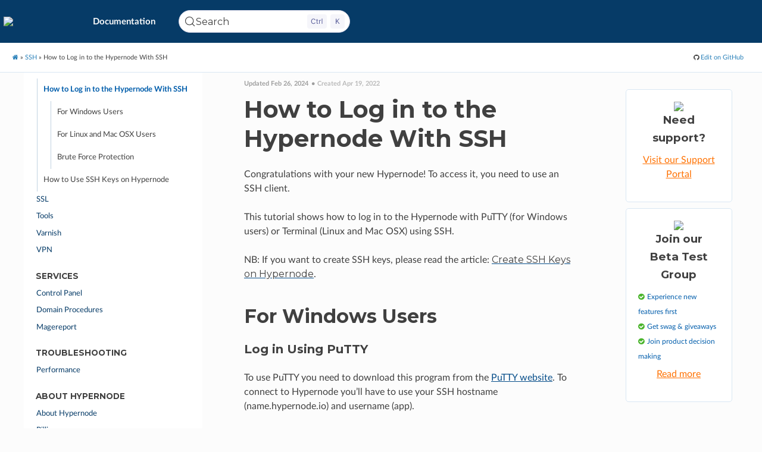

--- FILE ---
content_type: text/html
request_url: https://docs.hypernode.com/hypernode-platform/ssh/how-to-log-in-to-the-hypernode-with-ssh.html
body_size: 50353
content:
<!DOCTYPE html>
<html class="writer-html5" lang="en" >
<head>
  <meta charset="utf-8" /><meta name="viewport" content="width=device-width, initial-scale=1" />
<meta content="This tutorial shows how to log in to the Hypernode with PuTTY (for Windows users) or Terminal (Linux and Mac OSX) using SSH." name="description" />
<meta content="How to log into a Hypernode with SSH?" name="title" />

  <meta name="viewport" content="width=device-width, initial-scale=1.0" />
  <meta name="theme-color" content="#063b67" />
  <meta name="robots" content="index, follow">
  <title>How to Log in to the Hypernode With SSH &mdash; Hypernode Documentation</title>
      <link rel="stylesheet" type="text/css" href="../../_static/pygments.css?v=af9650c7" />
      <link rel="stylesheet" type="text/css" href="../../_static/css/theme.css?v=e59714d7" />
      <link rel="stylesheet" type="text/css" href="../../_static/copybutton.css?v=76b2166b" />
      <link rel="stylesheet" type="text/css" href="../../_static/docsearch.css?v=065cca34" />
      <link rel="stylesheet" type="text/css" href="https://fonts.googleapis.com/css?family=Montserrat:400,400i,500,600,700,800" />
      <link rel="stylesheet" type="text/css" href="https://fonts.googleapis.com/css?family=Open+Sans:400,400i,700" />
      <link rel="stylesheet" type="text/css" href="https://static.hypernode.com/fontawesome/css/fontawesome-all.css" />
      <link rel="stylesheet" type="text/css" href="https://static.hypernode.com/css/byteStyle.css" />
      <link rel="stylesheet" type="text/css" href="../../_static/css/main.css?v=ebf1b8ad" />
      <link rel="stylesheet" type="text/css" href="../../_static/rtd-docsearch-custom.css?v=726ab6ef" />

  
    <link rel="canonical" href="https://docs.hypernode.com/hypernode-platform/ssh/how-to-log-in-to-the-hypernode-with-ssh.html" />
  <!--[if lt IE 9]>
    <script src="../../_static/js/html5shiv.min.js"></script>
  <![endif]-->
    <script>
     // Define dataLayer and the gtag function.
     window.dataLayer = window.dataLayer || [];
     function gtag(){dataLayer.push(arguments);}

     gtag('consent', 'default', {
       'analytics_storage': 'denied',
       'ad_storage': 'denied'
     });
   </script>
    <script>(function(w,d,s,l,i){w[l]=w[l]||[];w[l].push({'gtm.start':
    new Date().getTime(),event:'gtm.js'});var f=d.getElementsByTagName(s)[0],
    j=d.createElement(s),dl=l!='dataLayer'?'&l='+l:'';j.async=true;j.src=
    'https://www.googletagmanager.com/gtm.js?id='+i+dl;f.parentNode.insertBefore(j,f);
    })(window,document,'script','dataLayer','GTM-PDL826');</script>
    <script src="../../_static/js/cookieconsent.js" defer></script>
    <script src="../../_static/js/cookieconsent-init.js" defer></script>
    <link rel="stylesheet" href="../../_static/cookieconsent.css"/>
  
        <script src="../../_static/jquery.js?v=5d32c60e"></script>
        <script src="../../_static/_sphinx_javascript_frameworks_compat.js?v=2cd50e6c"></script>
        <script src="../../_static/documentation_options.js?v=c6e86fd7"></script>
        <script src="../../_static/doctools.js?v=9bcbadda"></script>
        <script src="../../_static/sphinx_highlight.js?v=dc90522c"></script>
        <script src="../../_static/clipboard.min.js?v=a7894cd8"></script>
        <script src="../../_static/copybutton.js?v=f281be69"></script>
        <script defer="defer" src="../../_static/docsearch.js?v=97306bf9"></script>
        <script defer="defer" src="../../_static/docsearch_config.js?v=f27cb4bd"></script>
        <script src="../../_static/js/app.js?v=f0cdd70e"></script>
    <script src="../../_static/js/theme.js"></script>
    <link rel="index" title="Index" href="../../genindex.html" />
    <link rel="next" title="How to Use SSH Keys on Hypernode" href="how-to-use-ssh-keys-on-hypernode.html" />
    <link rel="prev" title="SSH" href="../ssh.html" /> 
</head>

<body class="wy-body-for-nav"> 
  <header>
    <div class="wy-side-nav-search" >
        <a href="../../index.html" class="icon logo-title">
          <img src="https://static.hypernode.com/img/logo/Hypernode-logo-diap.svg">
        Documentation
      </a>
<div role="search" class="search-bar-container">
  <div id="rtd-search-form" class="wy-form main-search-bar">
    <div id="docsearch"></div>
  </div>
</div>
      <div class="wy-side-nav-search__menu-items">
        <a class="wy-side-nav-search__menu-item" href="https://api.docs.hypernode.io/">API Docs</a>
        <a class="current wy-side-nav-search__menu-item" href="https://docs.hypernode.io/">Docs</a>
        <a href="https://auth.hypernode.com/login/" target="_blank" class="btn btn-orange wy-side-nav__login">
          Log in
        </a>
      </div>
    </div>
    <div class="header" role="navigation" aria-label="Page navigation">
  <ul class="wy-breadcrumbs">
      <li><a href="../../index.html" class="icon icon-home"></a> &raquo;</li>
          <li><a href="../ssh.html">SSH</a> &raquo;</li>
      <li>How to Log in to the Hypernode With SSH</li>
      <li class="wy-breadcrumbs-aside">
              <a target="_blank" rel="noopener" href="https://github.com/ByteInternet/hypernode-docs-next/blob/master/docs/hypernode-platform/ssh/how-to-log-in-to-the-hypernode-with-ssh.md"><span class="fa fa-github"></span> Edit on GitHub</a>
      </li>
  </ul>
</div>
  </header>
  <div class="wy-grid-for-nav">
    <nav data-toggle="wy-nav-shift" class="wy-nav-side">
      <div class="wy-side-scroll"><div class="wy-menu wy-menu-vertical" data-spy="affix" role="navigation" aria-label="Navigation menu">
              <p class="caption" role="heading"><span class="caption-text">Getting Started</span></p>
<ul>
<li class="toctree-l1"><a class="reference internal" href="../../getting-started/how-to-order.html">Getting Started</a><ul>
<li class="toctree-l2"><a class="reference internal" href="../../getting-started/how-to-order/how-to-get-started-with-your-hypernode-trial.html">How to Get Started With Your Hypernode Trial</a><ul>
<li class="toctree-l3"><a class="reference internal" href="../../getting-started/how-to-order/how-to-get-started-with-your-hypernode-trial.html#about-your-trial">About Your Trial</a></li>
<li class="toctree-l3"><a class="reference internal" href="../../getting-started/how-to-order/how-to-get-started-with-your-hypernode-trial.html#your-control-panel">Your Control Panel</a></li>
<li class="toctree-l3"><a class="reference internal" href="../../getting-started/how-to-order/how-to-get-started-with-your-hypernode-trial.html#get-started-with-your-hypernode">Get Started With Your Hypernode</a><ul>
<li class="toctree-l4"><a class="reference internal" href="../../getting-started/how-to-order/how-to-get-started-with-your-hypernode-trial.html#step-1-log-in-to-your-hypernode-via-ssh">Step 1 – Log in to your Hypernode via SSH</a></li>
<li class="toctree-l4"><a class="reference internal" href="../../getting-started/how-to-order/how-to-get-started-with-your-hypernode-trial.html#step-2-configure-hypernode-settings">Step 2 – Configure Hypernode settings</a></li>
<li class="toctree-l4"><a class="reference internal" href="../../getting-started/how-to-order/how-to-get-started-with-your-hypernode-trial.html#step-3a-import-an-existing-shop-via-the-hypernode-importer-tool">Step 3a – Import an existing shop via the Hypernode Importer tool</a></li>
<li class="toctree-l4"><a class="reference internal" href="../../getting-started/how-to-order/how-to-get-started-with-your-hypernode-trial.html#step-3b-install-a-new-application-on-your-hypernode">Step 3b – Install a new application on your Hypernode</a></li>
<li class="toctree-l4"><a class="reference internal" href="../../getting-started/how-to-order/how-to-get-started-with-your-hypernode-trial.html#step-4-set-up-hypernode-managed-vhosts">Step 4 – Set up Hypernode Managed Vhosts</a></li>
<li class="toctree-l4"><a class="reference internal" href="../../getting-started/how-to-order/how-to-get-started-with-your-hypernode-trial.html#step-5-configure-base-urls">Step 5 – Configure Base URLs</a></li>
<li class="toctree-l4"><a class="reference internal" href="../../getting-started/how-to-order/how-to-get-started-with-your-hypernode-trial.html#step-6-configure-dns">Step 6 – Configure DNS</a></li>
<li class="toctree-l4"><a class="reference internal" href="../../getting-started/how-to-order/how-to-get-started-with-your-hypernode-trial.html#step-7-configure-nginx">Step 7 – Configure Nginx</a></li>
<li class="toctree-l4"><a class="reference internal" href="../../getting-started/how-to-order/how-to-get-started-with-your-hypernode-trial.html#step-8-start-testing">Step 8 – Start testing</a></li>
</ul>
</li>
<li class="toctree-l3"><a class="reference internal" href="../../getting-started/how-to-order/how-to-get-started-with-your-hypernode-trial.html#if-you-started-on-a-trial-upgrade-your-trial-into-a-paid-hosting-plan">If You Started on a Trial, Upgrade Your Trial into a Paid Hosting Plan</a></li>
<li class="toctree-l3"><a class="reference internal" href="../../getting-started/how-to-order/how-to-get-started-with-your-hypernode-trial.html#in-need-of-support">In Need of Support?</a></li>
</ul>
</li>
<li class="toctree-l2"><a class="reference internal" href="../../getting-started/how-to-order/how-to-order-a-domain-presence-plan.html">How to order a Domain/Presence plan</a><ul>
<li class="toctree-l3"><a class="reference internal" href="../../getting-started/how-to-order/how-to-order-a-domain-presence-plan.html#how-to-order">How to Order</a></li>
<li class="toctree-l3"><a class="reference internal" href="../../getting-started/how-to-order/how-to-order-a-domain-presence-plan.html#faq">FAQ</a></li>
</ul>
</li>
</ul>
</li>
</ul>
<p class="caption" role="heading"><span class="caption-text">eCommerce Applications</span></p>
<ul>
<li class="toctree-l1"><a class="reference internal" href="../../ecommerce-applications/akeneo.html">Akeneo</a><ul>
<li class="toctree-l2"><a class="reference internal" href="../../ecommerce-applications/akeneo/how-to-install-akeneo-3-on-hypernode.html">How to Install Akeneo 3 on Hypernode</a><ul>
<li class="toctree-l3"><a class="reference internal" href="../../ecommerce-applications/akeneo/how-to-install-akeneo-3-on-hypernode.html#managed-vhosts">Managed Vhosts</a></li>
<li class="toctree-l3"><a class="reference internal" href="../../ecommerce-applications/akeneo/how-to-install-akeneo-3-on-hypernode.html#create-a-managed-vhost-for-a-sub-domain">Create a Managed_vhost for a (Sub)Domain</a></li>
<li class="toctree-l3"><a class="reference internal" href="../../ecommerce-applications/akeneo/how-to-install-akeneo-3-on-hypernode.html#upgrade-to-mysql-5-7">Upgrade to MySQL 5.7</a></li>
<li class="toctree-l3"><a class="reference internal" href="../../ecommerce-applications/akeneo/how-to-install-akeneo-3-on-hypernode.html#upgrade-your-php-version-to-7-2">Upgrade Your PHP Version to 7.2</a></li>
<li class="toctree-l3"><a class="reference internal" href="../../ecommerce-applications/akeneo/how-to-install-akeneo-3-on-hypernode.html#enable-php-apcu">Enable PHP-APCU</a></li>
<li class="toctree-l3"><a class="reference internal" href="../../ecommerce-applications/akeneo/how-to-install-akeneo-3-on-hypernode.html#configure-and-enable-elasticsearch-v6-x">Configure and Enable Elasticsearch v6.x</a></li>
<li class="toctree-l3"><a class="reference internal" href="../../ecommerce-applications/akeneo/how-to-install-akeneo-3-on-hypernode.html#two-ways-to-install-akeneo-3-pre-install-or-the-command-line">Two ways to install Akeneo 3: Pre-install or the Command Line</a><ul>
<li class="toctree-l4"><a class="reference internal" href="../../ecommerce-applications/akeneo/how-to-install-akeneo-3-on-hypernode.html#download-and-install-akeneo-3-using-the-pre-install">Download and Install Akeneo 3 Using the Pre-install</a></li>
<li class="toctree-l4"><a class="reference internal" href="../../ecommerce-applications/akeneo/how-to-install-akeneo-3-on-hypernode.html#install-akeneo-3-using-the-command-line">Install Akeneo 3 Using the Command Line</a></li>
</ul>
</li>
<li class="toctree-l3"><a class="reference internal" href="../../ecommerce-applications/akeneo/how-to-install-akeneo-3-on-hypernode.html#configure-your-akeneo-cron">Configure Your Akeneo Cron</a></li>
<li class="toctree-l3"><a class="reference internal" href="../../ecommerce-applications/akeneo/how-to-install-akeneo-3-on-hypernode.html#troubleshooting">Troubleshooting</a><ul>
<li class="toctree-l4"><a class="reference internal" href="../../ecommerce-applications/akeneo/how-to-install-akeneo-3-on-hypernode.html#error-when-installing-akeneo-no-alive-nodes-found-in-your-cluster">Error when installing Akeneo: No alive nodes found in your cluster</a></li>
<li class="toctree-l4"><a class="reference internal" href="../../ecommerce-applications/akeneo/how-to-install-akeneo-3-on-hypernode.html#when-creating-a-user-in-akeneo-property-user-default-locale-expects-a-valid-locale-code-the-locale-does-not-exist-en-us-given">When creating a user in Akeneo: Property “user_default_locale” expects a valid locale code. The locale does not exist, “en_US” given.</a></li>
<li class="toctree-l4"><a class="reference internal" href="../../ecommerce-applications/akeneo/how-to-install-akeneo-3-on-hypernode.html#request-critical-uncaught-php-exception-index-not-found-exception-reason-no-such-index">request.CRITICAL: Uncaught PHP Exception “index_not_found_exception”,”reason”:”no such index”</a></li>
</ul>
</li>
</ul>
</li>
<li class="toctree-l2"><a class="reference internal" href="../../ecommerce-applications/akeneo/how-to-install-akeneo-4-on-hypernode.html">How to Install Akeneo 4 on Hypernode</a><ul>
<li class="toctree-l3"><a class="reference internal" href="../../ecommerce-applications/akeneo/how-to-install-akeneo-4-on-hypernode.html#managed-vhosts">Managed Vhosts</a></li>
<li class="toctree-l3"><a class="reference internal" href="../../ecommerce-applications/akeneo/how-to-install-akeneo-4-on-hypernode.html#create-a-managed-vhost-for-a-sub-domain">Create a Managed_vhost for a (Sub)Domain</a></li>
<li class="toctree-l3"><a class="reference internal" href="../../ecommerce-applications/akeneo/how-to-install-akeneo-4-on-hypernode.html#upgrade-to-mysql-8-0">Upgrade to MySQL 8.0</a></li>
<li class="toctree-l3"><a class="reference internal" href="../../ecommerce-applications/akeneo/how-to-install-akeneo-4-on-hypernode.html#upgrade-your-php-version-to-7-3">Upgrade Your PHP Version to 7.3</a></li>
<li class="toctree-l3"><a class="reference internal" href="../../ecommerce-applications/akeneo/how-to-install-akeneo-4-on-hypernode.html#enable-php-apcu">Enable PHP-APCU</a></li>
<li class="toctree-l3"><a class="reference internal" href="../../ecommerce-applications/akeneo/how-to-install-akeneo-4-on-hypernode.html#configure-and-enable-elasticsearch-v7-x">Configure and Enable Elasticsearch v7.x</a></li>
<li class="toctree-l3"><a class="reference internal" href="../../ecommerce-applications/akeneo/how-to-install-akeneo-4-on-hypernode.html#download-and-install-akeneo-4-using-the-pre-install">Download and Install Akeneo 4 Using the Pre-install</a></li>
<li class="toctree-l3"><a class="reference internal" href="../../ecommerce-applications/akeneo/how-to-install-akeneo-4-on-hypernode.html#download-and-install-akeneo-4-manually-using-the-command-line">Download and Install Akeneo 4 Manually Using the Command Line</a></li>
<li class="toctree-l3"><a class="reference internal" href="../../ecommerce-applications/akeneo/how-to-install-akeneo-4-on-hypernode.html#install-node-js-v10-16">Install Node.js v10.16</a><ul>
<li class="toctree-l4"><a class="reference internal" href="../../ecommerce-applications/akeneo/how-to-install-akeneo-4-on-hypernode.html#install-the-latest-version-of-yarn">Install the Latest Version of Yarn</a></li>
<li class="toctree-l4"><a class="reference internal" href="../../ecommerce-applications/akeneo/how-to-install-akeneo-4-on-hypernode.html#download-akeneo-4-with-sample-data">Download Akeneo 4 with Sample Data</a></li>
<li class="toctree-l4"><a class="reference internal" href="../../ecommerce-applications/akeneo/how-to-install-akeneo-4-on-hypernode.html#unpack-akeneo">Unpack Akeneo</a></li>
<li class="toctree-l4"><a class="reference internal" href="../../ecommerce-applications/akeneo/how-to-install-akeneo-4-on-hypernode.html#create-a-database">Create a Database</a></li>
<li class="toctree-l4"><a class="reference internal" href="../../ecommerce-applications/akeneo/how-to-install-akeneo-4-on-hypernode.html#configure-your-env-file">Configure Your .env File</a></li>
<li class="toctree-l4"><a class="reference internal" href="../../ecommerce-applications/akeneo/how-to-install-akeneo-4-on-hypernode.html#launch-akeneo-4">Launch Akeneo 4</a></li>
<li class="toctree-l4"><a class="reference internal" href="../../ecommerce-applications/akeneo/how-to-install-akeneo-4-on-hypernode.html#create-an-administrator-user">Create an Administrator User</a></li>
<li class="toctree-l4"><a class="reference internal" href="../../ecommerce-applications/akeneo/how-to-install-akeneo-4-on-hypernode.html#create-a-symlink">Create a Symlink</a></li>
</ul>
</li>
<li class="toctree-l3"><a class="reference internal" href="../../ecommerce-applications/akeneo/how-to-install-akeneo-4-on-hypernode.html#setting-up-the-job-queue-daemon">Setting up the job queue daemon</a><ul>
<li class="toctree-l4"><a class="reference internal" href="../../ecommerce-applications/akeneo/how-to-install-akeneo-4-on-hypernode.html#option-1-configure-supervisor">Option 1. Configure Supervisor</a></li>
<li class="toctree-l4"><a class="reference internal" href="../../ecommerce-applications/akeneo/how-to-install-akeneo-4-on-hypernode.html#option-2-configure-your-akeneo-crons">Option 2. Configure Your Akeneo Crons</a></li>
</ul>
</li>
</ul>
</li>
<li class="toctree-l2"><a class="reference internal" href="../../ecommerce-applications/akeneo/how-to-install-akeneo-5-on-hypernode.html">How to install Akeneo 5 on Hypernode</a><ul>
<li class="toctree-l3"><a class="reference internal" href="../../ecommerce-applications/akeneo/how-to-install-akeneo-5-on-hypernode.html#managed-vhosts">Managed Vhosts</a></li>
<li class="toctree-l3"><a class="reference internal" href="../../ecommerce-applications/akeneo/how-to-install-akeneo-5-on-hypernode.html#create-a-managed-vhost-for-a-sub-domain">Create a Managed_vhost for a (Sub)Domain</a></li>
<li class="toctree-l3"><a class="reference internal" href="../../ecommerce-applications/akeneo/how-to-install-akeneo-5-on-hypernode.html#upgrade-to-mysql-8-0">Upgrade to MySQL 8.0</a></li>
<li class="toctree-l3"><a class="reference internal" href="../../ecommerce-applications/akeneo/how-to-install-akeneo-5-on-hypernode.html#upgrade-your-php-version-to-7-4">Upgrade Your PHP Version to 7.4</a></li>
<li class="toctree-l3"><a class="reference internal" href="../../ecommerce-applications/akeneo/how-to-install-akeneo-5-on-hypernode.html#enable-php-apcu">Enable PHP-APCU</a></li>
<li class="toctree-l3"><a class="reference internal" href="../../ecommerce-applications/akeneo/how-to-install-akeneo-5-on-hypernode.html#configure-and-enable-elasticsearch-v7-x">Configure and Enable Elasticsearch v7.x</a></li>
<li class="toctree-l3"><a class="reference internal" href="../../ecommerce-applications/akeneo/how-to-install-akeneo-5-on-hypernode.html#download-and-install-akeneo-5-using-the-pre-install">Download and Install Akeneo 5 Using the Pre-install</a></li>
<li class="toctree-l3"><a class="reference internal" href="../../ecommerce-applications/akeneo/how-to-install-akeneo-5-on-hypernode.html#download-and-install-akeneo-5-manually-using-the-command-line">Download and Install Akeneo 5 Manually Using the Command Line</a></li>
<li class="toctree-l3"><a class="reference internal" href="../../ecommerce-applications/akeneo/how-to-install-akeneo-5-on-hypernode.html#configuring-node-js-v16">Configuring Node.js v16</a><ul>
<li class="toctree-l4"><a class="reference internal" href="../../ecommerce-applications/akeneo/how-to-install-akeneo-5-on-hypernode.html#install-the-latest-version-of-yarn">Install the Latest Version of Yarn</a></li>
<li class="toctree-l4"><a class="reference internal" href="../../ecommerce-applications/akeneo/how-to-install-akeneo-5-on-hypernode.html#download-akeneo-5">Download Akeneo 5</a></li>
<li class="toctree-l4"><a class="reference internal" href="../../ecommerce-applications/akeneo/how-to-install-akeneo-5-on-hypernode.html#create-a-database">Create a Database</a></li>
<li class="toctree-l4"><a class="reference internal" href="../../ecommerce-applications/akeneo/how-to-install-akeneo-5-on-hypernode.html#composer-update">Composer update</a></li>
<li class="toctree-l4"><a class="reference internal" href="../../ecommerce-applications/akeneo/how-to-install-akeneo-5-on-hypernode.html#configure-your-env-file">Configure Your .env File</a></li>
<li class="toctree-l4"><a class="reference internal" href="../../ecommerce-applications/akeneo/how-to-install-akeneo-5-on-hypernode.html#launch-akeneo-5">Launch Akeneo 5</a></li>
<li class="toctree-l4"><a class="reference internal" href="../../ecommerce-applications/akeneo/how-to-install-akeneo-5-on-hypernode.html#create-an-administrator-user">Create an Administrator User</a></li>
<li class="toctree-l4"><a class="reference internal" href="../../ecommerce-applications/akeneo/how-to-install-akeneo-5-on-hypernode.html#create-a-symlink">Create a Symlink</a></li>
</ul>
</li>
<li class="toctree-l3"><a class="reference internal" href="../../ecommerce-applications/akeneo/how-to-install-akeneo-5-on-hypernode.html#setting-up-the-job-queue-daemon">Setting up the job queue daemon</a><ul>
<li class="toctree-l4"><a class="reference internal" href="../../ecommerce-applications/akeneo/how-to-install-akeneo-5-on-hypernode.html#option-1-configure-supervisor">Option 1. Configure Supervisor</a></li>
<li class="toctree-l4"><a class="reference internal" href="../../ecommerce-applications/akeneo/how-to-install-akeneo-5-on-hypernode.html#option-2-configure-your-akeneo-crons">Option 2. Configure Your Akeneo Crons</a></li>
</ul>
</li>
</ul>
</li>
<li class="toctree-l2"><a class="reference internal" href="../../ecommerce-applications/akeneo/how-to-install-akeneo-6-on-hypernode.html">How to Install Akeneo 6 on Hypernode</a><ul>
<li class="toctree-l3"><a class="reference internal" href="../../ecommerce-applications/akeneo/how-to-install-akeneo-6-on-hypernode.html#managed-vhosts">Managed Vhosts</a></li>
<li class="toctree-l3"><a class="reference internal" href="../../ecommerce-applications/akeneo/how-to-install-akeneo-6-on-hypernode.html#create-a-managed-vhost-for-a-sub-domain">Create a Managed_vhost for a (Sub)Domain</a></li>
<li class="toctree-l3"><a class="reference internal" href="../../ecommerce-applications/akeneo/how-to-install-akeneo-6-on-hypernode.html#upgrade-to-mysql-8-0">Upgrade to MySQL 8.0</a></li>
<li class="toctree-l3"><a class="reference internal" href="../../ecommerce-applications/akeneo/how-to-install-akeneo-6-on-hypernode.html#upgrade-your-php-version-to-8-0">Upgrade Your PHP Version to 8.0</a></li>
<li class="toctree-l3"><a class="reference internal" href="../../ecommerce-applications/akeneo/how-to-install-akeneo-6-on-hypernode.html#enable-php-apcu">Enable PHP-APCU</a></li>
<li class="toctree-l3"><a class="reference internal" href="../../ecommerce-applications/akeneo/how-to-install-akeneo-6-on-hypernode.html#configure-and-enable-elasticsearch-v7-x">Configure and Enable Elasticsearch v7.x</a></li>
<li class="toctree-l3"><a class="reference internal" href="../../ecommerce-applications/akeneo/how-to-install-akeneo-6-on-hypernode.html#download-and-install-akeneo-6-using-the-pre-install">Download and Install Akeneo 6 Using the Pre-install</a></li>
<li class="toctree-l3"><a class="reference internal" href="../../ecommerce-applications/akeneo/how-to-install-akeneo-6-on-hypernode.html#download-and-install-akeneo-6-manually-using-the-command-line">Download and Install Akeneo 6 Manually Using the Command Line</a></li>
<li class="toctree-l3"><a class="reference internal" href="../../ecommerce-applications/akeneo/how-to-install-akeneo-6-on-hypernode.html#configuring-node-js-v16">Configuring Node.js v16</a><ul>
<li class="toctree-l4"><a class="reference internal" href="../../ecommerce-applications/akeneo/how-to-install-akeneo-6-on-hypernode.html#install-the-latest-version-of-yarn">Install the Latest Version of Yarn</a></li>
<li class="toctree-l4"><a class="reference internal" href="../../ecommerce-applications/akeneo/how-to-install-akeneo-6-on-hypernode.html#download-akeneo-6">Download Akeneo 6</a></li>
<li class="toctree-l4"><a class="reference internal" href="../../ecommerce-applications/akeneo/how-to-install-akeneo-6-on-hypernode.html#create-a-database">Create a Database</a></li>
<li class="toctree-l4"><a class="reference internal" href="../../ecommerce-applications/akeneo/how-to-install-akeneo-6-on-hypernode.html#configure-your-env-file">Configure Your .env File</a></li>
<li class="toctree-l4"><a class="reference internal" href="../../ecommerce-applications/akeneo/how-to-install-akeneo-6-on-hypernode.html#launch-akeneo-6">Launch Akeneo 6</a></li>
<li class="toctree-l4"><a class="reference internal" href="../../ecommerce-applications/akeneo/how-to-install-akeneo-6-on-hypernode.html#create-a-symlink">Create a Symlink</a></li>
<li class="toctree-l4"><a class="reference internal" href="../../ecommerce-applications/akeneo/how-to-install-akeneo-6-on-hypernode.html#create-an-administrator-user">Create an Administrator User</a></li>
</ul>
</li>
<li class="toctree-l3"><a class="reference internal" href="../../ecommerce-applications/akeneo/how-to-install-akeneo-6-on-hypernode.html#setting-up-the-job-queue-daemon">Setting up the job queue daemon</a><ul>
<li class="toctree-l4"><a class="reference internal" href="../../ecommerce-applications/akeneo/how-to-install-akeneo-6-on-hypernode.html#option-1-configure-supervisor">Option 1. Configure Supervisor</a></li>
<li class="toctree-l4"><a class="reference internal" href="../../ecommerce-applications/akeneo/how-to-install-akeneo-6-on-hypernode.html#option-2-configure-your-akeneo-crons">Option 2. Configure Your Akeneo Crons</a></li>
</ul>
</li>
</ul>
</li>
<li class="toctree-l2"><a class="reference internal" href="../../ecommerce-applications/akeneo/how-to-install-akeneo-7-on-hypernode.html">How to Install Akeneo 7 on Hypernode</a><ul>
<li class="toctree-l3"><a class="reference internal" href="../../ecommerce-applications/akeneo/how-to-install-akeneo-7-on-hypernode.html#managed-vhosts">Managed Vhosts</a></li>
<li class="toctree-l3"><a class="reference internal" href="../../ecommerce-applications/akeneo/how-to-install-akeneo-7-on-hypernode.html#create-a-managed-vhost-for-a-sub-domain">Create a Managed_vhost for a (Sub)Domain</a></li>
<li class="toctree-l3"><a class="reference internal" href="../../ecommerce-applications/akeneo/how-to-install-akeneo-7-on-hypernode.html#upgrade-to-mysql-8-0">Upgrade to MySQL 8.0</a></li>
<li class="toctree-l3"><a class="reference internal" href="../../ecommerce-applications/akeneo/how-to-install-akeneo-7-on-hypernode.html#upgrade-your-php-version-to-8-1">Upgrade Your PHP Version to 8.1</a></li>
<li class="toctree-l3"><a class="reference internal" href="../../ecommerce-applications/akeneo/how-to-install-akeneo-7-on-hypernode.html#enable-php-apcu">Enable PHP-APCU</a></li>
<li class="toctree-l3"><a class="reference internal" href="../../ecommerce-applications/akeneo/how-to-install-akeneo-7-on-hypernode.html#configure-and-enable-opensearch-v2-6">Configure and Enable OpenSearch v2.6</a></li>
<li class="toctree-l3"><a class="reference internal" href="../../ecommerce-applications/akeneo/how-to-install-akeneo-7-on-hypernode.html#download-and-install-akeneo-7-using-the-pre-install">Download and Install Akeneo 7 Using the Pre-install</a></li>
<li class="toctree-l3"><a class="reference internal" href="../../ecommerce-applications/akeneo/how-to-install-akeneo-7-on-hypernode.html#download-and-install-akeneo-7-manually-using-the-command-line">Download and Install Akeneo 7 Manually Using the Command Line</a></li>
<li class="toctree-l3"><a class="reference internal" href="../../ecommerce-applications/akeneo/how-to-install-akeneo-7-on-hypernode.html#configuring-node-js-v18">Configuring Node.js v18</a><ul>
<li class="toctree-l4"><a class="reference internal" href="../../ecommerce-applications/akeneo/how-to-install-akeneo-7-on-hypernode.html#install-the-latest-version-of-yarn">Install the Latest Version of Yarn</a></li>
<li class="toctree-l4"><a class="reference internal" href="../../ecommerce-applications/akeneo/how-to-install-akeneo-7-on-hypernode.html#download-akeneo-7">Download Akeneo 7</a></li>
<li class="toctree-l4"><a class="reference internal" href="../../ecommerce-applications/akeneo/how-to-install-akeneo-7-on-hypernode.html#create-a-database">Create a Database</a></li>
<li class="toctree-l4"><a class="reference internal" href="../../ecommerce-applications/akeneo/how-to-install-akeneo-7-on-hypernode.html#configure-your-env-file">Configure Your .env File</a></li>
<li class="toctree-l4"><a class="reference internal" href="../../ecommerce-applications/akeneo/how-to-install-akeneo-7-on-hypernode.html#launch-akeneo-7">Launch Akeneo 7</a></li>
<li class="toctree-l4"><a class="reference internal" href="../../ecommerce-applications/akeneo/how-to-install-akeneo-7-on-hypernode.html#create-a-symlink">Create a Symlink</a></li>
<li class="toctree-l4"><a class="reference internal" href="../../ecommerce-applications/akeneo/how-to-install-akeneo-7-on-hypernode.html#create-an-administrator-user">Create an Administrator User</a></li>
</ul>
</li>
<li class="toctree-l3"><a class="reference internal" href="../../ecommerce-applications/akeneo/how-to-install-akeneo-7-on-hypernode.html#setting-up-the-job-queue-daemon">Setting up the job queue daemon</a><ul>
<li class="toctree-l4"><a class="reference internal" href="../../ecommerce-applications/akeneo/how-to-install-akeneo-7-on-hypernode.html#option-1-configure-supervisor">Option 1. Configure Supervisor</a></li>
<li class="toctree-l4"><a class="reference internal" href="../../ecommerce-applications/akeneo/how-to-install-akeneo-7-on-hypernode.html#option-2-configure-your-akeneo-crons">Option 2. Configure Your Akeneo Crons</a></li>
</ul>
</li>
</ul>
</li>
<li class="toctree-l2"><a class="reference internal" href="../../ecommerce-applications/akeneo/how-to-use-a-basic-staging-environment-with-akeneo-3.html">How To Use A Basic Staging Environment with Akeneo 3</a><ul>
<li class="toctree-l3"><a class="reference internal" href="../../ecommerce-applications/akeneo/how-to-use-a-basic-staging-environment-with-akeneo-3.html#update-managed-vhosts">Update managed_vhosts</a></li>
<li class="toctree-l3"><a class="reference internal" href="../../ecommerce-applications/akeneo/how-to-use-a-basic-staging-environment-with-akeneo-3.html#split-the-nnginx-configuration-for-production-and-staging">Split the Nnginx Configuration for Production and Staging</a></li>
<li class="toctree-l3"><a class="reference internal" href="../../ecommerce-applications/akeneo/how-to-use-a-basic-staging-environment-with-akeneo-3.html#setup-the-web-symlink-for-the-staging-environment">Setup the Web Symlink for the Staging Environment</a></li>
<li class="toctree-l3"><a class="reference internal" href="../../ecommerce-applications/akeneo/how-to-use-a-basic-staging-environment-with-akeneo-3.html#duplicate-the-akeneo-pim-database-to-staging-akeneo-pim">Duplicate the akeneo_pim database to staging_akeneo_pim</a></li>
<li class="toctree-l3"><a class="reference internal" href="../../ecommerce-applications/akeneo/how-to-use-a-basic-staging-environment-with-akeneo-3.html#change-the-parameters-for-the-staging-akeneo">Change the Parameters for the Staging Akeneo</a></li>
<li class="toctree-l3"><a class="reference internal" href="../../ecommerce-applications/akeneo/how-to-use-a-basic-staging-environment-with-akeneo-3.html#reindex-elasticsearch">Reindex Elasticsearch</a></li>
<li class="toctree-l3"><a class="reference internal" href="../../ecommerce-applications/akeneo/how-to-use-a-basic-staging-environment-with-akeneo-3.html#configure-a-cronjob-for-staging">Configure a Cronjob for Staging</a></li>
</ul>
</li>
<li class="toctree-l2"><a class="reference internal" href="../../ecommerce-applications/akeneo/how-to-use-a-basic-staging-environment-with-akeneo-4-and-5.html">How To Use A Basic Staging Environment with Akeneo 4 and 5</a><ul>
<li class="toctree-l3"><a class="reference internal" href="../../ecommerce-applications/akeneo/how-to-use-a-basic-staging-environment-with-akeneo-4-and-5.html#create-a-vhost">Create a vhost</a></li>
<li class="toctree-l3"><a class="reference internal" href="../../ecommerce-applications/akeneo/how-to-use-a-basic-staging-environment-with-akeneo-4-and-5.html#split-the-nginx-configuration-for-production-and-staging">Split the Nginx Configuration for Production and Staging</a></li>
<li class="toctree-l3"><a class="reference internal" href="../../ecommerce-applications/akeneo/how-to-use-a-basic-staging-environment-with-akeneo-4-and-5.html#setup-the-web-symlink-for-the-staging-environment">Setup the Web Symlink for the Staging Environment</a></li>
<li class="toctree-l3"><a class="reference internal" href="../../ecommerce-applications/akeneo/how-to-use-a-basic-staging-environment-with-akeneo-4-and-5.html#duplicate-the-akeneo-pim-database-to-staging-akeneo-pim">Duplicate the akeneo_pim database to staging_akeneo_pim</a></li>
<li class="toctree-l3"><a class="reference internal" href="../../ecommerce-applications/akeneo/how-to-use-a-basic-staging-environment-with-akeneo-4-and-5.html#change-the-parameters-for-the-staging-akeneo">Change the Parameters for the Staging Akeneo</a></li>
<li class="toctree-l3"><a class="reference internal" href="../../ecommerce-applications/akeneo/how-to-use-a-basic-staging-environment-with-akeneo-4-and-5.html#reindex-elasticsearch">Reindex Elasticsearch</a></li>
<li class="toctree-l3"><a class="reference internal" href="../../ecommerce-applications/akeneo/how-to-use-a-basic-staging-environment-with-akeneo-4-and-5.html#configure-a-cronjob-for-staging">Configure a Cronjob for Staging</a></li>
</ul>
</li>
</ul>
</li>
<li class="toctree-l1"><a class="reference internal" href="../../ecommerce-applications/magento-1.html">Magento 1</a><ul>
<li class="toctree-l2"><a class="reference internal" href="../../ecommerce-applications/magento-1/how-to-change-the-base-url-in-magento-1-x.html">How to Change the Base URL in Magento 1.x</a><ul>
<li class="toctree-l3"><a class="reference internal" href="../../ecommerce-applications/magento-1/how-to-change-the-base-url-in-magento-1-x.html#change-the-base-url-via-the-web">Change the Base URL via the Web</a><ul>
<li class="toctree-l4"><a class="reference internal" href="../../ecommerce-applications/magento-1/how-to-change-the-base-url-in-magento-1-x.html#change-the-base-url-via-the-magento-backend">Change the Base URL via the Magento Backend</a></li>
<li class="toctree-l4"><a class="reference internal" href="../../ecommerce-applications/magento-1/how-to-change-the-base-url-in-magento-1-x.html#change-the-base-url-via-phpmyadmin">Change the Base URL via phpMyAdmin</a></li>
</ul>
</li>
<li class="toctree-l3"><a class="reference internal" href="../../ecommerce-applications/magento-1/how-to-change-the-base-url-in-magento-1-x.html#changing-the-base-urls-using-ssh">Changing the Base URLs Using SSH</a><ul>
<li class="toctree-l4"><a class="reference internal" href="../../ecommerce-applications/magento-1/how-to-change-the-base-url-in-magento-1-x.html#change-the-base-urls-directly-in-mysql-from-the-commandline">Change the Base URLs Directly in MySQL from the Commandline</a></li>
<li class="toctree-l4"><a class="reference internal" href="../../ecommerce-applications/magento-1/how-to-change-the-base-url-in-magento-1-x.html#change-the-base-urls-using-magerun">Change the Base URLs Using Magerun</a></li>
<li class="toctree-l4"><a class="reference internal" href="../../ecommerce-applications/magento-1/how-to-change-the-base-url-in-magento-1-x.html#change-the-base-urls-using-a-script">Change the Base URLS Using a Script</a></li>
</ul>
</li>
</ul>
</li>
<li class="toctree-l2"><a class="reference internal" href="../../ecommerce-applications/magento-1/how-to-clean-the-magento-1-x-logs.html">How to Clean the Magento 1.x Logs</a><ul>
<li class="toctree-l3"><a class="reference internal" href="../../ecommerce-applications/magento-1/how-to-clean-the-magento-1-x-logs.html#enable-automatic-log-cleaning">Enable Automatic Log Cleaning</a></li>
<li class="toctree-l3"><a class="reference internal" href="../../ecommerce-applications/magento-1/how-to-clean-the-magento-1-x-logs.html#manually-clean-the-magento-logs">Manually Clean the Magento Logs</a><ul>
<li class="toctree-l4"><a class="reference internal" href="../../ecommerce-applications/magento-1/how-to-clean-the-magento-1-x-logs.html#manually-clean-the-logs-via-ssh">Manually Clean the Logs via SSH</a></li>
<li class="toctree-l4"><a class="reference internal" href="../../ecommerce-applications/magento-1/how-to-clean-the-magento-1-x-logs.html#manually-clean-the-logs-via-phpmyadmin">Manually Clean the Logs via phpMyAdmin</a></li>
</ul>
</li>
<li class="toctree-l3"><a class="reference internal" href="../../ecommerce-applications/magento-1/how-to-clean-the-magento-1-x-logs.html#turn-off-database-logging">Turn Off Database Logging</a></li>
</ul>
</li>
<li class="toctree-l2"><a class="reference internal" href="../../ecommerce-applications/magento-1/how-to-configure-redis-for-magento-1.html">How to Configure Redis for Magento 1</a><ul>
<li class="toctree-l3"><a class="reference internal" href="../../ecommerce-applications/magento-1/how-to-configure-redis-for-magento-1.html#setup-redis-by-changing-your-local-xml-file">Setup Redis by Changing your local.xml File</a></li>
<li class="toctree-l3"><a class="reference internal" href="../../ecommerce-applications/magento-1/how-to-configure-redis-for-magento-1.html#download-the-redis-extension-from-collin-mollenhour-from-github-for-magento-versions-older-than-1-8-x">Download the Redis Extension From Collin Mollenhour from Github for Magento Versions Older than 1.8.x</a></li>
<li class="toctree-l3"><a class="reference internal" href="../../ecommerce-applications/magento-1/how-to-configure-redis-for-magento-1.html#use-the-redis-cli-command">Use the redis-cli Command</a></li>
<li class="toctree-l3"><a class="reference internal" href="../../ecommerce-applications/magento-1/how-to-configure-redis-for-magento-1.html#choosing-the-right-database">Choosing the Right Database</a></li>
<li class="toctree-l3"><a class="reference internal" href="../../ecommerce-applications/magento-1/how-to-configure-redis-for-magento-1.html#changing-the-compression-library">Changing the Compression Library</a></li>
<li class="toctree-l3"><a class="reference internal" href="../../ecommerce-applications/magento-1/how-to-configure-redis-for-magento-1.html#configure-magento-1-to-use-redis-as-the-session-storage">Configure Magento 1 to Use Redis as the Session Storage</a><ul>
<li class="toctree-l4"><a class="reference internal" href="../../ecommerce-applications/magento-1/how-to-configure-redis-for-magento-1.html#install-cm-redissession">Install <code class="docutils literal notranslate"><span class="pre">Cm_RedisSession</span></code></a></li>
<li class="toctree-l4"><a class="reference internal" href="../../ecommerce-applications/magento-1/how-to-configure-redis-for-magento-1.html#configure-magento-1-to-store-your-sessions-in-redis">Configure Magento 1 to Store Your Sessions in Redis</a></li>
<li class="toctree-l4"><a class="reference internal" href="../../ecommerce-applications/magento-1/how-to-configure-redis-for-magento-1.html#enable-second-redis-instance-for-sessions">Enable Second Redis Instance for Sessions</a></li>
<li class="toctree-l4"><a class="reference internal" href="../../ecommerce-applications/magento-1/how-to-configure-redis-for-magento-1.html#test-whether-your-sessions-are-stored-in-redis">Test Whether Your Sessions Are Stored in Redis</a></li>
</ul>
</li>
<li class="toctree-l3"><a class="reference internal" href="../../ecommerce-applications/magento-1/how-to-configure-redis-for-magento-1.html#troubleshooting">Troubleshooting</a></li>
<li class="toctree-l3"><a class="reference internal" href="../../ecommerce-applications/magento-1/how-to-configure-redis-for-magento-1.html#bots">Bots</a></li>
</ul>
</li>
<li class="toctree-l2"><a class="reference internal" href="../../ecommerce-applications/magento-1/how-to-configure-varnish-for-magento-1-x.html">How to Configure Varnish for Magento 1.x</a><ul>
<li class="toctree-l3"><a class="reference internal" href="../../ecommerce-applications/magento-1/how-to-configure-varnish-for-magento-1-x.html#table-of-contents">Table of Contents</a></li>
<li class="toctree-l3"><a class="reference internal" href="../../ecommerce-applications/magento-1/how-to-configure-varnish-for-magento-1-x.html#enable-varnish-for-magento-1-x">Enable Varnish for Magento 1.x</a><ul>
<li class="toctree-l4"><a class="reference internal" href="../../ecommerce-applications/magento-1/how-to-configure-varnish-for-magento-1-x.html#all-customers-via-the-hypernode-systemctl-cli-tool">All Customers: Via the hypernode-systemctl CLI Tool</a></li>
<li class="toctree-l4"><a class="reference internal" href="../../ecommerce-applications/magento-1/how-to-configure-varnish-for-magento-1-x.html#international-customers-via-your-control-panel">International Customers: Via Your Control Panel</a></li>
</ul>
</li>
<li class="toctree-l3"><a class="reference internal" href="../../ecommerce-applications/magento-1/how-to-configure-varnish-for-magento-1-x.html#install-turpentine">Install Turpentine</a><ul>
<li class="toctree-l4"><a class="reference internal" href="../../ecommerce-applications/magento-1/how-to-configure-varnish-for-magento-1-x.html#configure-turpentine">Configure Turpentine</a></li>
</ul>
</li>
<li class="toctree-l3"><a class="reference internal" href="../../ecommerce-applications/magento-1/how-to-configure-varnish-for-magento-1-x.html#test-your-shop-with-varnish">Test Your Shop With Varnish</a></li>
<li class="toctree-l3"><a class="reference internal" href="../../ecommerce-applications/magento-1/how-to-configure-varnish-for-magento-1-x.html#enable-debug-headers">Enable Debug Headers</a></li>
<li class="toctree-l3"><a class="reference internal" href="../../ecommerce-applications/magento-1/how-to-configure-varnish-for-magento-1-x.html#warming-your-cache">Warming Your Cache</a></li>
<li class="toctree-l3"><a class="reference internal" href="../../ecommerce-applications/magento-1/how-to-configure-varnish-for-magento-1-x.html#troubleshooting">Troubleshooting</a></li>
</ul>
</li>
<li class="toctree-l2"><a class="reference internal" href="../../ecommerce-applications/magento-1/how-to-create-a-robots-txt-for-your-magento-1-shop.html">How to Create a robots.txt for your Magento 1 Shop</a><ul>
<li class="toctree-l3"><a class="reference internal" href="../../ecommerce-applications/magento-1/how-to-create-a-robots-txt-for-your-magento-1-shop.html#using-robots-txt-for-magento">Using robots.txt for Magento</a><ul>
<li class="toctree-l4"><a class="reference internal" href="../../ecommerce-applications/magento-1/how-to-create-a-robots-txt-for-your-magento-1-shop.html#manage-multiple-robots-txt-for-multiple-storefronts">Manage multiple robots.txt for multiple storefronts</a></li>
<li class="toctree-l4"><a class="reference internal" href="../../ecommerce-applications/magento-1/how-to-create-a-robots-txt-for-your-magento-1-shop.html#manage-one-robots-txt-for-all-storefronts">Manage one robots.txt for all storefronts</a></li>
<li class="toctree-l4"><a class="reference internal" href="../../ecommerce-applications/magento-1/how-to-create-a-robots-txt-for-your-magento-1-shop.html#create-a-single-robots-txt">Create a single robots.txt</a></li>
</ul>
</li>
</ul>
</li>
<li class="toctree-l2"><a class="reference internal" href="../../ecommerce-applications/magento-1/how-to-create-a-sitemap-xml-for-magento-1-x.html">How to Create a Sitemap.xml for Magento 1.x</a><ul>
<li class="toctree-l3"><a class="reference internal" href="../../ecommerce-applications/magento-1/how-to-create-a-sitemap-xml-for-magento-1-x.html#enable-sitemap-xml-in-magento">Enable sitemap.xml in Magento</a><ul>
<li class="toctree-l4"><a class="reference internal" href="../../ecommerce-applications/magento-1/how-to-create-a-sitemap-xml-for-magento-1-x.html#configure-magento-to-create-sitemaps">Configure Magento to Create Sitemaps</a></li>
<li class="toctree-l4"><a class="reference internal" href="../../ecommerce-applications/magento-1/how-to-create-a-sitemap-xml-for-magento-1-x.html#create-a-sitemap-xml-in-magento">Create a sitemap.xml in Magento</a></li>
<li class="toctree-l4"><a class="reference internal" href="../../ecommerce-applications/magento-1/how-to-create-a-sitemap-xml-for-magento-1-x.html#generate-the-sitemap-manually">Generate the Sitemap Manually</a></li>
</ul>
</li>
<li class="toctree-l3"><a class="reference internal" href="../../ecommerce-applications/magento-1/how-to-create-a-sitemap-xml-for-magento-1-x.html#configure-nginx-to-use-the-same-sitemap-for-all-storefronts">Configure Nginx to Use the Same Sitemap for All Storefronts</a></li>
<li class="toctree-l3"><a class="reference internal" href="../../ecommerce-applications/magento-1/how-to-create-a-sitemap-xml-for-magento-1-x.html#configure-nginx-to-use-a-sitemap-xml-per-storefront">Configure Nginx to Use a Sitemap.xml per Storefront</a></li>
<li class="toctree-l3"><a class="reference internal" href="../../ecommerce-applications/magento-1/how-to-create-a-sitemap-xml-for-magento-1-x.html#alternative-configurations">Alternative Configurations</a><ul>
<li class="toctree-l4"><a class="reference internal" href="../../ecommerce-applications/magento-1/how-to-create-a-sitemap-xml-for-magento-1-x.html#configure-nginx-to-serve-a-sitemap-xml-outside-the-public-directory">Configure Nginx to Serve a Sitemap.xml Outside the Public Directory</a></li>
<li class="toctree-l4"><a class="reference internal" href="../../ecommerce-applications/magento-1/how-to-create-a-sitemap-xml-for-magento-1-x.html#configure-sitemaps-when-storecode-to-url-is-enabled">Configure Sitemaps When Storecode to URL is Enabled</a></li>
</ul>
</li>
<li class="toctree-l3"><a class="reference internal" href="../../ecommerce-applications/magento-1/how-to-create-a-sitemap-xml-for-magento-1-x.html#add-your-sitemap-location-to-your-robots-txt">Add Your Sitemap Location to Your Robots.txt</a></li>
<li class="toctree-l3"><a class="reference internal" href="../../ecommerce-applications/magento-1/how-to-create-a-sitemap-xml-for-magento-1-x.html#troubleshooting">Troubleshooting</a></li>
</ul>
</li>
<li class="toctree-l2"><a class="reference internal" href="../../ecommerce-applications/magento-1/how-to-enable-clean-urls-for-magento.html">How to Enable Clean URLs for Magento</a><ul>
<li class="toctree-l3"><a class="reference internal" href="../../ecommerce-applications/magento-1/how-to-enable-clean-urls-for-magento.html#enable-clean-urls">Enable Clean URLs</a></li>
<li class="toctree-l3"><a class="reference internal" href="../../ecommerce-applications/magento-1/how-to-enable-clean-urls-for-magento.html#remove-index-php-from-any-url">Remove index.php From Any URL</a></li>
</ul>
</li>
<li class="toctree-l2"><a class="reference internal" href="../../ecommerce-applications/magento-1/how-to-enable-mysql-query-logging-for-magento-1-x.html">How to Enable MySQL Query Logging for Magento 1.x</a><ul>
<li class="toctree-l3"><a class="reference internal" href="../../ecommerce-applications/magento-1/how-to-enable-mysql-query-logging-for-magento-1-x.html#enabling-query-debug-logging-in-magento">Enabling Query Debug Logging in Magento</a></li>
<li class="toctree-l3"><a class="reference internal" href="../../ecommerce-applications/magento-1/how-to-enable-mysql-query-logging-for-magento-1-x.html#log-destination">Log Destination</a></li>
</ul>
</li>
<li class="toctree-l2"><a class="reference internal" href="../../ecommerce-applications/magento-1/how-to-enable-the-magento-1-api.html">How to Enable the Magento 1 API</a></li>
<li class="toctree-l2"><a class="reference internal" href="../../ecommerce-applications/magento-1/how-to-enable-the-maintenance-mode-in-magento-1.html">How to Enable the Maintenance Mode in Magento 1</a><ul>
<li class="toctree-l3"><a class="reference internal" href="../../ecommerce-applications/magento-1/how-to-enable-the-maintenance-mode-in-magento-1.html#enable-maintenance-mode-for-magento-1">Enable Maintenance Mode for Magento 1</a><ul>
<li class="toctree-l4"><a class="reference internal" href="../../ecommerce-applications/magento-1/how-to-enable-the-maintenance-mode-in-magento-1.html#enable-the-maintenance-mode-in-magento-1-by-setting-the-maintenance-flag">Enable the Maintenance Mode in Magento 1 by Setting the maintenance.flag</a></li>
<li class="toctree-l4"><a class="reference internal" href="../../ecommerce-applications/magento-1/how-to-enable-the-maintenance-mode-in-magento-1.html#allow-a-developer-access-to-a-magento-installation-in-maintenance-mode">Allow a Developer Access to a Magento Installation in Maintenance Mode</a></li>
</ul>
</li>
<li class="toctree-l3"><a class="reference internal" href="../../ecommerce-applications/magento-1/how-to-enable-the-maintenance-mode-in-magento-1.html#serve-a-custom-error-message-when-in-maintenance-mode">Serve a Custom Error Message When in Maintenance Mode</a></li>
</ul>
</li>
<li class="toctree-l2"><a class="reference internal" href="../../ecommerce-applications/magento-1/how-to-fix-soap-error-parsing-wsdl-couldnt-load-from-failed-to-load-external-entity.html">How to Fix SOAP error: Parsing WSDL: Couldn’t load from “”: failed to load external entity</a></li>
<li class="toctree-l2"><a class="reference internal" href="../../ecommerce-applications/magento-1/how-to-fix-soap-error-parsing-wsdl-couldnt-load-from-failed-to-load-external-entity.html#test-if-your-soap-api-is-available-for-magento">Test If Your SOAP API Is Available for Magento</a></li>
<li class="toctree-l2"><a class="reference internal" href="../../ecommerce-applications/magento-1/how-to-fix-soap-error-parsing-wsdl-couldnt-load-from-failed-to-load-external-entity.html#troubleshooting">Troubleshooting</a><ul>
<li class="toctree-l3"><a class="reference internal" href="../../ecommerce-applications/magento-1/how-to-fix-soap-error-parsing-wsdl-couldnt-load-from-failed-to-load-external-entity.html#check-if-the-user-agent-of-the-soap-client-is-rate-limited">Check If the User Agent of the SOAP Client Is Rate Limited</a></li>
<li class="toctree-l3"><a class="reference internal" href="../../ecommerce-applications/magento-1/how-to-fix-soap-error-parsing-wsdl-couldnt-load-from-failed-to-load-external-entity.html#check-if-the-ip-of-the-server-is-allowed-to-make-http-requests">Check If the IP of the Server Is Allowed to Make HTTP Requests</a></li>
<li class="toctree-l3"><a class="reference internal" href="../../ecommerce-applications/magento-1/how-to-fix-soap-error-parsing-wsdl-couldnt-load-from-failed-to-load-external-entity.html#flush-your-wsdl-cache">Flush Your <code class="docutils literal notranslate"><span class="pre">WSDL</span></code> Cache</a></li>
</ul>
</li>
<li class="toctree-l2"><a class="reference internal" href="../../ecommerce-applications/magento-1/how-to-flush-the-magento-1-x-caches.html">How to Flush the Magento 1.x Caches</a><ul>
<li class="toctree-l3"><a class="reference internal" href="../../ecommerce-applications/magento-1/how-to-flush-the-magento-1-x-caches.html#flush-the-magento-cache-via-the-backend">Flush the Magento Cache via the Backend</a></li>
<li class="toctree-l3"><a class="reference internal" href="../../ecommerce-applications/magento-1/how-to-flush-the-magento-1-x-caches.html#flush-the-magento-cache-via-the-commandline">Flush the Magento Cache via the Commandline</a></li>
</ul>
</li>
<li class="toctree-l2"><a class="reference internal" href="../../ecommerce-applications/magento-1/how-to-flush-the-wsdl-cache.html">How to Flush the WSDL Cache</a></li>
<li class="toctree-l2"><a class="reference internal" href="../../ecommerce-applications/magento-1/how-to-install-magento-1-on-hypernode.html">How to Install Magento 1 on Hypernode</a><ul>
<li class="toctree-l3"><a class="reference internal" href="../../ecommerce-applications/magento-1/how-to-install-magento-1-on-hypernode.html#cleaning-up-existing-installed-software">Cleaning up existing installed software</a></li>
<li class="toctree-l3"><a class="reference internal" href="../../ecommerce-applications/magento-1/how-to-install-magento-1-on-hypernode.html#install-our-pre-installed-magento-1-version-with-one-command">Install our Pre-installed Magento 1 version with ONE command</a></li>
<li class="toctree-l3"><a class="reference internal" href="../../ecommerce-applications/magento-1/how-to-install-magento-1-on-hypernode.html#installing-magento-1-manually">Installing Magento 1 manually</a><ul>
<li class="toctree-l4"><a class="reference internal" href="../../ecommerce-applications/magento-1/how-to-install-magento-1-on-hypernode.html#activate-magento-1-mode">Activate Magento 1 Mode</a></li>
<li class="toctree-l4"><a class="reference internal" href="../../ecommerce-applications/magento-1/how-to-install-magento-1-on-hypernode.html#create-a-new-database">Create a New Database</a></li>
<li class="toctree-l4"><a class="reference internal" href="../../ecommerce-applications/magento-1/how-to-install-magento-1-on-hypernode.html#installing-magento-1-using-magerun">Installing Magento 1 using magerun</a></li>
<li class="toctree-l4"><a class="reference internal" href="../../ecommerce-applications/magento-1/how-to-install-magento-1-on-hypernode.html#configure-redis-as-cache-backend">Configure Redis as Cache Backend</a></li>
<li class="toctree-l4"><a class="reference internal" href="../../ecommerce-applications/magento-1/how-to-install-magento-1-on-hypernode.html#optional-change-your-base-url">Optional: Change Your Base URL</a></li>
<li class="toctree-l4"><a class="reference internal" href="../../ecommerce-applications/magento-1/how-to-install-magento-1-on-hypernode.html#optional-configure-lesti-fpc">Optional: Configure Lesti::FPC</a></li>
</ul>
</li>
</ul>
</li>
<li class="toctree-l2"><a class="reference internal" href="../../ecommerce-applications/magento-1/how-to-remove-your-magento-1-x-installation.html">How to Remove Your Magento 1.x Installation</a><ul>
<li class="toctree-l3"><a class="reference internal" href="../../ecommerce-applications/magento-1/how-to-remove-your-magento-1-x-installation.html#remove-a-magento-1-installation-using-magerun">Remove a Magento 1 Installation Using Magerun</a></li>
<li class="toctree-l3"><a class="reference internal" href="../../ecommerce-applications/magento-1/how-to-remove-your-magento-1-x-installation.html#manually-remove-a-magento-1-x-installation">Manually Remove a Magento 1.x Installation</a></li>
</ul>
</li>
<li class="toctree-l2"><a class="reference internal" href="../../ecommerce-applications/magento-1/how-to-reset-your-magento-1-x-admin-password.html">How to Reset Your Magento 1.x Admin Password</a><ul>
<li class="toctree-l3"><a class="reference internal" href="../../ecommerce-applications/magento-1/how-to-reset-your-magento-1-x-admin-password.html#use-the-reset-password-functionality">Use the Reset Password Functionality</a></li>
<li class="toctree-l3"><a class="reference internal" href="../../ecommerce-applications/magento-1/how-to-reset-your-magento-1-x-admin-password.html#reset-passwords-via-the-magento-admin-backend">Reset Passwords Via the Magento Admin Backend</a><ul>
<li class="toctree-l4"><a class="reference internal" href="../../ecommerce-applications/magento-1/how-to-reset-your-magento-1-x-admin-password.html#reset-your-own-password-via-the-magento-backend">Reset Your Own Password Via the Magento Backend</a></li>
<li class="toctree-l4"><a class="reference internal" href="../../ecommerce-applications/magento-1/how-to-reset-your-magento-1-x-admin-password.html#reset-someone-else-s-password-using-the-magento-admin-backend">Reset Someone Else’s Password Using the Magento Admin Backend</a></li>
</ul>
</li>
<li class="toctree-l3"><a class="reference internal" href="../../ecommerce-applications/magento-1/how-to-reset-your-magento-1-x-admin-password.html#change-the-password-using-magerun">Change the Password Using Magerun</a></li>
<li class="toctree-l3"><a class="reference internal" href="../../ecommerce-applications/magento-1/how-to-reset-your-magento-1-x-admin-password.html#change-the-password-directly-in-the-database">Change the Password Directly in the Database</a><ul>
<li class="toctree-l4"><a class="reference internal" href="../../ecommerce-applications/magento-1/how-to-reset-your-magento-1-x-admin-password.html#set-a-new-password-using-phpmyadmin">Set a New Password Using phpMyAdmin</a></li>
<li class="toctree-l4"><a class="reference internal" href="../../ecommerce-applications/magento-1/how-to-reset-your-magento-1-x-admin-password.html#set-a-new-password-via-the-mysql-cli">Set a New Password Via the MySQL CLI</a></li>
</ul>
</li>
</ul>
</li>
<li class="toctree-l2"><a class="reference internal" href="../../ecommerce-applications/magento-1/how-to-set-magento-1-x-to-the-utc-timezone.html">How to Set Magento 1.x to the UTC Timezone</a><ul>
<li class="toctree-l3"><a class="reference internal" href="../../ecommerce-applications/magento-1/how-to-set-magento-1-x-to-the-utc-timezone.html#why-do-i-need-to-change-the-timezone">Why Do I Need to Change the Timezone?</a></li>
<li class="toctree-l3"><a class="reference internal" href="../../ecommerce-applications/magento-1/how-to-set-magento-1-x-to-the-utc-timezone.html#set-the-correct-timezone-for-magento-1-x">Set the Correct Timezone for Magento 1.x</a><ul>
<li class="toctree-l4"><a class="reference internal" href="../../ecommerce-applications/magento-1/how-to-set-magento-1-x-to-the-utc-timezone.html#set-the-global-timezone-to-gmt-or-utc">Set the Global Timezone to GMT or UTC</a></li>
<li class="toctree-l4"><a class="reference internal" href="../../ecommerce-applications/magento-1/how-to-set-magento-1-x-to-the-utc-timezone.html#set-the-default-website-scopes-to-your-preferred-timezones">Set the Default Website Scopes to Your Preferred Timezones</a></li>
</ul>
</li>
</ul>
</li>
<li class="toctree-l2"><a class="reference internal" href="../../ecommerce-applications/magento-1/how-to-set-the-return-path-for-a-magento-1-shop.html">How to Set the Return-Path For a Magento 1 Shop</a><ul>
<li class="toctree-l3"><a class="reference internal" href="../../ecommerce-applications/magento-1/how-to-set-the-return-path-for-a-magento-1-shop.html#change-your-return-path">Change Your Return-Path</a></li>
<li class="toctree-l3"><a class="reference internal" href="../../ecommerce-applications/magento-1/how-to-set-the-return-path-for-a-magento-1-shop.html#set-the-return-path-for-a-magento-1-shop">Set the Return-Path For a Magento 1 Shop</a></li>
</ul>
</li>
<li class="toctree-l2"><a class="reference internal" href="../../ecommerce-applications/magento-1/how-to-set-up-a-staging-environment-for-magento-1.html">How to Set Up a Staging Environment for Magento 1</a><ul>
<li class="toctree-l3"><a class="reference internal" href="../../ecommerce-applications/magento-1/how-to-set-up-a-staging-environment-for-magento-1.html#how-does-it-work">How Does it Work</a></li>
<li class="toctree-l3"><a class="reference internal" href="../../ecommerce-applications/magento-1/how-to-set-up-a-staging-environment-for-magento-1.html#how-to-make-a-copy-of-a-live-site">How to Make a Copy of a Live Site</a><ul>
<li class="toctree-l4"><a class="reference internal" href="../../ecommerce-applications/magento-1/how-to-set-up-a-staging-environment-for-magento-1.html#step-one-copy-your-files-to-the-staging-directory">Step One: Copy Your Files to the Staging Directory</a></li>
<li class="toctree-l4"><a class="reference internal" href="../../ecommerce-applications/magento-1/how-to-set-up-a-staging-environment-for-magento-1.html#step-two-create-a-staging-database">Step two: Create a staging database</a></li>
<li class="toctree-l4"><a class="reference internal" href="../../ecommerce-applications/magento-1/how-to-set-up-a-staging-environment-for-magento-1.html#step-three-dump-the-production-database-and-import-into-the-staging-database">Step Three: Dump the Production Database and Import Into the Staging Database</a></li>
<li class="toctree-l4"><a class="reference internal" href="../../ecommerce-applications/magento-1/how-to-set-up-a-staging-environment-for-magento-1.html#step-four-edit-your-local-xml-and-fpc-xml-to-use-mysql-and-redis-databases-separate-from-the-production-databases">Step Four: Edit Your local.xml and fpc.xml to Use MySQL and Redis Databases Separate From the Production Databases.</a></li>
<li class="toctree-l4"><a class="reference internal" href="../../ecommerce-applications/magento-1/how-to-set-up-a-staging-environment-for-magento-1.html#step-five-change-the-base-url-s-of-your-staging-environment">Step Five: Change the Base URL’s of Your Staging Environment</a></li>
<li class="toctree-l4"><a class="reference internal" href="../../ecommerce-applications/magento-1/how-to-set-up-a-staging-environment-for-magento-1.html#step-six-change-all-references-in-your-staging-directory-pointing-at-data-web-public-to-data-web-staging">Step Six: Change All References in Your Staging Directory Pointing at <code class="docutils literal notranslate"><span class="pre">/data/web/public</span></code> to <code class="docutils literal notranslate"><span class="pre">/data/web/staging</span></code></a></li>
<li class="toctree-l4"><a class="reference internal" href="../../ecommerce-applications/magento-1/how-to-set-up-a-staging-environment-for-magento-1.html#how-to-limit-access-to-a-staging-environment">How to Limit Access to a Staging Environment</a></li>
</ul>
</li>
<li class="toctree-l3"><a class="reference internal" href="../../ecommerce-applications/magento-1/how-to-set-up-a-staging-environment-for-magento-1.html#nginx-configuration">Nginx Configuration</a></li>
<li class="toctree-l3"><a class="reference internal" href="../../ecommerce-applications/magento-1/how-to-set-up-a-staging-environment-for-magento-1.html#troubleshooting">Troubleshooting</a><ul>
<li class="toctree-l4"><a class="reference internal" href="../../ecommerce-applications/magento-1/how-to-set-up-a-staging-environment-for-magento-1.html#do-you-have-enough-disk-space">Do You Have Enough Disk Space?</a></li>
<li class="toctree-l4"><a class="reference internal" href="../../ecommerce-applications/magento-1/how-to-set-up-a-staging-environment-for-magento-1.html#find-and-remove-hardlinks">Find and Remove Hardlinks</a></li>
<li class="toctree-l4"><a class="reference internal" href="../../ecommerce-applications/magento-1/how-to-set-up-a-staging-environment-for-magento-1.html#external-module-crashes-on-different-base-url">External module crashes on different base_url?</a></li>
<li class="toctree-l4"><a class="reference internal" href="../../ecommerce-applications/magento-1/how-to-set-up-a-staging-environment-for-magento-1.html#product-feeds-pushed-for-staging-environment">Product feeds pushed for staging environment</a></li>
</ul>
</li>
<li class="toctree-l3"><a class="reference internal" href="../../ecommerce-applications/magento-1/how-to-set-up-a-staging-environment-for-magento-1.html#cleanup-and-refresh">Cleanup and Refresh</a><ul>
<li class="toctree-l4"><a class="reference internal" href="../../ecommerce-applications/magento-1/how-to-set-up-a-staging-environment-for-magento-1.html#cleanup">Cleanup</a></li>
<li class="toctree-l4"><a class="reference internal" href="../../ecommerce-applications/magento-1/how-to-set-up-a-staging-environment-for-magento-1.html#refresh">Refresh</a></li>
</ul>
</li>
</ul>
</li>
</ul>
</li>
<li class="toctree-l1"><a class="reference internal" href="../../ecommerce-applications/magento-2.html">Magento 2</a><ul>
<li class="toctree-l2"><a class="reference internal" href="../../ecommerce-applications/magento-2/how-to-change-your-magento-2-base-urls.html">How to Change Your Magento 2 Base URLs</a><ul>
<li class="toctree-l3"><a class="reference internal" href="../../ecommerce-applications/magento-2/how-to-change-your-magento-2-base-urls.html#configuring-your-base-urls-over-the-web">Configuring Your Base URLs Over the Web</a><ul>
<li class="toctree-l4"><a class="reference internal" href="../../ecommerce-applications/magento-2/how-to-change-your-magento-2-base-urls.html#configure-your-base-urls-in-the-magento-2-admin">Configure Your Base URLs in the Magento 2 Admin</a></li>
<li class="toctree-l4"><a class="reference internal" href="../../ecommerce-applications/magento-2/how-to-change-your-magento-2-base-urls.html#configure-your-base-urls-using-phpmyadmin">Configure Your Base URLs Using PHPmyAdmin</a></li>
</ul>
</li>
<li class="toctree-l3"><a class="reference internal" href="../../ecommerce-applications/magento-2/how-to-change-your-magento-2-base-urls.html#configuring-your-base-urls-using-ssh">Configuring Your Base URLs Using SSH</a><ul>
<li class="toctree-l4"><a class="reference internal" href="../../ecommerce-applications/magento-2/how-to-change-your-magento-2-base-urls.html#change-base-urls-settings-with-mysql-from-the-command-line">Change Base URLs Settings With MySQL From the Command Line</a></li>
<li class="toctree-l4"><a class="reference internal" href="../../ecommerce-applications/magento-2/how-to-change-your-magento-2-base-urls.html#change-your-base-url-using-n98-magerun2">Change Your Base URL Using n98-magerun2</a></li>
<li class="toctree-l4"><a class="reference internal" href="../../ecommerce-applications/magento-2/how-to-change-your-magento-2-base-urls.html#change-the-base-urls-to-ssl-using-a-script">Change the Base URLs to SSL Using a Script</a></li>
</ul>
</li>
</ul>
</li>
<li class="toctree-l2"><a class="reference internal" href="../../ecommerce-applications/magento-2/how-to-configure-redis-for-magento-2.html">How to Configure Redis for Magento 2</a><ul>
<li class="toctree-l3"><a class="reference internal" href="../../ecommerce-applications/magento-2/how-to-configure-redis-for-magento-2.html#configure-redis-cache-for-magento-2">Configure Redis Cache for Magento 2</a></li>
<li class="toctree-l3"><a class="reference internal" href="../../ecommerce-applications/magento-2/how-to-configure-redis-for-magento-2.html#configure-redis-cache-for-magento-2-through-the-commandline">Configure Redis Cache for Magento 2 Through the Commandline</a></li>
<li class="toctree-l3"><a class="reference internal" href="../../ecommerce-applications/magento-2/how-to-configure-redis-for-magento-2.html#configure-redis-full-page-caching-for-magento-2">Configure Redis Full Page Caching for Magento 2</a></li>
<li class="toctree-l3"><a class="reference internal" href="../../ecommerce-applications/magento-2/how-to-configure-redis-for-magento-2.html#flush-your-caches">Flush Your Caches</a></li>
<li class="toctree-l3"><a class="reference internal" href="../../ecommerce-applications/magento-2/how-to-configure-redis-for-magento-2.html#changing-the-compression-library">Changing the Compression Library</a></li>
<li class="toctree-l3"><a class="reference internal" href="../../ecommerce-applications/magento-2/how-to-configure-redis-for-magento-2.html#configure-magento-2-to-use-redis-as-the-session-store">Configure Magento 2 to Use Redis as the Session Store</a><ul>
<li class="toctree-l4"><a class="reference internal" href="../../ecommerce-applications/magento-2/how-to-configure-redis-for-magento-2.html#configure-magento-2-to-store-sessions-in-redis">Configure Magento 2 to Store Sessions in Redis</a></li>
<li class="toctree-l4"><a class="reference internal" href="../../ecommerce-applications/magento-2/how-to-configure-redis-for-magento-2.html#enable-second-redis-instance-for-sessions">Enable Second Redis Instance for Sessions</a></li>
<li class="toctree-l4"><a class="reference internal" href="../../ecommerce-applications/magento-2/how-to-configure-redis-for-magento-2.html#test-whether-your-sessions-are-stored-in-redis">Test Whether Your Sessions Are Stored in Redis</a></li>
</ul>
</li>
<li class="toctree-l3"><a class="reference internal" href="../../ecommerce-applications/magento-2/how-to-configure-redis-for-magento-2.html#troubleshooting">Troubleshooting</a></li>
<li class="toctree-l3"><a class="reference internal" href="../../ecommerce-applications/magento-2/how-to-configure-redis-for-magento-2.html#bots">Bots</a></li>
</ul>
</li>
<li class="toctree-l2"><a class="reference internal" href="../../ecommerce-applications/magento-2/how-to-configure-remote-storage-for-magento-2-x.html">How to Configure Remote Storage for Magento 2.x</a><ul>
<li class="toctree-l3"><a class="reference internal" href="../../ecommerce-applications/magento-2/how-to-configure-remote-storage-for-magento-2-x.html#configuring-the-application">Configuring the application</a></li>
<li class="toctree-l3"><a class="reference internal" href="../../ecommerce-applications/magento-2/how-to-configure-remote-storage-for-magento-2-x.html#syncing-the-files-efficiently">Syncing the files (efficiently)</a></li>
<li class="toctree-l3"><a class="reference internal" href="../../ecommerce-applications/magento-2/how-to-configure-remote-storage-for-magento-2-x.html#the-storage-flag-file-in-the-bucket">The storage flag file in the bucket</a></li>
<li class="toctree-l3"><a class="reference internal" href="../../ecommerce-applications/magento-2/how-to-configure-remote-storage-for-magento-2-x.html#serving-assets-from-your-s3-bucket">Serving assets from your S3 bucket</a><ul>
<li class="toctree-l4"><a class="reference internal" href="../../ecommerce-applications/magento-2/how-to-configure-remote-storage-for-magento-2-x.html#configuring-amazon-s3-bucket-policies">Configuring Amazon S3 bucket policies</a></li>
</ul>
</li>
<li class="toctree-l3"><a class="reference internal" href="../../ecommerce-applications/magento-2/how-to-configure-remote-storage-for-magento-2-x.html#remote-storage-tweaks-module">Remote storage tweaks module</a></li>
<li class="toctree-l3"><a class="reference internal" href="../../ecommerce-applications/magento-2/how-to-configure-remote-storage-for-magento-2-x.html#magento-remote-storage-documentation">Magento remote storage documentation</a></li>
</ul>
</li>
<li class="toctree-l2"><a class="reference internal" href="../../ecommerce-applications/magento-2/how-to-configure-varnish-for-magento-2-x.html">How to Configure Varnish for Magento 2.x</a><ul>
<li class="toctree-l3"><a class="reference internal" href="../../ecommerce-applications/magento-2/how-to-configure-varnish-for-magento-2-x.html#enable-varnish-for-magento-2-x">Enable Varnish for Magento 2.x</a></li>
<li class="toctree-l3"><a class="reference internal" href="../../ecommerce-applications/magento-2/how-to-configure-varnish-for-magento-2-x.html#configure-varnish-on-the-vhost">Configure Varnish on the Vhost</a></li>
<li class="toctree-l3"><a class="reference internal" href="../../ecommerce-applications/magento-2/how-to-configure-varnish-for-magento-2-x.html#configure-magento-2-x-for-varnish">Configure Magento 2.x for Varnish</a><ul>
<li class="toctree-l4"><a class="reference internal" href="../../ecommerce-applications/magento-2/how-to-configure-varnish-for-magento-2-x.html#configure-magento-to-use-varnish">Configure Magento to use Varnish</a></li>
<li class="toctree-l4"><a class="reference internal" href="../../ecommerce-applications/magento-2/how-to-configure-varnish-for-magento-2-x.html#generating-the-vcl">Generating the VCL</a></li>
</ul>
</li>
<li class="toctree-l3"><a class="reference internal" href="../../ecommerce-applications/magento-2/how-to-configure-varnish-for-magento-2-x.html#import-your-vcl-into-the-varnish-daemon">Import Your VCL into the Varnish Daemon</a><ul>
<li class="toctree-l4"><a class="reference internal" href="../../ecommerce-applications/magento-2/how-to-configure-varnish-for-magento-2-x.html#test-if-the-correct-vcl-is-uploaded">Test if the Correct VCL is Uploaded</a></li>
<li class="toctree-l4"><a class="reference internal" href="../../ecommerce-applications/magento-2/how-to-configure-varnish-for-magento-2-x.html#the-boot-profile">The “Boot” profile</a></li>
</ul>
</li>
<li class="toctree-l3"><a class="reference internal" href="../../ecommerce-applications/magento-2/how-to-configure-varnish-for-magento-2-x.html#flush-your-varnish-cache-when-using-magento-2">Flush Your Varnish Cache When Using Magento 2</a></li>
<li class="toctree-l3"><a class="reference internal" href="../../ecommerce-applications/magento-2/how-to-configure-varnish-for-magento-2-x.html#warming-your-cache">Warming Your Cache</a></li>
<li class="toctree-l3"><a class="reference internal" href="../../ecommerce-applications/magento-2/how-to-configure-varnish-for-magento-2-x.html#enable-debug-headers">Enable Debug Headers</a></li>
<li class="toctree-l3"><a class="reference internal" href="../../ecommerce-applications/magento-2/how-to-configure-varnish-for-magento-2-x.html#troubleshooting">Troubleshooting</a><ul>
<li class="toctree-l4"><a class="reference internal" href="../../ecommerce-applications/magento-2/how-to-configure-varnish-for-magento-2-x.html#errors">502 Errors</a></li>
<li class="toctree-l4"><a class="reference internal" href="../../ecommerce-applications/magento-2/how-to-configure-varnish-for-magento-2-x.html#id1">503 Errors</a></li>
<li class="toctree-l4"><a class="reference internal" href="../../ecommerce-applications/magento-2/how-to-configure-varnish-for-magento-2-x.html#restart-varnish">Restart Varnish</a></li>
</ul>
</li>
<li class="toctree-l3"><a class="reference internal" href="../../ecommerce-applications/magento-2/how-to-configure-varnish-for-magento-2-x.html#performance-improvement">Performance improvement</a></li>
</ul>
</li>
<li class="toctree-l2"><a class="reference internal" href="../../ecommerce-applications/magento-2/how-to-create-a-robots-txt-for-magento-2-x.html">How to Create a Robots.txt for Magento 2.x</a><ul>
<li class="toctree-l3"><a class="reference internal" href="../../ecommerce-applications/magento-2/how-to-create-a-robots-txt-for-magento-2-x.html#generate-a-robot-txt-in-magento">Generate a Robot.txt in Magento</a></li>
<li class="toctree-l3"><a class="reference internal" href="../../ecommerce-applications/magento-2/how-to-create-a-robots-txt-for-magento-2-x.html#configure-nginx-to-serve-one-robots-txt-for-all-storefronts">Configure Nginx to Serve One Robots.txt for All Storefronts</a></li>
<li class="toctree-l3"><a class="reference internal" href="../../ecommerce-applications/magento-2/how-to-create-a-robots-txt-for-magento-2-x.html#configure-nginx-to-serve-a-different-robots-txt-for-each-storefront">Configure Nginx to Serve a Different Robots.txt for Each Storefront</a></li>
<li class="toctree-l3"><a class="reference internal" href="../../ecommerce-applications/magento-2/how-to-create-a-robots-txt-for-magento-2-x.html#examples-of-frequently-used-robots-txt">Examples of Frequently Used Robots.txt</a></li>
<li class="toctree-l3"><a class="reference internal" href="../../ecommerce-applications/magento-2/how-to-create-a-robots-txt-for-magento-2-x.html#additional-resources">Additional resources</a></li>
</ul>
</li>
<li class="toctree-l2"><a class="reference internal" href="../../ecommerce-applications/magento-2/how-to-create-a-sitemap-xml-for-magento-2-x.html">How to Create a Sitemap.xml for Magento 2.x</a><ul>
<li class="toctree-l3"><a class="reference internal" href="../../ecommerce-applications/magento-2/how-to-create-a-sitemap-xml-for-magento-2-x.html#enabling-sitemap-xml-in-magento-2">Enabling sitemap.xml in Magento 2</a><ul>
<li class="toctree-l4"><a class="reference internal" href="../../ecommerce-applications/magento-2/how-to-create-a-sitemap-xml-for-magento-2-x.html#configure-magento-2-to-create-sitemaps">Configure Magento 2 to Create Sitemaps</a></li>
<li class="toctree-l4"><a class="reference internal" href="../../ecommerce-applications/magento-2/how-to-create-a-sitemap-xml-for-magento-2-x.html#configuring-a-single-sitemap-for-all-storefronts">Configuring a Single Sitemap for All Storefronts</a></li>
<li class="toctree-l4"><a class="reference internal" href="../../ecommerce-applications/magento-2/how-to-create-a-sitemap-xml-for-magento-2-x.html#configure-a-sitemap-for-each-storefront">Configure a Sitemap for Each Storefront</a></li>
</ul>
</li>
<li class="toctree-l3"><a class="reference internal" href="../../ecommerce-applications/magento-2/how-to-create-a-sitemap-xml-for-magento-2-x.html#nginx-configuration">Nginx Configuration</a><ul>
<li class="toctree-l4"><a class="reference internal" href="../../ecommerce-applications/magento-2/how-to-create-a-sitemap-xml-for-magento-2-x.html#configuring-nginx-to-use-one-sitemap-for-all-storefronts">Configuring Nginx to Use One Sitemap for All Storefronts</a></li>
<li class="toctree-l4"><a class="reference internal" href="../../ecommerce-applications/magento-2/how-to-create-a-sitemap-xml-for-magento-2-x.html#configure-nginx-to-use-a-sitemap-xml-per-storefront">Configure Nginx to Use a Sitemap.xml per Storefront</a></li>
</ul>
</li>
<li class="toctree-l3"><a class="reference internal" href="../../ecommerce-applications/magento-2/how-to-create-a-sitemap-xml-for-magento-2-x.html#add-the-sitemap-location-to-the-robots-txt">Add the Sitemap Location to the Robots.txt</a></li>
<li class="toctree-l3"><a class="reference internal" href="../../ecommerce-applications/magento-2/how-to-create-a-sitemap-xml-for-magento-2-x.html#troubleshooting">Troubleshooting</a></li>
</ul>
</li>
<li class="toctree-l2"><a class="reference internal" href="../../ecommerce-applications/magento-2/how-to-enable-the-magento-2-api.html">How to Enable the Magento 2 API</a></li>
<li class="toctree-l2"><a class="reference internal" href="../../ecommerce-applications/magento-2/how-to-enable-the-magento-2-web-setup-wizard.html">How to Enable the Magento 2 Web Setup Wizard</a><ul>
<li class="toctree-l3"><a class="reference internal" href="../../ecommerce-applications/magento-2/how-to-enable-the-magento-2-web-setup-wizard.html#configure-the-web-setup-wizard-to-work">Configure the Web Setup Wizard to Work</a></li>
<li class="toctree-l3"><a class="reference internal" href="../../ecommerce-applications/magento-2/how-to-enable-the-magento-2-web-setup-wizard.html#deconfigure-the-web-setup-wizard">Deconfigure the Web Setup Wizard</a></li>
</ul>
</li>
<li class="toctree-l2"><a class="reference internal" href="../../ecommerce-applications/magento-2/how-to-enable-the-maintenance-mode-in-magento-2.html">How to Enable the Maintenance Mode in Magento 2</a><ul>
<li class="toctree-l3"><a class="reference internal" href="../../ecommerce-applications/magento-2/how-to-enable-the-maintenance-mode-in-magento-2.html#maintenance-mode-for-magento-2">Maintenance Mode for Magento 2</a><ul>
<li class="toctree-l4"><a class="reference internal" href="../../ecommerce-applications/magento-2/how-to-enable-the-maintenance-mode-in-magento-2.html#enable-the-maintenance-mode-in-magento-2-by-setting-the-maintenance-flag">Enable the Maintenance Mode in Magento 2 by Setting the maintenance.flag</a></li>
<li class="toctree-l4"><a class="reference internal" href="../../ecommerce-applications/magento-2/how-to-enable-the-maintenance-mode-in-magento-2.html#allow-a-developer-access-to-a-magento-installation-in-maintenance-mode">Allow a Developer Access to a Magento Installation in Maintenance Mode</a></li>
<li class="toctree-l4"><a class="reference internal" href="../../ecommerce-applications/magento-2/how-to-enable-the-maintenance-mode-in-magento-2.html#additional-information">Additional Information</a></li>
</ul>
</li>
<li class="toctree-l3"><a class="reference internal" href="../../ecommerce-applications/magento-2/how-to-enable-the-maintenance-mode-in-magento-2.html#serve-a-custom-error-message-when-in-maintenance-mode">Serve a Custom Error Message When in Maintenance Mode</a></li>
</ul>
</li>
<li class="toctree-l2"><a class="reference internal" href="../../ecommerce-applications/magento-2/how-to-fix-the-general-error-1030-got-error-1-from-storage-engine.html">How to Fix the “General error: 1030 Got error 1 from storage engine”</a><ul>
<li class="toctree-l3"><a class="reference internal" href="../../ecommerce-applications/magento-2/how-to-fix-the-general-error-1030-got-error-1-from-storage-engine.html#what-is-the-issue">What Is the Issue</a></li>
<li class="toctree-l3"><a class="reference internal" href="../../ecommerce-applications/magento-2/how-to-fix-the-general-error-1030-got-error-1-from-storage-engine.html#how-to-fix-the-issue">How to Fix the Issue</a></li>
</ul>
</li>
<li class="toctree-l2"><a class="reference internal" href="../../ecommerce-applications/magento-2/how-to-flush-the-magento-2-x-caches.html">How to Flush the Magento 2.x Caches</a><ul>
<li class="toctree-l3"><a class="reference internal" href="../../ecommerce-applications/magento-2/how-to-flush-the-magento-2-x-caches.html#flush-the-magento-cache-via-the-backend">Flush the Magento Cache via the Backend</a></li>
<li class="toctree-l3"><a class="reference internal" href="../../ecommerce-applications/magento-2/how-to-flush-the-magento-2-x-caches.html#flush-the-magento-cache-via-the-commandline">Flush the Magento Cache via the Commandline</a><ul>
<li class="toctree-l4"><a class="reference internal" href="../../ecommerce-applications/magento-2/how-to-flush-the-magento-2-x-caches.html#use-magerun-to-flush-the-cache">Use Magerun to Flush the Cache</a></li>
<li class="toctree-l4"><a class="reference internal" href="../../ecommerce-applications/magento-2/how-to-flush-the-magento-2-x-caches.html#use-the-magento-commandline-to-flush-the-cache">Use the Magento Commandline to Flush the Cache</a></li>
</ul>
</li>
</ul>
</li>
<li class="toctree-l2"><a class="reference internal" href="../../ecommerce-applications/magento-2/how-to-install-magento-2-on-hypernode.html">How to Install Magento 2 on Hypernode</a><ul>
<li class="toctree-l3"><a class="reference internal" href="../../ecommerce-applications/magento-2/how-to-install-magento-2-on-hypernode.html#upgrade-your-php-version">Upgrade Your PHP Version</a></li>
<li class="toctree-l3"><a class="reference internal" href="../../ecommerce-applications/magento-2/how-to-install-magento-2-on-hypernode.html#remove-existing-magento-1-installation-if-any">Remove Existing Magento 1 Installation (If Any)</a></li>
<li class="toctree-l3"><a class="reference internal" href="../../ecommerce-applications/magento-2/how-to-install-magento-2-on-hypernode.html#remove-existing-magento-2-installation-if-any">Remove Existing Magento 2 Installation (If Any)</a></li>
<li class="toctree-l3"><a class="reference internal" href="../../ecommerce-applications/magento-2/how-to-install-magento-2-on-hypernode.html#activate-magento-2-mode">Activate Magento 2 Mode</a></li>
<li class="toctree-l3"><a class="reference internal" href="../../ecommerce-applications/magento-2/how-to-install-magento-2-on-hypernode.html#new-install-our-pre-installed-magento-2-version-with-one-command"><code class="docutils literal notranslate"><span class="pre">NEW</span></code>: Install our Pre-installed Magento 2 version with ONE command</a></li>
<li class="toctree-l3"><a class="reference internal" href="../../ecommerce-applications/magento-2/how-to-install-magento-2-on-hypernode.html#install-magento-2-using-the-command-line">Install Magento 2 Using the Command Line</a><ul>
<li class="toctree-l4"><a class="reference internal" href="../../ecommerce-applications/magento-2/how-to-install-magento-2-on-hypernode.html#create-project-from-a-certain-release-to-data-web-magento2">Create project from a certain release to /data/web/magento2</a></li>
<li class="toctree-l4"><a class="reference internal" href="../../ecommerce-applications/magento-2/how-to-install-magento-2-on-hypernode.html#create-a-database-in-this-example-we-named-the-database-magento2-but-you-can-name-it-however-you-like">Create a Database (In This Example, We Named the Database ‘magento2’, but You Can Name It However You Like)</a></li>
<li class="toctree-l4"><a class="reference internal" href="../../ecommerce-applications/magento-2/how-to-install-magento-2-on-hypernode.html#enable-the-magento-2-management-tool">Enable the Magento 2 Management Tool</a></li>
<li class="toctree-l4"><a class="reference internal" href="../../ecommerce-applications/magento-2/how-to-install-magento-2-on-hypernode.html#almost-done-look-up-your-database-credentials">Almost Done! Look up Your Database Credentials</a></li>
<li class="toctree-l4"><a class="reference internal" href="../../ecommerce-applications/magento-2/how-to-install-magento-2-on-hypernode.html#fill-in-the-user-hostname-and-password-in-the-following-command-and-you-are-ready-to-install-magento-2">Fill in the User, Hostname and Password in the Following Command and You Are Ready to Install Magento 2</a></li>
<li class="toctree-l4"><a class="reference internal" href="../../ecommerce-applications/magento-2/how-to-install-magento-2-on-hypernode.html#enable-secure-document-root">Enable Secure Document Root</a></li>
<li class="toctree-l4"><a class="reference internal" href="../../ecommerce-applications/magento-2/how-to-install-magento-2-on-hypernode.html#build-static-assets">Build Static Assets</a></li>
<li class="toctree-l4"><a class="reference internal" href="../../ecommerce-applications/magento-2/how-to-install-magento-2-on-hypernode.html#want-to-install-sample-data-too">Want to Install Sample Data Too?</a></li>
</ul>
</li>
<li class="toctree-l3"><a class="reference internal" href="../../ecommerce-applications/magento-2/how-to-install-magento-2-on-hypernode.html#configure-your-magento-2-cron">Configure Your Magento 2 Cron</a></li>
<li class="toctree-l3"><a class="reference internal" href="../../ecommerce-applications/magento-2/how-to-install-magento-2-on-hypernode.html#troubleshooting">Troubleshooting</a></li>
</ul>
</li>
<li class="toctree-l2"><a class="reference internal" href="../../ecommerce-applications/magento-2/how-to-optimize-magento-2-queue-consumers-on-hypernode.html">How to optimize Magento 2 Queue consumers on Hypernode</a><ul>
<li class="toctree-l3"><a class="reference internal" href="../../ecommerce-applications/magento-2/how-to-optimize-magento-2-queue-consumers-on-hypernode.html#check-for-long-running-consumer-processes">Check for long-running consumer processes</a></li>
<li class="toctree-l3"><a class="reference internal" href="../../ecommerce-applications/magento-2/how-to-optimize-magento-2-queue-consumers-on-hypernode.html#edit-your-env-php">Edit your env.php</a></li>
<li class="toctree-l3"><a class="reference internal" href="../../ecommerce-applications/magento-2/how-to-optimize-magento-2-queue-consumers-on-hypernode.html#kill-the-long-running-processes">Kill the long-running processes</a></li>
<li class="toctree-l3"><a class="reference internal" href="../../ecommerce-applications/magento-2/how-to-optimize-magento-2-queue-consumers-on-hypernode.html#configure-only-spawn-when-message-available-to-reduce-cpu-and-memory-usage">Configure only_spawn_when_message_available to reduce CPU and memory usage</a></li>
</ul>
</li>
<li class="toctree-l2"><a class="reference internal" href="../../ecommerce-applications/magento-2/how-to-protect-the-magento-2-api.html">How to Protect the Magento 2 API</a><ul>
<li class="toctree-l3"><a class="reference internal" href="../../ecommerce-applications/magento-2/how-to-protect-the-magento-2-api.html#i-m-a-hypernode-user">I’m a Hypernode User</a></li>
<li class="toctree-l3"><a class="reference internal" href="../../ecommerce-applications/magento-2/how-to-protect-the-magento-2-api.html#i-m-not-a-hypernode-user">I’m Not a Hypernode User</a></li>
</ul>
</li>
<li class="toctree-l2"><a class="reference internal" href="../../ecommerce-applications/magento-2/how-to-remove-your-magento-2-x-installation.html">How to Remove Your Magento 2.x Installation</a><ul>
<li class="toctree-l3"><a class="reference internal" href="../../ecommerce-applications/magento-2/how-to-remove-your-magento-2-x-installation.html#remove-a-magento-2-x-installation-using-magerun">Remove a Magento 2.x Installation Using Magerun</a><ul>
<li class="toctree-l4"><a class="reference internal" href="../../ecommerce-applications/magento-2/how-to-remove-your-magento-2-x-installation.html#production-environment">Production Environment</a></li>
<li class="toctree-l4"><a class="reference internal" href="../../ecommerce-applications/magento-2/how-to-remove-your-magento-2-x-installation.html#staging-environment">Staging Environment</a></li>
</ul>
</li>
<li class="toctree-l3"><a class="reference internal" href="../../ecommerce-applications/magento-2/how-to-remove-your-magento-2-x-installation.html#manually-remove-a-magento-2-x-installation">Manually Remove a Magento 2.x Installation</a></li>
</ul>
</li>
<li class="toctree-l2"><a class="reference internal" href="../../ecommerce-applications/magento-2/how-to-reset-your-magento-2-x-admin-password.html">How to Reset Your Magento 2.x Admin Password</a><ul>
<li class="toctree-l3"><a class="reference internal" href="../../ecommerce-applications/magento-2/how-to-reset-your-magento-2-x-admin-password.html#use-the-reset-password-functionality">Use the Reset Password Functionality</a></li>
<li class="toctree-l3"><a class="reference internal" href="../../ecommerce-applications/magento-2/how-to-reset-your-magento-2-x-admin-password.html#reset-passwords-via-the-magento-admin-backend">Reset Passwords Via the Magento Admin Backend</a><ul>
<li class="toctree-l4"><a class="reference internal" href="../../ecommerce-applications/magento-2/how-to-reset-your-magento-2-x-admin-password.html#reset-your-own-password-via-the-magento-backend">Reset Your Own Password Via the Magento Backend</a></li>
<li class="toctree-l4"><a class="reference internal" href="../../ecommerce-applications/magento-2/how-to-reset-your-magento-2-x-admin-password.html#reset-someone-elses-password-using-the-magento-admin-backend">Reset Someone Elses Password Using the Magento Admin Backend</a></li>
</ul>
</li>
<li class="toctree-l3"><a class="reference internal" href="../../ecommerce-applications/magento-2/how-to-reset-your-magento-2-x-admin-password.html#change-the-password-using-magerun">Change the Password Using Magerun</a></li>
</ul>
</li>
<li class="toctree-l2"><a class="reference internal" href="../../ecommerce-applications/magento-2/how-to-set-magento-2-x-to-the-utc-timezone.html">How to Set Magento 2.x to the UTC Timezone</a><ul>
<li class="toctree-l3"><a class="reference internal" href="../../ecommerce-applications/magento-2/how-to-set-magento-2-x-to-the-utc-timezone.html#why-do-i-need-to-change-the-timezone">Why Do I Need to Change the Timezone?</a></li>
<li class="toctree-l3"><a class="reference internal" href="../../ecommerce-applications/magento-2/how-to-set-magento-2-x-to-the-utc-timezone.html#set-the-correct-timezone-for-magento-2-x">Set the Correct Timezone for Magento 2.x</a><ul>
<li class="toctree-l4"><a class="reference internal" href="../../ecommerce-applications/magento-2/how-to-set-magento-2-x-to-the-utc-timezone.html#set-the-global-timezone-to-gmt-or-utc">Set the Global Timezone to GMT or UTC</a></li>
<li class="toctree-l4"><a class="reference internal" href="../../ecommerce-applications/magento-2/how-to-set-magento-2-x-to-the-utc-timezone.html#set-the-default-website-scopes-to-your-preferred-timezones">Set the Default Website Scopes to Your Preferred Timezones</a></li>
</ul>
</li>
</ul>
</li>
<li class="toctree-l2"><a class="reference internal" href="../../ecommerce-applications/magento-2/how-to-set-mysql-variables-globally-on-hypernode.html">How to set MySQL variables globally on Hypernode</a></li>
<li class="toctree-l2"><a class="reference internal" href="../../ecommerce-applications/magento-2/how-to-set-the-return-path-for-a-magento-2-shop.html">How to Set the Return-Path For a Magento 2 Shop</a><ul>
<li class="toctree-l3"><a class="reference internal" href="../../ecommerce-applications/magento-2/how-to-set-the-return-path-for-a-magento-2-shop.html#change-your-return-path">Change Your Return-Path</a><ul>
<li class="toctree-l4"><a class="reference internal" href="../../ecommerce-applications/magento-2/how-to-set-the-return-path-for-a-magento-2-shop.html#set-the-return-path-for-your-magento-2-shop">Set the Return-Path for Your Magento 2 Shop</a></li>
</ul>
</li>
<li class="toctree-l3"><a class="reference internal" href="../../ecommerce-applications/magento-2/how-to-set-the-return-path-for-a-magento-2-shop.html#workaround-return-path-email-bug-in-magento-2">Workaround Return-Path Email Bug in Magento 2</a><ul>
<li class="toctree-l4"><a class="reference internal" href="../../ecommerce-applications/magento-2/how-to-set-the-return-path-for-a-magento-2-shop.html#our-fix-for-hypernode-customers">Our Fix for Hypernode Customers</a></li>
</ul>
</li>
</ul>
</li>
<li class="toctree-l2"><a class="reference internal" href="../../ecommerce-applications/magento-2/how-to-set-up-a-basic-staging-environment-for-magento-2.html">How to Set Up a Basic Staging Environment for Magento 2</a><ul>
<li class="toctree-l3"><a class="reference internal" href="../../ecommerce-applications/magento-2/how-to-set-up-a-basic-staging-environment-for-magento-2.html#how-to-make-a-copy-of-a-live-site">How to Make a Copy of a Live Site</a><ul>
<li class="toctree-l4"><a class="reference internal" href="../../ecommerce-applications/magento-2/how-to-set-up-a-basic-staging-environment-for-magento-2.html#step-one-copy-your-magento2-directory-to-a-staging-content-directory">Step One: Copy Your Magento2 Directory to a Staging Content Directory</a></li>
<li class="toctree-l4"><a class="reference internal" href="../../ecommerce-applications/magento-2/how-to-set-up-a-basic-staging-environment-for-magento-2.html#step-two-recreate-symlinks-for-the-staging-public-directory">Step Two: Recreate Symlinks for the Staging Public Directory</a></li>
<li class="toctree-l4"><a class="reference internal" href="../../ecommerce-applications/magento-2/how-to-set-up-a-basic-staging-environment-for-magento-2.html#step-three-create-a-staging-database">Step Three: Create a Staging Database</a></li>
<li class="toctree-l4"><a class="reference internal" href="../../ecommerce-applications/magento-2/how-to-set-up-a-basic-staging-environment-for-magento-2.html#step-four-edit-your-di-xml-and-env-php-to-use-mysql-and-redis-databases-separate-from-the-production-databases">Step Four: Edit Your di.xml and env.php to Use MySQL and Redis Databases Separate From the Production Databases</a></li>
<li class="toctree-l4"><a class="reference internal" href="../../ecommerce-applications/magento-2/how-to-set-up-a-basic-staging-environment-for-magento-2.html#step-five-dump-the-production-database-into-the-staging-database">Step Five: Dump the Production Database Into the Staging Database</a></li>
<li class="toctree-l4"><a class="reference internal" href="../../ecommerce-applications/magento-2/how-to-set-up-a-basic-staging-environment-for-magento-2.html#step-six-change-the-base-url-s-of-your-staging-environment">Step Six: Change the Base URL’s of Your Staging Environment</a></li>
<li class="toctree-l4"><a class="reference internal" href="../../ecommerce-applications/magento-2/how-to-set-up-a-basic-staging-environment-for-magento-2.html#step-seven-change-all-references-in-your-staging-directory">Step Seven: Change All References in Your Staging Directory</a></li>
</ul>
</li>
<li class="toctree-l3"><a class="reference internal" href="../../ecommerce-applications/magento-2/how-to-set-up-a-basic-staging-environment-for-magento-2.html#staging-environment-and-varnish">Staging Environment and Varnish</a></li>
<li class="toctree-l3"><a class="reference internal" href="../../ecommerce-applications/magento-2/how-to-set-up-a-basic-staging-environment-for-magento-2.html#hypernode-manage-vhosts">Hypernode Manage Vhosts</a></li>
<li class="toctree-l3"><a class="reference internal" href="../../ecommerce-applications/magento-2/how-to-set-up-a-basic-staging-environment-for-magento-2.html#cleanup-and-refresh">Cleanup and Refresh</a><ul>
<li class="toctree-l4"><a class="reference internal" href="../../ecommerce-applications/magento-2/how-to-set-up-a-basic-staging-environment-for-magento-2.html#cleanup">Cleanup</a></li>
</ul>
</li>
</ul>
</li>
<li class="toctree-l2"><a class="reference internal" href="../../ecommerce-applications/magento-2/how-to-update-magento-2.html">How to Update Magento 2</a><ul>
<li class="toctree-l3"><a class="reference internal" href="../../ecommerce-applications/magento-2/how-to-update-magento-2.html#why-you-should-update-your-magento-webshop">Why You Should Update Your Magento Webshop</a></li>
<li class="toctree-l3"><a class="reference internal" href="../../ecommerce-applications/magento-2/how-to-update-magento-2.html#before-you-start-updating-magento">Before You Start Updating Magento</a><ul>
<li class="toctree-l4"><a class="reference internal" href="../../ecommerce-applications/magento-2/how-to-update-magento-2.html#updating-magento-2">Updating Magento 2</a></li>
</ul>
</li>
<li class="toctree-l3"><a class="reference internal" href="../../ecommerce-applications/magento-2/how-to-update-magento-2.html#updating-magento-2-via-composer">Updating Magento 2 via Composer</a></li>
<li class="toctree-l3"><a class="reference internal" href="../../ecommerce-applications/magento-2/how-to-update-magento-2.html#need-help">Need Help?</a></li>
</ul>
</li>
</ul>
</li>
<li class="toctree-l1"><a class="reference internal" href="../../ecommerce-applications/shopware-5.html">Shopware 5</a><ul>
<li class="toctree-l2"><a class="reference internal" href="../../ecommerce-applications/shopware-5/how-to-change-the-timezone-for-the-order-timestamps-in-shopware-5-x.html">How to Change the Timezone for the Order Timestamps in Shopware 5.x</a></li>
<li class="toctree-l2"><a class="reference internal" href="../../ecommerce-applications/shopware-5/how-to-change-the-timezone-in-shopware-5-x.html">How to Change the Timezone in Shopware 5.x</a></li>
<li class="toctree-l2"><a class="reference internal" href="../../ecommerce-applications/shopware-5/how-to-change-the-timezone-in-shopware-5-x.html#how-to-change-the-timezone-for-your-shopware-5-x-shop">How to Change the Timezone for Your Shopware 5.x Shop</a></li>
<li class="toctree-l2"><a class="reference internal" href="../../ecommerce-applications/shopware-5/how-to-change-the-timezone-in-shopware-5-x.html#is-the-module-also-available-for-shopware-6-x">Is the Module Also Available for Shopware 6.x?</a></li>
<li class="toctree-l2"><a class="reference internal" href="../../ecommerce-applications/shopware-5/how-to-configure-shopware-caching.html">How to Configure Shopware Caching</a><ul>
<li class="toctree-l3"><a class="reference internal" href="../../ecommerce-applications/shopware-5/how-to-configure-shopware-caching.html#configuring-the-http-cache">Configuring the HTTP Cache</a></li>
<li class="toctree-l3"><a class="reference internal" href="../../ecommerce-applications/shopware-5/how-to-configure-shopware-caching.html#flush-the-shopware-cache">Flush the Shopware Cache</a></li>
<li class="toctree-l3"><a class="reference internal" href="../../ecommerce-applications/shopware-5/how-to-configure-shopware-caching.html#theme-cache">Theme Cache</a></li>
</ul>
</li>
<li class="toctree-l2"><a class="reference internal" href="../../ecommerce-applications/shopware-5/how-to-configure-varnish-for-shopware-5.html">How to Configure Varnish for Shopware 5</a><ul>
<li class="toctree-l3"><a class="reference internal" href="../../ecommerce-applications/shopware-5/how-to-configure-varnish-for-shopware-5.html#step-one-enable-varnish-on-the-hypernode">Step One: Enable Varnish on the Hypernode</a></li>
<li class="toctree-l3"><a class="reference internal" href="../../ecommerce-applications/shopware-5/how-to-configure-varnish-for-shopware-5.html#step-two-enable-varnish-for-nginx-vhost">Step Two: Enable Varnish for NGINX Vhost</a></li>
<li class="toctree-l3"><a class="reference internal" href="../../ecommerce-applications/shopware-5/how-to-configure-varnish-for-shopware-5.html#step-three-follow-shopware-s-varnish-configuration-documentation">Step Three: Follow Shopware’s Varnish Configuration Documentation</a></li>
<li class="toctree-l3"><a class="reference internal" href="../../ecommerce-applications/shopware-5/how-to-configure-varnish-for-shopware-5.html#step-four-implement-shopware-s-varnish-configuration">Step Four: Implement Shopware’s Varnish configuration</a></li>
<li class="toctree-l3"><a class="reference internal" href="../../ecommerce-applications/shopware-5/how-to-configure-varnish-for-shopware-5.html#step-five-verify-the-varnish-configuration">Step Five: Verify the Varnish configuration</a></li>
<li class="toctree-l3"><a class="reference internal" href="../../ecommerce-applications/shopware-5/how-to-configure-varnish-for-shopware-5.html#step-six-removing-verification-headers-from-varnish-configuration">Step Six: Removing verification headers from Varnish configuration</a></li>
</ul>
</li>
<li class="toctree-l2"><a class="reference internal" href="../../ecommerce-applications/shopware-5/how-to-host-shopware-on-hypernode.html">How to Host Shopware on Hypernode</a><ul>
<li class="toctree-l3"><a class="reference internal" href="../../ecommerce-applications/shopware-5/how-to-host-shopware-on-hypernode.html#what-is-shopware">What is Shopware?</a></li>
<li class="toctree-l3"><a class="reference internal" href="../../ecommerce-applications/shopware-5/how-to-host-shopware-on-hypernode.html#configuring-hypernode-for-shopware">Configuring Hypernode for Shopware</a></li>
</ul>
</li>
<li class="toctree-l2"><a class="reference internal" href="../../ecommerce-applications/shopware-5/how-to-install-shopware-5-on-hypernode.html">How to Install Shopware 5 on Hypernode</a><ul>
<li class="toctree-l3"><a class="reference internal" href="../../ecommerce-applications/shopware-5/how-to-install-shopware-5-on-hypernode.html#upgrade-your-php-version">Upgrade Your PHP Version</a></li>
<li class="toctree-l3"><a class="reference internal" href="../../ecommerce-applications/shopware-5/how-to-install-shopware-5-on-hypernode.html#add-the-shopware-nginx-config-file">Add the Shopware Nginx Config File</a></li>
<li class="toctree-l3"><a class="reference internal" href="../../ecommerce-applications/shopware-5/how-to-install-shopware-5-on-hypernode.html#two-ways-to-install-shopware-5">Two Ways to Install Shopware 5</a><ul>
<li class="toctree-l4"><a class="reference internal" href="../../ecommerce-applications/shopware-5/how-to-install-shopware-5-on-hypernode.html#download-and-install-shopware-5-using-the-pre-install">Download and Install Shopware 5 Using the Pre-install</a></li>
<li class="toctree-l4"><a class="reference internal" href="../../ecommerce-applications/shopware-5/how-to-install-shopware-5-on-hypernode.html#download-and-install-the-latest-version-of-shopware-5">Download and Install the Latest version of Shopware 5</a></li>
</ul>
</li>
<li class="toctree-l3"><a class="reference internal" href="../../ecommerce-applications/shopware-5/how-to-install-shopware-5-on-hypernode.html#install-shopware-5">Install Shopware 5</a></li>
<li class="toctree-l3"><a class="reference internal" href="../../ecommerce-applications/shopware-5/how-to-install-shopware-5-on-hypernode.html#install-the-shopware-5-cron">Install the Shopware 5 cron</a></li>
</ul>
</li>
<li class="toctree-l2"><a class="reference internal" href="../../ecommerce-applications/shopware-5/how-to-install-shopware-5-on-hypernode-docker.html">How to Install Shopware 5 on Hypernode Docker</a><ul>
<li class="toctree-l3"><a class="reference internal" href="../../ecommerce-applications/shopware-5/how-to-install-shopware-5-on-hypernode-docker.html#step-one-start-a-docker-container">Step One - Start a Docker Container</a></li>
<li class="toctree-l3"><a class="reference internal" href="../../ecommerce-applications/shopware-5/how-to-install-shopware-5-on-hypernode-docker.html#step-two-add-the-shopware-nginx-config-file">Step Two - Add the Shopware Nginx Config File</a></li>
<li class="toctree-l3"><a class="reference internal" href="../../ecommerce-applications/shopware-5/how-to-install-shopware-5-on-hypernode-docker.html#step-three-create-a-database-for-your-shopware-shop-via-your-terminal">Step Three - Create a Database for Your Shopware shop via Your Terminal</a></li>
<li class="toctree-l3"><a class="reference internal" href="../../ecommerce-applications/shopware-5/how-to-install-shopware-5-on-hypernode-docker.html#step-four-download-shopware">Step Four - Download Shopware</a></li>
<li class="toctree-l3"><a class="reference internal" href="../../ecommerce-applications/shopware-5/how-to-install-shopware-5-on-hypernode-docker.html#step-five-install-shopware-via-your-browser">Step Five - Install Shopware via Your Browser</a></li>
</ul>
</li>
<li class="toctree-l2"><a class="reference internal" href="../../ecommerce-applications/shopware-5/how-to-setup-a-multistore-in-shopware.html">How to Setup a Multistore in Shopware</a><ul>
<li class="toctree-l3"><a class="reference internal" href="../../ecommerce-applications/shopware-5/how-to-setup-a-multistore-in-shopware.html#differences-between-main-shop-subshop-and-language-shop">Differences Between Main Shop, Subshop and Language shop</a><ul>
<li class="toctree-l4"><a class="reference internal" href="../../ecommerce-applications/shopware-5/how-to-setup-a-multistore-in-shopware.html#main-shop">Main Shop</a></li>
<li class="toctree-l4"><a class="reference internal" href="../../ecommerce-applications/shopware-5/how-to-setup-a-multistore-in-shopware.html#subshop">Subshop</a></li>
<li class="toctree-l4"><a class="reference internal" href="../../ecommerce-applications/shopware-5/how-to-setup-a-multistore-in-shopware.html#language-shop">Language Shop</a></li>
</ul>
</li>
<li class="toctree-l3"><a class="reference internal" href="../../ecommerce-applications/shopware-5/how-to-setup-a-multistore-in-shopware.html#how-to-setup-a-subshop-or-language-shop">How to Setup a Subshop or Language Shop</a></li>
</ul>
</li>
<li class="toctree-l2"><a class="reference internal" href="../../ecommerce-applications/shopware-5/how-to-use-a-basic-staging-environment-with-shopware.html">How to Use a Basic Staging Environment With Shopware</a><ul>
<li class="toctree-l3"><a class="reference internal" href="../../ecommerce-applications/shopware-5/how-to-use-a-basic-staging-environment-with-shopware.html#how-to-make-a-copy-of-a-live-site">How to Make a Copy of a Live Site</a><ul>
<li class="toctree-l4"><a class="reference internal" href="../../ecommerce-applications/shopware-5/how-to-use-a-basic-staging-environment-with-shopware.html#step-one-copy-your-shopware-files-to-the-staging-directory">Step one: Copy your Shopware files to the staging directory</a></li>
<li class="toctree-l4"><a class="reference internal" href="../../ecommerce-applications/shopware-5/how-to-use-a-basic-staging-environment-with-shopware.html#step-two-create-a-staging-database">Step two: Create a staging database</a></li>
<li class="toctree-l4"><a class="reference internal" href="../../ecommerce-applications/shopware-5/how-to-use-a-basic-staging-environment-with-shopware.html#step-three-connect-your-file-system-to-the-database">Step three: Connect your file system to the database</a></li>
<li class="toctree-l4"><a class="reference internal" href="../../ecommerce-applications/shopware-5/how-to-use-a-basic-staging-environment-with-shopware.html#step-four-dump-the-production-database-and-import-into-the-staging-database">Step four: Dump the production database and import into the staging database</a></li>
<li class="toctree-l4"><a class="reference internal" href="../../ecommerce-applications/shopware-5/how-to-use-a-basic-staging-environment-with-shopware.html#step-five-redirect-domains-to-your-staging-environment">Step five: Redirect domains to your staging environment</a></li>
<li class="toctree-l4"><a class="reference internal" href="../../ecommerce-applications/shopware-5/how-to-use-a-basic-staging-environment-with-shopware.html#step-six-change-the-shop-url-in-data-web-staging-env">Step six: Change the SHOP_URL in /data/web/staging/.env</a></li>
<li class="toctree-l4"><a class="reference internal" href="../../ecommerce-applications/shopware-5/how-to-use-a-basic-staging-environment-with-shopware.html#step-seven-change-the-url-in-the-s-core-shop-table-for-your-staging-database">Step seven: Change the URL in the ‘s_core_shop’ table for your staging database</a></li>
</ul>
</li>
</ul>
</li>
</ul>
</li>
<li class="toctree-l1"><a class="reference internal" href="../../ecommerce-applications/shopware-6.html">Shopware 6</a><ul>
<li class="toctree-l2"><a class="reference internal" href="../../ecommerce-applications/shopware-6/admin-loop-in-shopware-6-when-basic-auth-is-used.html">Admin loop in Shopware 6 when basic auth is used</a></li>
<li class="toctree-l2"><a class="reference internal" href="../../ecommerce-applications/shopware-6/how-to-configure-redis-for-shopware-6.html">How to Configure Redis for Shopware 6</a><ul>
<li class="toctree-l3"><a class="reference internal" href="../../ecommerce-applications/shopware-6/how-to-configure-redis-for-shopware-6.html#step-one-configure-redis-for-shopware-6-by-editing-the-env-file">Step One: Configure Redis For Shopware 6 by editing the .env File</a></li>
<li class="toctree-l3"><a class="reference internal" href="../../ecommerce-applications/shopware-6/how-to-configure-redis-for-shopware-6.html#step-two-create-the-framework-yml-file">Step Two: Create the framework.yml File</a></li>
</ul>
</li>
<li class="toctree-l2"><a class="reference internal" href="../../ecommerce-applications/shopware-6/how-to-configure-remote-storage-for-shopware-6-x.html">How to Configure Remote Storage for Shopware 6.x</a><ul>
<li class="toctree-l3"><a class="reference internal" href="../../ecommerce-applications/shopware-6/how-to-configure-remote-storage-for-shopware-6-x.html#configuring-the-application">Configuring the application</a><ul>
<li class="toctree-l4"><a class="reference internal" href="../../ecommerce-applications/shopware-6/how-to-configure-remote-storage-for-shopware-6-x.html#shopware-remote-storage-documentation">Shopware remote storage documentation</a></li>
</ul>
</li>
<li class="toctree-l3"><a class="reference internal" href="../../ecommerce-applications/shopware-6/how-to-configure-remote-storage-for-shopware-6-x.html#syncing-the-files">Syncing the files</a></li>
<li class="toctree-l3"><a class="reference internal" href="../../ecommerce-applications/shopware-6/how-to-configure-remote-storage-for-shopware-6-x.html#serving-assets-from-your-s3-bucket">Serving assets from your S3 bucket</a><ul>
<li class="toctree-l4"><a class="reference internal" href="../../ecommerce-applications/shopware-6/how-to-configure-remote-storage-for-shopware-6-x.html#configuring-amazon-s3-bucket-policies">Configuring Amazon S3 bucket policies</a></li>
</ul>
</li>
</ul>
</li>
<li class="toctree-l2"><a class="reference internal" href="../../ecommerce-applications/shopware-6/how-to-configure-varnish-for-shopware-6.html">How to Configure Varnish for Shopware 6</a><ul>
<li class="toctree-l3"><a class="reference internal" href="../../ecommerce-applications/shopware-6/how-to-configure-varnish-for-shopware-6.html#step-one-enable-varnish-on-the-hypernode">Step One: Enable Varnish on the Hypernode</a></li>
<li class="toctree-l3"><a class="reference internal" href="../../ecommerce-applications/shopware-6/how-to-configure-varnish-for-shopware-6.html#step-two-how-to-setup-varnish-for-the-vhost">Step Two: How to Setup Varnish for the Vhost</a></li>
<li class="toctree-l3"><a class="reference internal" href="../../ecommerce-applications/shopware-6/how-to-configure-varnish-for-shopware-6.html#step-three-configure-shopware-to-work-with-varnish">Step Three: Configure Shopware to work with Varnish</a></li>
<li class="toctree-l3"><a class="reference internal" href="../../ecommerce-applications/shopware-6/how-to-configure-varnish-for-shopware-6.html#step-four-implement-a-vcl-into-varnish">Step Four: Implement a .vcl Into Varnish</a></li>
</ul>
</li>
<li class="toctree-l2"><a class="reference internal" href="../../ecommerce-applications/shopware-6/how-to-install-shopware-6-on-hypernode.html">How to Install Shopware 6 on Hypernode</a><ul>
<li class="toctree-l3"><a class="reference internal" href="../../ecommerce-applications/shopware-6/how-to-install-shopware-6-on-hypernode.html#upgrade-your-php-version">Upgrade Your PHP Version</a></li>
<li class="toctree-l3"><a class="reference internal" href="../../ecommerce-applications/shopware-6/how-to-install-shopware-6-on-hypernode.html#change-the-mysql-version-to-5-7">Change the MySQL Version to 5.7</a></li>
<li class="toctree-l3"><a class="reference internal" href="../../ecommerce-applications/shopware-6/how-to-install-shopware-6-on-hypernode.html#install-node-js-v10-16">Install Node.js v10.16</a></li>
<li class="toctree-l3"><a class="reference internal" href="../../ecommerce-applications/shopware-6/how-to-install-shopware-6-on-hypernode.html#two-ways-to-install-shopware-6">Two Ways to Install Shopware 6</a><ul>
<li class="toctree-l4"><a class="reference internal" href="../../ecommerce-applications/shopware-6/how-to-install-shopware-6-on-hypernode.html#download-and-install-shopware-6-using-the-pre-install">Download and Install Shopware 6 Using the Pre-install</a></li>
<li class="toctree-l4"><a class="reference internal" href="../../ecommerce-applications/shopware-6/how-to-install-shopware-6-on-hypernode.html#download-and-install-the-latest-version-of-shopware-6">Download and Install the Latest Version of Shopware 6</a></li>
</ul>
</li>
<li class="toctree-l3"><a class="reference internal" href="../../ecommerce-applications/shopware-6/how-to-install-shopware-6-on-hypernode.html#install-shopware-6">Install Shopware 6</a></li>
</ul>
</li>
<li class="toctree-l2"><a class="reference internal" href="../../ecommerce-applications/shopware-6/how-to-install-shopware-6-on-hypernode-docker.html">How to Install Shopware 6 on Hypernode Docker</a><ul>
<li class="toctree-l3"><a class="reference internal" href="../../ecommerce-applications/shopware-6/how-to-install-shopware-6-on-hypernode-docker.html#step-one-start-a-docker-container">Step One - Start a Docker container</a></li>
<li class="toctree-l3"><a class="reference internal" href="../../ecommerce-applications/shopware-6/how-to-install-shopware-6-on-hypernode-docker.html#step-two-configure-shopware-6-nginx-config">Step Two - Configure Shopware 6 Nginx Config</a></li>
<li class="toctree-l3"><a class="reference internal" href="../../ecommerce-applications/shopware-6/how-to-install-shopware-6-on-hypernode-docker.html#step-three-download-and-install-the-latest-version-of-shopware-6">Step Three - Download and install the latest version of Shopware 6</a></li>
<li class="toctree-l3"><a class="reference internal" href="../../ecommerce-applications/shopware-6/how-to-install-shopware-6-on-hypernode-docker.html#install-shopware-6">Install Shopware 6</a></li>
</ul>
</li>
<li class="toctree-l2"><a class="reference internal" href="../../ecommerce-applications/shopware-6/how-to-use-a-basic-staging-environment-with-shopware-6.html">How to Use a Basic Staging Environment With Shopware 6</a><ul>
<li class="toctree-l3"><a class="reference internal" href="../../ecommerce-applications/shopware-6/how-to-use-a-basic-staging-environment-with-shopware-6.html#how-to-make-a-copy-of-a-live-site">How To Make a Copy of a Live Site</a><ul>
<li class="toctree-l4"><a class="reference internal" href="../../ecommerce-applications/shopware-6/how-to-use-a-basic-staging-environment-with-shopware-6.html#step-one-create-a-new-vhost-for-the-staging-environment">Step One: Create a New Vhost for the Staging Environment</a></li>
<li class="toctree-l4"><a class="reference internal" href="../../ecommerce-applications/shopware-6/how-to-use-a-basic-staging-environment-with-shopware-6.html#step-two-set-the-webroot">Step Two: Set the Webroot</a></li>
<li class="toctree-l4"><a class="reference internal" href="../../ecommerce-applications/shopware-6/how-to-use-a-basic-staging-environment-with-shopware-6.html#step-three-copy-your-shopware-files-to-the-staging-directory">Step Three: Copy Your Shopware Files to the Staging Directory</a></li>
<li class="toctree-l4"><a class="reference internal" href="../../ecommerce-applications/shopware-6/how-to-use-a-basic-staging-environment-with-shopware-6.html#step-four-create-a-staging-database">Step Four: Create a Staging Database</a></li>
<li class="toctree-l4"><a class="reference internal" href="../../ecommerce-applications/shopware-6/how-to-use-a-basic-staging-environment-with-shopware-6.html#step-five-connect-your-file-system-to-the-database">Step Five: Connect Your File System to the Database</a></li>
<li class="toctree-l4"><a class="reference internal" href="../../ecommerce-applications/shopware-6/how-to-use-a-basic-staging-environment-with-shopware-6.html#step-six-dump-the-production-database-and-import-into-the-staging-database">Step Six: Dump the Production Database and Import Into the Staging Database</a></li>
<li class="toctree-l4"><a class="reference internal" href="../../ecommerce-applications/shopware-6/how-to-use-a-basic-staging-environment-with-shopware-6.html#step-seven-change-the-shop-url-in-data-web-staging-env">Step Seven: Change the SHOP_URL in /data/web/staging/.env</a></li>
<li class="toctree-l4"><a class="reference internal" href="../../ecommerce-applications/shopware-6/how-to-use-a-basic-staging-environment-with-shopware-6.html#step-eight-change-the-url-in-the-sales-channel-domain-table-for-your-staging-database">Step Eight: Change the URL in the <code class="docutils literal notranslate"><span class="pre">sales_channel_domain</span></code> Table for Your Staging Database</a></li>
<li class="toctree-l4"><a class="reference internal" href="../../ecommerce-applications/shopware-6/how-to-use-a-basic-staging-environment-with-shopware-6.html#step-nine-flush-the-cache">Step Nine: Flush the Cache</a></li>
<li class="toctree-l4"><a class="reference internal" href="../../ecommerce-applications/shopware-6/how-to-use-a-basic-staging-environment-with-shopware-6.html#step-ten-set-the-symlink">Step Ten: Set the Symlink</a></li>
</ul>
</li>
</ul>
</li>
</ul>
</li>
<li class="toctree-l1"><a class="reference internal" href="../../ecommerce-applications/woocommerce.html">WooCommerce</a><ul>
<li class="toctree-l2"><a class="reference internal" href="../../ecommerce-applications/woocommerce/how-to-configure-converter-for-media-plugin-for-wordpress-woocommerce.html">How to Configure Converter for Media – Optimize images Convert WebP &amp; AVIF Plugin on Hypernode</a><ul>
<li class="toctree-l3"><a class="reference internal" href="../../ecommerce-applications/woocommerce/how-to-configure-converter-for-media-plugin-for-wordpress-woocommerce.html#verify-your-vhost-type">Verify your VHOST type</a></li>
<li class="toctree-l3"><a class="reference internal" href="../../ecommerce-applications/woocommerce/how-to-configure-converter-for-media-plugin-for-wordpress-woocommerce.html#update-nginx-configuration-for-the-plugin">Update NGINX configuration for the plugin</a></li>
<li class="toctree-l3"><a class="reference internal" href="../../ecommerce-applications/woocommerce/how-to-configure-converter-for-media-plugin-for-wordpress-woocommerce.html#test-the-configuration">Test the Configuration</a></li>
</ul>
</li>
<li class="toctree-l2"><a class="reference internal" href="../../ecommerce-applications/woocommerce/how-to-install-woocommerce-on-hypernode.html">How to install WooCommerce on Hypernode</a><ul>
<li class="toctree-l3"><a class="reference internal" href="../../ecommerce-applications/woocommerce/how-to-install-woocommerce-on-hypernode.html#upgrade-your-php-version">Upgrade your PHP version</a></li>
<li class="toctree-l3"><a class="reference internal" href="../../ecommerce-applications/woocommerce/how-to-install-woocommerce-on-hypernode.html#upgrade-your-mysql-version">Upgrade your MySQL version</a></li>
<li class="toctree-l3"><a class="reference internal" href="../../ecommerce-applications/woocommerce/how-to-install-woocommerce-on-hypernode.html#setting-your-nginx-vhost-type">Setting your NGINX vhost type</a></li>
<li class="toctree-l3"><a class="reference internal" href="../../ecommerce-applications/woocommerce/how-to-install-woocommerce-on-hypernode.html#installing-woocommerce">Installing WooCommerce</a><ul>
<li class="toctree-l4"><a class="reference internal" href="../../ecommerce-applications/woocommerce/how-to-install-woocommerce-on-hypernode.html#download-and-install-woocommerce-using-the-preinstall">Download and install WooCommerce using the preinstall</a></li>
<li class="toctree-l4"><a class="reference internal" href="../../ecommerce-applications/woocommerce/how-to-install-woocommerce-on-hypernode.html#installing-woocommerce-manually">Installing WooCommerce manually</a></li>
</ul>
</li>
</ul>
</li>
<li class="toctree-l2"><a class="reference internal" href="../../ecommerce-applications/woocommerce/how-to-set-up-a-cron-job-for-wordpress-woocommerce-on-hypernode.html">How to set up a cron job for WordPress/WooCommerce on Hypernode</a><ul>
<li class="toctree-l3"><a class="reference internal" href="../../ecommerce-applications/woocommerce/how-to-set-up-a-cron-job-for-wordpress-woocommerce-on-hypernode.html#disable-wordpress-cron">Disable WordPress cron</a></li>
<li class="toctree-l3"><a class="reference internal" href="../../ecommerce-applications/woocommerce/how-to-set-up-a-cron-job-for-wordpress-woocommerce-on-hypernode.html#adding-a-new-cron-job-to-your-server">Adding a new cron job to your server</a><ul>
<li class="toctree-l4"><a class="reference internal" href="../../ecommerce-applications/woocommerce/how-to-set-up-a-cron-job-for-wordpress-woocommerce-on-hypernode.html#explanation-of-the-cron-job-command">Explanation of the Cron Job Command</a></li>
</ul>
</li>
</ul>
</li>
<li class="toctree-l2"><a class="reference internal" href="../../ecommerce-applications/woocommerce/how-to-use-redis-with-woocommerce-and-wordpress-on-hypernode.html">How to Use Redis with WooCommerce and WordPress on Hypernode</a><ul>
<li class="toctree-l3"><a class="reference internal" href="../../ecommerce-applications/woocommerce/how-to-use-redis-with-woocommerce-and-wordpress-on-hypernode.html#which-plugins-can-we-use-for-redis-in-wordpress-woocommerce">Which Plugins Can We Use for Redis in WordPress/WooCommerce?</a></li>
<li class="toctree-l3"><a class="reference internal" href="../../ecommerce-applications/woocommerce/how-to-use-redis-with-woocommerce-and-wordpress-on-hypernode.html#how-to-install-redis-object-cache">How to Install Redis Object Cache</a></li>
</ul>
</li>
</ul>
</li>
</ul>
<p class="caption" role="heading"><span class="caption-text">Frameworks</span></p>
<ul>
<li class="toctree-l1"><a class="reference internal" href="../../framework/laravel.html">Laravel</a><ul>
<li class="toctree-l2"><a class="reference internal" href="../../framework/laravel/how-to-install-laravel-on-hypernode.html">How to install Laravel on Hypernode</a><ul>
<li class="toctree-l3"><a class="reference internal" href="../../framework/laravel/how-to-install-laravel-on-hypernode.html#upgrade-your-php-version">Upgrade your PHP version</a></li>
<li class="toctree-l3"><a class="reference internal" href="../../framework/laravel/how-to-install-laravel-on-hypernode.html#installing-laravel">Installing Laravel</a><ul>
<li class="toctree-l4"><a class="reference internal" href="../../framework/laravel/how-to-install-laravel-on-hypernode.html#install-laravel-using-the-preinstall">Install Laravel using the preinstall</a></li>
<li class="toctree-l4"><a class="reference internal" href="../../framework/laravel/how-to-install-laravel-on-hypernode.html#installing-laravel-manually">Installing Laravel manually</a></li>
</ul>
</li>
<li class="toctree-l3"><a class="reference internal" href="../../framework/laravel/how-to-install-laravel-on-hypernode.html#setting-up-the-nginx-vhost">Setting up the NGINX vhost</a></li>
<li class="toctree-l3"><a class="reference internal" href="../../framework/laravel/how-to-install-laravel-on-hypernode.html#your-journey-begins">Your journey begins</a></li>
</ul>
</li>
</ul>
</li>
</ul>
<p class="caption" role="heading"><span class="caption-text">Hypernode Deploy</span></p>
<ul>
<li class="toctree-l1"><a class="reference internal" href="../../hypernode-deploy/getting-started.html">Getting started with Hypernode Deploy</a><ul>
<li class="toctree-l2"><a class="reference internal" href="../../hypernode-deploy/getting-started/install-and-configure-hypernode-deploy.html">Install and Configure Hypernode Deploy</a><ul>
<li class="toctree-l3"><a class="reference internal" href="../../hypernode-deploy/getting-started/install-and-configure-hypernode-deploy.html#install-the-hypernode-deploy-configuration-package">Install the Hypernode Deploy configuration package</a></li>
<li class="toctree-l3"><a class="reference internal" href="../../hypernode-deploy/getting-started/install-and-configure-hypernode-deploy.html#create-the-deploy-php-file">Create the deploy.php file</a></li>
<li class="toctree-l3"><a class="reference internal" href="../../hypernode-deploy/getting-started/install-and-configure-hypernode-deploy.html#override-deployer-variables">Override Deployer variables</a></li>
</ul>
</li>
<li class="toctree-l2"><a class="reference internal" href="../../hypernode-deploy/getting-started/configure-ci-cd.html">Configure CI/CD</a><ul>
<li class="toctree-l3"><a class="reference internal" href="../../hypernode-deploy/getting-started/configure-ci-cd.html#how-hypernode-deploy-pipelines-work">How Hypernode Deploy pipelines work</a><ul>
<li class="toctree-l4"><a class="reference internal" href="../../hypernode-deploy/getting-started/configure-ci-cd.html#build-step-runs-in-the-ci-cd-pipeline">1. Build step (runs in the CI/CD pipeline)</a></li>
<li class="toctree-l4"><a class="reference internal" href="../../hypernode-deploy/getting-started/configure-ci-cd.html#deploy-step-runs-in-the-ci-cd-pipeline-deploys-to-server">2. Deploy step (runs in the CI/CD pipeline, deploys to server)</a></li>
</ul>
</li>
<li class="toctree-l3"><a class="reference internal" href="../../hypernode-deploy/getting-started/configure-ci-cd.html#prepare-the-secrets">Prepare the secrets</a><ul>
<li class="toctree-l4"><a class="reference internal" href="../../hypernode-deploy/getting-started/configure-ci-cd.html#private-ssh-key">Private SSH key</a></li>
<li class="toctree-l4"><a class="reference internal" href="../../hypernode-deploy/getting-started/configure-ci-cd.html#composer-authentication">Composer authentication</a></li>
<li class="toctree-l4"><a class="reference internal" href="../../hypernode-deploy/getting-started/configure-ci-cd.html#hypernode-api-authentication">Hypernode API authentication</a></li>
</ul>
</li>
</ul>
</li>
<li class="toctree-l2"><a class="reference internal" href="../../hypernode-deploy/getting-started/configure-hypernode-settings-on-deployment.html">Configure Hypernode settings on Deployment</a><ul>
<li class="toctree-l3"><a class="reference internal" href="../../hypernode-deploy/getting-started/configure-hypernode-settings-on-deployment.html#hypernode-systemctl-configuration">Hypernode Systemctl Configuration</a></li>
<li class="toctree-l3"><a class="reference internal" href="../../hypernode-deploy/getting-started/configure-hypernode-settings-on-deployment.html#cron-configuration">Cron Configuration</a></li>
<li class="toctree-l3"><a class="reference internal" href="../../hypernode-deploy/getting-started/configure-hypernode-settings-on-deployment.html#nginx-vhost-configuration">Nginx vhost Configuration</a></li>
<li class="toctree-l3"><a class="reference internal" href="../../hypernode-deploy/getting-started/configure-hypernode-settings-on-deployment.html#supervisor-configuration">Supervisor Configuration</a></li>
<li class="toctree-l3"><a class="reference internal" href="../../hypernode-deploy/getting-started/configure-hypernode-settings-on-deployment.html#varnish-configuration">Varnish Configuration</a></li>
</ul>
</li>
</ul>
</li>
<li class="toctree-l1"><a class="reference internal" href="../../hypernode-deploy/applications.html">Applications</a><ul>
<li class="toctree-l2"><a class="reference internal" href="../../hypernode-deploy/applications/config-for-magento-1.html">Config for Magento 1</a></li>
<li class="toctree-l2"><a class="reference internal" href="../../hypernode-deploy/applications/config-for-magento-2.html">Config for Magento 2</a><ul>
<li class="toctree-l3"><a class="reference internal" href="../../hypernode-deploy/applications/config-for-magento-2.html#common-issues">Common issues</a><ul>
<li class="toctree-l4"><a class="reference internal" href="../../hypernode-deploy/applications/config-for-magento-2.html#error-the-default-website-isn-t-defined-set-the-website-and-try-again">Error: The default website isn’t defined. Set the website and try again.</a></li>
</ul>
</li>
<li class="toctree-l3"><a class="reference internal" href="../../hypernode-deploy/applications/config-for-magento-2.html#advanced">Advanced</a><ul>
<li class="toctree-l4"><a class="reference internal" href="../../hypernode-deploy/applications/config-for-magento-2.html#static-content-locales">Static Content Locales</a></li>
<li class="toctree-l4"><a class="reference internal" href="../../hypernode-deploy/applications/config-for-magento-2.html#magento-themes-and-split-static-deployment">Magento Themes and Split Static Deployment</a></li>
<li class="toctree-l4"><a class="reference internal" href="../../hypernode-deploy/applications/config-for-magento-2.html#magento-backend-themes">Magento Backend Themes</a></li>
<li class="toctree-l4"><a class="reference internal" href="../../hypernode-deploy/applications/config-for-magento-2.html#defining-custom-steps">Defining custom steps</a></li>
<li class="toctree-l4"><a class="reference internal" href="../../hypernode-deploy/applications/config-for-magento-2.html#shared-files">Shared Files</a></li>
<li class="toctree-l4"><a class="reference internal" href="../../hypernode-deploy/applications/config-for-magento-2.html#opcache-clearing">OPcache Clearing</a></li>
</ul>
</li>
</ul>
</li>
<li class="toctree-l2"><a class="reference internal" href="../../hypernode-deploy/applications/config-for-nextjs.html">Config for NextJS</a></li>
<li class="toctree-l2"><a class="reference internal" href="../../hypernode-deploy/applications/config-for-shopware-6.html">Config for Shopware 6</a></li>
</ul>
</li>
<li class="toctree-l1"><a class="reference internal" href="../../hypernode-deploy/pipelines.html">CI/CD Pipelines</a><ul>
<li class="toctree-l2"><a class="reference internal" href="../../hypernode-deploy/pipelines/bitbucket-pipelines.html">Bitbucket Pipelines</a><ul>
<li class="toctree-l3"><a class="reference internal" href="../../hypernode-deploy/pipelines/bitbucket-pipelines.html#configuring-deployment-environments">Configuring deployment environments</a><ul>
<li class="toctree-l4"><a class="reference internal" href="../../hypernode-deploy/pipelines/bitbucket-pipelines.html#configuring-the-production-environment">Configuring the production environment</a></li>
</ul>
</li>
<li class="toctree-l3"><a class="reference internal" href="../../hypernode-deploy/pipelines/bitbucket-pipelines.html#build">Build</a></li>
<li class="toctree-l3"><a class="reference internal" href="../../hypernode-deploy/pipelines/bitbucket-pipelines.html#deploy-to-production">Deploy to production</a></li>
<li class="toctree-l3"><a class="reference internal" href="../../hypernode-deploy/pipelines/bitbucket-pipelines.html#deploy-to-acceptance">Deploy to acceptance</a></li>
<li class="toctree-l3"><a class="reference internal" href="../../hypernode-deploy/pipelines/bitbucket-pipelines.html#next-steps">Next steps</a></li>
</ul>
</li>
<li class="toctree-l2"><a class="reference internal" href="../../hypernode-deploy/pipelines/github-actions.html">GitHub Actions</a><ul>
<li class="toctree-l3"><a class="reference internal" href="../../hypernode-deploy/pipelines/github-actions.html#configuring-ssh-authentication">Configuring SSH authentication</a></li>
<li class="toctree-l3"><a class="reference internal" href="../../hypernode-deploy/pipelines/github-actions.html#build">Build</a></li>
<li class="toctree-l3"><a class="reference internal" href="../../hypernode-deploy/pipelines/github-actions.html#deploy-to-production">Deploy to production</a></li>
<li class="toctree-l3"><a class="reference internal" href="../../hypernode-deploy/pipelines/github-actions.html#deploy-to-acceptance">Deploy to acceptance</a></li>
<li class="toctree-l3"><a class="reference internal" href="../../hypernode-deploy/pipelines/github-actions.html#next-steps">Next steps</a></li>
</ul>
</li>
<li class="toctree-l2"><a class="reference internal" href="../../hypernode-deploy/pipelines/gitlab-ci.html">Gitlab CI</a><ul>
<li class="toctree-l3"><a class="reference internal" href="../../hypernode-deploy/pipelines/gitlab-ci.html#configuring-deployment-environments">Configuring deployment environments</a><ul>
<li class="toctree-l4"><a class="reference internal" href="../../hypernode-deploy/pipelines/gitlab-ci.html#configuring-the-production-environment">Configuring the production environment</a></li>
<li class="toctree-l4"><a class="reference internal" href="../../hypernode-deploy/pipelines/gitlab-ci.html#configuring-the-acceptance-environment">Configuring the acceptance environment</a></li>
</ul>
</li>
<li class="toctree-l3"><a class="reference internal" href="../../hypernode-deploy/pipelines/gitlab-ci.html#build">Build</a></li>
<li class="toctree-l3"><a class="reference internal" href="../../hypernode-deploy/pipelines/gitlab-ci.html#deploy-to-production">Deploy to production</a></li>
<li class="toctree-l3"><a class="reference internal" href="../../hypernode-deploy/pipelines/gitlab-ci.html#deploy-to-acceptance">Deploy to acceptance</a></li>
<li class="toctree-l3"><a class="reference internal" href="../../hypernode-deploy/pipelines/gitlab-ci.html#next-steps">Next steps</a></li>
</ul>
</li>
</ul>
</li>
</ul>
<p class="caption" role="heading"><span class="caption-text">Best Practices</span></p>
<ul>
<li class="toctree-l1"><a class="reference internal" href="../../best-practices/backups.html">Backups</a><ul>
<li class="toctree-l2"><a class="reference internal" href="../../best-practices/backups/how-to-create-a-backup-and-download-it-to-your-local-machine.html">How to Create a Backup and Download it to Your Local Machine</a><ul>
<li class="toctree-l3"><a class="reference internal" href="../../best-practices/backups/how-to-create-a-backup-and-download-it-to-your-local-machine.html#create-the-backup">Create the Backup</a><ul>
<li class="toctree-l4"><a class="reference internal" href="../../best-practices/backups/how-to-create-a-backup-and-download-it-to-your-local-machine.html#create-file-backup">Create File Backup</a></li>
<li class="toctree-l4"><a class="reference internal" href="../../best-practices/backups/how-to-create-a-backup-and-download-it-to-your-local-machine.html#create-database-backup">Create Database Backup</a></li>
<li class="toctree-l4"><a class="reference internal" href="../../best-practices/backups/how-to-create-a-backup-and-download-it-to-your-local-machine.html#zip-both-backups-into-a-single-zip-file">Zip Both Backups into a Single .zip File</a></li>
</ul>
</li>
<li class="toctree-l3"><a class="reference internal" href="../../best-practices/backups/how-to-create-a-backup-and-download-it-to-your-local-machine.html#download-the-backup-to-your-local-machine">Download the Backup to Your Local Machine</a><ul>
<li class="toctree-l4"><a class="reference internal" href="../../best-practices/backups/how-to-create-a-backup-and-download-it-to-your-local-machine.html#download-via-ftp">Download via FTP</a></li>
<li class="toctree-l4"><a class="reference internal" href="../../best-practices/backups/how-to-create-a-backup-and-download-it-to-your-local-machine.html#download-via-ssh">Download via SSH</a></li>
</ul>
</li>
</ul>
</li>
</ul>
</li>
<li class="toctree-l1"><a class="reference internal" href="../../best-practices/cdn.html">CDN</a><ul>
<li class="toctree-l2"><a class="reference internal" href="../../best-practices/cdn/how-to-use-cloudflare-with-hypernode.html">How to Use Cloudflare with Hypernode</a><ul>
<li class="toctree-l3"><a class="reference internal" href="../../best-practices/cdn/how-to-use-cloudflare-with-hypernode.html#why-use-cloudflare">Why Use Cloudflare</a></li>
<li class="toctree-l3"><a class="reference internal" href="../../best-practices/cdn/how-to-use-cloudflare-with-hypernode.html#configuring-cloudflare">Configuring Cloudflare</a></li>
<li class="toctree-l3"><a class="reference internal" href="../../best-practices/cdn/how-to-use-cloudflare-with-hypernode.html#configuration-of-cloudflare-for-magento">Configuration of Cloudflare for Magento</a></li>
<li class="toctree-l3"><a class="reference internal" href="../../best-practices/cdn/how-to-use-cloudflare-with-hypernode.html#using-ssl-with-cloudflare">Using SSL With Cloudflare</a></li>
<li class="toctree-l3"><a class="reference internal" href="../../best-practices/cdn/how-to-use-cloudflare-with-hypernode.html#redirection-from-http-to-http">Redirection From HTTP to HTTP</a></li>
<li class="toctree-l3"><a class="reference internal" href="../../best-practices/cdn/how-to-use-cloudflare-with-hypernode.html#blocking-ips-when-using-cloudflare">Blocking IP’s When Using Cloudflare</a></li>
<li class="toctree-l3"><a class="reference internal" href="../../best-practices/cdn/how-to-use-cloudflare-with-hypernode.html#dont-use-railgun-on-hypernodes">Don’t Use Railgun on Hypernodes</a></li>
<li class="toctree-l3"><a class="reference internal" href="../../best-practices/cdn/how-to-use-cloudflare-with-hypernode.html#errors-from-cloudflare">520 Errors From Cloudflare</a></li>
</ul>
</li>
</ul>
</li>
<li class="toctree-l1"><a class="reference internal" href="../../best-practices/database.html">Database</a><ul>
<li class="toctree-l2"><a class="reference internal" href="../../best-practices/database/how-to-run-rabbitmq-on-hypernode.html">How to Run RabbitMQ on Hypernode</a><ul>
<li class="toctree-l3"><a class="reference internal" href="../../best-practices/database/how-to-run-rabbitmq-on-hypernode.html#what-is-rabbitmq">What is RabbitMQ?</a></li>
<li class="toctree-l3"><a class="reference internal" href="../../best-practices/database/how-to-run-rabbitmq-on-hypernode.html#details-rabbitmq-on-hypernode">Details RabbitMQ on Hypernode</a></li>
<li class="toctree-l3"><a class="reference internal" href="../../best-practices/database/how-to-run-rabbitmq-on-hypernode.html#enabling-rabbitmq">Enabling RabbitMQ</a></li>
<li class="toctree-l3"><a class="reference internal" href="../../best-practices/database/how-to-run-rabbitmq-on-hypernode.html#restarting-rabbitmq">Restarting RabbitMQ</a></li>
<li class="toctree-l3"><a class="reference internal" href="../../best-practices/database/how-to-run-rabbitmq-on-hypernode.html#accessing-the-rabbitmq-admin-interface">Accessing the RabbitMQ admin interface</a></li>
<li class="toctree-l3"><a class="reference internal" href="../../best-practices/database/how-to-run-rabbitmq-on-hypernode.html#creating-rabbitmq-users">Creating RabbitMQ users</a></li>
<li class="toctree-l3"><a class="reference internal" href="../../best-practices/database/how-to-run-rabbitmq-on-hypernode.html#rabbitmq-and-magento-2">RabbitMQ and Magento 2</a></li>
</ul>
</li>
<li class="toctree-l2"><a class="reference internal" href="../../best-practices/database/how-to-use-heidisql-on-hypernode.html">How to use HeidiSQL on Hypernode</a><ul>
<li class="toctree-l3"><a class="reference internal" href="../../best-practices/database/how-to-use-heidisql-on-hypernode.html#download-and-install-heidisql">Download and Install HeidiSQL</a></li>
<li class="toctree-l3"><a class="reference internal" href="../../best-practices/database/how-to-use-heidisql-on-hypernode.html#add-your-ip-to-the-allowlist">Add your IP to the allowlist.</a></li>
<li class="toctree-l3"><a class="reference internal" href="../../best-practices/database/how-to-use-heidisql-on-hypernode.html#configure-heidisql">Configure HeidiSQL</a></li>
<li class="toctree-l3"><a class="reference internal" href="../../best-practices/database/how-to-use-heidisql-on-hypernode.html#create-a-database-dump">Create a database dump</a></li>
</ul>
</li>
</ul>
</li>
<li class="toctree-l1"><a class="reference internal" href="../../best-practices/email.html">Email</a><ul>
<li class="toctree-l2"><a class="reference internal" href="../../best-practices/email/how-to-export-your-emails.html">How to Export your Emails</a><ul>
<li class="toctree-l3"><a class="reference internal" href="../../best-practices/email/how-to-export-your-emails.html#export-email-in-byte-webmail">Export email in Byte Webmail</a></li>
<li class="toctree-l3"><a class="reference internal" href="../../best-practices/email/how-to-export-your-emails.html#export-email-in-outlook">Export Email in Outlook</a></li>
<li class="toctree-l3"><a class="reference internal" href="../../best-practices/email/how-to-export-your-emails.html#export-email-in-mozilla-thunderbird">Export Email in Mozilla Thunderbird</a></li>
<li class="toctree-l3"><a class="reference internal" href="../../best-practices/email/how-to-export-your-emails.html#export-email-in-mac-mail">Export Email in Mac Mail</a></li>
</ul>
</li>
<li class="toctree-l2"><a class="reference internal" href="../../best-practices/email/how-to-find-the-mail-headers.html">How to Find the Mail Headers</a><ul>
<li class="toctree-l3"><a class="reference internal" href="../../best-practices/email/how-to-find-the-mail-headers.html#mail-header-example">Mail Header Example</a><ul>
<li class="toctree-l4"><a class="reference internal" href="../../best-practices/email/how-to-find-the-mail-headers.html#how-to-read-mail-headers">How to Read Mail Headers</a></li>
<li class="toctree-l4"><a class="reference internal" href="../../best-practices/email/how-to-find-the-mail-headers.html#delayed-email">Delayed Email</a></li>
</ul>
</li>
<li class="toctree-l3"><a class="reference internal" href="../../best-practices/email/how-to-find-the-mail-headers.html#how-to-find-the-mail-header">How to Find the Mail Header</a><ul>
<li class="toctree-l4"><a class="reference internal" href="../../best-practices/email/how-to-find-the-mail-headers.html#mail-header-in-outlook">Mail Header in Outlook</a></li>
<li class="toctree-l4"><a class="reference internal" href="../../best-practices/email/how-to-find-the-mail-headers.html#mail-header-in-thunderbird">Mail Header in Thunderbird</a></li>
<li class="toctree-l4"><a class="reference internal" href="../../best-practices/email/how-to-find-the-mail-headers.html#mail-header-in-mac-mail">Mail Header in Mac Mail</a></li>
<li class="toctree-l4"><a class="reference internal" href="../../best-practices/email/how-to-find-the-mail-headers.html#mail-header-in-gmail">Mail Header in Gmail</a></li>
</ul>
</li>
</ul>
</li>
<li class="toctree-l2"><a class="reference internal" href="../../best-practices/email/how-to-prevent-spam-being-sent-from-your-name-or-email-address.html">How to Prevent Spam Being Sent From Your Name or Email Address</a><ul>
<li class="toctree-l3"><a class="reference internal" href="../../best-practices/email/how-to-prevent-spam-being-sent-from-your-name-or-email-address.html#send-email-under-a-different-name">Send Email Under a Different Name</a></li>
<li class="toctree-l3"><a class="reference internal" href="../../best-practices/email/how-to-prevent-spam-being-sent-from-your-name-or-email-address.html#can-such-an-email-include-my-email-address-in-the-spam-filter-of-others">Can Such an Email Include My Email Address in the Spam Filter of Others?</a></li>
<li class="toctree-l3"><a class="reference internal" href="../../best-practices/email/how-to-prevent-spam-being-sent-from-your-name-or-email-address.html#what-can-hypernode-do">What Can Hypernode Do?</a></li>
<li class="toctree-l3"><a class="reference internal" href="../../best-practices/email/how-to-prevent-spam-being-sent-from-your-name-or-email-address.html#what-should-i-do">What Should I Do?</a></li>
<li class="toctree-l3"><a class="reference internal" href="../../best-practices/email/how-to-prevent-spam-being-sent-from-your-name-or-email-address.html#do-all-my-connections-receive-spam-e-mail-messages-from-me-now">Do All My Connections Receive Spam E-Mail Messages From Me Now?</a></li>
</ul>
</li>
<li class="toctree-l2"><a class="reference internal" href="../../best-practices/email/how-to-prevent-your-email-being-marked-as-spam.html">How to Prevent Your Email Being Marked as Spam</a><ul>
<li class="toctree-l3"><a class="reference internal" href="../../best-practices/email/how-to-prevent-your-email-being-marked-as-spam.html#check-spf-records">Check SPF Records</a></li>
<li class="toctree-l3"><a class="reference internal" href="../../best-practices/email/how-to-prevent-your-email-being-marked-as-spam.html#check-if-the-return-path-is-configured-correctly">Check If the return-path Is Configured Correctly</a></li>
<li class="toctree-l3"><a class="reference internal" href="../../best-practices/email/how-to-prevent-your-email-being-marked-as-spam.html#check-if-your-hypernode-is-listed-on-a-blacklist">Check If Your Hypernode Is Listed on a Blacklist</a></li>
</ul>
</li>
<li class="toctree-l2"><a class="reference internal" href="../../best-practices/email/how-to-use-e-mail-on-hypernode.html">How To Use E-mail On Hypernode</a></li>
</ul>
</li>
<li class="toctree-l1"><a class="reference internal" href="../../best-practices/firewall.html">Firewall</a><ul>
<li class="toctree-l2"><a class="reference internal" href="../../best-practices/firewall/allowing-forusp-to-the-firewall.html">How to add ForusP to the whitelist</a><ul>
<li class="toctree-l3"><a class="reference internal" href="../../best-practices/firewall/allowing-forusp-to-the-firewall.html#adding-ip-addresses-in-the-allowlist-via-the-control-panel">Adding IP Addresses in the allowlist via the Control Panel</a></li>
<li class="toctree-l3"><a class="reference internal" href="../../best-practices/firewall/allowing-forusp-to-the-firewall.html#adding-ip-addresses-by-using-cli">Adding IP Addresses by using CLI</a></li>
</ul>
</li>
<li class="toctree-l2"><a class="reference internal" href="../../best-practices/firewall/ftp-waf-database-allowlist.html">How to allowlist FTP, WAF and database</a><ul>
<li class="toctree-l3"><a class="reference internal" href="../../best-practices/firewall/ftp-waf-database-allowlist.html#adding-ip-addresses-in-the-allowlist-via-the-control-panel-for-ftp-waf-and-database">Adding IP Addresses in the allowlist via the control panel for FTP, WAF and database</a></li>
<li class="toctree-l3"><a class="reference internal" href="../../best-practices/firewall/ftp-waf-database-allowlist.html#using-the-hypernode-systemctl-whitelist-command-cli">Using the hypernode-systemctl whitelist command (CLI)</a><ul>
<li class="toctree-l4"><a class="reference internal" href="../../best-practices/firewall/ftp-waf-database-allowlist.html#command-structure">Command structure</a></li>
<li class="toctree-l4"><a class="reference internal" href="../../best-practices/firewall/ftp-waf-database-allowlist.html#supported-types">Supported types</a></li>
<li class="toctree-l4"><a class="reference internal" href="../../best-practices/firewall/ftp-waf-database-allowlist.html#adding-an-ip-with-a-description">Adding an IP with a description</a></li>
<li class="toctree-l4"><a class="reference internal" href="../../best-practices/firewall/ftp-waf-database-allowlist.html#removing-an-ip-from-the-allowlist">Removing an IP from the allowlist</a></li>
<li class="toctree-l4"><a class="reference internal" href="../../best-practices/firewall/ftp-waf-database-allowlist.html#listing-allowlist-entries">Listing allowlist entries</a></li>
</ul>
</li>
</ul>
</li>
<li class="toctree-l2"><a class="reference internal" href="../../best-practices/firewall/ssh-allowlist.html">How does the SSH allowlist work?</a><ul>
<li class="toctree-l3"><a class="reference internal" href="../../best-practices/firewall/ssh-allowlist.html#default-behavior-ssh-vs-other-allowlists">Default behavior: SSH vs. other allowlists</a></li>
<li class="toctree-l3"><a class="reference internal" href="../../best-practices/firewall/ssh-allowlist.html#what-happens-when-you-add-an-ssh-allowlist-entry">What happens when you add an SSH allowlist entry?</a></li>
<li class="toctree-l3"><a class="reference internal" href="../../best-practices/firewall/ssh-allowlist.html#adding-ip-addresses-to-the-ssh-allowlist-via-the-control-panel">Adding IP Addresses to the SSH allowlist via the control panel</a></li>
<li class="toctree-l3"><a class="reference internal" href="../../best-practices/firewall/ssh-allowlist.html#example-whitelisting-your-ip-for-ssh">Example: Whitelisting your IP for SSH</a></li>
<li class="toctree-l3"><a class="reference internal" href="../../best-practices/firewall/ssh-allowlist.html#removing-an-ip-from-the-ssh-allowlist">Removing an IP from the SSH allowlist</a></li>
<li class="toctree-l3"><a class="reference internal" href="../../best-practices/firewall/ssh-allowlist.html#troubleshooting-locked-out-after-adding-an-ssh-allowlist-entry">Troubleshooting: Locked out after adding an SSH allowlist entry</a></li>
</ul>
</li>
</ul>
</li>
<li class="toctree-l1"><a class="reference internal" href="../../best-practices/performance.html">Performance</a><ul>
<li class="toctree-l2"><a class="reference internal" href="../../best-practices/performance/how-to-find-your-performance-bottleneck-with-new-relic.html">How to Find Your Performance Bottleneck with New Relic</a><ul>
<li class="toctree-l3"><a class="reference internal" href="../../best-practices/performance/how-to-find-your-performance-bottleneck-with-new-relic.html#why-use-new-relic">Why Use New Relic?</a></li>
<li class="toctree-l3"><a class="reference internal" href="../../best-practices/performance/how-to-find-your-performance-bottleneck-with-new-relic.html#new-relic-is-a-third-party-tool">New Relic Is A Third Party Tool</a></li>
<li class="toctree-l3"><a class="reference internal" href="../../best-practices/performance/how-to-find-your-performance-bottleneck-with-new-relic.html#how-to-activate-new-relic">How to Activate New Relic</a><ul>
<li class="toctree-l4"><a class="reference internal" href="../../best-practices/performance/how-to-find-your-performance-bottleneck-with-new-relic.html#activation-via-the-cli">Activation Via the CLI</a></li>
<li class="toctree-l4"><a class="reference internal" href="../../best-practices/performance/how-to-find-your-performance-bottleneck-with-new-relic.html#activation-via-the-control-panel">Activation Via the Control Panel</a></li>
</ul>
</li>
<li class="toctree-l3"><a class="reference internal" href="../../best-practices/performance/how-to-find-your-performance-bottleneck-with-new-relic.html#troubleshooting">Troubleshooting</a><ul>
<li class="toctree-l4"><a class="reference internal" href="../../best-practices/performance/how-to-find-your-performance-bottleneck-with-new-relic.html#im-getting-the-new-relic-integration-requires-the-new-relic-php-5-agent-while-my-php-version-is-set-to-php-7">I’m Getting The <code class="docutils literal notranslate"><span class="pre">New</span> <span class="pre">Relic</span> <span class="pre">integration</span> <span class="pre">requires</span> <span class="pre">the</span> <span class="pre">New</span> <span class="pre">Relic-PHP</span> <span class="pre">5</span> <span class="pre">agent</span></code> While My PHP Version Is Set to PHP 7</a></li>
<li class="toctree-l4"><a class="reference internal" href="../../best-practices/performance/how-to-find-your-performance-bottleneck-with-new-relic.html#turn-off-new-relic-transaction-tracer">Turn Off New Relic Transaction Tracer</a></li>
<li class="toctree-l4"><a class="reference internal" href="../../best-practices/performance/how-to-find-your-performance-bottleneck-with-new-relic.html#fatal-error-aborting-the-new-relic-imposed-maximum-php-function-nesting-level-of-5000-has-been-reached">Fatal error: Aborting! The New Relic imposed maximum PHP function nesting level of ‘5000’ has been reached</a></li>
<li class="toctree-l4"><a class="reference internal" href="../../best-practices/performance/how-to-find-your-performance-bottleneck-with-new-relic.html#disable-all-apdex-notifications-for-new-relic">Disable All Apdex Notifications for New Relic</a></li>
</ul>
</li>
</ul>
</li>
<li class="toctree-l2"><a class="reference internal" href="../../best-practices/performance/how-to-fix-performance-issues-caused-by-bots-and-crawlers.html">How to Fix Performance Issues Caused by Bots and Crawlers</a></li>
<li class="toctree-l2"><a class="reference internal" href="../../best-practices/performance/how-to-fix-performance-issues-caused-by-bots-and-crawlers.html#how-to-block-abusive-bots-if-any">How to Block Abusive Bots (If Any)</a></li>
<li class="toctree-l2"><a class="reference internal" href="../../best-practices/performance/how-to-fix-performance-issues-caused-by-bots-and-crawlers.html#how-to-block-bot-access-to-layered-navigation">How to Block Bot Access to Layered Navigation</a></li>
<li class="toctree-l2"><a class="reference internal" href="../../best-practices/performance/how-to-fix-performance-issues-caused-by-bots-and-crawlers.html#how-to-educate-bots-using-robots-txt">How to Educate Bots Using Robots.txt</a></li>
<li class="toctree-l2"><a class="reference internal" href="../../best-practices/performance/how-to-fix-performance-issues-caused-by-bots-and-crawlers.html#how-to-implement-nofollow-in-layered-navigation-links">How to Implement “nofollow” in Layered Navigation Links</a></li>
<li class="toctree-l2"><a class="reference internal" href="../../best-practices/performance/how-to-fix-performance-issues-caused-by-bots-and-crawlers.html#additional-information">Additional Information</a></li>
<li class="toctree-l2"><a class="reference internal" href="../../best-practices/performance/how-to-improve-your-magento-search.html">How to Improve Your Magento Search</a><ul>
<li class="toctree-l3"><a class="reference internal" href="../../best-practices/performance/how-to-improve-your-magento-search.html#elasticsearch">ElasticSearch</a><ul>
<li class="toctree-l4"><a class="reference internal" href="../../best-practices/performance/how-to-improve-your-magento-search.html#elasticsearch-providers">ElasticSearch providers</a></li>
</ul>
</li>
<li class="toctree-l3"><a class="reference internal" href="../../best-practices/performance/how-to-improve-your-magento-search.html#sphinx">Sphinx</a><ul>
<li class="toctree-l4"><a class="reference internal" href="../../best-practices/performance/how-to-improve-your-magento-search.html#configuring-sphinx-on-hypernode">Configuring Sphinx on Hypernode</a></li>
<li class="toctree-l4"><a class="reference internal" href="../../best-practices/performance/how-to-improve-your-magento-search.html#adjusting-the-settings-of-the-mirasvit-sphinx-extension">Adjusting the Settings of the Mirasvit Sphinx Extension</a></li>
<li class="toctree-l4"><a class="reference internal" href="../../best-practices/performance/how-to-improve-your-magento-search.html#troubleshooting">Troubleshooting</a></li>
</ul>
</li>
<li class="toctree-l3"><a class="reference internal" href="../../best-practices/performance/how-to-improve-your-magento-search.html#solr">SOLR</a></li>
</ul>
</li>
<li class="toctree-l2"><a class="reference internal" href="../../best-practices/performance/how-to-optimize-the-performance-of-your-magento-shop.html">How to Optimize the Performance of Your Magento Shop</a><ul>
<li class="toctree-l3"><a class="reference internal" href="../../best-practices/performance/how-to-optimize-the-performance-of-your-magento-shop.html#basic-optimization-45-mins">Basic Optimization (&gt;45 mins)</a></li>
<li class="toctree-l3"><a class="reference internal" href="../../best-practices/performance/how-to-optimize-the-performance-of-your-magento-shop.html#upgrading-magento-60-mins">Upgrading Magento (&gt;60 mins)</a></li>
<li class="toctree-l3"><a class="reference internal" href="../../best-practices/performance/how-to-optimize-the-performance-of-your-magento-shop.html#upgrading-to-php-7-60-mins">Upgrading to PHP 7 (&gt;60 mins)</a></li>
<li class="toctree-l3"><a class="reference internal" href="../../best-practices/performance/how-to-optimize-the-performance-of-your-magento-shop.html#avoid-ioncube-extensions-5-mins">Avoid IonCube Extensions (&lt;5 mins)</a></li>
<li class="toctree-l3"><a class="reference internal" href="../../best-practices/performance/how-to-optimize-the-performance-of-your-magento-shop.html#blocking-unwanted-bots-and-crawlers-10-mins">Blocking Unwanted Bots and Crawlers (10 mins)</a></li>
<li class="toctree-l3"><a class="reference internal" href="../../best-practices/performance/how-to-optimize-the-performance-of-your-magento-shop.html#protecting-the-layered-navigation-10-mins">Protecting the Layered Navigation (10 mins)</a></li>
<li class="toctree-l3"><a class="reference internal" href="../../best-practices/performance/how-to-optimize-the-performance-of-your-magento-shop.html#use-https-so-you-can-take-advantage-of-http2-10-mins">Use HTTPS so You Can Take Advantage of HTTP2 (&lt;10 mins)</a></li>
<li class="toctree-l3"><a class="reference internal" href="../../best-practices/performance/how-to-optimize-the-performance-of-your-magento-shop.html#handling-5-mins">404 Handling (5 mins)</a></li>
<li class="toctree-l3"><a class="reference internal" href="../../best-practices/performance/how-to-optimize-the-performance-of-your-magento-shop.html#large-core-url-rewrite-table-10-mins">Large <code class="docutils literal notranslate"><span class="pre">core_url_rewrite</span></code> Table (10 mins)</a></li>
<li class="toctree-l3"><a class="reference internal" href="../../best-practices/performance/how-to-optimize-the-performance-of-your-magento-shop.html#price-rules-5-mins">Price Rules (&lt;5 mins)</a></li>
<li class="toctree-l3"><a class="reference internal" href="../../best-practices/performance/how-to-optimize-the-performance-of-your-magento-shop.html#lesti-fpc-cache-15-mins">Lesti FPC Cache (&lt;15 mins)</a></li>
<li class="toctree-l3"><a class="reference internal" href="../../best-practices/performance/how-to-optimize-the-performance-of-your-magento-shop.html#warm-caches-and-test-urls-using-the-sitemap-10-mins">Warm Caches and Test URL’s Using the Sitemap (&lt;10 mins)</a></li>
<li class="toctree-l3"><a class="reference internal" href="../../best-practices/performance/how-to-optimize-the-performance-of-your-magento-shop.html#sessions-in-redis-15-mins">Sessions in Redis (&lt;15 mins)</a></li>
<li class="toctree-l3"><a class="reference internal" href="../../best-practices/performance/how-to-optimize-the-performance-of-your-magento-shop.html#image-optimizations-10-mins">Image Optimizations (10 mins)</a></li>
<li class="toctree-l3"><a class="reference internal" href="../../best-practices/performance/how-to-optimize-the-performance-of-your-magento-shop.html#static-content-optimization-15-mins">Static Content Optimization (15 mins)</a></li>
<li class="toctree-l3"><a class="reference internal" href="../../best-practices/performance/how-to-optimize-the-performance-of-your-magento-shop.html#allow-limited-access-to-your-magmi-importer-5-mins">Allow Limited Access to Your Magmi Importer (5 mins)</a></li>
<li class="toctree-l3"><a class="reference internal" href="../../best-practices/performance/how-to-optimize-the-performance-of-your-magento-shop.html#protect-your-shop-against-brute-forcers-10-mins">Protect Your Shop Against Brute Forcers (&lt;10 mins)</a></li>
<li class="toctree-l3"><a class="reference internal" href="../../best-practices/performance/how-to-optimize-the-performance-of-your-magento-shop.html#tuning-the-rate-limiting-for-specific-ips-5-mins">Tuning the Rate Limiting for Specific IP’s (&lt;5 mins)</a></li>
<li class="toctree-l3"><a class="reference internal" href="../../best-practices/performance/how-to-optimize-the-performance-of-your-magento-shop.html#configure-your-api-10-mins">Configure Your API (&lt;10 mins)</a></li>
</ul>
</li>
<li class="toctree-l2"><a class="reference internal" href="../../best-practices/performance/how-to-optimize-your-images.html">How to Optimize Your Images</a><ul>
<li class="toctree-l3"><a class="reference internal" href="../../best-practices/performance/how-to-optimize-your-images.html#how-much-can-you-win">How Much Can You Win?</a></li>
<li class="toctree-l3"><a class="reference internal" href="../../best-practices/performance/how-to-optimize-your-images.html#saving-the-optimized-images-for-real">Saving the optimized images for real</a></li>
<li class="toctree-l3"><a class="reference internal" href="../../best-practices/performance/how-to-optimize-your-images.html#exclude-directories">Exclude Directories</a></li>
<li class="toctree-l3"><a class="reference internal" href="../../best-practices/performance/how-to-optimize-your-images.html#recommended-periodic-optimization-using-cron">Recommended: Periodic Optimization Using Cron</a></li>
<li class="toctree-l3"><a class="reference internal" href="../../best-practices/performance/how-to-optimize-your-images.html#pro-tips">Pro Tips</a></li>
<li class="toctree-l3"><a class="reference internal" href="../../best-practices/performance/how-to-optimize-your-images.html#experimental-mode">Experimental mode</a></li>
<li class="toctree-l3"><a class="reference internal" href="../../best-practices/performance/how-to-optimize-your-images.html#examples-of-different-quality-levels">Examples of Different Quality Levels</a></li>
</ul>
</li>
<li class="toctree-l2"><a class="reference internal" href="../../best-practices/performance/how-to-set-up-smart-404-handling.html">How to Set Up Smart 404 Handling</a><ul>
<li class="toctree-l3"><a class="reference internal" href="../../best-practices/performance/how-to-set-up-smart-404-handling.html#are-you-affected">Are You Affected?</a></li>
<li class="toctree-l3"><a class="reference internal" href="../../best-practices/performance/how-to-set-up-smart-404-handling.html#how-to-fix-it">How to Fix It</a><ul>
<li class="toctree-l4"><a class="reference internal" href="../../best-practices/performance/how-to-set-up-smart-404-handling.html#solution-1-whitelist-urls">Solution 1: Whitelist URLs</a></li>
<li class="toctree-l4"><a class="reference internal" href="../../best-practices/performance/how-to-set-up-smart-404-handling.html#solution-2-discard-404s-under-specific-folder">Solution 2: Discard 404s Under Specific Folder</a></li>
</ul>
</li>
<li class="toctree-l3"><a class="reference internal" href="../../best-practices/performance/how-to-set-up-smart-404-handling.html#verification">Verification</a></li>
</ul>
</li>
<li class="toctree-l2"><a class="reference internal" href="../../best-practices/performance/how-to-set-up-tideways.html">How to Set Up Tideways on Hypernode</a><ul>
<li class="toctree-l3"><a class="reference internal" href="../../best-practices/performance/how-to-set-up-tideways.html#prerequisites">Prerequisites</a></li>
<li class="toctree-l3"><a class="reference internal" href="../../best-practices/performance/how-to-set-up-tideways.html#how-to-activate-tideways">How to Activate Tideways</a><ul>
<li class="toctree-l4"><a class="reference internal" href="../../best-practices/performance/how-to-set-up-tideways.html#activation-via-the-cli">Activation Via the CLI</a></li>
<li class="toctree-l4"><a class="reference internal" href="../../best-practices/performance/how-to-set-up-tideways.html#activation-through-control-panel">Activation through Control Panel</a></li>
</ul>
</li>
</ul>
</li>
<li class="toctree-l2"><a class="reference internal" href="../../best-practices/performance/how-to-use-blackfire-on-hypernode-to-find-performance-issues.html">How to Use Blackfire on Hypernode to Find Performance Issues</a><ul>
<li class="toctree-l3"><a class="reference internal" href="../../best-practices/performance/how-to-use-blackfire-on-hypernode-to-find-performance-issues.html#how-to-activate-blackfire">How to Activate Blackfire</a></li>
<li class="toctree-l3"><a class="reference internal" href="../../best-practices/performance/how-to-use-blackfire-on-hypernode-to-find-performance-issues.html#activate-via-the-hypernode-systemctl-tool">Activate via the hypernode-systemctl tool</a></li>
<li class="toctree-l3"><a class="reference internal" href="../../best-practices/performance/how-to-use-blackfire-on-hypernode-to-find-performance-issues.html#activate-via-your-control-panel">Activate via Your Control Panel</a></li>
<li class="toctree-l3"><a class="reference internal" href="../../best-practices/performance/how-to-use-blackfire-on-hypernode-to-find-performance-issues.html#how-is-it-different-from-new-relic">How Is It Different From New Relic?</a></li>
<li class="toctree-l3"><a class="reference internal" href="../../best-practices/performance/how-to-use-blackfire-on-hypernode-to-find-performance-issues.html#using-blackfire-with-varnish">Using Blackfire With Varnish</a></li>
<li class="toctree-l3"><a class="reference internal" href="../../best-practices/performance/how-to-use-blackfire-on-hypernode-to-find-performance-issues.html#profiling-simple-http-requests">Profiling Simple HTTP Requests</a></li>
</ul>
</li>
</ul>
</li>
<li class="toctree-l1"><a class="reference internal" href="../../best-practices/pwa.html">PWA</a><ul>
<li class="toctree-l2"><a class="reference internal" href="../../best-practices/pwa/hypernode-and-pwa-hosting.html">Hypernode and PWA Hosting</a><ul>
<li class="toctree-l3"><a class="reference internal" href="../../best-practices/pwa/hypernode-and-pwa-hosting.html#the-importance-of-mobile-web">The Importance of Mobile Web</a></li>
<li class="toctree-l3"><a class="reference internal" href="../../best-practices/pwa/hypernode-and-pwa-hosting.html#the-challenges-for-webshops">The Challenges for Webshops</a></li>
<li class="toctree-l3"><a class="reference internal" href="../../best-practices/pwa/hypernode-and-pwa-hosting.html#progressive-web-apps-and-it-s-advantages">Progressive Web Apps and it’s Advantages</a></li>
<li class="toctree-l3"><a class="reference internal" href="../../best-practices/pwa/hypernode-and-pwa-hosting.html#hypernode-and-pwa">Hypernode and PWA</a></li>
</ul>
</li>
</ul>
</li>
<li class="toctree-l1"><a class="reference internal" href="../../best-practices/security.html">Security</a><ul>
<li class="toctree-l2"><a class="reference internal" href="../../best-practices/security/how-does-hypernode-handle-ddos-attacks.html">How Does Hypernode Handle DDoS Attacks?</a><ul>
<li class="toctree-l3"><a class="reference internal" href="../../best-practices/security/how-does-hypernode-handle-ddos-attacks.html#how-does-a-ddos-attack-work">How Does a DDoS Attack Work?</a></li>
<li class="toctree-l3"><a class="reference internal" href="../../best-practices/security/how-does-hypernode-handle-ddos-attacks.html#how-does-hypernode-handle-a-ddos-attack">How Does Hypernode Handle a DDoS Attack?</a></li>
<li class="toctree-l3"><a class="reference internal" href="../../best-practices/security/how-does-hypernode-handle-ddos-attacks.html#what-if-a-hypernode-is-the-source-of-the-attack">What if a Hypernode Is the Source of the Attack?</a></li>
</ul>
</li>
<li class="toctree-l2"><a class="reference internal" href="../../best-practices/security/how-hypernode-protects-your-magento-shop.html">How Hypernode protects your Magento shop</a><ul>
<li class="toctree-l3"><a class="reference internal" href="../../best-practices/security/how-hypernode-protects-your-magento-shop.html#a-list-of-vulnerabilities-for-which-hypernode-customers-are-protected">A list of vulnerabilities for which Hypernode customers are protected</a></li>
<li class="toctree-l3"><a class="reference internal" href="../../best-practices/security/how-hypernode-protects-your-magento-shop.html#hypernode-is-specifically-developed-for-magento">Hypernode is specifically developed for Magento</a></li>
</ul>
</li>
<li class="toctree-l2"><a class="reference internal" href="../../best-practices/security/how-to-apply-magento-patches.html">How to Apply Magento Patches</a><ul>
<li class="toctree-l3"><a class="reference internal" href="../../best-practices/security/how-to-apply-magento-patches.html#different-magento-patches">Different Magento Patches</a></li>
<li class="toctree-l3"><a class="reference internal" href="../../best-practices/security/how-to-apply-magento-patches.html#check-your-shop-with-magereport-com">Check Your Shop With MageReport.com</a></li>
<li class="toctree-l3"><a class="reference internal" href="../../best-practices/security/how-to-apply-magento-patches.html#seven-steps-to-apply-the-patch-and-increase-your-magento-security">Seven Steps to Apply the Patch and Increase Your Magento Security</a><ul>
<li class="toctree-l4"><a class="reference internal" href="../../best-practices/security/how-to-apply-magento-patches.html#step-1-make-a-backup">Step 1: Make a Backup</a></li>
<li class="toctree-l4"><a class="reference internal" href="../../best-practices/security/how-to-apply-magento-patches.html#step-2-log-on-to-ssh-shell">Step 2: Log on to SSH (Shell)</a></li>
<li class="toctree-l4"><a class="reference internal" href="../../best-practices/security/how-to-apply-magento-patches.html#step-3-download-and-upload-the-patch">Step 3: Download and Upload the Patch</a></li>
<li class="toctree-l4"><a class="reference internal" href="../../best-practices/security/how-to-apply-magento-patches.html#step-4-apply-the-patch">Step 4: Apply the Patch</a></li>
<li class="toctree-l4"><a class="reference internal" href="../../best-practices/security/how-to-apply-magento-patches.html#step-5-clear-your-cache">Step 5: Clear Your Cache</a></li>
<li class="toctree-l4"><a class="reference internal" href="../../best-practices/security/how-to-apply-magento-patches.html#step-6-check-your-shop">Step 6: Check Your Shop</a></li>
<li class="toctree-l4"><a class="reference internal" href="../../best-practices/security/how-to-apply-magento-patches.html#step-7-clean-up-the-patch">Step 7: Clean up the Patch</a></li>
</ul>
</li>
<li class="toctree-l3"><a class="reference internal" href="../../best-practices/security/how-to-apply-magento-patches.html#faq">FAQ</a></li>
</ul>
</li>
<li class="toctree-l2"><a class="reference internal" href="../../best-practices/security/how-to-fix-malicious-javascript-credit-card-hijack.html">How to Fix Malicious Javascript Credit Card Hijack</a><ul>
<li class="toctree-l3"><a class="reference internal" href="../../best-practices/security/how-to-fix-malicious-javascript-credit-card-hijack.html#what-is-credit-card-hijack">What Is Credit Card Hijack?</a></li>
<li class="toctree-l3"><a class="reference internal" href="../../best-practices/security/how-to-fix-malicious-javascript-credit-card-hijack.html#what-are-the-consequences">What Are the Consequences?</a></li>
<li class="toctree-l3"><a class="reference internal" href="../../best-practices/security/how-to-fix-malicious-javascript-credit-card-hijack.html#how-do-i-fix-it">How Do I Fix It?</a><ul>
<li class="toctree-l4"><a class="reference internal" href="../../best-practices/security/how-to-fix-malicious-javascript-credit-card-hijack.html#apply-all-available-magento-patches">Apply All Available Magento Patches</a></li>
<li class="toctree-l4"><a class="reference internal" href="../../best-practices/security/how-to-fix-malicious-javascript-credit-card-hijack.html#review-and-remove">Review and Remove</a></li>
<li class="toctree-l4"><a class="reference internal" href="../../best-practices/security/how-to-fix-malicious-javascript-credit-card-hijack.html#remove-unknown-scripts-php-javascript">Remove Unknown Scripts (PHP &amp; Javascript)</a></li>
</ul>
</li>
<li class="toctree-l3"><a class="reference internal" href="../../best-practices/security/how-to-fix-malicious-javascript-credit-card-hijack.html#recover-your-shop">Recover Your Shop</a></li>
<li class="toctree-l3"><a class="reference internal" href="../../best-practices/security/how-to-fix-malicious-javascript-credit-card-hijack.html#need-help">Need Help?</a></li>
</ul>
</li>
<li class="toctree-l2"><a class="reference internal" href="../../best-practices/security/how-to-install-magento-patch-mdva-49935-for-critical-vulnerabilty-apsb22-12-cve-2022-24086-and-cve-2022-24087.html">How to install Magento patch MDVA-49935 for critical vulnerabilty APSB22-12 (CVE-2022-24086 and CVE-2022-24087)</a><ul>
<li class="toctree-l3"><a class="reference internal" href="../../best-practices/security/how-to-install-magento-patch-mdva-49935-for-critical-vulnerabilty-apsb22-12-cve-2022-24086-and-cve-2022-24087.html#what-should-you-do">What should you do</a><ul>
<li class="toctree-l4"><a class="reference internal" href="../../best-practices/security/how-to-install-magento-patch-mdva-49935-for-critical-vulnerabilty-apsb22-12-cve-2022-24086-and-cve-2022-24087.html#how-to-install-the-patch">How to Install the Patch</a></li>
<li class="toctree-l4"><a class="reference internal" href="../../best-practices/security/how-to-install-magento-patch-mdva-49935-for-critical-vulnerabilty-apsb22-12-cve-2022-24086-and-cve-2022-24087.html#workaround-if-you-are-unable-to-patch">Workaround if you are unable to patch</a></li>
</ul>
</li>
<li class="toctree-l3"><a class="reference internal" href="../../best-practices/security/how-to-install-magento-patch-mdva-49935-for-critical-vulnerabilty-apsb22-12-cve-2022-24086-and-cve-2022-24087.html#what-we-are-doing-to-protect-you">What we are doing to protect you</a></li>
</ul>
</li>
<li class="toctree-l2"><a class="reference internal" href="../../best-practices/security/how-to-install-magento-patch-supee-8788-and-release-1-9-3.html">How to Install Magento patch SUPEE 8788 and release 1.9.3</a><ul>
<li class="toctree-l3"><a class="reference internal" href="../../best-practices/security/how-to-install-magento-patch-supee-8788-and-release-1-9-3.html#critical-patch">Critical Patch</a></li>
<li class="toctree-l3"><a class="reference internal" href="../../best-practices/security/how-to-install-magento-patch-supee-8788-and-release-1-9-3.html#how-to-install-the-patch">How to Install the Patch</a></li>
<li class="toctree-l3"><a class="reference internal" href="../../best-practices/security/how-to-install-magento-patch-supee-8788-and-release-1-9-3.html#how-magereport-detects-the-patch">How Magereport Detects the Patch</a></li>
<li class="toctree-l3"><a class="reference internal" href="../../best-practices/security/how-to-install-magento-patch-supee-8788-and-release-1-9-3.html#if-you-get-an-unexpected-result">If You Get an Unexpected Result</a></li>
</ul>
</li>
<li class="toctree-l2"><a class="reference internal" href="../../best-practices/security/how-to-protect-magento-against-brute-force-attacks.html">How to Protect Magento Against Brute Force Attacks</a><ul>
<li class="toctree-l3"><a class="reference internal" href="../../best-practices/security/how-to-protect-magento-against-brute-force-attacks.html#available-check-on-magereport-com">Available check on MageReport.com</a></li>
<li class="toctree-l3"><a class="reference internal" href="../../best-practices/security/how-to-protect-magento-against-brute-force-attacks.html#what-is-the-problem">What is the problem?</a></li>
<li class="toctree-l3"><a class="reference internal" href="../../best-practices/security/how-to-protect-magento-against-brute-force-attacks.html#what-do-i-do">What do I do?</a><ul>
<li class="toctree-l4"><a class="reference internal" href="../../best-practices/security/how-to-protect-magento-against-brute-force-attacks.html#change-the-name-of-the-back-end-panel">1. Change the name of the back-end panel</a></li>
<li class="toctree-l4"><a class="reference internal" href="../../best-practices/security/how-to-protect-magento-against-brute-force-attacks.html#secure-downloader-and-rss">2. Secure /downloader and /rss</a></li>
<li class="toctree-l4"><a class="reference internal" href="../../best-practices/security/how-to-protect-magento-against-brute-force-attacks.html#install-adaptive-filtering">3. Install adaptive filtering</a></li>
<li class="toctree-l4"><a class="reference internal" href="../../best-practices/security/how-to-protect-magento-against-brute-force-attacks.html#amasty-improved-layered-navigation-magento-1">Amasty Improved Layered Navigation (Magento 1)</a></li>
</ul>
</li>
<li class="toctree-l3"><a class="reference internal" href="../../best-practices/security/how-to-protect-magento-against-brute-force-attacks.html#need-help">Need help?</a></li>
</ul>
</li>
<li class="toctree-l2"><a class="reference internal" href="../../best-practices/security/how-to-recover-a-hacked-magento-shop.html">How to Recover a Hacked Magento Shop</a><ul>
<li class="toctree-l3"><a class="reference internal" href="../../best-practices/security/how-to-recover-a-hacked-magento-shop.html#is-my-shop-hacked">Is My Shop Hacked?</a></li>
<li class="toctree-l3"><a class="reference internal" href="../../best-practices/security/how-to-recover-a-hacked-magento-shop.html#what-to-do-when-your-shop-is-hacked">What to do When your Shop is Hacked</a><ul>
<li class="toctree-l4"><a class="reference internal" href="../../best-practices/security/how-to-recover-a-hacked-magento-shop.html#collect-evidence">Collect Evidence</a></li>
<li class="toctree-l4"><a class="reference internal" href="../../best-practices/security/how-to-recover-a-hacked-magento-shop.html#analyse-root-cause">Analyse Root Cause</a></li>
<li class="toctree-l4"><a class="reference internal" href="../../best-practices/security/how-to-recover-a-hacked-magento-shop.html#tips-to-find-and-fix-the-issue">Tips to Find and Fix the Issue</a></li>
<li class="toctree-l4"><a class="reference internal" href="../../best-practices/security/how-to-recover-a-hacked-magento-shop.html#throw-the-hacker-out">Throw the Hacker Out</a></li>
</ul>
</li>
<li class="toctree-l3"><a class="reference internal" href="../../best-practices/security/how-to-recover-a-hacked-magento-shop.html#need-help">Need help?</a></li>
</ul>
</li>
<li class="toctree-l2"><a class="reference internal" href="../../best-practices/security/how-to-secure-magento-cacheleak.html">How to Secure Magento Cacheleak</a><ul>
<li class="toctree-l3"><a class="reference internal" href="../../best-practices/security/how-to-secure-magento-cacheleak.html#what-magento-cacheleak">What Magento Cacheleak?</a></li>
<li class="toctree-l3"><a class="reference internal" href="../../best-practices/security/how-to-secure-magento-cacheleak.html#what-are-the-consequences">What Are the Consequences?</a></li>
<li class="toctree-l3"><a class="reference internal" href="../../best-practices/security/how-to-secure-magento-cacheleak.html#how-do-i-fix-it">How Do I Fix It?</a><ul>
<li class="toctree-l4"><a class="reference internal" href="../../best-practices/security/how-to-secure-magento-cacheleak.html#apache">Apache</a></li>
<li class="toctree-l4"><a class="reference internal" href="../../best-practices/security/how-to-secure-magento-cacheleak.html#nginx">Nginx</a></li>
</ul>
</li>
<li class="toctree-l3"><a class="reference internal" href="../../best-practices/security/how-to-secure-magento-cacheleak.html#need-help">Need Help?</a></li>
</ul>
</li>
<li class="toctree-l2"><a class="reference internal" href="../../best-practices/security/how-to-secure-your-data-using-encryption-and-hashing.html">How to Secure Your Data Using Encryption and Hashing</a><ul>
<li class="toctree-l3"><a class="reference internal" href="../../best-practices/security/how-to-secure-your-data-using-encryption-and-hashing.html#symmetric-encryption">Symmetric Encryption</a></li>
<li class="toctree-l3"><a class="reference internal" href="../../best-practices/security/how-to-secure-your-data-using-encryption-and-hashing.html#asymmetric-encryption">Asymmetric Encryption</a></li>
<li class="toctree-l3"><a class="reference internal" href="../../best-practices/security/how-to-secure-your-data-using-encryption-and-hashing.html#hashing">Hashing</a></li>
<li class="toctree-l3"><a class="reference internal" href="../../best-practices/security/how-to-secure-your-data-using-encryption-and-hashing.html#md5-hashing">MD5 hashing</a></li>
<li class="toctree-l3"><a class="reference internal" href="../../best-practices/security/how-to-secure-your-data-using-encryption-and-hashing.html#example">Example</a><ul>
<li class="toctree-l4"><a class="reference internal" href="../../best-practices/security/how-to-secure-your-data-using-encryption-and-hashing.html#example-unhashed-data">Example Unhashed Data</a></li>
</ul>
</li>
<li class="toctree-l3"><a class="reference internal" href="../../best-practices/security/how-to-secure-your-data-using-encryption-and-hashing.html#salt">Salt</a></li>
</ul>
</li>
<li class="toctree-l2"><a class="reference internal" href="../../best-practices/security/how-to-use-a-cloud-firewall-on-hypernode.html">How To Use a Cloud Firewall on Hypernode</a><ul>
<li class="toctree-l3"><a class="reference internal" href="../../best-practices/security/how-to-use-a-cloud-firewall-on-hypernode.html#setup-overview">Setup overview</a></li>
<li class="toctree-l3"><a class="reference internal" href="../../best-practices/security/how-to-use-a-cloud-firewall-on-hypernode.html#nginx-setup">Nginx setup</a><ul>
<li class="toctree-l4"><a class="reference internal" href="../../best-practices/security/how-to-use-a-cloud-firewall-on-hypernode.html#configuring-ip-addresses">Configuring IP addresses</a></li>
<li class="toctree-l4"><a class="reference internal" href="../../best-practices/security/how-to-use-a-cloud-firewall-on-hypernode.html#configuring-the-upstream-origin-http-header">Configuring the upstream origin HTTP header</a></li>
</ul>
</li>
<li class="toctree-l3"><a class="reference internal" href="../../best-practices/security/how-to-use-a-cloud-firewall-on-hypernode.html#dns-setup">DNS Setup</a></li>
<li class="toctree-l3"><a class="reference internal" href="../../best-practices/security/how-to-use-a-cloud-firewall-on-hypernode.html#ssl-setup">SSL Setup</a></li>
</ul>
</li>
<li class="toctree-l2"><a class="reference internal" href="../../best-practices/security/hypernodes-not-vulnerable-for-cve-2021-4034.html">Hypernodes Not Vulnerable for CVE-2021-4034</a></li>
<li class="toctree-l2"><a class="reference internal" href="../../best-practices/security/what-you-need-to-know-about-the-visbot-malware.html">What You Need to Know About the Visbot Malware</a><ul>
<li class="toctree-l3"><a class="reference internal" href="../../best-practices/security/what-you-need-to-know-about-the-visbot-malware.html#history">History</a></li>
<li class="toctree-l3"><a class="reference internal" href="../../best-practices/security/what-you-need-to-know-about-the-visbot-malware.html#protection">Protection</a></li>
<li class="toctree-l3"><a class="reference internal" href="../../best-practices/security/what-you-need-to-know-about-the-visbot-malware.html#detection">Detection</a></li>
<li class="toctree-l3"><a class="reference internal" href="../../best-practices/security/what-you-need-to-know-about-the-visbot-malware.html#recovery">Recovery</a></li>
</ul>
</li>
</ul>
</li>
<li class="toctree-l1"><a class="reference internal" href="../../best-practices/testing.html">Testing</a><ul>
<li class="toctree-l2"><a class="reference internal" href="../../best-practices/testing/how-to-check-if-everything-works.html">How to Check If Everything Works</a></li>
<li class="toctree-l2"><a class="reference internal" href="../../best-practices/testing/how-to-go-live-with-your-hypernode.html">How to Go Live With Your Hypernode</a><ul>
<li class="toctree-l3"><a class="reference internal" href="../../best-practices/testing/how-to-go-live-with-your-hypernode.html#prerequisites">Prerequisites</a></li>
<li class="toctree-l3"><a class="reference internal" href="../../best-practices/testing/how-to-go-live-with-your-hypernode.html#step-1-put-the-site-on-your-old-host-into-maintenance-mode">Step 1: Put the Site on Your Old Host Into Maintenance Mode</a></li>
<li class="toctree-l3"><a class="reference internal" href="../../best-practices/testing/how-to-go-live-with-your-hypernode.html#step-2-synchronize-database-and-files">Step 2: Synchronize Database and Files</a></li>
<li class="toctree-l3"><a class="reference internal" href="../../best-practices/testing/how-to-go-live-with-your-hypernode.html#step-3-take-old-site-out-of-maintenance-mode-optional">Step 3: Take Old Site out of Maintenance Mode (Optional)</a></li>
<li class="toctree-l3"><a class="reference internal" href="../../best-practices/testing/how-to-go-live-with-your-hypernode.html#step-4-take-hypernode-out-of-maintenance-mode">Step 4: Take Hypernode out of Maintenance Mode</a></li>
<li class="toctree-l3"><a class="reference internal" href="../../best-practices/testing/how-to-go-live-with-your-hypernode.html#step-5-change-your-base-url-to-include-www">Step 5: Change Your Base URL to Include WWW</a></li>
<li class="toctree-l3"><a class="reference internal" href="../../best-practices/testing/how-to-go-live-with-your-hypernode.html#step-6-flush-magento-cache-on-hypernode">Step 6: Flush Magento Cache on Hypernode</a></li>
<li class="toctree-l3"><a class="reference internal" href="../../best-practices/testing/how-to-go-live-with-your-hypernode.html#step-7-set-up-hypernode-managed-vhosts">Step 7: Set up Hypernode Managed Vhosts</a></li>
<li class="toctree-l3"><a class="reference internal" href="../../best-practices/testing/how-to-go-live-with-your-hypernode.html#step-8-change-dns-records">Step 8: Change DNS Records</a><ul>
<li class="toctree-l4"><a class="reference internal" href="../../best-practices/testing/how-to-go-live-with-your-hypernode.html#web-records">Web Records</a></li>
<li class="toctree-l4"><a class="reference internal" href="../../best-practices/testing/how-to-go-live-with-your-hypernode.html#setting-up-dns-records-to-send-mail-from-your-hypernode">Setting up DNS records to send mail from your Hypernode</a></li>
<li class="toctree-l4"><a class="reference internal" href="../../best-practices/testing/how-to-go-live-with-your-hypernode.html#spf-records-for-experts">SPF Records (For Experts)</a></li>
</ul>
</li>
<li class="toctree-l3"><a class="reference internal" href="../../best-practices/testing/how-to-go-live-with-your-hypernode.html#step-9-configure-ssl">Step 9: Configure SSL</a></li>
<li class="toctree-l3"><a class="reference internal" href="../../best-practices/testing/how-to-go-live-with-your-hypernode.html#step-10-configure-cron">Step 10: Configure Cron</a></li>
<li class="toctree-l3"><a class="reference internal" href="../../best-practices/testing/how-to-go-live-with-your-hypernode.html#step-11-configure-backups-on-hypernode-optional">Step 11: Configure Backups on Hypernode (Optional)</a></li>
<li class="toctree-l3"><a class="reference internal" href="../../best-practices/testing/how-to-go-live-with-your-hypernode.html#downgrade-or-cancel-your-previous-plan">Downgrade or Cancel Your Previous Plan</a></li>
</ul>
</li>
<li class="toctree-l2"><a class="reference internal" href="../../best-practices/testing/how-to-test-your-website-by-changing-your-hosts-file.html">How to Test Your Website by Changing Your Hosts File</a><ul>
<li class="toctree-l3"><a class="reference internal" href="../../best-practices/testing/how-to-test-your-website-by-changing-your-hosts-file.html#introduction">Introduction</a></li>
<li class="toctree-l3"><a class="reference internal" href="../../best-practices/testing/how-to-test-your-website-by-changing-your-hosts-file.html#windows">Windows</a><ul>
<li class="toctree-l4"><a class="reference internal" href="../../best-practices/testing/how-to-test-your-website-by-changing-your-hosts-file.html#windows-8-and-windows-10">Windows 8 and Windows 10</a></li>
</ul>
</li>
<li class="toctree-l3"><a class="reference internal" href="../../best-practices/testing/how-to-test-your-website-by-changing-your-hosts-file.html#windows-7">Windows 7</a></li>
<li class="toctree-l3"><a class="reference internal" href="../../best-practices/testing/how-to-test-your-website-by-changing-your-hosts-file.html#linux">Linux</a></li>
<li class="toctree-l3"><a class="reference internal" href="../../best-practices/testing/how-to-test-your-website-by-changing-your-hosts-file.html#mac-os-x">Mac OS X</a></li>
</ul>
</li>
<li class="toctree-l2"><a class="reference internal" href="../../best-practices/testing/hypernode-docker.html">Hypernode Docker</a><ul>
<li class="toctree-l3"><a class="reference internal" href="../../best-practices/testing/hypernode-docker.html#about-the-hypernode-docker-image">About the Hypernode Docker Image</a></li>
<li class="toctree-l3"><a class="reference internal" href="../../best-practices/testing/hypernode-docker.html#usage">Usage</a><ul>
<li class="toctree-l4"><a class="reference internal" href="../../best-practices/testing/hypernode-docker.html#start-the-docker-and-logging-in">Start the Docker and logging in</a></li>
<li class="toctree-l4"><a class="reference internal" href="../../best-practices/testing/hypernode-docker.html#restarting-services">Restarting services</a></li>
</ul>
</li>
<li class="toctree-l3"><a class="reference internal" href="../../best-practices/testing/hypernode-docker.html#starting-the-container">Starting the container</a><ul>
<li class="toctree-l4"><a class="reference internal" href="../../best-practices/testing/hypernode-docker.html#running-the-container-on-the-foreground">Running the container on the foreground</a></li>
<li class="toctree-l4"><a class="reference internal" href="../../best-practices/testing/hypernode-docker.html#running-the-container-on-the-background">Running The Container on The Background</a></li>
</ul>
</li>
<li class="toctree-l3"><a class="reference internal" href="../../best-practices/testing/hypernode-docker.html#importing-a-magento-shop">Importing a Magento shop</a></li>
<li class="toctree-l3"><a class="reference internal" href="../../best-practices/testing/hypernode-docker.html#adding-keys-to-container">Adding keys to Container</a></li>
<li class="toctree-l3"><a class="reference internal" href="../../best-practices/testing/hypernode-docker.html#inspecting-emails-sent-from-the-docker">Inspecting Emails Sent from The Docker</a></li>
<li class="toctree-l3"><a class="reference internal" href="../../best-practices/testing/hypernode-docker.html#installing-magento-1">Installing Magento 1</a></li>
<li class="toctree-l3"><a class="reference internal" href="../../best-practices/testing/hypernode-docker.html#varnish-on-docker">Varnish on Docker</a></li>
<li class="toctree-l3"><a class="reference internal" href="../../best-practices/testing/hypernode-docker.html#restart-services">Restart Services</a></li>
</ul>
</li>
<li class="toctree-l2"><a class="reference internal" href="../../best-practices/testing/zero-downtime-deployment-on-hypernode.html">Zero Downtime Deployment on Hypernode</a><ul>
<li class="toctree-l3"><a class="reference internal" href="../../best-practices/testing/zero-downtime-deployment-on-hypernode.html#id1">Zero Downtime Deployment on Hypernode</a></li>
<li class="toctree-l3"><a class="reference internal" href="../../best-practices/testing/zero-downtime-deployment-on-hypernode.html#magento-2">Magento 2</a></li>
<li class="toctree-l3"><a class="reference internal" href="../../best-practices/testing/zero-downtime-deployment-on-hypernode.html#interested-in-best-practices">Interested in Best Practices?</a></li>
</ul>
</li>
</ul>
</li>
<li class="toctree-l1"><a class="reference internal" href="../../best-practices/usage.html">Usage</a><ul>
<li class="toctree-l2"><a class="reference internal" href="../../best-practices/usage/how-to-handle-composer-memory-issues.html">How to Handle Composer Memory Issues</a><ul>
<li class="toctree-l3"><a class="reference internal" href="../../best-practices/usage/how-to-handle-composer-memory-issues.html#composer-crashes-on-the-php-memory-limit">Composer Crashes on the PHP Memory Limit</a></li>
<li class="toctree-l3"><a class="reference internal" href="../../best-practices/usage/how-to-handle-composer-memory-issues.html#composer-crashes-on-memory-limit-of-the-server">Composer Crashes on Memory Limit of the Server</a></li>
</ul>
</li>
<li class="toctree-l2"><a class="reference internal" href="../../best-practices/usage/how-to-install-wordpress-next-to-your-magento-installation.html">How to Install WordPress Next to Your Magento Installation</a><ul>
<li class="toctree-l3"><a class="reference internal" href="../../best-practices/usage/how-to-install-wordpress-next-to-your-magento-installation.html#create-a-database">Create a Database</a></li>
<li class="toctree-l3"><a class="reference internal" href="../../best-practices/usage/how-to-install-wordpress-next-to-your-magento-installation.html#installing-wordpress">Installing WordPress</a><ul>
<li class="toctree-l4"><a class="reference internal" href="../../best-practices/usage/how-to-install-wordpress-next-to-your-magento-installation.html#create-a-directory">Create a Directory</a></li>
<li class="toctree-l4"><a class="reference internal" href="../../best-practices/usage/how-to-install-wordpress-next-to-your-magento-installation.html#download-wordpress-to-the-blog-directory">Download WordPress to the blog/ Directory</a></li>
<li class="toctree-l4"><a class="reference internal" href="../../best-practices/usage/how-to-install-wordpress-next-to-your-magento-installation.html#unpack-wordpress-and-create-a-wp-config-php">Unpack WordPress and Create a wp-config.php</a></li>
<li class="toctree-l4"><a class="reference internal" href="../../best-practices/usage/how-to-install-wordpress-next-to-your-magento-installation.html#install-wordpress-and-load-the-database-schema">Install WordPress and Load the Database Schema</a></li>
</ul>
</li>
<li class="toctree-l3"><a class="reference internal" href="../../best-practices/usage/how-to-install-wordpress-next-to-your-magento-installation.html#configuring-wordpress-to-work-in-a-subdirectory">Configuring WordPress to Work in a Subdirectory</a></li>
<li class="toctree-l3"><a class="reference internal" href="../../best-practices/usage/how-to-install-wordpress-next-to-your-magento-installation.html#configuring-nginx-to-serve-wordpress-in-a-subdirectory">Configuring Nginx to Serve WordPress in a Subdirectory</a></li>
<li class="toctree-l3"><a class="reference internal" href="../../best-practices/usage/how-to-install-wordpress-next-to-your-magento-installation.html#visit-your-wordpress-site">Visit Your WordPress Site</a></li>
<li class="toctree-l3"><a class="reference internal" href="../../best-practices/usage/how-to-install-wordpress-next-to-your-magento-installation.html#multisite">Multisite</a></li>
</ul>
</li>
<li class="toctree-l2"><a class="reference internal" href="../../best-practices/usage/hypernode-magerun.html">Hypernode Magerun Addons</a><ul>
<li class="toctree-l3"><a class="reference internal" href="../../best-practices/usage/hypernode-magerun.html#installation">Installation</a></li>
<li class="toctree-l3"><a class="reference internal" href="../../best-practices/usage/hypernode-magerun.html#commands">Commands</a><ul>
<li class="toctree-l4"><a class="reference internal" href="../../best-practices/usage/hypernode-magerun.html#get-a-system-log-analyses-of-the-most-frequent-lines">Get a (system).log analyses of the most frequent lines</a></li>
<li class="toctree-l4"><a class="reference internal" href="../../best-practices/usage/hypernode-magerun.html#generate-a-boilerplate-for-nginx-http-magerunmaps">Generate a boilerplate for Nginx http.magerunmaps</a></li>
<li class="toctree-l4"><a class="reference internal" href="../../best-practices/usage/hypernode-magerun.html#varnish-config">Varnish config</a></li>
<li class="toctree-l4"><a class="reference internal" href="../../best-practices/usage/hypernode-magerun.html#flush-all-url-s-in-varnish-cache">Flush all URL’s in Varnish cache</a></li>
<li class="toctree-l4"><a class="reference internal" href="../../best-practices/usage/hypernode-magerun.html#performance-reporting">Performance reporting</a></li>
<li class="toctree-l4"><a class="reference internal" href="../../best-practices/usage/hypernode-magerun.html#checking-for-weak-admin-credentials">Checking for weak admin credentials</a></li>
<li class="toctree-l4"><a class="reference internal" href="../../best-practices/usage/hypernode-magerun.html#id1">Checking for weak admin credentials</a></li>
</ul>
</li>
<li class="toctree-l3"><a class="reference internal" href="../../best-practices/usage/hypernode-magerun.html#packaging">Packaging</a></li>
<li class="toctree-l3"><a class="reference internal" href="../../best-practices/usage/hypernode-magerun.html#n98-magerun2-compatibility">n98-magerun2 compatibility</a></li>
<li class="toctree-l3"><a class="reference internal" href="../../best-practices/usage/hypernode-magerun.html#credits-due-where-credits-due">Credits due where credits due</a></li>
</ul>
</li>
</ul>
</li>
</ul>
<p class="caption" role="heading"><span class="caption-text">Hypernode Platform</span></p>
<ul class="current">
<li class="toctree-l1"><a class="reference internal" href="../autoscaling.html">Autoscaling</a><ul>
<li class="toctree-l2"><a class="reference internal" href="../autoscaling/how-does-horizontal-autoscaling-work.html">How does horizontal Autoscaling work</a><ul>
<li class="toctree-l3"><a class="reference internal" href="../autoscaling/how-does-horizontal-autoscaling-work.html#how-does-it-work">How does it work</a></li>
<li class="toctree-l3"><a class="reference internal" href="../autoscaling/how-does-horizontal-autoscaling-work.html#horizontal-autoscaling-process">Horizontal autoscaling process</a><ul>
<li class="toctree-l4"><a class="reference internal" href="../autoscaling/how-does-horizontal-autoscaling-work.html#upscaling">Upscaling</a></li>
<li class="toctree-l4"><a class="reference internal" href="../autoscaling/how-does-horizontal-autoscaling-work.html#downscaling">Downscaling</a></li>
</ul>
</li>
<li class="toctree-l3"><a class="reference internal" href="../autoscaling/how-does-horizontal-autoscaling-work.html#horizontal-autoscaling-requirements">Horizontal autoscaling requirements</a><ul>
<li class="toctree-l4"><a class="reference internal" href="../autoscaling/how-does-horizontal-autoscaling-work.html#hypernode-specific-requirements">Hypernode Specific Requirements</a></li>
<li class="toctree-l4"><a class="reference internal" href="../autoscaling/how-does-horizontal-autoscaling-work.html#application-specific-requirements-magento-2">Application Specific Requirements - Magento 2</a></li>
</ul>
</li>
<li class="toctree-l3"><a class="reference internal" href="../autoscaling/how-does-horizontal-autoscaling-work.html#enabling-horizontal-autoscaling">Enabling Horizontal Autoscaling</a></li>
<li class="toctree-l3"><a class="reference internal" href="../autoscaling/how-does-horizontal-autoscaling-work.html#horizontal-autoscaling-pricing">Horizontal Autoscaling Pricing</a></li>
</ul>
</li>
<li class="toctree-l2"><a class="reference internal" href="../autoscaling/how-does-vertical-autoscaling-work.html">How does vertical Autoscaling work?</a><ul>
<li class="toctree-l3"><a class="reference internal" href="../autoscaling/how-does-vertical-autoscaling-work.html#autoscaling-workflow">Autoscaling workflow</a></li>
<li class="toctree-l3"><a class="reference internal" href="../autoscaling/how-does-vertical-autoscaling-work.html#autoscaling-process">Autoscaling process</a><ul>
<li class="toctree-l4"><a class="reference internal" href="../autoscaling/how-does-vertical-autoscaling-work.html#how-to-halt-continued-autoscaling">How to halt continued Autoscaling</a></li>
<li class="toctree-l4"><a class="reference internal" href="../autoscaling/how-does-vertical-autoscaling-work.html#returning-to-the-initial-plan-after-24-hours">Returning to the Initial Plan After 24 Hours</a></li>
</ul>
</li>
<li class="toctree-l3"><a class="reference internal" href="../autoscaling/how-does-vertical-autoscaling-work.html#enabling-vertical-autoscaling">Enabling vertical Autoscaling</a></li>
</ul>
</li>
<li class="toctree-l2"><a class="reference internal" href="../autoscaling/how-to-enable-horizontal-autoscaling.html">How to Enable horizontal Autoscaling?</a><ul>
<li class="toctree-l3"><a class="reference internal" href="../autoscaling/how-to-enable-horizontal-autoscaling.html#what-is-horizontal-autoscaling">What is horizontal Autoscaling?</a></li>
<li class="toctree-l3"><a class="reference internal" href="../autoscaling/how-to-enable-horizontal-autoscaling.html#autoscaling-in-the-control-panel">Autoscaling in the Control Panel</a></li>
<li class="toctree-l3"><a class="reference internal" href="../autoscaling/how-to-enable-horizontal-autoscaling.html#enabling-horizontal-autoscaling-from-the-control-panel">Enabling Horizontal autoscaling from the Control Panel</a></li>
</ul>
</li>
<li class="toctree-l2"><a class="reference internal" href="../autoscaling/how-to-enable-vertical-autoscaling.html">How to Enable vertical Autoscaling?</a><ul>
<li class="toctree-l3"><a class="reference internal" href="../autoscaling/how-to-enable-vertical-autoscaling.html#what-is-vertical-autoscaling">What is vertical Autoscaling?</a></li>
<li class="toctree-l3"><a class="reference internal" href="../autoscaling/how-to-enable-vertical-autoscaling.html#id1">How to enable vertical Autoscaling?</a><ul>
<li class="toctree-l4"><a class="reference internal" href="../autoscaling/how-to-enable-vertical-autoscaling.html#how-to-enable-vertical-autoscaling-in-the-control-panel">How to enable vertical Autoscaling in the Control Panel?</a></li>
</ul>
</li>
<li class="toctree-l3"><a class="reference internal" href="../autoscaling/how-to-enable-vertical-autoscaling.html#how-to-enable-vertical-autoscaling-via-command-line">How to enable vertical Autoscaling via command line?</a><ul>
<li class="toctree-l4"><a class="reference internal" href="../autoscaling/how-to-enable-vertical-autoscaling.html#enable-vertical-autoscaling-via-the-cli">Enable vertical autoscaling via the CLI</a></li>
<li class="toctree-l4"><a class="reference internal" href="../autoscaling/how-to-enable-vertical-autoscaling.html#manage-vertical-autoscaling-tresholds-via-the-cli">Manage vertical autoscaling tresholds via the CLI</a></li>
<li class="toctree-l4"><a class="reference internal" href="../autoscaling/how-to-enable-vertical-autoscaling.html#disable-vertical-autoscaling-via-the-cli">Disable vertical autoscaling via the CLI</a></li>
</ul>
</li>
</ul>
</li>
<li class="toctree-l2"><a class="reference internal" href="../autoscaling/pricing-for-horizontal-autoscaling.html">Horizontal Autoscaling Pricing</a><ul>
<li class="toctree-l3"><a class="reference internal" href="../autoscaling/pricing-for-horizontal-autoscaling.html#fixed-license">Fixed license</a></li>
<li class="toctree-l3"><a class="reference internal" href="../autoscaling/pricing-for-horizontal-autoscaling.html#variable-pricing-table">Variable Pricing Table</a></li>
</ul>
</li>
</ul>
</li>
<li class="toctree-l1"><a class="reference internal" href="../backups.html">Backups</a><ul>
<li class="toctree-l2"><a class="reference internal" href="../backups/how-to-restore-your-hypernode-from-a-snapshot.html">How to Restore Your Hypernode From a Snapshot</a><ul>
<li class="toctree-l3"><a class="reference internal" href="../backups/how-to-restore-your-hypernode-from-a-snapshot.html#what-are-snapshot-backups">What are Snapshot Backups?</a></li>
<li class="toctree-l3"><a class="reference internal" href="../backups/how-to-restore-your-hypernode-from-a-snapshot.html#attaching-a-snapshot-backup">Attaching a Snapshot Backup</a><ul>
<li class="toctree-l4"><a class="reference internal" href="../backups/how-to-restore-your-hypernode-from-a-snapshot.html#older-backups">Older Backups</a></li>
</ul>
</li>
<li class="toctree-l3"><a class="reference internal" href="../backups/how-to-restore-your-hypernode-from-a-snapshot.html#restore-a-database-from-a-snapshot">Restore a Database From a Snapshot</a><ul>
<li class="toctree-l4"><a class="reference internal" href="../backups/how-to-restore-your-hypernode-from-a-snapshot.html#create-a-database-dump">Create a Database Dump</a></li>
<li class="toctree-l4"><a class="reference internal" href="../backups/how-to-restore-your-hypernode-from-a-snapshot.html#directly-importing-a-snapshot-to-your-production-database">Directly Importing a Snapshot to your Production Database</a></li>
</ul>
</li>
<li class="toctree-l3"><a class="reference internal" href="../backups/how-to-restore-your-hypernode-from-a-snapshot.html#restore-a-file-backup-from-a-snapshot">Restore a File Backup From a Snapshot</a></li>
</ul>
</li>
<li class="toctree-l2"><a class="reference internal" href="../backups/how-to-restore-your-hypernode-from-external-backups.html">How to Restore Your Hypernode From the External Backup</a></li>
<li class="toctree-l2"><a class="reference internal" href="../backups/how-to-restore-your-hypernode-from-external-backups.html#accessing-backups">Accessing Backups</a></li>
<li class="toctree-l2"><a class="reference internal" href="../backups/how-to-restore-your-hypernode-from-external-backups.html#restore-from-a-prepared-backup">Restore from a Prepared Backup</a><ul>
<li class="toctree-l3"><a class="reference internal" href="../backups/how-to-restore-your-hypernode-from-external-backups.html#restore-from-a-prepared-database-backup">Restore from a Prepared Database Backup</a><ul>
<li class="toctree-l4"><a class="reference internal" href="../backups/how-to-restore-your-hypernode-from-external-backups.html#restore-from-a-prepared-file-backup">Restore from a Prepared File Backup</a></li>
</ul>
</li>
</ul>
</li>
<li class="toctree-l2"><a class="reference internal" href="../backups/hypernode-backup-policy.html">Hypernode Backup Policy</a></li>
<li class="toctree-l2"><a class="reference internal" href="../backups/hypernode-backup-policy.html#cloud-hosting-backup">Cloud Hosting Backup</a><ul>
<li class="toctree-l3"><a class="reference internal" href="../backups/hypernode-backup-policy.html#frequency-and-retention-times">Frequency and Retention Times</a></li>
<li class="toctree-l3"><a class="reference internal" href="../backups/hypernode-backup-policy.html#restoring-data">Restoring Data</a><ul>
<li class="toctree-l4"><a class="reference internal" href="../backups/hypernode-backup-policy.html#requesting-older-snapshots">Requesting Older Snapshots</a></li>
</ul>
</li>
<li class="toctree-l3"><a class="reference internal" href="../backups/hypernode-backup-policy.html#sla-standard">SLA Standard</a></li>
</ul>
</li>
<li class="toctree-l2"><a class="reference internal" href="../backups/hypernode-backup-policy.html#offsite-backups">Offsite backups</a><ul>
<li class="toctree-l3"><a class="reference internal" href="../backups/hypernode-backup-policy.html#id1">Frequency and Retention Times</a></li>
<li class="toctree-l3"><a class="reference internal" href="../backups/hypernode-backup-policy.html#id2">Restoring Data</a></li>
</ul>
</li>
<li class="toctree-l2"><a class="reference internal" href="../backups/hypernode-backup-policy.html#additional-information">Additional Information</a><ul>
<li class="toctree-l3"><a class="reference internal" href="../backups/hypernode-backup-policy.html#using-hard-links-for-backup-retention">Using Hard-Links for Backup Retention</a></li>
<li class="toctree-l3"><a class="reference internal" href="../backups/hypernode-backup-policy.html#creating-offline-backups">Creating offline backups</a></li>
</ul>
</li>
</ul>
</li>
<li class="toctree-l1"><a class="reference internal" href="../cluster.html">Hypernode Cluster</a><ul>
<li class="toctree-l2"><a class="reference internal" href="../cluster.html#cluster-vs-single-server">Cluster vs single server</a></li>
<li class="toctree-l2"><a class="reference internal" href="../cluster.html#up-downgrading-between-plans">Up/downgrading between plans</a></li>
<li class="toctree-l2"><a class="reference internal" href="../cluster.html#connecting-between-cluster-hypernodes">Connecting between cluster Hypernodes</a><ul>
<li class="toctree-l3"><a class="reference internal" href="../cluster.html#wireguard">Wireguard</a></li>
<li class="toctree-l3"><a class="reference internal" href="../cluster.html#private-network-switch">Private network switch</a></li>
</ul>
</li>
<li class="toctree-l2"><a class="reference internal" href="../cluster.html#loadbalancer-setup">Loadbalancer setup</a><ul>
<li class="toctree-l3"><a class="reference internal" href="../cluster.html#managing-nginx">Managing NGINX</a></li>
<li class="toctree-l3"><a class="reference internal" href="../cluster.html#filesystem-persistence">Filesystem persistence</a></li>
<li class="toctree-l3"><a class="reference internal" href="../cluster.html#background-jobs">Background jobs</a></li>
</ul>
</li>
</ul>
</li>
<li class="toctree-l1"><a class="reference internal" href="../dns.html">DNS</a><ul>
<li class="toctree-l2"><a class="reference internal" href="../dns/dns-for-control-panel-users.html">DNS for Control Panel Users</a><ul>
<li class="toctree-l3"><a class="reference internal" href="../dns/dns-for-control-panel-users.html#manage-dns-with-a-third-party">Manage DNS With a Third Party</a></li>
<li class="toctree-l3"><a class="reference internal" href="../dns/dns-for-control-panel-users.html#how-does-dns-work-at-hypernode">How Does DNS Work at Hypernode?</a><ul>
<li class="toctree-l4"><a class="reference internal" href="../dns/dns-for-control-panel-users.html#add-record">Add Record</a></li>
<li class="toctree-l4"><a class="reference internal" href="../dns/dns-for-control-panel-users.html#the-garbage-icon">The garbage Icon</a></li>
<li class="toctree-l4"><a class="reference internal" href="../dns/dns-for-control-panel-users.html#notepad-icon">Notepad Icon</a></li>
</ul>
</li>
<li class="toctree-l3"><a class="reference internal" href="../dns/dns-for-control-panel-users.html#the-fields-in-a-dns-table">The Fields in a DNS Table</a><ul>
<li class="toctree-l4"><a class="reference internal" href="../dns/dns-for-control-panel-users.html#name">Name</a></li>
<li class="toctree-l4"><a class="reference internal" href="../dns/dns-for-control-panel-users.html#type">Type</a></li>
<li class="toctree-l4"><a class="reference internal" href="../dns/dns-for-control-panel-users.html#content">Content</a></li>
<li class="toctree-l4"><a class="reference internal" href="../dns/dns-for-control-panel-users.html#prio">Prio</a></li>
<li class="toctree-l4"><a class="reference internal" href="../dns/dns-for-control-panel-users.html#ttl">TTL</a></li>
</ul>
</li>
<li class="toctree-l3"><a class="reference internal" href="../dns/dns-for-control-panel-users.html#types-of-records">Types of Records</a><ul>
<li class="toctree-l4"><a class="reference internal" href="../dns/dns-for-control-panel-users.html#ns-records">NS Records</a></li>
<li class="toctree-l4"><a class="reference internal" href="../dns/dns-for-control-panel-users.html#a-records">A Records</a></li>
<li class="toctree-l4"><a class="reference internal" href="../dns/dns-for-control-panel-users.html#aaaa-records">AAAA Records</a></li>
<li class="toctree-l4"><a class="reference internal" href="../dns/dns-for-control-panel-users.html#mx-records">MX Records</a></li>
<li class="toctree-l4"><a class="reference internal" href="../dns/dns-for-control-panel-users.html#cname-records">CNAME Records</a></li>
<li class="toctree-l4"><a class="reference internal" href="../dns/dns-for-control-panel-users.html#txt-records">TXT Records</a></li>
<li class="toctree-l4"><a class="reference internal" href="../dns/dns-for-control-panel-users.html#srv-records">SRV records</a></li>
<li class="toctree-l4"><a class="reference internal" href="../dns/dns-for-control-panel-users.html#soa-records">SOA Records</a></li>
<li class="toctree-l4"><a class="reference internal" href="../dns/dns-for-control-panel-users.html#spf-records">SPF Records</a></li>
</ul>
</li>
<li class="toctree-l3"><a class="reference internal" href="../dns/dns-for-control-panel-users.html#dns-caching">DNS Caching</a><ul>
<li class="toctree-l4"><a class="reference internal" href="../dns/dns-for-control-panel-users.html#dkim-and-dmarc">DKIM and DMARC</a></li>
</ul>
</li>
<li class="toctree-l3"><a class="reference internal" href="../dns/dns-for-control-panel-users.html#how-to-link-and-sync-your-domain-to-your-hypernode">How to link and sync your domain to your Hypernode</a></li>
</ul>
</li>
<li class="toctree-l2"><a class="reference internal" href="../dns/how-to-manage-your-dns-settings-for-hypernode.html">How to Manage your DNS Settings for Hypernode</a><ul>
<li class="toctree-l3"><a class="reference internal" href="../dns/how-to-manage-your-dns-settings-for-hypernode.html#dedicated-ip-on-hypernode-3-exceptions">Dedicated IP on Hypernode – 3 exceptions</a></li>
<li class="toctree-l3"><a class="reference internal" href="../dns/how-to-manage-your-dns-settings-for-hypernode.html#three-ways-to-handle-your-dns">Three ways to handle your DNS</a></li>
<li class="toctree-l3"><a class="reference internal" href="../dns/how-to-manage-your-dns-settings-for-hypernode.html#option-1-let-us-manage-your-dns">Option 1: let us manage your DNS</a><ul>
<li class="toctree-l4"><a class="reference internal" href="../dns/how-to-manage-your-dns-settings-for-hypernode.html#how-to-link-and-sync-a-domain">How to link and sync a Domain</a></li>
<li class="toctree-l4"><a class="reference internal" href="../dns/how-to-manage-your-dns-settings-for-hypernode.html#what-happens-at-the-background">What happens at the background?</a></li>
</ul>
</li>
<li class="toctree-l3"><a class="reference internal" href="../dns/how-to-manage-your-dns-settings-for-hypernode.html#option-2-manage-an-external-dns-by-pointing-your-domain-to-hypernode-by-using-cname-and-not-an-a-record">Option 2: Manage an external DNS by pointing your domain to Hypernode by using CNAME and not an A-record</a><ul>
<li class="toctree-l4"><a class="reference internal" href="../dns/how-to-manage-your-dns-settings-for-hypernode.html#configuration">Configuration:</a></li>
</ul>
</li>
<li class="toctree-l3"><a class="reference internal" href="../dns/how-to-manage-your-dns-settings-for-hypernode.html#option-3-manage-an-external-dns-by-pointing-your-domain-s-to-hypernode-by-using-cname-and-not-an-a-record">Option 3: Manage an external DNS by pointing your domain(s) to Hypernode by using CNAME and not an A-record</a><ul>
<li class="toctree-l4"><a class="reference internal" href="../dns/how-to-manage-your-dns-settings-for-hypernode.html#let-s-encrypt-and-wwwizers">Let’s Encrypt and Wwwizers</a></li>
</ul>
</li>
<li class="toctree-l3"><a class="reference internal" href="../dns/how-to-manage-your-dns-settings-for-hypernode.html#dns-and-hypernode-managed-vhosts">DNS and Hypernode Managed Vhosts</a></li>
<li class="toctree-l3"><a class="reference internal" href="../dns/how-to-manage-your-dns-settings-for-hypernode.html#redirects-in-nginx">Redirects in Nginx</a></li>
<li class="toctree-l3"><a class="reference internal" href="../dns/how-to-manage-your-dns-settings-for-hypernode.html#shop-on-a-subdomain">Shop on a subdomain?</a></li>
</ul>
</li>
<li class="toctree-l2"><a class="reference internal" href="../dns/how-to-set-up-your-spf-records-for-hypernode.html">How to Set Up your SPF Records for Hypernode</a><ul>
<li class="toctree-l3"><a class="reference internal" href="../dns/how-to-set-up-your-spf-records-for-hypernode.html#composing-an-spf-record-on-hypernode">Composing an SPF record on Hypernode</a><ul>
<li class="toctree-l4"><a class="reference internal" href="../dns/how-to-set-up-your-spf-records-for-hypernode.html#implementing-spf-records-for-the-domains-that-you-use-on-your-hypernode">Implementing SPF records for the domains that you use on your Hypernode</a></li>
</ul>
</li>
<li class="toctree-l3"><a class="reference internal" href="../dns/how-to-set-up-your-spf-records-for-hypernode.html#determine-your-mail-behaviour">Determine your mail behaviour</a><ul>
<li class="toctree-l4"><a class="reference internal" href="../dns/how-to-set-up-your-spf-records-for-hypernode.html#adding-an-spf-record-to-the-dns-of-your-domain">Adding an SPF record to the DNS of your domain</a></li>
</ul>
</li>
<li class="toctree-l3"><a class="reference internal" href="../dns/how-to-set-up-your-spf-records-for-hypernode.html#how-the-sender-policy-framework-spf-works">How the sender policy framework (SPF) works</a></li>
<li class="toctree-l3"><a class="reference internal" href="../dns/how-to-set-up-your-spf-records-for-hypernode.html#what-do-spf-records-look-like">What do SPF records look like</a></li>
<li class="toctree-l3"><a class="reference internal" href="../dns/how-to-set-up-your-spf-records-for-hypernode.html#breaking-up-an-spf-record">Breaking up an SPF record</a></li>
<li class="toctree-l3"><a class="reference internal" href="../dns/how-to-set-up-your-spf-records-for-hypernode.html#mechanisms">Mechanisms</a></li>
<li class="toctree-l3"><a class="reference internal" href="../dns/how-to-set-up-your-spf-records-for-hypernode.html#qualifiers">Qualifiers</a></li>
<li class="toctree-l3"><a class="reference internal" href="../dns/how-to-set-up-your-spf-records-for-hypernode.html#the-return-path">The Return-Path</a><ul>
<li class="toctree-l4"><a class="reference internal" href="../dns/how-to-set-up-your-spf-records-for-hypernode.html#using-an-spf-record-generator">Using an SPF record generator</a></li>
<li class="toctree-l4"><a class="reference internal" href="../dns/how-to-set-up-your-spf-records-for-hypernode.html#finding-your-current-spf-record">Finding your current SPF record</a></li>
</ul>
</li>
<li class="toctree-l3"><a class="reference internal" href="../dns/how-to-set-up-your-spf-records-for-hypernode.html#troubleshooting">Troubleshooting</a></li>
<li class="toctree-l3"><a class="reference internal" href="../dns/how-to-set-up-your-spf-records-for-hypernode.html#differences-compared-to-dkim">Differences compared to DKIM</a></li>
</ul>
</li>
<li class="toctree-l2"><a class="reference internal" href="../dns/your-dns-is-misconfigured.html">Your DNS is misconfigured</a></li>
</ul>
</li>
<li class="toctree-l1"><a class="reference internal" href="../email.html">Email</a><ul>
<li class="toctree-l2"><a class="reference internal" href="../email/how-to-activate-a-virus-filter-for-your-email-box.html">How to Activate a Virus Filter for Your Email Box</a><ul>
<li class="toctree-l3"><a class="reference internal" href="../email/how-to-activate-a-virus-filter-for-your-email-box.html#hypernode-virus-filter">Hypernode Virus Filter</a></li>
<li class="toctree-l3"><a class="reference internal" href="../email/how-to-activate-a-virus-filter-for-your-email-box.html#disable-virus-filter">Disable Virus Filter</a></li>
<li class="toctree-l3"><a class="reference internal" href="../email/how-to-activate-a-virus-filter-for-your-email-box.html#blocked-files">Blocked Files</a></li>
<li class="toctree-l3"><a class="reference internal" href="../email/how-to-activate-a-virus-filter-for-your-email-box.html#how-to-send-blocked-files">How to Send Blocked Files</a></li>
</ul>
</li>
<li class="toctree-l2"><a class="reference internal" href="../email/how-to-configure-the-spam-filter.html">How to Configure the Spam Filter</a><ul>
<li class="toctree-l3"><a class="reference internal" href="../email/how-to-configure-the-spam-filter.html#how-does-the-spam-filter-work">How Does the Spam Filter Work</a><ul>
<li class="toctree-l4"><a class="reference internal" href="../email/how-to-configure-the-spam-filter.html#marking-as-spam">Marking as Spam</a></li>
<li class="toctree-l4"><a class="reference internal" href="../email/how-to-configure-the-spam-filter.html#blocking-spam">Blocking Spam</a></li>
</ul>
</li>
<li class="toctree-l3"><a class="reference internal" href="../email/how-to-configure-the-spam-filter.html#configuring-the-spam-filter">Configuring the Spam Filter</a></li>
<li class="toctree-l3"><a class="reference internal" href="../email/how-to-configure-the-spam-filter.html#tests-by-our-spam-filter">Tests by Our Spam Filter</a></li>
<li class="toctree-l3"><a class="reference internal" href="../email/how-to-configure-the-spam-filter.html#frequently-asked-questions">Frequently Asked Questions</a></li>
</ul>
</li>
<li class="toctree-l2"><a class="reference internal" href="../email/how-to-manage-your-email-queue.html">How to Manage Your Email Queue</a><ul>
<li class="toctree-l3"><a class="reference internal" href="../email/how-to-manage-your-email-queue.html#insight-into-your-mail-queue">Insight into your mail queue</a></li>
<li class="toctree-l3"><a class="reference internal" href="../email/how-to-manage-your-email-queue.html#remove-email-from-your-mail-queue">Remove email from your mail queue</a></li>
</ul>
</li>
<li class="toctree-l2"><a class="reference internal" href="../email/how-to-set-up-your-dns-for-outgoing-email.html">How to Set Up Your DNS for Outgoing Email</a><ul>
<li class="toctree-l3"><a class="reference internal" href="../email/how-to-set-up-your-dns-for-outgoing-email.html#adding-dns-records">Adding DNS Records</a></li>
<li class="toctree-l3"><a class="reference internal" href="../email/how-to-set-up-your-dns-for-outgoing-email.html#validating-your-dns-records">Validating your DNS records</a></li>
<li class="toctree-l3"><a class="reference internal" href="../email/how-to-set-up-your-dns-for-outgoing-email.html#additional-audit-options">Additional audit options</a></li>
</ul>
</li>
<li class="toctree-l2"><a class="reference internal" href="../email/how-to-set-up-your-dns-for-using-office365.html">How to Set Up Your DNS for Using Office365</a><ul>
<li class="toctree-l3"><a class="reference internal" href="../email/how-to-set-up-your-dns-for-using-office365.html#validation-record">Validation Record</a></li>
<li class="toctree-l3"><a class="reference internal" href="../email/how-to-set-up-your-dns-for-using-office365.html#dns-records-for-office365">DNS Records for Office365</a></li>
</ul>
</li>
<li class="toctree-l2"><a class="reference internal" href="../email/how-to-use-dmarc.html">How to Use DMARC</a><ul>
<li class="toctree-l3"><a class="reference internal" href="../email/how-to-use-dmarc.html#what-is-dmarc">What Is DMARC?</a></li>
<li class="toctree-l3"><a class="reference internal" href="../email/how-to-use-dmarc.html#how-to-configure-dmarc">How to Configure DMARC</a><ul>
<li class="toctree-l4"><a class="reference internal" href="../email/how-to-use-dmarc.html#generating-dmarc-record">Generating DMARC Record</a></li>
<li class="toctree-l4"><a class="reference internal" href="../email/how-to-use-dmarc.html#adding-dmarc-record-to-dns">Adding DMARC Record to DNS</a></li>
</ul>
</li>
<li class="toctree-l3"><a class="reference internal" href="../email/how-to-use-dmarc.html#what-are-other-dmarc-options">What Are Other DMARC Options?</a></li>
</ul>
</li>
<li class="toctree-l2"><a class="reference internal" href="../email/policy-for-sending-email-on-hypernode.html">Policy for sending email on Hypernode</a><ul>
<li class="toctree-l3"><a class="reference internal" href="../email/policy-for-sending-email-on-hypernode.html#introduction">Introduction</a></li>
<li class="toctree-l3"><a class="reference internal" href="../email/policy-for-sending-email-on-hypernode.html#mail-policies">Mail Policies</a><ul>
<li class="toctree-l4"><a class="reference internal" href="../email/policy-for-sending-email-on-hypernode.html#confirmed-receiver-and-opt-in">Confirmed Receiver and Opt-In</a></li>
<li class="toctree-l4"><a class="reference internal" href="../email/policy-for-sending-email-on-hypernode.html#simple-and-accessible-subscription-cancelling">Simple and Accessible Subscription Cancelling</a></li>
<li class="toctree-l4"><a class="reference internal" href="../email/policy-for-sending-email-on-hypernode.html#time-limits">Time Limits</a></li>
</ul>
</li>
<li class="toctree-l3"><a class="reference internal" href="../email/policy-for-sending-email-on-hypernode.html#sending-mail-through-third-parties">Sending Mail Through Third Parties</a></li>
<li class="toctree-l3"><a class="reference internal" href="../email/policy-for-sending-email-on-hypernode.html#check-if-emails-were-rate-limited">Check if Emails Were Rate Limited</a></li>
</ul>
</li>
<li class="toctree-l2"><a class="reference internal" href="../email/spam-run-via-your-website.html">Spam Run via Your Website</a><ul>
<li class="toctree-l3"><a class="reference internal" href="../email/spam-run-via-your-website.html#a-refer-a-friend-module-or-guestbook-is-being-abused">A Refer-A-Friend Module or Guestbook Is Being Abused</a></li>
<li class="toctree-l3"><a class="reference internal" href="../email/spam-run-via-your-website.html#the-site-has-been-hacked">The Site Has Been Hacked</a></li>
</ul>
</li>
</ul>
</li>
<li class="toctree-l1"><a class="reference internal" href="../ftp.html">FTP</a><ul>
<li class="toctree-l2"><a class="reference internal" href="../ftp/how-to-configure-ftp-sftp-on-hypernode.html">How to Configure FTP/SFTP on Hypernode</a><ul>
<li class="toctree-l3"><a class="reference internal" href="../ftp/how-to-configure-ftp-sftp-on-hypernode.html#difference-between-ftp-and-sftp">Difference between FTP and SFTP</a></li>
<li class="toctree-l3"><a class="reference internal" href="../ftp/how-to-configure-ftp-sftp-on-hypernode.html#managing-ftp-users-in-control-panel">Managing FTP Users in Control Panel</a></li>
<li class="toctree-l3"><a class="reference internal" href="../ftp/how-to-configure-ftp-sftp-on-hypernode.html#managing-ftp-through-cli">Managing FTP through CLI</a><ul>
<li class="toctree-l4"><a class="reference internal" href="../ftp/how-to-configure-ftp-sftp-on-hypernode.html#adding-ftp-users">Adding FTP Users</a></li>
<li class="toctree-l4"><a class="reference internal" href="../ftp/how-to-configure-ftp-sftp-on-hypernode.html#deleting-ftp-users">Deleting FTP Users</a></li>
<li class="toctree-l4"><a class="reference internal" href="../ftp/how-to-configure-ftp-sftp-on-hypernode.html#listing-all-ftp-users">Listing all FTP Users</a></li>
</ul>
</li>
<li class="toctree-l3"><a class="reference internal" href="../ftp/how-to-configure-ftp-sftp-on-hypernode.html#adding-your-ip-address-to-the-whitelist">Adding Your IP Address to the Whitelist</a><ul>
<li class="toctree-l4"><a class="reference internal" href="../ftp/how-to-configure-ftp-sftp-on-hypernode.html#via-the-hypernode-systemctl-tool">Via the hypernode-systemctl Tool</a></li>
<li class="toctree-l4"><a class="reference internal" href="../ftp/how-to-configure-ftp-sftp-on-hypernode.html#adding-to-whitelist">Adding to Whitelist</a></li>
<li class="toctree-l4"><a class="reference internal" href="../ftp/how-to-configure-ftp-sftp-on-hypernode.html#removing-from-whitelist">Removing From Whitelist</a></li>
<li class="toctree-l4"><a class="reference internal" href="../ftp/how-to-configure-ftp-sftp-on-hypernode.html#via-your-control-panel">Via Your Control Panel</a></li>
</ul>
</li>
<li class="toctree-l3"><a class="reference internal" href="../ftp/how-to-configure-ftp-sftp-on-hypernode.html#connecting-to-ftp">Connecting to FTP</a></li>
<li class="toctree-l3"><a class="reference internal" href="../ftp/how-to-configure-ftp-sftp-on-hypernode.html#active-mode-or-passive-mode">ACTIVE Mode or PASSIVE Mode</a></li>
<li class="toctree-l3"><a class="reference internal" href="../ftp/how-to-configure-ftp-sftp-on-hypernode.html#sftp-ssh-file-transfer-protocol">SFTP (SSH File Transfer Protocol)</a><ul>
<li class="toctree-l4"><a class="reference internal" href="../ftp/how-to-configure-ftp-sftp-on-hypernode.html#sftp-for-the-default-user">SFTP for the Default User</a></li>
<li class="toctree-l4"><a class="reference internal" href="../ftp/how-to-configure-ftp-sftp-on-hypernode.html#sftp-for-restricted-users">SFTP for Restricted Users</a></li>
</ul>
</li>
<li class="toctree-l3"><a class="reference internal" href="../ftp/how-to-configure-ftp-sftp-on-hypernode.html#troubleshooting">Troubleshooting</a></li>
</ul>
</li>
</ul>
</li>
<li class="toctree-l1"><a class="reference internal" href="../mysql.html">MySQL</a><ul>
<li class="toctree-l2"><a class="reference internal" href="../mysql/how-to-configure-a-large-mysql-thread-stack.html">How to Configure a Large MySQL thread_stack</a><ul>
<li class="toctree-l3"><a class="reference internal" href="../mysql/how-to-configure-a-large-mysql-thread-stack.html#enabling-a-larger-thread-stack">Enabling a Larger thread_stack</a></li>
<li class="toctree-l3"><a class="reference internal" href="../mysql/how-to-configure-a-large-mysql-thread-stack.html#hypernode-docker">Hypernode Docker</a></li>
<li class="toctree-l3"><a class="reference internal" href="../mysql/how-to-configure-a-large-mysql-thread-stack.html#shopware">Shopware</a></li>
</ul>
</li>
<li class="toctree-l2"><a class="reference internal" href="../mysql/how-to-free-disk-space-from-mysql-ibdata1.html">How to Free Disk Space From MySQL ibdata1</a><ul>
<li class="toctree-l3"><a class="reference internal" href="../mysql/how-to-free-disk-space-from-mysql-ibdata1.html#how-to-find-the-root-cause">How to Find the Root Cause</a></li>
<li class="toctree-l3"><a class="reference internal" href="../mysql/how-to-free-disk-space-from-mysql-ibdata1.html#how-to-reclaim-the-disk-space">How to Reclaim the Disk Space</a></li>
</ul>
</li>
<li class="toctree-l2"><a class="reference internal" href="../mysql/how-to-use-mysql-on-hypernode.html">How to Use Mysql on Hypernode</a><ul>
<li class="toctree-l3"><a class="reference internal" href="../mysql/how-to-use-mysql-on-hypernode.html#finding-your-credentials">Finding Your Credentials</a></li>
<li class="toctree-l3"><a class="reference internal" href="../mysql/how-to-use-mysql-on-hypernode.html#what-you-should-know">What You Should Know</a></li>
<li class="toctree-l3"><a class="reference internal" href="../mysql/how-to-use-mysql-on-hypernode.html#how-to-connect-to-mysql">How to Connect to MySQL</a><ul>
<li class="toctree-l4"><a class="reference internal" href="../mysql/how-to-use-mysql-on-hypernode.html#use-the-command-line-shell-on-the-production-node">Use the Command Line Shell on the Production Node</a></li>
<li class="toctree-l4"><a class="reference internal" href="../mysql/how-to-use-mysql-on-hypernode.html#use-the-command-line-shell-from-a-remote-host">Use the Command Line Shell From a Remote Host</a></li>
<li class="toctree-l4"><a class="reference internal" href="../mysql/how-to-use-mysql-on-hypernode.html#using-heidisql-phpmyadmin-to-connect-to-mysql">Using HeidiSQL/PHPMyAdmin to Connect to MySQL</a></li>
<li class="toctree-l4"><a class="reference internal" href="../mysql/how-to-use-mysql-on-hypernode.html#using-an-ssh-tunnel-to-circumvent-firewalls">Using an SSH Tunnel to Circumvent Firewalls</a></li>
</ul>
</li>
<li class="toctree-l3"><a class="reference internal" href="../mysql/how-to-use-mysql-on-hypernode.html#allowlisting-your-ip-address">Allowlisting Your IP Address</a><ul>
<li class="toctree-l4"><a class="reference internal" href="../mysql/how-to-use-mysql-on-hypernode.html#allow-an-ip-via-the-hypernode-systemctl-cli-tool">Allow an IP via the hypernode-systemctl CLI tool</a></li>
<li class="toctree-l4"><a class="reference internal" href="../mysql/how-to-use-mysql-on-hypernode.html#adding-to-the-allowlist">Adding to the Allowlist</a></li>
<li class="toctree-l4"><a class="reference internal" href="../mysql/how-to-use-mysql-on-hypernode.html#removing-from-the-allowlist">Removing From the Allowlist</a></li>
<li class="toctree-l4"><a class="reference internal" href="../mysql/how-to-use-mysql-on-hypernode.html#manage-the-allowlist-via-the-control-panel">Manage the Allowlist via the Control Panel</a></li>
</ul>
</li>
<li class="toctree-l3"><a class="reference internal" href="../mysql/how-to-use-mysql-on-hypernode.html#creating-a-mysql-back-up">Creating a MySQL Back-Up</a><ul>
<li class="toctree-l4"><a class="reference internal" href="../mysql/how-to-use-mysql-on-hypernode.html#using-magerun">Using Magerun</a></li>
<li class="toctree-l4"><a class="reference internal" href="../mysql/how-to-use-mysql-on-hypernode.html#using-heidisql">Using HeidiSQL</a></li>
<li class="toctree-l4"><a class="reference internal" href="../mysql/how-to-use-mysql-on-hypernode.html#using-phpmyadmin">Using phpMyAdmin</a></li>
</ul>
</li>
<li class="toctree-l3"><a class="reference internal" href="../mysql/how-to-use-mysql-on-hypernode.html#using-mysql">Using MySQL</a><ul>
<li class="toctree-l4"><a class="reference internal" href="../mysql/how-to-use-mysql-on-hypernode.html#how-to-create-a-new-database">How to Create a New Database</a></li>
<li class="toctree-l4"><a class="reference internal" href="../mysql/how-to-use-mysql-on-hypernode.html#how-to-remove-an-old-database">How to Remove an Old Database</a></li>
<li class="toctree-l4"><a class="reference internal" href="../mysql/how-to-use-mysql-on-hypernode.html#how-to-truncate-a-database-table">How to Truncate a Database Table</a></li>
</ul>
</li>
<li class="toctree-l3"><a class="reference internal" href="../mysql/how-to-use-mysql-on-hypernode.html#changing-the-authentication-plugin-for-a-custom-mysql-user">Changing the Authentication Plugin for a Custom MySQL User</a></li>
<li class="toctree-l3"><a class="reference internal" href="../mysql/how-to-use-mysql-on-hypernode.html#changing-your-password">Changing Your Password</a><ul>
<li class="toctree-l4"><a class="reference internal" href="../mysql/how-to-use-mysql-on-hypernode.html#changing-your-password-on-mysql-5-6">Changing Your Password on MySQL 5.6</a></li>
<li class="toctree-l4"><a class="reference internal" href="../mysql/how-to-use-mysql-on-hypernode.html#changing-your-password-on-mysql-5-7">Changing Your Password on MySQL 5.7</a></li>
<li class="toctree-l4"><a class="reference internal" href="../mysql/how-to-use-mysql-on-hypernode.html#changing-your-password-on-mysql-8-0">Changing Your Password on MySQL 8.0</a></li>
</ul>
</li>
<li class="toctree-l3"><a class="reference internal" href="../mysql/how-to-use-mysql-on-hypernode.html#how-to-upgrade-your-mysql-version">How to Upgrade Your MySQL Version</a><ul>
<li class="toctree-l4"><a class="reference internal" href="../mysql/how-to-use-mysql-on-hypernode.html#upgrading-to-mysql-5-7">Upgrading to MySQL 5.7</a></li>
<li class="toctree-l4"><a class="reference internal" href="../mysql/how-to-use-mysql-on-hypernode.html#upgrading-to-mysql-8-0">Upgrading to MySQL 8.0</a></li>
<li class="toctree-l4"><a class="reference internal" href="../mysql/how-to-use-mysql-on-hypernode.html#upgrading-to-mysql-8-4">Upgrading to MySQL 8.4</a></li>
</ul>
</li>
</ul>
</li>
<li class="toctree-l2"><a class="reference internal" href="../mysql/how-to-use-phpmyadmin.html">How to Use PHPMyAdmin</a><ul>
<li class="toctree-l3"><a class="reference internal" href="../mysql/how-to-use-phpmyadmin.html#accessing-phpmyadmin">Accessing PHPMyAdmin</a><ul>
<li class="toctree-l4"><a class="reference internal" href="../mysql/how-to-use-phpmyadmin.html#enabling-phpmyadmin">Enabling PHPMyAdmin</a></li>
<li class="toctree-l4"><a class="reference internal" href="../mysql/how-to-use-phpmyadmin.html#credentials">Credentials</a></li>
<li class="toctree-l4"><a class="reference internal" href="../mysql/how-to-use-phpmyadmin.html#enabling-https">Enabling HTTPS</a></li>
</ul>
</li>
<li class="toctree-l3"><a class="reference internal" href="../mysql/how-to-use-phpmyadmin.html#using-phpmyadmin-on-hypernode">Using phpMyAdmin on Hypernode</a><ul>
<li class="toctree-l4"><a class="reference internal" href="../mysql/how-to-use-phpmyadmin.html#create-a-database-dump-using-phpmyadmin">Create a database dump using phpMyAdmin</a></li>
</ul>
</li>
<li class="toctree-l3"><a class="reference internal" href="../mysql/how-to-use-phpmyadmin.html#configure-phpmyadmin">Configure PHPMyAdmin</a><ul>
<li class="toctree-l4"><a class="reference internal" href="../mysql/how-to-use-phpmyadmin.html#blocking-all-access-to-phpmyadmin">Blocking All Access to PHPMyAdmin</a></li>
</ul>
</li>
<li class="toctree-l3"><a class="reference internal" href="../mysql/how-to-use-phpmyadmin.html#troubleshooting-phpmyadmin">Troubleshooting PHPMyAdmin</a></li>
</ul>
</li>
</ul>
</li>
<li class="toctree-l1"><a class="reference internal" href="../nginx.html">NGINX</a><ul>
<li class="toctree-l2"><a class="reference internal" href="../nginx/basic-authentication-on-hypernode-development-plans.html">Basic Authentication on Hypernode Development Plans</a><ul>
<li class="toctree-l3"><a class="reference internal" href="../nginx/basic-authentication-on-hypernode-development-plans.html#usermanagement">Usermanagement</a><ul>
<li class="toctree-l4"><a class="reference internal" href="../nginx/basic-authentication-on-hypernode-development-plans.html#default-username-and-password">Default Username and Password</a></li>
<li class="toctree-l4"><a class="reference internal" href="../nginx/basic-authentication-on-hypernode-development-plans.html#managing-users-and-passwords">Managing Users and Passwords</a></li>
</ul>
</li>
<li class="toctree-l3"><a class="reference internal" href="../nginx/basic-authentication-on-hypernode-development-plans.html#whitelisting">Whitelisting</a><ul>
<li class="toctree-l4"><a class="reference internal" href="../nginx/basic-authentication-on-hypernode-development-plans.html#whitelist-an-ip-or-ip-range">Whitelist an IP or IP range</a></li>
<li class="toctree-l4"><a class="reference internal" href="../nginx/basic-authentication-on-hypernode-development-plans.html#whitelist-an-url">Whitelist an URL</a></li>
</ul>
</li>
<li class="toctree-l3"><a class="reference internal" href="../nginx/basic-authentication-on-hypernode-development-plans.html#disable-the-basic-authentication">Disable the basic authentication</a></li>
<li class="toctree-l3"><a class="reference internal" href="../nginx/basic-authentication-on-hypernode-development-plans.html#whitelisting-based-on-ip-and-url">Whitelisting Based on IP and URL</a><ul>
<li class="toctree-l4"><a class="reference internal" href="../nginx/basic-authentication-on-hypernode-development-plans.html#whitelisting-based-on-ip-and-user-agent">Whitelisting Based on IP and User Agent</a></li>
</ul>
</li>
<li class="toctree-l3"><a class="reference internal" href="../nginx/basic-authentication-on-hypernode-development-plans.html#troubleshooting">Troubleshooting</a></li>
</ul>
</li>
<li class="toctree-l2"><a class="reference internal" href="../nginx/how-to-add-custom-http-headers-to-a-file-or-location.html">How to Add Custom HTTP Headers to a File or Location</a><ul>
<li class="toctree-l3"><a class="reference internal" href="../nginx/how-to-add-custom-http-headers-to-a-file-or-location.html#add-http-header-to-a-single-file">Add HTTP Header to a Single File</a></li>
<li class="toctree-l3"><a class="reference internal" href="../nginx/how-to-add-custom-http-headers-to-a-file-or-location.html#add-http-header-to-multiple-files-location">Add HTTP Header to Multiple Files/Location</a></li>
<li class="toctree-l3"><a class="reference internal" href="../nginx/how-to-add-custom-http-headers-to-a-file-or-location.html#keep-in-mind">Keep in Mind</a></li>
</ul>
</li>
<li class="toctree-l2"><a class="reference internal" href="../nginx/how-to-block-allow-ip-addresses-in-nginx.html">How to block/allow IP-addresses in Nginx</a><ul>
<li class="toctree-l3"><a class="reference internal" href="../nginx/how-to-block-allow-ip-addresses-in-nginx.html#denying-everyone-across-the-site">Denying everyone across the site</a></li>
<li class="toctree-l3"><a class="reference internal" href="../nginx/how-to-block-allow-ip-addresses-in-nginx.html#denying-everyone-across-the-site-except-for-certain-addresses">Denying everyone across the site, except for certain addresses</a></li>
<li class="toctree-l3"><a class="reference internal" href="../nginx/how-to-block-allow-ip-addresses-in-nginx.html#denying-or-allowing-only-a-specific-location">Denying or allowing only a specific location</a></li>
<li class="toctree-l3"><a class="reference internal" href="../nginx/how-to-block-allow-ip-addresses-in-nginx.html#denying-access-to-your-staging-environment">Denying access to your staging environment</a></li>
</ul>
</li>
<li class="toctree-l2"><a class="reference internal" href="../nginx/how-to-block-spammers-and-scanners.html">How to Block Spammers and Scanners</a><ul>
<li class="toctree-l3"><a class="reference internal" href="../nginx/how-to-block-spammers-and-scanners.html#step-1-identify-culprits">Step 1: Identify Culprits</a></li>
<li class="toctree-l3"><a class="reference internal" href="../nginx/how-to-block-spammers-and-scanners.html#step-2-add-ips-to-blacklist">Step 2: Add IPs to Blacklist</a></li>
<li class="toctree-l3"><a class="reference internal" href="../nginx/how-to-block-spammers-and-scanners.html#step-3-check-to-see-that-all-is-well">Step 3: Check to See That All Is Well</a></li>
</ul>
</li>
<li class="toctree-l2"><a class="reference internal" href="../nginx/how-to-block-user-agents-and-referrer-sites.html">How to Block User Agents and Referrer Sites</a><ul>
<li class="toctree-l3"><a class="reference internal" href="../nginx/how-to-block-user-agents-and-referrer-sites.html#how-to-block-user-agents">How to Block User Agents</a></li>
<li class="toctree-l3"><a class="reference internal" href="../nginx/how-to-block-user-agents-and-referrer-sites.html#how-to-block-referrer-sites">How to Block Referrer Sites</a></li>
</ul>
</li>
<li class="toctree-l2"><a class="reference internal" href="../nginx/how-to-block-your-webshop-for-specific-countries.html">How to Block Your Webshop for Specific Countries</a><ul>
<li class="toctree-l3"><a class="reference internal" href="../nginx/how-to-block-your-webshop-for-specific-countries.html#using-the-hypernode-systemctl-command-line-tool">Using The hypernode-systemctl command-line Tool</a></li>
</ul>
</li>
<li class="toctree-l2"><a class="reference internal" href="../nginx/how-to-configure-nginx-for-a-multistore.html">How to Configure Nginx for a Multistore</a><ul>
<li class="toctree-l3"><a class="reference internal" href="../nginx/how-to-configure-nginx-for-a-multistore.html#prepare-your-magento-shop">Prepare Your Magento Shop</a></li>
<li class="toctree-l3"><a class="reference internal" href="../nginx/how-to-configure-nginx-for-a-multistore.html#setting-up-your-multistore">Setting Up Your Multistore</a><ul>
<li class="toctree-l4"><a class="reference internal" href="../nginx/how-to-configure-nginx-for-a-multistore.html#using-different-domains">Using Different Domains</a></li>
<li class="toctree-l4"><a class="reference internal" href="../nginx/how-to-configure-nginx-for-a-multistore.html#use-a-different-store-type">Use a different Store Type</a></li>
<li class="toctree-l4"><a class="reference internal" href="../nginx/how-to-configure-nginx-for-a-multistore.html#using-subdirectories">Using Subdirectories</a></li>
<li class="toctree-l4"><a class="reference internal" href="../nginx/how-to-configure-nginx-for-a-multistore.html#using-a-combination-of-different-domains-and-subdirectories">Using a Combination of Different Domains and Subdirectories</a></li>
</ul>
</li>
<li class="toctree-l3"><a class="reference internal" href="../nginx/how-to-configure-nginx-for-a-multistore.html#example-setup">Example Setup</a></li>
</ul>
</li>
<li class="toctree-l2"><a class="reference internal" href="../nginx/how-to-configure-your-shop-to-only-use-https.html">How To Configure Your Shop to Only Use HTTPS</a><ul>
<li class="toctree-l3"><a class="reference internal" href="../nginx/how-to-configure-your-shop-to-only-use-https.html#how-to-use-ssl-certificates-via-hypernode-com">How to Use SSL Certificates via Hypernode.com</a></li>
<li class="toctree-l3"><a class="reference internal" href="../nginx/how-to-configure-your-shop-to-only-use-https.html#how-to-use-lets-encrypt-le-certificates">How to Use Let’s Encrypt (LE) Certificates</a></li>
<li class="toctree-l3"><a class="reference internal" href="../nginx/how-to-configure-your-shop-to-only-use-https.html#changing-your-base-urls">Changing Your Base URLs</a></li>
<li class="toctree-l3"><a class="reference internal" href="../nginx/how-to-configure-your-shop-to-only-use-https.html#routing-all-traffic-over-ssl-using-nginx">Routing All Traffic Over SSL Using Nginx</a></li>
<li class="toctree-l3"><a class="reference internal" href="../nginx/how-to-configure-your-shop-to-only-use-https.html#check-settings-of-third-party-solutions">Check Settings of Third Party Solutions</a></li>
</ul>
</li>
<li class="toctree-l2"><a class="reference internal" href="../nginx/how-to-control-purge-method.html">How to Control PURGE Method</a><ul>
<li class="toctree-l3"><a class="reference internal" href="../nginx/how-to-control-purge-method.html#what-is-the-purge-method">What is the PURGE Method?</a></li>
<li class="toctree-l3"><a class="reference internal" href="../nginx/how-to-control-purge-method.html#why-is-purge-disabled-by-default">Why is PURGE Disabled by Default?</a></li>
<li class="toctree-l3"><a class="reference internal" href="../nginx/how-to-control-purge-method.html#how-to-safely-enable-purge-method">How to Safely Enable PURGE Method</a><ul>
<li class="toctree-l4"><a class="reference internal" href="../nginx/how-to-control-purge-method.html#allow-purge-from-specific-ip-addresses">Allow PURGE from Specific IP Addresses</a></li>
<li class="toctree-l4"><a class="reference internal" href="../nginx/how-to-control-purge-method.html#allow-purge-with-authentication">Allow PURGE with Authentication</a></li>
<li class="toctree-l4"><a class="reference internal" href="../nginx/how-to-control-purge-method.html#comment-out-the-block">Comment Out the Block</a></li>
</ul>
</li>
<li class="toctree-l3"><a class="reference internal" href="../nginx/how-to-control-purge-method.html#varnish-configuration">Varnish Configuration</a></li>
</ul>
</li>
<li class="toctree-l2"><a class="reference internal" href="../nginx/how-to-create-a-reusable-config-to-include-in-custom-snippets.html">How to Create a Reusable Config to Include in Custom Snippets</a><ul>
<li class="toctree-l3"><a class="reference internal" href="../nginx/how-to-create-a-reusable-config-to-include-in-custom-snippets.html#working-with-includes">Working With Includes</a></li>
<li class="toctree-l3"><a class="reference internal" href="../nginx/how-to-create-a-reusable-config-to-include-in-custom-snippets.html#create-a-whitelist">Create a Whitelist</a><ul>
<li class="toctree-l4"><a class="reference internal" href="../nginx/how-to-create-a-reusable-config-to-include-in-custom-snippets.html#create-a-configuration-include-file">Create a Configuration Include File</a></li>
<li class="toctree-l4"><a class="reference internal" href="../nginx/how-to-create-a-reusable-config-to-include-in-custom-snippets.html#use-the-whitelist-include-file">Use the Whitelist Include File</a></li>
</ul>
</li>
<li class="toctree-l3"><a class="reference internal" href="../nginx/how-to-create-a-reusable-config-to-include-in-custom-snippets.html#configure-basic-auth-for-multiple-locations">Configure Basic Auth for Multiple Locations</a><ul>
<li class="toctree-l4"><a class="reference internal" href="../nginx/how-to-create-a-reusable-config-to-include-in-custom-snippets.html#create-a-basic-auth-config-file">Create a Basic Auth Config File</a></li>
<li class="toctree-l4"><a class="reference internal" href="../nginx/how-to-create-a-reusable-config-to-include-in-custom-snippets.html#include-the-configuration-file-in-custom-snippets">Include the Configuration File in Custom Snippets</a></li>
</ul>
</li>
<li class="toctree-l3"><a class="reference internal" href="../nginx/how-to-create-a-reusable-config-to-include-in-custom-snippets.html#use-on-staging-environment">Use on Staging Environment</a></li>
<li class="toctree-l3"><a class="reference internal" href="../nginx/how-to-create-a-reusable-config-to-include-in-custom-snippets.html#recommendations">Recommendations</a></li>
</ul>
</li>
<li class="toctree-l2"><a class="reference internal" href="../nginx/how-to-deny-access-to-locations-and-directories.html">How to Deny Access to Locations and Directories</a></li>
<li class="toctree-l2"><a class="reference internal" href="../nginx/how-to-find-the-the-top-10-visitors-by-parsing-the-nginx-access-logs.html">How to find the Top 10 Visitors by Parsing the Nginx access logs</a><ul>
<li class="toctree-l3"><a class="reference internal" href="../nginx/how-to-find-the-the-top-10-visitors-by-parsing-the-nginx-access-logs.html#parsing-nginx-logs">Parsing Nginx Logs</a></li>
<li class="toctree-l3"><a class="reference internal" href="../nginx/how-to-find-the-the-top-10-visitors-by-parsing-the-nginx-access-logs.html#write-the-output-to-a-file">Write the Output to a File</a></li>
</ul>
</li>
<li class="toctree-l2"><a class="reference internal" href="../nginx/how-to-protect-your-magento-store-with-a-password-in-nginx.html">How to Protect Your Magento Store With a Password in Nginx</a><ul>
<li class="toctree-l3"><a class="reference internal" href="../nginx/how-to-protect-your-magento-store-with-a-password-in-nginx.html#restricting-access-to-a-directory">Restricting Access to a Directory</a></li>
<li class="toctree-l3"><a class="reference internal" href="../nginx/how-to-protect-your-magento-store-with-a-password-in-nginx.html#restricting-access-to-a-specific-domain">Restricting Access to a Specific Domain</a></li>
<li class="toctree-l3"><a class="reference internal" href="../nginx/how-to-protect-your-magento-store-with-a-password-in-nginx.html#restricting-access-to-your-shop-based-on-ip-basic-authentication">Restricting Access to Your Shop Based on IP &amp; Basic Authentication</a></li>
</ul>
</li>
<li class="toctree-l2"><a class="reference internal" href="../nginx/how-to-redirect-from-or-to-www.html">How to Redirect From or to WWW</a><ul>
<li class="toctree-l3"><a class="reference internal" href="../nginx/how-to-redirect-from-or-to-www.html#redirect-from-apex-to-www">Redirect From Apex to WWW</a></li>
<li class="toctree-l3"><a class="reference internal" href="../nginx/how-to-redirect-from-or-to-www.html#redirect-from-www-to-apex">Redirect From WWW to Apex</a></li>
<li class="toctree-l3"><a class="reference internal" href="../nginx/how-to-redirect-from-or-to-www.html#redirect-when-using-varnish">Redirect When Using Varnish</a></li>
</ul>
</li>
<li class="toctree-l2"><a class="reference internal" href="../nginx/how-to-resolve-rate-limited-requests-429-too-many-requests.html">How to Resolve Rate Limited Requests (429 Too Many Requests)</a><ul>
<li class="toctree-l3"><a class="reference internal" href="../nginx/how-to-resolve-rate-limited-requests-429-too-many-requests.html#rate-limiting-methods">Rate Limiting Methods</a><ul>
<li class="toctree-l4"><a class="reference internal" href="../nginx/how-to-resolve-rate-limited-requests-429-too-many-requests.html#determining-the-applied-rate-limiting-method">Determining the Applied Rate Limiting Method</a></li>
</ul>
</li>
<li class="toctree-l3"><a class="reference internal" href="../nginx/how-to-resolve-rate-limited-requests-429-too-many-requests.html#rate-limiting-for-bots-and-crawlers">Rate Limiting for Bots and Crawlers</a><ul>
<li class="toctree-l4"><a class="reference internal" href="../nginx/how-to-resolve-rate-limited-requests-429-too-many-requests.html#rejecting-429-too-many-requests">Rejecting 429 Too Many Requests</a></li>
<li class="toctree-l4"><a class="reference internal" href="../nginx/how-to-resolve-rate-limited-requests-429-too-many-requests.html#how-to-configure-the-bot-rate-limiter">How to Configure the Bot Rate Limiter</a></li>
<li class="toctree-l4"><a class="reference internal" href="../nginx/how-to-resolve-rate-limited-requests-429-too-many-requests.html#allowlisting-additional-user-agents">Allowlisting Additional User Agents</a></li>
<li class="toctree-l4"><a class="reference internal" href="../nginx/how-to-resolve-rate-limited-requests-429-too-many-requests.html#known-rate-limited-plugins-and-service-providers">Known Rate Limited Plugins and Service Providers</a></li>
</ul>
</li>
<li class="toctree-l3"><a class="reference internal" href="../nginx/how-to-resolve-rate-limited-requests-429-too-many-requests.html#rate-limiting-per-ip-address">Rate Limiting per IP Address</a><ul>
<li class="toctree-l4"><a class="reference internal" href="../nginx/how-to-resolve-rate-limited-requests-429-too-many-requests.html#how-perip-limiting-works-what-you-can-influence">How per‑IP limiting works (what you can influence)</a></li>
<li class="toctree-l4"><a class="reference internal" href="../nginx/how-to-resolve-rate-limited-requests-429-too-many-requests.html#exclude-ip-addresses-from-the-perip-rate-limiting">Exclude IP addresses from the per‑IP rate limiting</a></li>
<li class="toctree-l4"><a class="reference internal" href="../nginx/how-to-resolve-rate-limited-requests-429-too-many-requests.html#disable-perip-rate-limiting">Disable per‑IP rate limiting</a></li>
<li class="toctree-l4"><a class="reference internal" href="../nginx/how-to-resolve-rate-limited-requests-429-too-many-requests.html#exclude-specific-urls-from-the-perip-rate-limiting-mechanism">Exclude specific URLs from the per‑IP rate limiting mechanism</a></li>
<li class="toctree-l4"><a class="reference internal" href="../nginx/how-to-resolve-rate-limited-requests-429-too-many-requests.html#debugging-perip-rate-limiting">Debugging per‑IP rate limiting</a></li>
<li class="toctree-l4"><a class="reference internal" href="../nginx/how-to-resolve-rate-limited-requests-429-too-many-requests.html#how-to-serve-a-custom-static-error-page-to-rate-limited-ip-addresses">How to Serve a Custom Static Error Page to Rate Limited IP Addresses</a></li>
</ul>
</li>
</ul>
</li>
<li class="toctree-l2"><a class="reference internal" href="../nginx/how-to-restrict-access-to-your-admin-area.html">How to Restrict Access to Your Admin Area</a></li>
<li class="toctree-l2"><a class="reference internal" href="../nginx/how-to-rewrite-a-trailing-slash-for-seo-purposes.html">How to Rewrite a Trailing Slash for SEO Purposes</a></li>
<li class="toctree-l2"><a class="reference internal" href="../nginx/how-to-set-the-server-name-in-nginx.html">How to Set the Server Name in Nginx</a><ul>
<li class="toctree-l3"><a class="reference internal" href="../nginx/how-to-set-the-server-name-in-nginx.html#set-the-same-server-name-for-each-storefront">Set the Same server_name for Each Storefront</a></li>
<li class="toctree-l3"><a class="reference internal" href="../nginx/how-to-set-the-server-name-in-nginx.html#dynamically-setting-the-server-name-depending-on-your-used-storefront">Dynamically Setting the server_name Depending on Your Used Storefront</a></li>
<li class="toctree-l3"><a class="reference internal" href="../nginx/how-to-set-the-server-name-in-nginx.html#external-resources">External Resources</a></li>
</ul>
</li>
<li class="toctree-l2"><a class="reference internal" href="../nginx/how-to-set-up-an-application-proxy-nginx.html">How to Set Up an Application Proxy in Nginx</a><ul>
<li class="toctree-l3"><a class="reference internal" href="../nginx/how-to-set-up-an-application-proxy-nginx.html#create-a-proxy-vhost">Create a proxy vhost</a></li>
<li class="toctree-l3"><a class="reference internal" href="../nginx/how-to-set-up-an-application-proxy-nginx.html#point-the-proxy-to-your-application">Point the proxy to your application</a></li>
</ul>
</li>
<li class="toctree-l2"><a class="reference internal" href="../nginx/how-to-speed-up-your-magento-shop-by-tuning-gzip-compression.html">How to Speed up Your Magento Shop by Tuning Gzip Compression</a><ul>
<li class="toctree-l3"><a class="reference internal" href="../nginx/how-to-speed-up-your-magento-shop-by-tuning-gzip-compression.html#optimizing-gzip-compression-to-your-own-needs">Optimizing GZIP Compression to Your Own Needs</a><ul>
<li class="toctree-l4"><a class="reference internal" href="../nginx/how-to-speed-up-your-magento-shop-by-tuning-gzip-compression.html#setting-the-compression-level">Setting the Compression Level</a></li>
<li class="toctree-l4"><a class="reference internal" href="../nginx/how-to-speed-up-your-magento-shop-by-tuning-gzip-compression.html#gzip-minimum-response-length">GZIP Minimum Response Length</a></li>
<li class="toctree-l4"><a class="reference internal" href="../nginx/how-to-speed-up-your-magento-shop-by-tuning-gzip-compression.html#adding-a-vary-header-when-compression-is-used">Adding a Vary Header When Compression Is Used</a></li>
<li class="toctree-l4"><a class="reference internal" href="../nginx/how-to-speed-up-your-magento-shop-by-tuning-gzip-compression.html#adding-gzip-types">Adding GZIP Types</a></li>
<li class="toctree-l4"><a class="reference internal" href="../nginx/how-to-speed-up-your-magento-shop-by-tuning-gzip-compression.html#adding-gzip-for-images-or-other-binary-files">Adding GZIP for Images or Other Binary Files</a></li>
<li class="toctree-l4"><a class="reference internal" href="../nginx/how-to-speed-up-your-magento-shop-by-tuning-gzip-compression.html#using-pre-compressed-files">Using Pre-Compressed Files</a></li>
<li class="toctree-l4"><a class="reference internal" href="../nginx/how-to-speed-up-your-magento-shop-by-tuning-gzip-compression.html#testing-gzip-compression">Testing GZIP Compression</a></li>
<li class="toctree-l4"><a class="reference internal" href="../nginx/how-to-speed-up-your-magento-shop-by-tuning-gzip-compression.html#how-to-make-gzip-adjustments">How to Make GZIP Adjustments</a></li>
</ul>
</li>
</ul>
</li>
<li class="toctree-l2"><a class="reference internal" href="../nginx/how-to-unblock-requests-to-sql-and-archive-files-on-your-hypernode.html">How to Unblock Requests to sql and Archive Files on Your Hypernode</a><ul>
<li class="toctree-l3"><a class="reference internal" href="../nginx/how-to-unblock-requests-to-sql-and-archive-files-on-your-hypernode.html#how-to-unblock-specific-files">How to Unblock Specific Files</a></li>
</ul>
</li>
<li class="toctree-l2"><a class="reference internal" href="../nginx/how-to-use-nginx.html">How to Use Nginx</a><ul>
<li class="toctree-l3"><a class="reference internal" href="../nginx/how-to-use-nginx.html#magento-specific-nginx-configuration">Magento Specific Nginx Configuration</a></li>
<li class="toctree-l3"><a class="reference internal" href="../nginx/how-to-use-nginx.html#extending-nginx-configuration">Extending Nginx Configuration</a><ul>
<li class="toctree-l4"><a class="reference internal" href="../nginx/how-to-use-nginx.html#inclusion-order">Inclusion Order</a></li>
<li class="toctree-l4"><a class="reference internal" href="../nginx/how-to-use-nginx.html#nginx-config-reloader">Nginx Config Reloader</a></li>
<li class="toctree-l4"><a class="reference internal" href="../nginx/how-to-use-nginx.html#specific-configurations">Specific Configurations</a></li>
</ul>
</li>
<li class="toctree-l3"><a class="reference internal" href="../nginx/how-to-use-nginx.html#modern-logging">Modern Logging</a></li>
<li class="toctree-l3"><a class="reference internal" href="../nginx/how-to-use-nginx.html#converting-htaccess-files-to-nginx-configuration">Converting <code class="docutils literal notranslate"><span class="pre">.htaccess</span></code> Files to Nginx Configuration</a><ul>
<li class="toctree-l4"><a class="reference internal" href="../nginx/how-to-use-nginx.html#helper-tools-to-convert-apache-configuration-to-nginx-configuration">Helper Tools to Convert Apache Configuration to Nginx Configuration</a></li>
<li class="toctree-l4"><a class="reference internal" href="../nginx/how-to-use-nginx.html#find-all-htaccess-files-and-add-denied-directories-to-the-nginx-config">Find All <code class="docutils literal notranslate"><span class="pre">.htaccess</span></code> Files and Add Denied Directories to the Nginx Config</a></li>
</ul>
</li>
<li class="toctree-l3"><a class="reference internal" href="../nginx/how-to-use-nginx.html#internal-rewrites">Internal rewrites</a></li>
<li class="toctree-l3"><a class="reference internal" href="../nginx/how-to-use-nginx.html#external-redirects">External redirects</a></li>
</ul>
</li>
<li class="toctree-l2"><a class="reference internal" href="../nginx/hypernode-managed-vhosts.html">Hypernode Managed Vhosts</a><ul>
<li class="toctree-l3"><a class="reference internal" href="../nginx/hypernode-managed-vhosts.html#managing-vhosts">Managing Vhosts</a><ul>
<li class="toctree-l4"><a class="reference internal" href="../nginx/hypernode-managed-vhosts.html#adding-vhosts">Adding Vhosts</a></li>
<li class="toctree-l4"><a class="reference internal" href="../nginx/hypernode-managed-vhosts.html#removing-vhosts">Removing Vhosts</a></li>
<li class="toctree-l4"><a class="reference internal" href="../nginx/hypernode-managed-vhosts.html#changing-vhosts">Changing Vhosts</a></li>
<li class="toctree-l4"><a class="reference internal" href="../nginx/hypernode-managed-vhosts.html#listing-vhosts">Listing Vhosts</a></li>
<li class="toctree-l4"><a class="reference internal" href="../nginx/hypernode-managed-vhosts.html#setting-a-different-webroot">Setting a different webroot</a></li>
</ul>
</li>
<li class="toctree-l3"><a class="reference internal" href="../nginx/hypernode-managed-vhosts.html#lets-encrypt-and-hypernode-managed-vhosts">Let’s Encrypt and Hypernode Managed Vhosts</a></li>
<li class="toctree-l3"><a class="reference internal" href="../nginx/hypernode-managed-vhosts.html#varnish-and-hypernode-managed-vhosts">Varnish and Hypernode Managed Vhosts</a></li>
<li class="toctree-l3"><a class="reference internal" href="../nginx/hypernode-managed-vhosts.html#object-storage-and-hypernode-managed-vhosts">Object Storage and Hypernode Managed Vhosts</a><ul>
<li class="toctree-l4"><a class="reference internal" href="../nginx/hypernode-managed-vhosts.html#using-a-custom-object-storage-solution">Using a custom object storage solution</a></li>
<li class="toctree-l4"><a class="reference internal" href="../nginx/hypernode-managed-vhosts.html#switching-back-to-hypernode-defaults">Switching back to Hypernode defaults</a></li>
</ul>
</li>
<li class="toctree-l3"><a class="reference internal" href="../nginx/hypernode-managed-vhosts.html#managing-configuration-files">Managing Configuration Files</a><ul>
<li class="toctree-l4"><a class="reference internal" href="../nginx/hypernode-managed-vhosts.html#vhost-specific-configuration">Vhost-specific configuration</a></li>
<li class="toctree-l4"><a class="reference internal" href="../nginx/hypernode-managed-vhosts.html#global-configuration">Global configuration</a></li>
<li class="toctree-l4"><a class="reference internal" href="../nginx/hypernode-managed-vhosts.html#multi-domain-configuration">Multi-domain configuration</a></li>
</ul>
</li>
<li class="toctree-l3"><a class="reference internal" href="../nginx/hypernode-managed-vhosts.html#troubleshooting">Troubleshooting</a></li>
</ul>
</li>
</ul>
</li>
<li class="toctree-l1"><a class="reference internal" href="../object-storage.html">Object Storage</a><ul>
<li class="toctree-l2"><a class="reference internal" href="../object-storage/getting-started.html">Getting started with Hypernode Object Storage</a><ul>
<li class="toctree-l3"><a class="reference internal" href="../object-storage/getting-started.html#creating-a-hypernode-object-storage-workspace">Creating a Hypernode Object Storage Workspace</a></li>
<li class="toctree-l3"><a class="reference internal" href="../object-storage/getting-started.html#retrieve-object-storage-information">Retrieve object storage information</a></li>
<li class="toctree-l3"><a class="reference internal" href="../object-storage/getting-started.html#setting-up-your-application">Setting up your application</a></li>
<li class="toctree-l3"><a class="reference internal" href="../object-storage/getting-started.html#setting-up-nginx">Setting up Nginx</a></li>
</ul>
</li>
<li class="toctree-l2"><a class="reference internal" href="../object-storage/basic-commands.html">Basic Commands</a><ul>
<li class="toctree-l3"><a class="reference internal" href="../object-storage/basic-commands.html#creating-a-workspace">Creating a Workspace</a><ul>
<li class="toctree-l4"><a class="reference internal" href="../object-storage/basic-commands.html#options">Options</a></li>
<li class="toctree-l4"><a class="reference internal" href="../object-storage/basic-commands.html#example">Example</a></li>
</ul>
</li>
<li class="toctree-l3"><a class="reference internal" href="../object-storage/basic-commands.html#viewing-workspace-information">Viewing Workspace Information</a><ul>
<li class="toctree-l4"><a class="reference internal" href="../object-storage/basic-commands.html#id1">Options</a></li>
<li class="toctree-l4"><a class="reference internal" href="../object-storage/basic-commands.html#example-output">Example Output</a></li>
<li class="toctree-l4"><a class="reference internal" href="../object-storage/basic-commands.html#json-output-example">JSON Output Example</a></li>
</ul>
</li>
<li class="toctree-l3"><a class="reference internal" href="../object-storage/basic-commands.html#updating-workspace-settings">Updating Workspace Settings</a><ul>
<li class="toctree-l4"><a class="reference internal" href="../object-storage/basic-commands.html#id2">Options</a></li>
<li class="toctree-l4"><a class="reference internal" href="../object-storage/basic-commands.html#id3">Example</a></li>
</ul>
</li>
<li class="toctree-l3"><a class="reference internal" href="../object-storage/basic-commands.html#canceling-a-workspace">Canceling a Workspace</a><ul>
<li class="toctree-l4"><a class="reference internal" href="../object-storage/basic-commands.html#important-notes">Important Notes</a></li>
<li class="toctree-l4"><a class="reference internal" href="../object-storage/basic-commands.html#id4">Example</a></li>
</ul>
</li>
</ul>
</li>
<li class="toctree-l2"><a class="reference internal" href="../object-storage/dynamic-upscaling.html">Dynamic Upscaling</a><ul>
<li class="toctree-l3"><a class="reference internal" href="../object-storage/dynamic-upscaling.html#how-it-works">How it works</a></li>
<li class="toctree-l3"><a class="reference internal" href="../object-storage/dynamic-upscaling.html#managing-dynamic-upscaling">Managing Dynamic Upscaling</a><ul>
<li class="toctree-l4"><a class="reference internal" href="../object-storage/dynamic-upscaling.html#control-panel">Control Panel</a></li>
<li class="toctree-l4"><a class="reference internal" href="../object-storage/dynamic-upscaling.html#command-line-interface">Command Line Interface</a></li>
</ul>
</li>
</ul>
</li>
<li class="toctree-l2"><a class="reference internal" href="../object-storage/interactive-explorer.html">Interactive Explorer</a><ul>
<li class="toctree-l3"><a class="reference internal" href="../object-storage/interactive-explorer.html#explore">Explore</a></li>
</ul>
</li>
<li class="toctree-l2"><a class="reference internal" href="../object-storage/managing-objects.html">Managing Objects</a><ul>
<li class="toctree-l3"><a class="reference internal" href="../object-storage/managing-objects.html#synchronizing-objects">Synchronizing Objects</a><ul>
<li class="toctree-l4"><a class="reference internal" href="../object-storage/managing-objects.html#basic-usage">Basic Usage</a></li>
<li class="toctree-l4"><a class="reference internal" href="../object-storage/managing-objects.html#advanced-options">Advanced Options</a></li>
<li class="toctree-l4"><a class="reference internal" href="../object-storage/managing-objects.html#progress-monitoring">Progress Monitoring</a></li>
</ul>
</li>
<li class="toctree-l3"><a class="reference internal" href="../object-storage/managing-objects.html#copying-objects">Copying Objects</a><ul>
<li class="toctree-l4"><a class="reference internal" href="../object-storage/managing-objects.html#basic-copy-operations">Basic Copy Operations</a></li>
<li class="toctree-l4"><a class="reference internal" href="../object-storage/managing-objects.html#recursive-copying">Recursive Copying</a></li>
<li class="toctree-l4"><a class="reference internal" href="../object-storage/managing-objects.html#pattern-matching">Pattern Matching</a></li>
</ul>
</li>
<li class="toctree-l3"><a class="reference internal" href="../object-storage/managing-objects.html#listing-objects">Listing Objects</a><ul>
<li class="toctree-l4"><a class="reference internal" href="../object-storage/managing-objects.html#basic-listing">Basic Listing</a></li>
<li class="toctree-l4"><a class="reference internal" href="../object-storage/managing-objects.html#output-formatting">Output Formatting</a></li>
</ul>
</li>
<li class="toctree-l3"><a class="reference internal" href="../object-storage/managing-objects.html#moving-objects">Moving Objects</a><ul>
<li class="toctree-l4"><a class="reference internal" href="../object-storage/managing-objects.html#basic-move-operations">Basic Move Operations</a></li>
<li class="toctree-l4"><a class="reference internal" href="../object-storage/managing-objects.html#batch-operations">Batch Operations</a></li>
</ul>
</li>
<li class="toctree-l3"><a class="reference internal" href="../object-storage/managing-objects.html#deleting-objects">Deleting Objects</a><ul>
<li class="toctree-l4"><a class="reference internal" href="../object-storage/managing-objects.html#basic-delete-operations">Basic Delete Operations</a></li>
<li class="toctree-l4"><a class="reference internal" href="../object-storage/managing-objects.html#recursive-deletion">Recursive Deletion</a></li>
</ul>
</li>
<li class="toctree-l3"><a class="reference internal" href="../object-storage/managing-objects.html#empty-up-an-object-storage">Empty up an Object Storage</a><ul>
<li class="toctree-l4"><a class="reference internal" href="../object-storage/managing-objects.html#troubleshooting">Troubleshooting</a></li>
</ul>
</li>
</ul>
</li>
<li class="toctree-l2"><a class="reference internal" href="../object-storage/object-versioning.html">Object Versioning</a><ul>
<li class="toctree-l3"><a class="reference internal" href="../object-storage/object-versioning.html#enabling-object-versioning">Enabling Object Versioning</a></li>
<li class="toctree-l3"><a class="reference internal" href="../object-storage/object-versioning.html#restoring-object-revisions">Restoring object revisions</a></li>
<li class="toctree-l3"><a class="reference internal" href="../object-storage/object-versioning.html#interactively-exploring-revisions">Interactively exploring revisions</a></li>
</ul>
</li>
</ul>
</li>
<li class="toctree-l1"><a class="reference internal" href="../php.html">PHP</a><ul>
<li class="toctree-l2"><a class="reference internal" href="../php/how-to-flush-the-php-opcache.html">How to Flush the PHP OPcache</a></li>
<li class="toctree-l2"><a class="reference internal" href="../php/how-to-override-php-settings.html">How to Override PHP Settings</a><ul>
<li class="toctree-l3"><a class="reference internal" href="../php/how-to-override-php-settings.html#what-settings-can-be-overridden">What Settings Can Be Overridden</a></li>
<li class="toctree-l3"><a class="reference internal" href="../php/how-to-override-php-settings.html#entries-in-user-ini-are-recursive">Entries in <code class="docutils literal notranslate"><span class="pre">.user.ini</span></code> Are Recursive</a></li>
<li class="toctree-l3"><a class="reference internal" href="../php/how-to-override-php-settings.html#changing-your-php-settings">Changing your PHP settings</a></li>
</ul>
</li>
<li class="toctree-l2"><a class="reference internal" href="../php/how-to-resolve-502-gateway-errors.html">How to Resolve 502 Gateway Errors</a><ul>
<li class="toctree-l3"><a class="reference internal" href="../php/how-to-resolve-502-gateway-errors.html#how-to-check-whether-502-errors-have-occured">How to Check Whether 502 Errors Have Occured</a></li>
<li class="toctree-l3"><a class="reference internal" href="../php/how-to-resolve-502-gateway-errors.html#what-can-cause-502-errors">What Can Cause 502 Errors</a><ul>
<li class="toctree-l4"><a class="reference internal" href="../php/how-to-resolve-502-gateway-errors.html#memory-depletion">Memory Depletion</a></li>
<li class="toctree-l4"><a class="reference internal" href="../php/how-to-resolve-502-gateway-errors.html#varnish">Varnish</a></li>
<li class="toctree-l4"><a class="reference internal" href="../php/how-to-resolve-502-gateway-errors.html#low-level-php-errors-segfault">Low Level PHP Errors (SEGFAULT)</a></li>
</ul>
</li>
</ul>
</li>
<li class="toctree-l2"><a class="reference internal" href="../php/how-to-use-alternative-php-versions.html">Enable alternative PHP versions</a></li>
<li class="toctree-l2"><a class="reference internal" href="../php/how-to-use-alternative-php-versions.html#how-to-use-alternative-php-versions">How to use alternative PHP versions</a><ul>
<li class="toctree-l3"><a class="reference internal" href="../php/how-to-use-alternative-php-versions.html#list-alternative-php-versions">List alternative PHP versions</a></li>
<li class="toctree-l3"><a class="reference internal" href="../php/how-to-use-alternative-php-versions.html#enable-alternative-php-version">Enable alternative PHP version</a></li>
<li class="toctree-l3"><a class="reference internal" href="../php/how-to-use-alternative-php-versions.html#disable-alternative-php-version">Disable alternative PHP version</a></li>
</ul>
</li>
<li class="toctree-l2"><a class="reference internal" href="../php/how-to-use-alternative-php-versions.html#configure-vhost-to-adapt-alternative-php-version">Configure vhost to adapt alternative php version</a></li>
<li class="toctree-l2"><a class="reference internal" href="../php/remote-debugging.html">Remote Debugging</a><ul>
<li class="toctree-l3"><a class="reference internal" href="../php/remote-debugging.html#getting-started">Getting started</a><ul>
<li class="toctree-l4"><a class="reference internal" href="../php/remote-debugging.html#enable-xdebug">Enable Xdebug</a></li>
<li class="toctree-l4"><a class="reference internal" href="../php/remote-debugging.html#setting-up-the-connection">Setting up the connection</a></li>
<li class="toctree-l4"><a class="reference internal" href="../php/remote-debugging.html#ides">IDEs</a></li>
<li class="toctree-l4"><a class="reference internal" href="../php/remote-debugging.html#start-debugging">Start debugging</a></li>
<li class="toctree-l4"><a class="reference internal" href="../php/remote-debugging.html#enabling-xdebug-for-the-cli">Enabling Xdebug for the CLI</a></li>
</ul>
</li>
<li class="toctree-l3"><a class="reference internal" href="../php/remote-debugging.html#varnish-bypass">Varnish bypass</a></li>
</ul>
</li>
<li class="toctree-l2"><a class="reference internal" href="../php/supported-php-versions-and-how-to-change-them-on-hypernode.html">Supported PHP Versions and How to Change Them on Hypernode</a><ul>
<li class="toctree-l3"><a class="reference internal" href="../php/supported-php-versions-and-how-to-change-them-on-hypernode.html#available-php-versions-on-hypernode">Available PHP Versions on Hypernode</a></li>
<li class="toctree-l3"><a class="reference internal" href="../php/supported-php-versions-and-how-to-change-them-on-hypernode.html#how-to-check-the-php-version-you-use-on-hypernode">How to Check the PHP Version you Use on Hypernode</a></li>
<li class="toctree-l3"><a class="reference internal" href="../php/supported-php-versions-and-how-to-change-them-on-hypernode.html#changing-the-php-version-you-use-on-hypernode">Changing the PHP Version you Use on Hypernode</a><ul>
<li class="toctree-l4"><a class="reference internal" href="../php/supported-php-versions-and-how-to-change-them-on-hypernode.html#via-the-hypernode-systemctl-tool">Via the hypernode-systemctl Tool</a></li>
<li class="toctree-l4"><a class="reference internal" href="../php/supported-php-versions-and-how-to-change-them-on-hypernode.html#via-your-control-panel">Via your Control Panel</a></li>
</ul>
</li>
<li class="toctree-l3"><a class="reference internal" href="../php/supported-php-versions-and-how-to-change-them-on-hypernode.html#testing-a-php-version">Testing a PHP Version</a></li>
<li class="toctree-l3"><a class="reference internal" href="../php/supported-php-versions-and-how-to-change-them-on-hypernode.html#the-importance-of-upgrading-php">The Importance of Upgrading PHP</a></li>
<li class="toctree-l3"><a class="reference internal" href="../php/supported-php-versions-and-how-to-change-them-on-hypernode.html#php-compatibility">PHP Compatibility</a><ul>
<li class="toctree-l4"><a class="reference internal" href="../php/supported-php-versions-and-how-to-change-them-on-hypernode.html#supported-php-versions-for-magento-2-3">Supported PHP versions for Magento 2.3</a></li>
<li class="toctree-l4"><a class="reference internal" href="../php/supported-php-versions-and-how-to-change-them-on-hypernode.html#supported-php-versions-for-magento-2-4">Supported PHP versions for Magento 2.4</a></li>
<li class="toctree-l4"><a class="reference internal" href="../php/supported-php-versions-and-how-to-change-them-on-hypernode.html#supported-php-versions-for-magento-ce-1-9-4-and-later">Supported PHP versions for Magento CE 1.9.4 and later</a></li>
</ul>
</li>
<li class="toctree-l3"><a class="reference internal" href="../php/supported-php-versions-and-how-to-change-them-on-hypernode.html#php-modules">PHP Modules</a><ul>
<li class="toctree-l4"><a class="reference internal" href="../php/supported-php-versions-and-how-to-change-them-on-hypernode.html#ioncube-compatibility">Ioncube compatibility</a></li>
</ul>
</li>
</ul>
</li>
<li class="toctree-l2"><a class="reference internal" href="../php/what-limits-apply-to-active-php-requests-per-ip.html">What Limits Apply To Active PHP Requests Per IP</a><ul>
<li class="toctree-l3"><a class="reference internal" href="../php/what-limits-apply-to-active-php-requests-per-ip.html#workers-per-ip">30 workers per IP</a></li>
</ul>
</li>
</ul>
</li>
<li class="toctree-l1 current"><a class="reference internal" href="../ssh.html">SSH</a><ul class="current">
<li class="toctree-l2 current"><a class="current reference internal" href="#">How to Log in to the Hypernode With SSH</a><ul>
<li class="toctree-l3"><a class="reference internal" href="#for-windows-users">For Windows Users</a><ul>
<li class="toctree-l4"><a class="reference internal" href="#log-in-using-putty">Log in Using PuTTY</a></li>
<li class="toctree-l4"><a class="reference internal" href="#log-in-using-the-windows-subsystem-for-linux-on-windows-10">Log in Using the Windows Subsystem for Linux on Windows 10</a></li>
</ul>
</li>
<li class="toctree-l3"><a class="reference internal" href="#for-linux-and-mac-osx-users">For Linux and Mac OSX Users</a><ul>
<li class="toctree-l4"><a class="reference internal" href="#log-in-using-terminal-linux-or-iterm2-macos">Log in Using Terminal (Linux) or iTerm2 (MacOS)</a></li>
</ul>
</li>
<li class="toctree-l3"><a class="reference internal" href="#brute-force-protection">Brute Force Protection</a><ul>
<li class="toctree-l4"><a class="reference internal" href="#via-the-hypernode-systemctl-tool">Via the hypernode-systemctl Tool</a></li>
<li class="toctree-l4"><a class="reference internal" href="#adding-to-whitelist">Adding to Whitelist</a></li>
<li class="toctree-l4"><a class="reference internal" href="#removing-from-whitelist">Removing From Whitelist</a></li>
<li class="toctree-l4"><a class="reference internal" href="#via-your-control-panel">Via Your Control Panel</a></li>
</ul>
</li>
</ul>
</li>
<li class="toctree-l2"><a class="reference internal" href="how-to-use-ssh-keys-on-hypernode.html">How to Use SSH Keys on Hypernode</a><ul>
<li class="toctree-l3"><a class="reference internal" href="how-to-use-ssh-keys-on-hypernode.html#for-windows-users-putty">For Windows Users (PuTTY)</a><ul>
<li class="toctree-l4"><a class="reference internal" href="how-to-use-ssh-keys-on-hypernode.html#generate-the-keypair-with-puttygen">Generate the Keypair With PuTTYgen</a></li>
<li class="toctree-l4"><a class="reference internal" href="how-to-use-ssh-keys-on-hypernode.html#add-public-key-to-your-hypernode">Add Public Key to Your Hypernode</a></li>
<li class="toctree-l4"><a class="reference internal" href="how-to-use-ssh-keys-on-hypernode.html#option-1-add-public-key-via-control-panel">Option 1: Add Public Key via Control Panel</a></li>
<li class="toctree-l4"><a class="reference internal" href="how-to-use-ssh-keys-on-hypernode.html#option-2-add-public-key-via-ssh">Option 2: Add Public Key via SSH</a></li>
<li class="toctree-l4"><a class="reference internal" href="how-to-use-ssh-keys-on-hypernode.html#add-private-key-to-pageant">Add Private Key to Pageant</a></li>
<li class="toctree-l4"><a class="reference internal" href="how-to-use-ssh-keys-on-hypernode.html#enable-agent-forwarding-in-putty">Enable Agent Forwarding in PuTTY</a></li>
<li class="toctree-l4"><a class="reference internal" href="how-to-use-ssh-keys-on-hypernode.html#connect-to-hypernode-using-putty">Connect to Hypernode Using PuTTY</a></li>
</ul>
</li>
<li class="toctree-l3"><a class="reference internal" href="how-to-use-ssh-keys-on-hypernode.html#for-linux-and-mac-osx-users-terminal">For Linux and Mac OSX Users (Terminal)</a><ul>
<li class="toctree-l4"><a class="reference internal" href="how-to-use-ssh-keys-on-hypernode.html#generate-an-ssh-keypair">Generate an SSH Keypair</a></li>
<li class="toctree-l4"><a class="reference internal" href="how-to-use-ssh-keys-on-hypernode.html#place-the-files-in-your-ssh-folder">Place the Files in Your <code class="docutils literal notranslate"><span class="pre">.ssh</span></code> Folder</a></li>
<li class="toctree-l4"><a class="reference internal" href="how-to-use-ssh-keys-on-hypernode.html#enable-key-forwarding">Enable Key Forwarding</a></li>
<li class="toctree-l4"><a class="reference internal" href="how-to-use-ssh-keys-on-hypernode.html#use-an-ssh-agent">Use an SSH-agent</a></li>
<li class="toctree-l4"><a class="reference internal" href="how-to-use-ssh-keys-on-hypernode.html#id1">Add Public Key to Your Hypernode</a></li>
<li class="toctree-l4"><a class="reference internal" href="how-to-use-ssh-keys-on-hypernode.html#option-1-add-public-key-via-your-control-panel">Option 1: Add Public Key via Your Control Panel</a></li>
<li class="toctree-l4"><a class="reference internal" href="how-to-use-ssh-keys-on-hypernode.html#id2">Option 2: Add Public Key via SSH</a></li>
<li class="toctree-l4"><a class="reference internal" href="how-to-use-ssh-keys-on-hypernode.html#connect-to-your-hypernode">Connect to Your Hypernode</a></li>
</ul>
</li>
</ul>
</li>
</ul>
</li>
<li class="toctree-l1"><a class="reference internal" href="../ssl.html">SSL</a><ul>
<li class="toctree-l2"><a class="reference internal" href="../ssl/how-to-upgrade-your-ssl-settings-to-an-a.html">How to Upgrade Your SSL Settings to an A+</a><ul>
<li class="toctree-l3"><a class="reference internal" href="../ssl/how-to-upgrade-your-ssl-settings-to-an-a.html#ssl-on-hypernode-background">SSL on Hypernode Background</a><ul>
<li class="toctree-l4"><a class="reference internal" href="../ssl/how-to-upgrade-your-ssl-settings-to-an-a.html#switch-to-modern-compatibility-settings">Switch to Modern Compatibility Settings</a></li>
</ul>
</li>
<li class="toctree-l3"><a class="reference internal" href="../ssl/how-to-upgrade-your-ssl-settings-to-an-a.html#get-an-a-rating">Get an A+ Rating</a></li>
<li class="toctree-l3"><a class="reference internal" href="../ssl/how-to-upgrade-your-ssl-settings-to-an-a.html#redirect-all-traffic-from-http-to-https">Redirect all traffic from HTTP to HTTPS</a></li>
<li class="toctree-l3"><a class="reference internal" href="../ssl/how-to-upgrade-your-ssl-settings-to-an-a.html#additional-information-and-troubleshooting">Additional Information and Troubleshooting</a></li>
</ul>
</li>
<li class="toctree-l2"><a class="reference internal" href="../ssl/how-to-use-lets-encrypt-on-hypernode.html">How to use Let’s Encrypt on Hypernode</a><ul>
<li class="toctree-l3"><a class="reference internal" href="../ssl/how-to-use-lets-encrypt-on-hypernode.html#introduction">Introduction</a></li>
<li class="toctree-l3"><a class="reference internal" href="../ssl/how-to-use-lets-encrypt-on-hypernode.html#lets-encrypt-and-hypernode-managed-vhosts">Let’s Encrypt and Hypernode Managed Vhosts</a><ul>
<li class="toctree-l4"><a class="reference internal" href="../ssl/how-to-use-lets-encrypt-on-hypernode.html#adding-an-third-party-certificate-when-lets-encrypt-is-configured">Adding an Third Party Certificate When Let’s Encrypt Is Configured</a></li>
</ul>
</li>
<li class="toctree-l3"><a class="reference internal" href="../ssl/how-to-use-lets-encrypt-on-hypernode.html#troubleshooting">Troubleshooting</a></li>
</ul>
</li>
<li class="toctree-l2"><a class="reference internal" href="../ssl/how-to-use-ssl-certificates-on-your-hypernode-when-ordered-via-hypernode-com.html">How to Use SSL Certificates on your Hypernode When Ordered via Hypernode.com</a><ul>
<li class="toctree-l3"><a class="reference internal" href="../ssl/how-to-use-ssl-certificates-on-your-hypernode-when-ordered-via-hypernode-com.html#why-use-ssl">Why Use SSL?</a></li>
<li class="toctree-l3"><a class="reference internal" href="../ssl/how-to-use-ssl-certificates-on-your-hypernode-when-ordered-via-hypernode-com.html#buy-an-ssl-certificate-via-hypernode-recommended">Buy an SSL Certificate Via Hypernode (Recommended)</a><ul>
<li class="toctree-l4"><a class="reference internal" href="../ssl/how-to-use-ssl-certificates-on-your-hypernode-when-ordered-via-hypernode-com.html#ordering-an-ssl-certificate">Ordering an SSL Certificate</a></li>
<li class="toctree-l4"><a class="reference internal" href="../ssl/how-to-use-ssl-certificates-on-your-hypernode-when-ordered-via-hypernode-com.html#ev-validation">EV Validation</a></li>
<li class="toctree-l4"><a class="reference internal" href="../ssl/how-to-use-ssl-certificates-on-your-hypernode-when-ordered-via-hypernode-com.html#dont-want-your-ssl-certificate-to-be-renewed">Don’t Want Your SSL Certificate to Be Renewed?</a></li>
</ul>
</li>
<li class="toctree-l3"><a class="reference internal" href="../ssl/how-to-use-ssl-certificates-on-your-hypernode-when-ordered-via-hypernode-com.html#add-a-third-party-ssl-certificate-to-your-account">Add a Third Party SSL Certificate to Your Account</a><ul>
<li class="toctree-l4"><a class="reference internal" href="../ssl/how-to-use-ssl-certificates-on-your-hypernode-when-ordered-via-hypernode-com.html#add-a-third-party-ssl-certificate-directly-to-a-hypernode">Add a Third Party SSL Certificate Directly to a Hypernode</a></li>
<li class="toctree-l4"><a class="reference internal" href="../ssl/how-to-use-ssl-certificates-on-your-hypernode-when-ordered-via-hypernode-com.html#link-a-third-party-ssl-certificate-to-a-hypernode">Link a Third Party SSL Certificate to a Hypernode</a></li>
<li class="toctree-l4"><a class="reference internal" href="../ssl/how-to-use-ssl-certificates-on-your-hypernode-when-ordered-via-hypernode-com.html#check-which-third-party-certificates-are-linked-to-your-hypernode">Check Which Third Party Certificates Are Linked to Your Hypernode</a></li>
</ul>
</li>
<li class="toctree-l3"><a class="reference internal" href="../ssl/how-to-use-ssl-certificates-on-your-hypernode-when-ordered-via-hypernode-com.html#use-lets-encrypt">Use Let’s Encrypt</a></li>
<li class="toctree-l3"><a class="reference internal" href="../ssl/how-to-use-ssl-certificates-on-your-hypernode-when-ordered-via-hypernode-com.html#changing-your-base-urls">Changing Your Base URLs</a></li>
<li class="toctree-l3"><a class="reference internal" href="../ssl/how-to-use-ssl-certificates-on-your-hypernode-when-ordered-via-hypernode-com.html#forcing-your-entire-shop-to-use-ssl">Forcing Your Entire Shop to Use SSL</a><ul>
<li class="toctree-l4"><a class="reference internal" href="../ssl/how-to-use-ssl-certificates-on-your-hypernode-when-ordered-via-hypernode-com.html#redirecting-all-traffic-when-varnish-is-not-used">Redirecting all traffic (when Varnish is not used)</a></li>
<li class="toctree-l4"><a class="reference internal" href="../ssl/how-to-use-ssl-certificates-on-your-hypernode-when-ordered-via-hypernode-com.html#redirecting-all-traffic-to-https-and-www">Redirecting all traffic to https and www</a></li>
<li class="toctree-l4"><a class="reference internal" href="../ssl/how-to-use-ssl-certificates-on-your-hypernode-when-ordered-via-hypernode-com.html#redirecting-to-https-when-using-varnish">Redirecting to HTTPS When Using Varnish</a></li>
</ul>
</li>
<li class="toctree-l3"><a class="reference internal" href="../ssl/how-to-use-ssl-certificates-on-your-hypernode-when-ordered-via-hypernode-com.html#things-to-remember-when-using-an-ssl-certificate">Things to Remember When Using an SSL Certificate</a></li>
<li class="toctree-l3"><a class="reference internal" href="../ssl/how-to-use-ssl-certificates-on-your-hypernode-when-ordered-via-hypernode-com.html#ssl-on-your-non-www-naked-domain-while-using-the-www-izer">SSL on Your (non-www) Naked Domain While Using the Www-izer</a></li>
<li class="toctree-l3"><a class="reference internal" href="../ssl/how-to-use-ssl-certificates-on-your-hypernode-when-ordered-via-hypernode-com.html#enable-ssl-stapling">Enable SSL Stapling</a></li>
<li class="toctree-l3"><a class="reference internal" href="../ssl/how-to-use-ssl-certificates-on-your-hypernode-when-ordered-via-hypernode-com.html#check-settings-of-third-party-solutions">Check Settings of Third Party Solutions</a></li>
<li class="toctree-l3"><a class="reference internal" href="../ssl/how-to-use-ssl-certificates-on-your-hypernode-when-ordered-via-hypernode-com.html#how-to-generate-certificate-signing-request-on-nginx-using-openssl">How to Generate Certificate Signing Request on Nginx using OpenSSL</a></li>
</ul>
</li>
<li class="toctree-l2"><a class="reference internal" href="../ssl/how-to-validate-your-ssl-certificate-and-more-frequently-asked-questions-about-ssl.html">How to Validate Your SSL Certificate and More Frequently Asked Questions About SSL</a><ul>
<li class="toctree-l3"><a class="reference internal" href="../ssl/how-to-validate-your-ssl-certificate-and-more-frequently-asked-questions-about-ssl.html#what-kind-of-certificates-can-i-order-via-hypernode">What Kind of Certificates Can I Order via Hypernode?</a></li>
<li class="toctree-l3"><a class="reference internal" href="../ssl/how-to-validate-your-ssl-certificate-and-more-frequently-asked-questions-about-ssl.html#pricing">Pricing</a><ul>
<li class="toctree-l4"><a class="reference internal" href="../ssl/how-to-validate-your-ssl-certificate-and-more-frequently-asked-questions-about-ssl.html#your-ssl-certificate-is-automatically-renewed">Your SSL Certificate Is Automatically Renewed</a></li>
</ul>
</li>
<li class="toctree-l3"><a class="reference internal" href="../ssl/how-to-validate-your-ssl-certificate-and-more-frequently-asked-questions-about-ssl.html#validation-process">Validation Process</a><ul>
<li class="toctree-l4"><a class="reference internal" href="../ssl/how-to-validate-your-ssl-certificate-and-more-frequently-asked-questions-about-ssl.html#business-validation">Business Validation</a></li>
<li class="toctree-l4"><a class="reference internal" href="../ssl/how-to-validate-your-ssl-certificate-and-more-frequently-asked-questions-about-ssl.html#domain-validation">Domain Validation</a></li>
<li class="toctree-l4"><a class="reference internal" href="../ssl/how-to-validate-your-ssl-certificate-and-more-frequently-asked-questions-about-ssl.html#whois-validation">Whois Validation</a></li>
<li class="toctree-l4"><a class="reference internal" href="../ssl/how-to-validate-your-ssl-certificate-and-more-frequently-asked-questions-about-ssl.html#ev-documents">EV Documents</a></li>
<li class="toctree-l4"><a class="reference internal" href="../ssl/how-to-validate-your-ssl-certificate-and-more-frequently-asked-questions-about-ssl.html#phone-validation">Phone Validation</a></li>
</ul>
</li>
<li class="toctree-l3"><a class="reference internal" href="../ssl/how-to-validate-your-ssl-certificate-and-more-frequently-asked-questions-about-ssl.html#can-i-request-an-ssl-certificate-on-my-hypernode-name">Can I Request an SSL Certificate on My Hypernode Name?</a></li>
<li class="toctree-l3"><a class="reference internal" href="../ssl/how-to-validate-your-ssl-certificate-and-more-frequently-asked-questions-about-ssl.html#how-do-i-order-an-ssl-certificate">How Do I Order an SSL Certificate?</a></li>
<li class="toctree-l3"><a class="reference internal" href="../ssl/how-to-validate-your-ssl-certificate-and-more-frequently-asked-questions-about-ssl.html#how-can-i-link-the-ssl-certificate-to-the-hypernode">How Can I Link the SSL Certificate to the Hypernode?</a></li>
<li class="toctree-l3"><a class="reference internal" href="../ssl/how-to-validate-your-ssl-certificate-and-more-frequently-asked-questions-about-ssl.html#how-can-i-cancel-my-ssl-certificate">How Can I Cancel My SSL Certificate?</a></li>
<li class="toctree-l3"><a class="reference internal" href="../ssl/how-to-validate-your-ssl-certificate-and-more-frequently-asked-questions-about-ssl.html#can-i-use-my-own-ssl-certificate">Can I Use My Own SSL Certificate?</a></li>
</ul>
</li>
</ul>
</li>
<li class="toctree-l1"><a class="reference internal" href="../tools.html">Tools</a><ul>
<li class="toctree-l2"><a class="reference internal" href="../tools/how-to-configure-automatic-logfile-rotation.html">How to Configure Automatic Logfile Rotation</a><ul>
<li class="toctree-l3"><a class="reference internal" href="../tools/how-to-configure-automatic-logfile-rotation.html#log-rotation">Log Rotation</a></li>
<li class="toctree-l3"><a class="reference internal" href="../tools/how-to-configure-automatic-logfile-rotation.html#example-usage">Example Usage</a></li>
<li class="toctree-l3"><a class="reference internal" href="../tools/how-to-configure-automatic-logfile-rotation.html#configuration">Configuration</a></li>
<li class="toctree-l3"><a class="reference internal" href="../tools/how-to-configure-automatic-logfile-rotation.html#keeping-the-configuration-up-to-date">Keeping the configuration up to date</a></li>
</ul>
</li>
<li class="toctree-l2"><a class="reference internal" href="../tools/how-to-configure-lesti-fpc.html">How to Configure Lesti::FPC</a><ul>
<li class="toctree-l3"><a class="reference internal" href="../tools/how-to-configure-lesti-fpc.html#download-lesti-fpc">Download Lesti::FPC</a></li>
<li class="toctree-l3"><a class="reference internal" href="../tools/how-to-configure-lesti-fpc.html#move-the-files-to-the-correct-folder">Move the Files to the Correct Folder</a></li>
<li class="toctree-l3"><a class="reference internal" href="../tools/how-to-configure-lesti-fpc.html#edit-your-fpc-xml-file">Edit Your fpc.xml File</a></li>
<li class="toctree-l3"><a class="reference internal" href="../tools/how-to-configure-lesti-fpc.html#warm-your-full-page-cache">Warm Your Full Page Cache</a></li>
</ul>
</li>
<li class="toctree-l2"><a class="reference internal" href="../tools/how-to-copy-your-hypernode-to-another-hypernode.html">How to copy your Hypernode to another Hypernode</a><ul>
<li class="toctree-l3"><a class="reference internal" href="../tools/how-to-copy-your-hypernode-to-another-hypernode.html#buy-a-new-hypernode-via-your-control-panel">1. Buy a new Hypernode via your Control Panel</a></li>
<li class="toctree-l3"><a class="reference internal" href="../tools/how-to-copy-your-hypernode-to-another-hypernode.html#ssh-access">2. SSH Access</a></li>
<li class="toctree-l3"><a class="reference internal" href="../tools/how-to-copy-your-hypernode-to-another-hypernode.html#import">3. Import</a></li>
<li class="toctree-l3"><a class="reference internal" href="../tools/how-to-copy-your-hypernode-to-another-hypernode.html#base-urls">4. Base-URLS</a></li>
<li class="toctree-l3"><a class="reference internal" href="../tools/how-to-copy-your-hypernode-to-another-hypernode.html#troubleshooting">Troubleshooting</a></li>
</ul>
</li>
<li class="toctree-l2"><a class="reference internal" href="../tools/how-to-debug-long-running-php-processes-with-livestack.html">How to debug long running PHP processes with livestack.py</a><ul>
<li class="toctree-l3"><a class="reference internal" href="../tools/how-to-debug-long-running-php-processes-with-livestack.html#setup">Setup</a></li>
<li class="toctree-l3"><a class="reference internal" href="../tools/how-to-debug-long-running-php-processes-with-livestack.html#general-usage">General usage</a></li>
<li class="toctree-l3"><a class="reference internal" href="../tools/how-to-debug-long-running-php-processes-with-livestack.html#examining-long-running-web-requests">Examining long running web requests</a></li>
<li class="toctree-l3"><a class="reference internal" href="../tools/how-to-debug-long-running-php-processes-with-livestack.html#considerations-with-production-usage">Considerations with production usage</a></li>
<li class="toctree-l3"><a class="reference internal" href="../tools/how-to-debug-long-running-php-processes-with-livestack.html#advanced-interactive-usage">Advanced (interactive) usage</a></li>
</ul>
</li>
<li class="toctree-l2"><a class="reference internal" href="../tools/how-to-deploy-your-application-using-hypernode-deploy-v1.html">How to deploy your application using Hypernode Deploy v1</a><ul>
<li class="toctree-l3"><a class="reference internal" href="../tools/how-to-deploy-your-application-using-hypernode-deploy-v1.html#introduction">Introduction</a></li>
<li class="toctree-l3"><a class="reference internal" href="../tools/how-to-deploy-your-application-using-hypernode-deploy-v1.html#prerequisites">Prerequisites</a></li>
<li class="toctree-l3"><a class="reference internal" href="../tools/how-to-deploy-your-application-using-hypernode-deploy-v1.html#configure-your-deployment-ssh-key-pair-in-github">Configure your Deployment SSH key pair in Github</a></li>
<li class="toctree-l3"><a class="reference internal" href="../tools/how-to-deploy-your-application-using-hypernode-deploy-v1.html#dump-magento-configuration-to-configuration-files">Dump Magento configuration to configuration files</a></li>
<li class="toctree-l3"><a class="reference internal" href="../tools/how-to-deploy-your-application-using-hypernode-deploy-v1.html#create-hypernode-deploy-configuration-file">Create Hypernode Deploy configuration file</a></li>
<li class="toctree-l3"><a class="reference internal" href="../tools/how-to-deploy-your-application-using-hypernode-deploy-v1.html#create-magento-2-configuration-files">Create Magento 2 configuration files</a></li>
<li class="toctree-l3"><a class="reference internal" href="../tools/how-to-deploy-your-application-using-hypernode-deploy-v1.html#create-github-configuration-file">Create Github configuration file</a></li>
<li class="toctree-l3"><a class="reference internal" href="../tools/how-to-deploy-your-application-using-hypernode-deploy-v1.html#optional-test-your-build-and-deploy-commands-locally">Optional: Test your Build and Deploy commands locally</a></li>
<li class="toctree-l3"><a class="reference internal" href="../tools/how-to-deploy-your-application-using-hypernode-deploy-v1.html#commit-and-push-project-ci-cd-configurations">Commit and push project CI/CD configurations</a></li>
</ul>
</li>
<li class="toctree-l2"><a class="reference internal" href="../tools/how-to-flush-the-redis-cache.html">How to Flush the Redis Cache</a><ul>
<li class="toctree-l3"><a class="reference internal" href="../tools/how-to-flush-the-redis-cache.html#flush-all-redis-caches-at-once">Flush All Redis Caches at Once</a></li>
<li class="toctree-l3"><a class="reference internal" href="../tools/how-to-flush-the-redis-cache.html#flush-all-redis-caches-when-storing-the-sessions-in-redis">Flush All Redis Caches when Storing the Sessions in Redis</a></li>
</ul>
</li>
<li class="toctree-l2"><a class="reference internal" href="../tools/how-to-flush-the-varnish-cache.html">How to Flush the Varnish Cache</a></li>
<li class="toctree-l2"><a class="reference internal" href="../tools/how-to-free-up-disk-space.html">How to Free up Disk Space</a><ul>
<li class="toctree-l3"><a class="reference internal" href="../tools/how-to-free-up-disk-space.html#find-the-bottleneck-is-it-the-amount-of-bytes-or-the-amount-of-files">Find the Bottleneck: Is It the Amount of Bytes or the Amount of Files?</a></li>
<li class="toctree-l3"><a class="reference internal" href="../tools/how-to-free-up-disk-space.html#do-you-have-too-many-files-did-you-run-out-of-inodes">Do You Have Too Many Files? Did You Run out of Inodes?</a></li>
<li class="toctree-l3"><a class="reference internal" href="../tools/how-to-free-up-disk-space.html#is-disk-space-the-bottleneck">Is Disk Space the Bottleneck?</a></li>
<li class="toctree-l3"><a class="reference internal" href="../tools/how-to-free-up-disk-space.html#have-you-tried-optimizing-your-images-yet">Have You Tried Optimizing Your Images Yet?</a></li>
<li class="toctree-l3"><a class="reference internal" href="../tools/how-to-free-up-disk-space.html#another-quick-fix-would-be-to-clear-the-magento-cache">Another Quick Fix Would Be to Clear the Magento Cache.</a></li>
<li class="toctree-l3"><a class="reference internal" href="../tools/how-to-free-up-disk-space.html#perhaps-you-have-collected-a-bunch-of-logs-and-reports">Perhaps You Have Collected a Bunch of Logs and Reports.</a></li>
<li class="toctree-l3"><a class="reference internal" href="../tools/how-to-free-up-disk-space.html#do-you-suffer-from-the-mysql-ibdata-bug">Do You Suffer From the MySQL ibdata Bug?</a></li>
<li class="toctree-l3"><a class="reference internal" href="../tools/how-to-free-up-disk-space.html#find-out-if-you-cleaned-up-adequate-space">Find out If You Cleaned up Adequate Space</a></li>
<li class="toctree-l3"><a class="reference internal" href="../tools/how-to-free-up-disk-space.html#deleted-files-but-df-h-doesnt-show-any-difference-in-disk-usage">Deleted Files, but df -h Doesn’t Show Any Difference in Disk Usage?</a></li>
<li class="toctree-l3"><a class="reference internal" href="../tools/how-to-free-up-disk-space.html#data-image-is-taking-up-all-my-disk-space">/data.image Is Taking up All My Disk Space</a></li>
</ul>
</li>
<li class="toctree-l2"><a class="reference internal" href="../tools/how-to-install-and-configure-mercure.html">How to install and configure Mercure on Hypernode</a><ul>
<li class="toctree-l3"><a class="reference internal" href="../tools/how-to-install-and-configure-mercure.html#installing-mercure">Installing Mercure</a><ul>
<li class="toctree-l4"><a class="reference internal" href="../tools/how-to-install-and-configure-mercure.html#step-1-download-the-mercure-binary">Step 1: Download the Mercure binary</a></li>
<li class="toctree-l4"><a class="reference internal" href="../tools/how-to-install-and-configure-mercure.html#step-2-generate-jwt-keys">Step 2: Generate JWT keys</a></li>
</ul>
</li>
<li class="toctree-l3"><a class="reference internal" href="../tools/how-to-install-and-configure-mercure.html#configuring-mercure-with-supervisor">Configuring Mercure with Supervisor</a><ul>
<li class="toctree-l4"><a class="reference internal" href="../tools/how-to-install-and-configure-mercure.html#step-3-create-supervisor-configuration">Step 3: Create Supervisor configuration</a></li>
<li class="toctree-l4"><a class="reference internal" href="../tools/how-to-install-and-configure-mercure.html#step-4-enable-supervisor-if-not-already-enabled">Step 4: Enable Supervisor (if not already enabled)</a></li>
<li class="toctree-l4"><a class="reference internal" href="../tools/how-to-install-and-configure-mercure.html#step-5-start-mercure">Step 5: Start Mercure</a></li>
<li class="toctree-l4"><a class="reference internal" href="../tools/how-to-install-and-configure-mercure.html#step-6-verify-mercure-is-running">Step 6: Verify Mercure is running</a></li>
</ul>
</li>
</ul>
</li>
<li class="toctree-l2"><a class="reference internal" href="../tools/how-to-migrate-your-shop-to-hypernode.html">How to Migrate Your Shop to Hypernode</a><ul>
<li class="toctree-l3"><a class="reference internal" href="../tools/how-to-migrate-your-shop-to-hypernode.html#option-1-for-service-panel-users-use-the-shop-importer-on-service-byte-nl">Option 1: for Service Panel users: Use the Shop Importer on service.byte.nl</a><ul>
<li class="toctree-l4"><a class="reference internal" href="../tools/how-to-migrate-your-shop-to-hypernode.html#selecting-the-maintenance-mode-in-the-shop-importer-tool">Selecting the Maintenance Mode in the Shop Importer Tool</a></li>
</ul>
</li>
<li class="toctree-l3"><a class="reference internal" href="../tools/how-to-migrate-your-shop-to-hypernode.html#option-2-for-all-customers-migrate-your-shop-via-shell-using-the-hypernode-importer">Option 2: for all Customers: Migrate Your Shop via Shell Using the <code class="docutils literal notranslate"><span class="pre">hypernode-importer</span></code></a></li>
<li class="toctree-l3"><a class="reference internal" href="../tools/how-to-migrate-your-shop-to-hypernode.html#done-migrating">Done Migrating?</a></li>
<li class="toctree-l3"><a class="reference internal" href="../tools/how-to-migrate-your-shop-to-hypernode.html#tips-and-tricks">Tips and Tricks</a></li>
</ul>
</li>
<li class="toctree-l2"><a class="reference internal" href="../tools/how-to-solve-redis-error-oom-command-not-allowed-when-used-memory-maxmemory.html">How to Solve Redis Error “OOM command not allowed when used memory &gt; ‘maxmemory’”</a><ul>
<li class="toctree-l3"><a class="reference internal" href="../tools/how-to-solve-redis-error-oom-command-not-allowed-when-used-memory-maxmemory.html#verifying-memory-usage-of-your-redis-instance">Verifying Memory Usage of Your Redis Instance</a></li>
<li class="toctree-l3"><a class="reference internal" href="../tools/how-to-solve-redis-error-oom-command-not-allowed-when-used-memory-maxmemory.html#fix-it">Fix It</a><ul>
<li class="toctree-l4"><a class="reference internal" href="../tools/how-to-solve-redis-error-oom-command-not-allowed-when-used-memory-maxmemory.html#check-if-your-keys-have-an-expire-set">Check if Your Keys Have an Expire Set</a></li>
</ul>
</li>
</ul>
</li>
<li class="toctree-l2"><a class="reference internal" href="../tools/how-to-use-composer-2-on-your-hypernode.html">How to use Composer 2 on your Hypernode</a><ul>
<li class="toctree-l3"><a class="reference internal" href="../tools/how-to-use-composer-2-on-your-hypernode.html#change-the-default-version-to-composer-2">Change the Default Version to Composer 2</a></li>
<li class="toctree-l3"><a class="reference internal" href="../tools/how-to-use-composer-2-on-your-hypernode.html#use-composer-2-in-a-separate-path">Use Composer 2 in a Separate Path</a></li>
</ul>
</li>
<li class="toctree-l2"><a class="reference internal" href="../tools/how-to-use-elasticsearch-on-hypernode.html">How to Use Elasticsearch on Hypernode</a><ul>
<li class="toctree-l3"><a class="reference internal" href="../tools/how-to-use-elasticsearch-on-hypernode.html#what-is-elasticsearch">What is Elasticsearch?</a></li>
<li class="toctree-l3"><a class="reference internal" href="../tools/how-to-use-elasticsearch-on-hypernode.html#how-to-enable-elasticsearch-on-hypernode">How to Enable Elasticsearch on Hypernode</a></li>
<li class="toctree-l3"><a class="reference internal" href="../tools/how-to-use-elasticsearch-on-hypernode.html#how-to-configure-magento-to-use-elasticsearch">How to Configure Magento to Use Elasticsearch</a></li>
<li class="toctree-l3"><a class="reference internal" href="../tools/how-to-use-elasticsearch-on-hypernode.html#benefits-of-the-improved-search">Benefits of the Improved Search</a></li>
<li class="toctree-l3"><a class="reference internal" href="../tools/how-to-use-elasticsearch-on-hypernode.html#troubleshooting">Troubleshooting</a><ul>
<li class="toctree-l4"><a class="reference internal" href="../tools/how-to-use-elasticsearch-on-hypernode.html#reindex-issues">Reindex Issues</a></li>
</ul>
</li>
</ul>
</li>
<li class="toctree-l2"><a class="reference internal" href="../tools/how-to-use-hypernode-development-plans.html">How to Use Hypernode Development Plans</a><ul>
<li class="toctree-l3"><a class="reference internal" href="../tools/how-to-use-hypernode-development-plans.html#what-is-a-development-plan">What Is a Development Plan?</a></li>
<li class="toctree-l3"><a class="reference internal" href="../tools/how-to-use-hypernode-development-plans.html#converting-a-development-plan-to-a-production-plan">Converting a Development Plan to a Production Plan</a><ul>
<li class="toctree-l4"><a class="reference internal" href="../tools/how-to-use-hypernode-development-plans.html#upgrading-your-development-plan-for-control-panel-users">Upgrading Your Development Plan for Control Panel Users</a></li>
</ul>
</li>
<li class="toctree-l3"><a class="reference internal" href="../tools/how-to-use-hypernode-development-plans.html#limitations">Limitations</a></li>
<li class="toctree-l3"><a class="reference internal" href="../tools/how-to-use-hypernode-development-plans.html#using-basic-authentication">Using Basic Authentication</a></li>
<li class="toctree-l3"><a class="reference internal" href="../tools/how-to-use-hypernode-development-plans.html#how-to-use-magereport-on-a-development-plan">How To Use MageReport on a Development Plan</a></li>
<li class="toctree-l3"><a class="reference internal" href="../tools/how-to-use-hypernode-development-plans.html#the-difference-between-a-development-plan-and-a-staging-environment">The Difference Between a Development Plan and a Staging Environment</a></li>
<li class="toctree-l3"><a class="reference internal" href="../tools/how-to-use-hypernode-development-plans.html#the-difference-between-a-development-plan-and-the-hypernode-docker">The Difference Between a Development Plan and the Hypernode Docker</a></li>
<li class="toctree-l3"><a class="reference internal" href="../tools/how-to-use-hypernode-development-plans.html#how-to-start">How To Start?</a></li>
</ul>
</li>
<li class="toctree-l2"><a class="reference internal" href="../tools/how-to-use-magento-corediff-on-hypernode.html">How to Use Magento Corediff on Hypernode</a><ul>
<li class="toctree-l3"><a class="reference internal" href="../tools/how-to-use-magento-corediff-on-hypernode.html#scanning-your-magento-s-code">Scanning your Magento’s code</a></li>
<li class="toctree-l3"><a class="reference internal" href="../tools/how-to-use-magento-corediff-on-hypernode.html#interpreting-the-results">Interpreting the results</a></li>
<li class="toctree-l3"><a class="reference internal" href="../tools/how-to-use-magento-corediff-on-hypernode.html#cleaning-up-malicious-code">Cleaning up malicious code</a></li>
</ul>
</li>
<li class="toctree-l2"><a class="reference internal" href="../tools/how-to-use-mailhog-on-hypernode.html">How to Use MailHog on Hypernode</a><ul>
<li class="toctree-l3"><a class="reference internal" href="../tools/how-to-use-mailhog-on-hypernode.html#how-to-activate-mailhog">How to Activate MailHog</a></li>
<li class="toctree-l3"><a class="reference internal" href="../tools/how-to-use-mailhog-on-hypernode.html#how-to-use-mailhog">How to Use MailHog</a></li>
<li class="toctree-l3"><a class="reference internal" href="../tools/how-to-use-mailhog-on-hypernode.html#access-mailhog-with-hmv-and-basic-authentication">Access MailHog with HMV and Basic Authentication</a></li>
<li class="toctree-l3"><a class="reference internal" href="../tools/how-to-use-mailhog-on-hypernode.html#how-to-deactivate-mailhog">How to Deactivate Mailhog</a></li>
</ul>
</li>
<li class="toctree-l2"><a class="reference internal" href="../tools/how-to-use-node-js-and-npm-on-hypernode.html">How to Use Node.js and NPM on Hypernode</a><ul>
<li class="toctree-l3"><a class="reference internal" href="../tools/how-to-use-node-js-and-npm-on-hypernode.html#using-the-installed-version-of-node-js">Using the Installed Version of Node.js</a></li>
<li class="toctree-l3"><a class="reference internal" href="../tools/how-to-use-node-js-and-npm-on-hypernode.html#upgrading-and-downgrading-node-js">Upgrading and downgrading Node.js</a></li>
<li class="toctree-l3"><a class="reference internal" href="../tools/how-to-use-node-js-and-npm-on-hypernode.html#setting-your-path">Setting your PATH</a></li>
<li class="toctree-l3"><a class="reference internal" href="../tools/how-to-use-node-js-and-npm-on-hypernode.html#installing-packages">Installing Packages</a><ul>
<li class="toctree-l4"><a class="reference internal" href="../tools/how-to-use-node-js-and-npm-on-hypernode.html#install-gulp">Install Gulp</a></li>
<li class="toctree-l4"><a class="reference internal" href="../tools/how-to-use-node-js-and-npm-on-hypernode.html#install-grunt">Install Grunt</a></li>
<li class="toctree-l4"><a class="reference internal" href="../tools/how-to-use-node-js-and-npm-on-hypernode.html#install-sass">Install Sass</a></li>
<li class="toctree-l4"><a class="reference internal" href="../tools/how-to-use-node-js-and-npm-on-hypernode.html#install-less">Install Less</a></li>
<li class="toctree-l4"><a class="reference internal" href="../tools/how-to-use-node-js-and-npm-on-hypernode.html#install-yarn">Install Yarn</a></li>
</ul>
</li>
<li class="toctree-l3"><a class="reference internal" href="../tools/how-to-use-node-js-and-npm-on-hypernode.html#using-an-unsupported-node-js-version">Using an unsupported Node.js version</a></li>
<li class="toctree-l3"><a class="reference internal" href="../tools/how-to-use-node-js-and-npm-on-hypernode.html#troubleshooting">Troubleshooting</a></li>
</ul>
</li>
<li class="toctree-l2"><a class="reference internal" href="../tools/how-to-use-periodic-tasks-cronjobs-on-hypernode.html">How to Use Periodic Tasks (Cronjobs) on Hypernode</a><ul>
<li class="toctree-l3"><a class="reference internal" href="../tools/how-to-use-periodic-tasks-cronjobs-on-hypernode.html#setting-up-cron-jobs">Setting up Cron Jobs</a><ul>
<li class="toctree-l4"><a class="reference internal" href="../tools/how-to-use-periodic-tasks-cronjobs-on-hypernode.html#enabling-the-magento-1-x-cron">Enabling the Magento 1.x Cron</a></li>
<li class="toctree-l4"><a class="reference internal" href="../tools/how-to-use-periodic-tasks-cronjobs-on-hypernode.html#enabling-the-magento-2-cron">Enabling the Magento 2 Cron</a></li>
<li class="toctree-l4"><a class="reference internal" href="../tools/how-to-use-periodic-tasks-cronjobs-on-hypernode.html#adding-custom-cronjobs">Adding Custom Cronjobs</a></li>
<li class="toctree-l4"><a class="reference internal" href="../tools/how-to-use-periodic-tasks-cronjobs-on-hypernode.html#stopping-cronjobs-after-a-timeout-period">Stopping Cronjobs After a Timeout Period</a></li>
<li class="toctree-l4"><a class="reference internal" href="../tools/how-to-use-periodic-tasks-cronjobs-on-hypernode.html#cron-deadlock-protection">Cron Deadlock Protection</a></li>
<li class="toctree-l4"><a class="reference internal" href="../tools/how-to-use-periodic-tasks-cronjobs-on-hypernode.html#cron-jitter-sleep-added-to-cronjobs">Cron Jitter (Sleep) Added to Cronjobs</a></li>
<li class="toctree-l4"><a class="reference internal" href="../tools/how-to-use-periodic-tasks-cronjobs-on-hypernode.html#changing-your-crontab-editor">Changing Your Crontab Editor</a></li>
</ul>
</li>
<li class="toctree-l3"><a class="reference internal" href="../tools/how-to-use-periodic-tasks-cronjobs-on-hypernode.html#recommendations">Recommendations</a></li>
<li class="toctree-l3"><a class="reference internal" href="../tools/how-to-use-periodic-tasks-cronjobs-on-hypernode.html#debugging-cron-issues">Debugging Cron Issues</a><ul>
<li class="toctree-l4"><a class="reference internal" href="../tools/how-to-use-periodic-tasks-cronjobs-on-hypernode.html#test-if-the-crons-timing-is-actually-what-you-are-expecting">Test If the Cron’s Timing Is Actually What You Are Expecting</a></li>
<li class="toctree-l4"><a class="reference internal" href="../tools/how-to-use-periodic-tasks-cronjobs-on-hypernode.html#test-if-the-cron-is-currently-running">Test If the Cron Is Currently Running</a></li>
<li class="toctree-l4"><a class="reference internal" href="../tools/how-to-use-periodic-tasks-cronjobs-on-hypernode.html#check-if-the-cron-daemon-is-running">Check If the Cron Daemon Is Running</a></li>
<li class="toctree-l4"><a class="reference internal" href="../tools/how-to-use-periodic-tasks-cronjobs-on-hypernode.html#verify-the-cron-command-from-your-logs">Verify the Cron Command From Your Logs</a></li>
<li class="toctree-l4"><a class="reference internal" href="../tools/how-to-use-periodic-tasks-cronjobs-on-hypernode.html#check-if-all-cronjobs-use-their-own-lockfile-for-flock-or-share-one">Check If All Cronjobs Use Their Own Lockfile for Flock or Share One</a></li>
<li class="toctree-l4"><a class="reference internal" href="../tools/how-to-use-periodic-tasks-cronjobs-on-hypernode.html#test-if-the-lock-files-are-cleaned-up">Test If the Lock Files Are Cleaned Up</a></li>
<li class="toctree-l4"><a class="reference internal" href="../tools/how-to-use-periodic-tasks-cronjobs-on-hypernode.html#test-if-the-cron-has-ever-run-since-you-configured-it">Test If the Cron Has Ever Run Since You Configured It</a></li>
<li class="toctree-l4"><a class="reference internal" href="../tools/how-to-use-periodic-tasks-cronjobs-on-hypernode.html#verify-whether-your-path-variable-and-other-environment-variables-are-set-correctly">Verify Whether Your <code class="docutils literal notranslate"><span class="pre">PATH</span></code> Variable and Other Environment Variables Are Set Correctly</a></li>
<li class="toctree-l4"><a class="reference internal" href="../tools/how-to-use-periodic-tasks-cronjobs-on-hypernode.html#verify-whether-your-locations-are-setup-correctly">Verify Whether Your Locations Are Setup Correctly</a></li>
<li class="toctree-l4"><a class="reference internal" href="../tools/how-to-use-periodic-tasks-cronjobs-on-hypernode.html#verify-whether-your-cron-is-working-when-you-run-it-on-the-command-line">Verify Whether Your Cron Is Working When You Run It on the command line</a></li>
<li class="toctree-l4"><a class="reference internal" href="../tools/how-to-use-periodic-tasks-cronjobs-on-hypernode.html#ensure-yourself-you-are-not-using-special-characters-like-and-in-your-cron-command">Ensure Yourself You Are Not Using Special Characters Like <code class="docutils literal notranslate"><span class="pre">%</span></code> and <code class="docutils literal notranslate"><span class="pre">&#64;</span></code> in Your Cron Command</a></li>
<li class="toctree-l4"><a class="reference internal" href="../tools/how-to-use-periodic-tasks-cronjobs-on-hypernode.html#verify-the-cron-output">Verify the Cron Output</a></li>
<li class="toctree-l4"><a class="reference internal" href="../tools/how-to-use-periodic-tasks-cronjobs-on-hypernode.html#catching-error-output-in-a-log-file">Catching Error Output in a Log File</a></li>
</ul>
</li>
</ul>
</li>
<li class="toctree-l2"><a class="reference internal" href="../tools/how-to-use-supervisor.html">How to Use Supervisor</a><ul>
<li class="toctree-l3"><a class="reference internal" href="../tools/how-to-use-supervisor.html#id1">How to Use Supervisor</a></li>
</ul>
</li>
<li class="toctree-l2"><a class="reference internal" href="../tools/how-to-use-the-hypernode-systemctl-cli-tool.html">How to Use the hypernode-systemctl CLI Tool</a><ul>
<li class="toctree-l3"><a class="reference internal" href="../tools/how-to-use-the-hypernode-systemctl-cli-tool.html#which-settings-can-be-changed-on-your-hypernode">Which Settings Can Be Changed on Your Hypernode?</a><ul>
<li class="toctree-l4"><a class="reference internal" href="../tools/how-to-use-the-hypernode-systemctl-cli-tool.html#checking-a-value-for-a-setting">Checking a Value for a Setting</a></li>
<li class="toctree-l4"><a class="reference internal" href="../tools/how-to-use-the-hypernode-systemctl-cli-tool.html#setting-a-value-for-a-setting">Setting a Value for a Setting</a></li>
</ul>
</li>
<li class="toctree-l3"><a class="reference internal" href="../tools/how-to-use-the-hypernode-systemctl-cli-tool.html#options-explained">Options Explained</a><ul>
<li class="toctree-l4"><a class="reference internal" href="../tools/how-to-use-the-hypernode-systemctl-cli-tool.html#blackfire">Blackfire</a></li>
<li class="toctree-l4"><a class="reference internal" href="../tools/how-to-use-the-hypernode-systemctl-cli-tool.html#disable-optimizer-switch">Disable optimizer switch</a></li>
<li class="toctree-l4"><a class="reference internal" href="../tools/how-to-use-the-hypernode-systemctl-cli-tool.html#elasticsearch">Elasticsearch</a></li>
<li class="toctree-l4"><a class="reference internal" href="../tools/how-to-use-the-hypernode-systemctl-cli-tool.html#opensearch">OpenSearch</a></li>
<li class="toctree-l4"><a class="reference internal" href="../tools/how-to-use-the-hypernode-systemctl-cli-tool.html#enabled-ioncube">Enabled IonCube</a></li>
<li class="toctree-l4"><a class="reference internal" href="../tools/how-to-use-the-hypernode-systemctl-cli-tool.html#firewall-block-ftp">Firewall block FTP</a></li>
<li class="toctree-l4"><a class="reference internal" href="../tools/how-to-use-the-hypernode-systemctl-cli-tool.html#mailhog">Mailhog</a></li>
<li class="toctree-l4"><a class="reference internal" href="../tools/how-to-use-the-hypernode-systemctl-cli-tool.html#managed-vhosts">Managed Vhosts</a></li>
<li class="toctree-l4"><a class="reference internal" href="../tools/how-to-use-the-hypernode-systemctl-cli-tool.html#modern-ssh-config-enabled">Modern SSH config enabled</a></li>
<li class="toctree-l4"><a class="reference internal" href="../tools/how-to-use-the-hypernode-systemctl-cli-tool.html#modern-ssl-config-enabled">Modern SSL config enabled</a></li>
<li class="toctree-l4"><a class="reference internal" href="../tools/how-to-use-the-hypernode-systemctl-cli-tool.html#mysql">MySQL</a></li>
<li class="toctree-l4"><a class="reference internal" href="../tools/how-to-use-the-hypernode-systemctl-cli-tool.html#open-vpn-enabled">Open VPN enabled</a></li>
<li class="toctree-l4"><a class="reference internal" href="../tools/how-to-use-the-hypernode-systemctl-cli-tool.html#override-sendmail-return-path">Override sendmail return-path</a></li>
<li class="toctree-l4"><a class="reference internal" href="../tools/how-to-use-the-hypernode-systemctl-cli-tool.html#password-auth">Password Auth</a></li>
<li class="toctree-l4"><a class="reference internal" href="../tools/how-to-use-the-hypernode-systemctl-cli-tool.html#permissive-memory-management">Permissive Memory Management</a></li>
<li class="toctree-l4"><a class="reference internal" href="../tools/how-to-use-the-hypernode-systemctl-cli-tool.html#php">PHP</a></li>
<li class="toctree-l4"><a class="reference internal" href="../tools/how-to-use-the-hypernode-systemctl-cli-tool.html#redis-persistent-instance">Redis persistent instance</a></li>
<li class="toctree-l4"><a class="reference internal" href="../tools/how-to-use-the-hypernode-systemctl-cli-tool.html#rabbitmq-enabled">RabbitMQ Enabled</a></li>
<li class="toctree-l4"><a class="reference internal" href="../tools/how-to-use-the-hypernode-systemctl-cli-tool.html#supervisor-enabled">Supervisor Enabled</a></li>
<li class="toctree-l4"><a class="reference internal" href="../tools/how-to-use-the-hypernode-systemctl-cli-tool.html#unixodbc">UnixODBC</a></li>
<li class="toctree-l4"><a class="reference internal" href="../tools/how-to-use-the-hypernode-systemctl-cli-tool.html#varnish">Varnish</a></li>
</ul>
</li>
<li class="toctree-l3"><a class="reference internal" href="../tools/how-to-use-the-hypernode-systemctl-cli-tool.html#use-the-hypernode-systemctl-tool-to-whitelist-ips">Use the hypernode-systemctl Tool to Whitelist IP’s</a><ul>
<li class="toctree-l4"><a class="reference internal" href="../tools/how-to-use-the-hypernode-systemctl-cli-tool.html#seeing-your-current-whitelists">Seeing Your Current Whitelists</a></li>
<li class="toctree-l4"><a class="reference internal" href="../tools/how-to-use-the-hypernode-systemctl-cli-tool.html#adding-to-whitelist">Adding to Whitelist</a></li>
<li class="toctree-l4"><a class="reference internal" href="../tools/how-to-use-the-hypernode-systemctl-cli-tool.html#removing-from-whitelist">Removing From Whitelist</a></li>
</ul>
</li>
<li class="toctree-l3"><a class="reference internal" href="../tools/how-to-use-the-hypernode-systemctl-cli-tool.html#hypernode-systemctl-bash-completion">Hypernode-systemctl bash-completion</a></li>
</ul>
</li>
<li class="toctree-l2"><a class="reference internal" href="../tools/how-to-use-valkey-on-hypernode.html">How to use Valkey on your Hypernode</a><ul>
<li class="toctree-l3"><a class="reference internal" href="../tools/how-to-use-valkey-on-hypernode.html#what-is-valkey">What is Valkey?</a></li>
<li class="toctree-l3"><a class="reference internal" href="../tools/how-to-use-valkey-on-hypernode.html#changing-from-redis-to-valkey">Changing from Redis to Valkey</a></li>
<li class="toctree-l3"><a class="reference internal" href="../tools/how-to-use-valkey-on-hypernode.html#using-valkey-tools">Using Valkey tools</a></li>
<li class="toctree-l3"><a class="reference internal" href="../tools/how-to-use-valkey-on-hypernode.html#how-to-configure-valkey-in-magento-2">How to configure Valkey in Magento 2</a></li>
</ul>
</li>
<li class="toctree-l2"><a class="reference internal" href="../tools/hypernode-brancher.html">Hypernode Brancher</a><ul>
<li class="toctree-l3"><a class="reference internal" href="../tools/hypernode-brancher.html#what-is-hypernode-brancher">What is Hypernode Brancher?</a></li>
<li class="toctree-l3"><a class="reference internal" href="../tools/hypernode-brancher.html#why-should-i-use-it">Why should I use it?</a><ul>
<li class="toctree-l4"><a class="reference internal" href="../tools/hypernode-brancher.html#example-mysql-version-upgrade">Example: MySQL version upgrade</a></li>
<li class="toctree-l4"><a class="reference internal" href="../tools/hypernode-brancher.html#example-acceptance-server-per-pull-request">Example: Acceptance server per pull request</a></li>
<li class="toctree-l4"><a class="reference internal" href="../tools/hypernode-brancher.html#free-usage-allowance-first-400-minutes-per-hypernode">Free Usage Allowance: First 400 Minutes per Hypernode</a></li>
</ul>
</li>
<li class="toctree-l3"><a class="reference internal" href="../tools/hypernode-brancher.html#how-do-i-use-it">How do I use it?</a><ul>
<li class="toctree-l4"><a class="reference internal" href="../tools/hypernode-brancher.html#hypernode-api">Hypernode API</a></li>
<li class="toctree-l4"><a class="reference internal" href="../tools/hypernode-brancher.html#hypernode-deploy">Hypernode Deploy</a></li>
<li class="toctree-l4"><a class="reference internal" href="../tools/hypernode-brancher.html#hypernode-systemctl-brancher">Hypernode-systemctl brancher</a></li>
</ul>
</li>
<li class="toctree-l3"><a class="reference internal" href="../tools/hypernode-brancher.html#brancher-install-hook">Brancher Install Hook</a><ul>
<li class="toctree-l4"><a class="reference internal" href="../tools/hypernode-brancher.html#example-install-hook">Example install hook</a></li>
</ul>
</li>
</ul>
</li>
<li class="toctree-l2"><a class="reference internal" href="../tools/hypernode-cli-tools-and-magerun-plugins.html">Hypernode CLI Tools and Magerun Plugins</a><ul>
<li class="toctree-l3"><a class="reference internal" href="../tools/hypernode-cli-tools-and-magerun-plugins.html#hypernode-systemctl-cli-tool">Hypernode-systemctl CLI Tool</a></li>
<li class="toctree-l3"><a class="reference internal" href="../tools/hypernode-cli-tools-and-magerun-plugins.html#command-line-utilities">Command Line Utilities</a><ul>
<li class="toctree-l4"><a class="reference internal" href="../tools/hypernode-cli-tools-and-magerun-plugins.html#hypernode-ftp">hypernode-ftp</a></li>
<li class="toctree-l4"><a class="reference internal" href="../tools/hypernode-cli-tools-and-magerun-plugins.html#hypernode-parse-nginx-log">hypernode-parse-nginx-log</a></li>
<li class="toctree-l4"><a class="reference internal" href="../tools/hypernode-cli-tools-and-magerun-plugins.html#hypernode-cron-flockerizr">hypernode-cron-flockerizr</a></li>
<li class="toctree-l4"><a class="reference internal" href="../tools/hypernode-cli-tools-and-magerun-plugins.html#hypernode-fpm-slow-modules">hypernode-fpm-slow-modules</a></li>
<li class="toctree-l4"><a class="reference internal" href="../tools/hypernode-cli-tools-and-magerun-plugins.html#hypernode-image-optimizer">hypernode-image-optimizer</a></li>
<li class="toctree-l4"><a class="reference internal" href="../tools/hypernode-cli-tools-and-magerun-plugins.html#hypernode-fpm-status">hypernode-fpm-status</a></li>
<li class="toctree-l4"><a class="reference internal" href="../tools/hypernode-cli-tools-and-magerun-plugins.html#hypernode-servicectl">hypernode-servicectl</a></li>
<li class="toctree-l4"><a class="reference internal" href="../tools/hypernode-cli-tools-and-magerun-plugins.html#hypernode-importer">hypernode-importer</a></li>
<li class="toctree-l4"><a class="reference internal" href="../tools/hypernode-cli-tools-and-magerun-plugins.html#hypernode-postsuper">hypernode-postsuper</a></li>
</ul>
</li>
<li class="toctree-l3"><a class="reference internal" href="../tools/hypernode-cli-tools-and-magerun-plugins.html#provided-bash-aliases-to-make-things-easier-on-the-command-line">Provided Bash Aliases to Make Things Easier on the Command Line</a><ul>
<li class="toctree-l4"><a class="reference internal" href="../tools/hypernode-cli-tools-and-magerun-plugins.html#tal-alias-for-tail-f-var-log-nginx-access-log">tal (alias for tail -f /var/log/nginx/access.log)</a></li>
<li class="toctree-l4"><a class="reference internal" href="../tools/hypernode-cli-tools-and-magerun-plugins.html#pnl-and-parse-nginx-log-alias-for-hypernode-parse-nginx-log">pnl and parse-nginx-log (alias for hypernode-parse-nginx-log)</a></li>
<li class="toctree-l4"><a class="reference internal" href="../tools/hypernode-cli-tools-and-magerun-plugins.html#pdstatus">pdstatus</a></li>
<li class="toctree-l4"><a class="reference internal" href="../tools/hypernode-cli-tools-and-magerun-plugins.html#cputop">cputop</a></li>
<li class="toctree-l4"><a class="reference internal" href="../tools/hypernode-cli-tools-and-magerun-plugins.html#livefpm-alias-for-hypernode-fpm-status">livefpm (alias for hypernode-fpm-status)</a></li>
<li class="toctree-l4"><a class="reference internal" href="../tools/hypernode-cli-tools-and-magerun-plugins.html#editor">editor</a></li>
</ul>
</li>
<li class="toctree-l3"><a class="reference internal" href="../tools/hypernode-cli-tools-and-magerun-plugins.html#hypernode-magerun-plugins-magento-1-x-only">Hypernode Magerun Plugins (Magento 1.x Only)</a><ul>
<li class="toctree-l4"><a class="reference internal" href="../tools/hypernode-cli-tools-and-magerun-plugins.html#hypernode-performance-generate-a-performance-report-based-on-sitemaps">hypernode:performance – Generate a performance report based on sitemaps.</a></li>
<li class="toctree-l4"><a class="reference internal" href="../tools/hypernode-cli-tools-and-magerun-plugins.html#hypernode-patches-list-determine-required-patches">hypernode:patches:list – Determine required patches.</a></li>
<li class="toctree-l4"><a class="reference internal" href="../tools/hypernode-cli-tools-and-magerun-plugins.html#hypernode-modules-list-updates-find-available-updates-for-installed-modules">hypernode:modules:list-updates – Find available updates for installed modules</a></li>
<li class="toctree-l4"><a class="reference internal" href="../tools/hypernode-cli-tools-and-magerun-plugins.html#hypernode-log-analyses-output-the-most-frequent-lines-in-system-log">hypernode:log-analyses – Output the most frequent lines in system.log</a></li>
<li class="toctree-l4"><a class="reference internal" href="../tools/hypernode-cli-tools-and-magerun-plugins.html#hypernode-maps-generate-generates-magerun-maps-for-nginx-by-store-config">hypernode:maps-generate – Generates magerun maps for Nginx by store config</a></li>
<li class="toctree-l4"><a class="reference internal" href="../tools/hypernode-cli-tools-and-magerun-plugins.html#hypernode-varnish-config-save-save-and-apply-turpentines-vcl-configuration-to-varnish">hypernode:varnish:config-save – Save and apply Turpentine’s VCL configuration to Varnish</a></li>
<li class="toctree-l4"><a class="reference internal" href="../tools/hypernode-cli-tools-and-magerun-plugins.html#hypernode-varnish-flush-flushes-all-cached-varnish-urls">hypernode:varnish:flush – Flushes all cached Varnish URL’s.</a></li>
<li class="toctree-l4"><a class="reference internal" href="../tools/hypernode-cli-tools-and-magerun-plugins.html#hypernode-crack-admin-passwords-attempt-to-crack-admin-credentials">hypernode:crack:admin-passwords – Attempt to crack admin credentials</a></li>
<li class="toctree-l4"><a class="reference internal" href="../tools/hypernode-cli-tools-and-magerun-plugins.html#hypernode-crack-api-keys-attempt-to-crack-api-keys-for-soap-xml-rpc-users">hypernode:crack:api-keys – Attempt to crack API keys for SOAP / XML-RPC users</a></li>
</ul>
</li>
</ul>
</li>
<li class="toctree-l2"><a class="reference internal" href="../tools/installation-and-configuration-of-pm2.html">Installation and configuration of PM2</a><ul>
<li class="toctree-l3"><a class="reference internal" href="../tools/installation-and-configuration-of-pm2.html#installing-pm2">Installing PM2</a></li>
<li class="toctree-l3"><a class="reference internal" href="../tools/installation-and-configuration-of-pm2.html#enabling-supervisord">Enabling supervisord</a></li>
<li class="toctree-l3"><a class="reference internal" href="../tools/installation-and-configuration-of-pm2.html#the-example-application">The example application</a></li>
<li class="toctree-l3"><a class="reference internal" href="../tools/installation-and-configuration-of-pm2.html#configuring-and-running-pm2">Configuring and running PM2</a></li>
</ul>
</li>
<li class="toctree-l2"><a class="reference internal" href="../tools/unblocking-and-accessing-magmi-for-hypernode.html">Unblocking and Accessing Magmi for Hypernode</a><ul>
<li class="toctree-l3"><a class="reference internal" href="../tools/unblocking-and-accessing-magmi-for-hypernode.html#offering-secure-access-to-magmi">Offering Secure Access to Magmi</a></li>
<li class="toctree-l3"><a class="reference internal" href="../tools/unblocking-and-accessing-magmi-for-hypernode.html#unblocking-magmi">Unblocking Magmi</a><ul>
<li class="toctree-l4"><a class="reference internal" href="../tools/unblocking-and-accessing-magmi-for-hypernode.html#protect-your-magmi-installation-with-http-basic-authentication">Protect Your Magmi Installation With HTTP Basic Authentication</a></li>
<li class="toctree-l4"><a class="reference internal" href="../tools/unblocking-and-accessing-magmi-for-hypernode.html#protect-your-magmi-installation-with-an-ip-whitelist">Protect Your Magmi Installation With an IP Whitelist</a></li>
<li class="toctree-l4"><a class="reference internal" href="../tools/unblocking-and-accessing-magmi-for-hypernode.html#fully-block-magmi-without-redirect-to-our-support-documentation">Fully Block Magmi Without Redirect to Our Support Documentation</a></li>
</ul>
</li>
<li class="toctree-l3"><a class="reference internal" href="../tools/unblocking-and-accessing-magmi-for-hypernode.html#https-only">HTTPS Only</a></li>
</ul>
</li>
<li class="toctree-l2"><a class="reference internal" href="../tools/what-kind-of-request-is-my-hypernode-serving.html">What kind of requests is my Hypernode serving</a><ul>
<li class="toctree-l3"><a class="reference internal" href="../tools/what-kind-of-request-is-my-hypernode-serving.html#mostreqs">mostreqs</a></li>
<li class="toctree-l3"><a class="reference internal" href="../tools/what-kind-of-request-is-my-hypernode-serving.html#livereqs">livereqs</a></li>
<li class="toctree-l3"><a class="reference internal" href="../tools/what-kind-of-request-is-my-hypernode-serving.html#livefpm">livefpm</a></li>
</ul>
</li>
</ul>
</li>
<li class="toctree-l1"><a class="reference internal" href="../varnish.html">Varnish</a><ul>
<li class="toctree-l2"><a class="reference internal" href="../varnish/how-to-enable-varnish-on-hypernode.html">How to enable Varnish on Hypernode</a><ul>
<li class="toctree-l3"><a class="reference internal" href="../varnish/how-to-enable-varnish-on-hypernode.html#enable-varnish-4-0-6-0-or-7-x">Enable Varnish 4.0, 6.0 or 7.x</a></li>
<li class="toctree-l3"><a class="reference internal" href="../varnish/how-to-enable-varnish-on-hypernode.html#configure-varnish-on-the-vhost">Configure Varnish on the Vhost</a></li>
<li class="toctree-l3"><a class="reference internal" href="../varnish/how-to-enable-varnish-on-hypernode.html#configure-varnish-on-your-application">Configure Varnish on your application</a></li>
</ul>
</li>
</ul>
</li>
<li class="toctree-l1"><a class="reference internal" href="../vpn.html">VPN</a><ul>
<li class="toctree-l2"><a class="reference internal" href="../vpn/hypernode-vpn.html">Hypernode-vpn documentation</a><ul>
<li class="toctree-l3"><a class="reference internal" href="../vpn/hypernode-vpn.html#how-it-works">How it works</a><ul>
<li class="toctree-l4"><a class="reference internal" href="../vpn/hypernode-vpn.html#using-openvpn">Using OpenVPN</a></li>
<li class="toctree-l4"><a class="reference internal" href="../vpn/hypernode-vpn.html#enable-disable">Enable / Disable</a></li>
<li class="toctree-l4"><a class="reference internal" href="../vpn/hypernode-vpn.html#client-configuration">Client configuration</a></li>
<li class="toctree-l4"><a class="reference internal" href="../vpn/hypernode-vpn.html#connecting">Connecting</a></li>
<li class="toctree-l4"><a class="reference internal" href="../vpn/hypernode-vpn.html#id1">Using OpenVPN</a></li>
</ul>
</li>
</ul>
</li>
</ul>
</li>
</ul>
<p class="caption" role="heading"><span class="caption-text">Services</span></p>
<ul>
<li class="toctree-l1"><a class="reference internal" href="../../services/control-panel.html">Control Panel</a><ul>
<li class="toctree-l2"><a class="reference internal" href="../../services/control-panel/different-control-panel-scenarios.html">Different Control Panel Scenarios</a><ul>
<li class="toctree-l3"><a class="reference internal" href="../../services/control-panel/different-control-panel-scenarios.html#you-are-a-merchant-and-want-to-invite-a-developer">You Are a Merchant and Want to Invite a Developer</a></li>
<li class="toctree-l3"><a class="reference internal" href="../../services/control-panel/different-control-panel-scenarios.html#you-are-a-developer-and-you-do-not-want-to-be-billed">You Are a Developer and You Do Not Want to Be Billed</a></li>
<li class="toctree-l3"><a class="reference internal" href="../../services/control-panel/different-control-panel-scenarios.html#revoking-access">Revoking Access</a></li>
<li class="toctree-l3"><a class="reference internal" href="../../services/control-panel/different-control-panel-scenarios.html#things-to-keep-in-mind">Things to Keep In Mind</a></li>
</ul>
</li>
<li class="toctree-l2"><a class="reference internal" href="../../services/control-panel/edit-personal-settings.html">Edit Personal Settings</a><ul>
<li class="toctree-l3"><a class="reference internal" href="../../services/control-panel/edit-personal-settings.html#how-to-edit-personal-settings">How to Edit Personal Settings</a></li>
<li class="toctree-l3"><a class="reference internal" href="../../services/control-panel/edit-personal-settings.html#changing-your-email">Changing Your Email</a></li>
<li class="toctree-l3"><a class="reference internal" href="../../services/control-panel/edit-personal-settings.html#changing-your-password">Changing Your Password</a><ul>
<li class="toctree-l4"><a class="reference internal" href="../../services/control-panel/edit-personal-settings.html#reset-password-while-signed-out">Reset Password While Signed Out</a></li>
<li class="toctree-l4"><a class="reference internal" href="../../services/control-panel/edit-personal-settings.html#reset-or-change-password-while-signed-in">Reset or Change Password While Signed In</a></li>
</ul>
</li>
</ul>
</li>
<li class="toctree-l2"><a class="reference internal" href="../../services/control-panel/how-to-add-keys-to-the-ssh-key-manager.html">How to Add Keys to The SSH Key Manager</a><ul>
<li class="toctree-l3"><a class="reference internal" href="../../services/control-panel/how-to-add-keys-to-the-ssh-key-manager.html#add-public-key-via-your-control-panel">Add Public Key via Your Control Panel</a></li>
<li class="toctree-l3"><a class="reference internal" href="../../services/control-panel/how-to-add-keys-to-the-ssh-key-manager.html#important">Important</a></li>
</ul>
</li>
<li class="toctree-l2"><a class="reference internal" href="../../services/control-panel/how-to-change-legal-owner-whois-of-the-domain-in-the-control-panel.html">How to Change Legal Owner (WHOIS) of the Domain in the Control Panel?</a><ul>
<li class="toctree-l3"><a class="reference internal" href="../../services/control-panel/how-to-change-legal-owner-whois-of-the-domain-in-the-control-panel.html#how-to-change-legal-owner-whois-details-in-the-control-panel">How to change legal owner (WHOIS) details in the Control Panel?</a></li>
<li class="toctree-l3"><a class="reference internal" href="../../services/control-panel/how-to-change-legal-owner-whois-of-the-domain-in-the-control-panel.html#issue-i-dont-see-the-pencil-icon-to-change-whois-details">Issue: I don’t see the pencil icon to change WHOIS details</a><ul>
<li class="toctree-l4"><a class="reference internal" href="../../services/control-panel/how-to-change-legal-owner-whois-of-the-domain-in-the-control-panel.html#issue-i-dont-see-the-whois-details">Issue: I don’t see the WHOIS details</a></li>
</ul>
</li>
</ul>
</li>
<li class="toctree-l2"><a class="reference internal" href="../../services/control-panel/how-to-change-the-owner-of-a-domain-in-the-control-panel.html">How to Change the Financial Owner of the Domain in the Control Panel</a><ul>
<li class="toctree-l3"><a class="reference internal" href="../../services/control-panel/how-to-change-the-owner-of-a-domain-in-the-control-panel.html#change-the-owner-of-the-domain">Change the owner of the domain</a></li>
<li class="toctree-l3"><a class="reference internal" href="../../services/control-panel/how-to-change-the-owner-of-a-domain-in-the-control-panel.html#you-cannot-transfer-with-a-hypernode-notification">“You cannot transfer with a Hypernode” notification</a><ul>
<li class="toctree-l4"><a class="reference internal" href="../../services/control-panel/how-to-change-the-owner-of-a-domain-in-the-control-panel.html#option-1">Option 1</a></li>
<li class="toctree-l4"><a class="reference internal" href="../../services/control-panel/how-to-change-the-owner-of-a-domain-in-the-control-panel.html#option-2">Option 2</a></li>
</ul>
</li>
<li class="toctree-l3"><a class="reference internal" href="../../services/control-panel/how-to-change-the-owner-of-a-domain-in-the-control-panel.html#i-dont-see-the-link-to-change-the-owner-in-domain-dashboard">I don’t see the link to change the owner in domain dashboard</a></li>
<li class="toctree-l3"><a class="reference internal" href="../../services/control-panel/how-to-change-the-owner-of-a-domain-in-the-control-panel.html#i-dont-want-to-unlink-a-domain">I don’t want to unlink a domain</a></li>
<li class="toctree-l3"><a class="reference internal" href="../../services/control-panel/how-to-change-the-owner-of-a-domain-in-the-control-panel.html#i-want-to-cancel-the-request-to-change-the-owner">I want to cancel the request to change the owner</a></li>
</ul>
</li>
<li class="toctree-l2"><a class="reference internal" href="../../services/control-panel/how-to-change-your-hypernode-settings.html">How to Change Your Hypernode Settings</a><ul>
<li class="toctree-l3"><a class="reference internal" href="../../services/control-panel/how-to-change-your-hypernode-settings.html#how-to-change-these-settings">How to Change These Settings</a></li>
<li class="toctree-l3"><a class="reference internal" href="../../services/control-panel/how-to-change-your-hypernode-settings.html#the-settings-in-the-control-panel">The Settings in the Control Panel</a><ul>
<li class="toctree-l4"><a class="reference internal" href="../../services/control-panel/how-to-change-your-hypernode-settings.html#uses-floating-ip">Uses floating IP</a></li>
<li class="toctree-l4"><a class="reference internal" href="../../services/control-panel/how-to-change-your-hypernode-settings.html#open-vpn-enabled">Open VPN enabled</a></li>
<li class="toctree-l4"><a class="reference internal" href="../../services/control-panel/how-to-change-your-hypernode-settings.html#redis-persistent-instance">Redis persistent instance</a></li>
<li class="toctree-l4"><a class="reference internal" href="../../services/control-panel/how-to-change-your-hypernode-settings.html#mysql-tmp-on-data">MySQL tmp on data</a></li>
<li class="toctree-l4"><a class="reference internal" href="../../services/control-panel/how-to-change-your-hypernode-settings.html#blackfire-enabled">Blackfire enabled</a></li>
<li class="toctree-l4"><a class="reference internal" href="../../services/control-panel/how-to-change-your-hypernode-settings.html#blackfire-server-token">Blackfire server token</a></li>
<li class="toctree-l4"><a class="reference internal" href="../../services/control-panel/how-to-change-your-hypernode-settings.html#blackfire-server-id">Blackfire server ID</a></li>
<li class="toctree-l4"><a class="reference internal" href="../../services/control-panel/how-to-change-your-hypernode-settings.html#monitoring-enabled">Monitoring enabled</a></li>
<li class="toctree-l4"><a class="reference internal" href="../../services/control-panel/how-to-change-your-hypernode-settings.html#ioncube-enabled">ionCube enabled</a></li>
<li class="toctree-l4"><a class="reference internal" href="../../services/control-panel/how-to-change-your-hypernode-settings.html#varnish-esi-ignore-https">Varnish ESI ignore HTTPS</a></li>
<li class="toctree-l4"><a class="reference internal" href="../../services/control-panel/how-to-change-your-hypernode-settings.html#firewall-block-ftp">Firewall block FTP</a></li>
<li class="toctree-l4"><a class="reference internal" href="../../services/control-panel/how-to-change-your-hypernode-settings.html#new-relic-enabled">New Relic enabled</a></li>
<li class="toctree-l4"><a class="reference internal" href="../../services/control-panel/how-to-change-your-hypernode-settings.html#modern-ssh-config-enabled">Modern SSH config enabled</a></li>
<li class="toctree-l4"><a class="reference internal" href="../../services/control-panel/how-to-change-your-hypernode-settings.html#modern-ssl-config-enabled">Modern SSL config enabled</a></li>
<li class="toctree-l4"><a class="reference internal" href="../../services/control-panel/how-to-change-your-hypernode-settings.html#override-sendmail-return-path">Override sendmail return-path</a></li>
</ul>
</li>
</ul>
</li>
<li class="toctree-l2"><a class="reference internal" href="../../services/control-panel/how-to-change-your-plan-via-the-cli.html">How to Change Your Plan via the CLI</a><ul>
<li class="toctree-l3"><a class="reference internal" href="../../services/control-panel/how-to-change-your-plan-via-the-cli.html#allowing-plan-changes-via-the-cli">Allowing Plan Changes via the CLI</a></li>
<li class="toctree-l3"><a class="reference internal" href="../../services/control-panel/how-to-change-your-plan-via-the-cli.html#changing-your-plan-via-the-cli">Changing Your Plan via the CLI</a></li>
</ul>
</li>
<li class="toctree-l2"><a class="reference internal" href="../../services/control-panel/how-to-configure-slack-alerts-for-hypernodes.html">How to configure Slack alerts for Hypernodes?</a><ul>
<li class="toctree-l3"><a class="reference internal" href="../../services/control-panel/how-to-configure-slack-alerts-for-hypernodes.html#create-slack-webhook-if-you-dont-have-one-yet">Create Slack Webhook (if you don’t have one yet)</a></li>
<li class="toctree-l3"><a class="reference internal" href="../../services/control-panel/how-to-configure-slack-alerts-for-hypernodes.html#how-to-configure-slack-alerts">How to configure Slack alerts?</a></li>
<li class="toctree-l3"><a class="reference internal" href="../../services/control-panel/how-to-configure-slack-alerts-for-hypernodes.html#how-to-change-existing-slack-alerts">How to change existing Slack alerts?</a></li>
<li class="toctree-l3"><a class="reference internal" href="../../services/control-panel/how-to-configure-slack-alerts-for-hypernodes.html#tips">Tips</a><ul>
<li class="toctree-l4"><a class="reference internal" href="../../services/control-panel/how-to-configure-slack-alerts-for-hypernodes.html#examples-of-emails-sent">Examples of emails sent</a></li>
<li class="toctree-l4"><a class="reference internal" href="../../services/control-panel/how-to-configure-slack-alerts-for-hypernodes.html#use-exclude">Use exclude</a></li>
</ul>
</li>
</ul>
</li>
<li class="toctree-l2"><a class="reference internal" href="../../services/control-panel/how-to-link-your-domain-to-your-hypernode.html">How to Link Your Domain to Your Hypernode</a><ul>
<li class="toctree-l3"><a class="reference internal" href="../../services/control-panel/how-to-link-your-domain-to-your-hypernode.html#introduction">Introduction</a><ul>
<li class="toctree-l4"><a class="reference internal" href="../../services/control-panel/how-to-link-your-domain-to-your-hypernode.html#dedicated-ip-on-hypernode-two-exceptions">Dedicated IP on Hypernode – Two Exceptions</a></li>
</ul>
</li>
<li class="toctree-l3"><a class="reference internal" href="../../services/control-panel/how-to-link-your-domain-to-your-hypernode.html#ip-changes-on-hypernodes">IP Changes on Hypernodes</a></li>
<li class="toctree-l3"><a class="reference internal" href="../../services/control-panel/how-to-link-your-domain-to-your-hypernode.html#link-and-sync-your-domain-to-your-hypernode">Link and Sync Your Domain to Your Hypernode</a><ul>
<li class="toctree-l4"><a class="reference internal" href="../../services/control-panel/how-to-link-your-domain-to-your-hypernode.html#link-your-domain-to-your-hypernode">Link your Domain to Your Hypernode</a></li>
<li class="toctree-l4"><a class="reference internal" href="../../services/control-panel/how-to-link-your-domain-to-your-hypernode.html#sync-your-domain-to-your-hypernode-in-the-control-panel">Sync Your Domain to Your Hypernode in the Control Panel</a></li>
</ul>
</li>
</ul>
</li>
<li class="toctree-l2"><a class="reference internal" href="../../services/control-panel/how-to-order-a-hypernode-and-transfer-ownership-to-a-customer.html">How To Order a Hypernode and Transfer Ownership To a Customer</a><ul>
<li class="toctree-l3"><a class="reference internal" href="../../services/control-panel/how-to-order-a-hypernode-and-transfer-ownership-to-a-customer.html#step-1-how-to-order-a-hypernode">Step 1: How To Order a Hypernode</a></li>
<li class="toctree-l3"><a class="reference internal" href="../../services/control-panel/how-to-order-a-hypernode-and-transfer-ownership-to-a-customer.html#step-2-tips-for-ordering-a-hypernode">Step 2: Tips For Ordering a Hypernode</a></li>
<li class="toctree-l3"><a class="reference internal" href="../../services/control-panel/how-to-order-a-hypernode-and-transfer-ownership-to-a-customer.html#step-3-transfer-ownership-to-your-customer">Step 3: Transfer Ownership to your customer</a></li>
</ul>
</li>
<li class="toctree-l2"><a class="reference internal" href="../../services/control-panel/how-to-order-a-hypernode-for-someone-else.html">How to Order a Hypernode for Someone Else?</a><ul>
<li class="toctree-l3"><a class="reference internal" href="../../services/control-panel/how-to-order-a-hypernode-for-someone-else.html#step-by-step-instructions">Step-by-step instructions</a></li>
<li class="toctree-l3"><a class="reference internal" href="../../services/control-panel/how-to-order-a-hypernode-for-someone-else.html#note-for-gmail-or-common-email-providers">Note for gmail or common email providers</a></li>
</ul>
</li>
<li class="toctree-l2"><a class="reference internal" href="../../services/control-panel/how-to-schedule-an-up-or-downgrade.html">How to Schedule an Up -or Downgrade</a><ul>
<li class="toctree-l3"><a class="reference internal" href="../../services/control-panel/how-to-schedule-an-up-or-downgrade.html#scheduling-an-up-or-downgrade">Scheduling an Up- Or Downgrade</a></li>
<li class="toctree-l3"><a class="reference internal" href="../../services/control-panel/how-to-schedule-an-up-or-downgrade.html#removing-a-scheduled-up-or-downgrade">Removing a Scheduled Up- Or Downgrade</a></li>
</ul>
</li>
<li class="toctree-l2"><a class="reference internal" href="../../services/control-panel/how-to-transfer-ownership-of-a-hypernode-in-the-control-panel.html">How to Transfer Ownership of a Hypernode in the Control Panel</a><ul>
<li class="toctree-l3"><a class="reference internal" href="../../services/control-panel/how-to-transfer-ownership-of-a-hypernode-in-the-control-panel.html#option-1-i-want-to-transfer-a-single-hypernode-to-a-new-owner">Option 1: I want to transfer a single Hypernode to a new owner</a></li>
<li class="toctree-l3"><a class="reference internal" href="../../services/control-panel/how-to-transfer-ownership-of-a-hypernode-in-the-control-panel.html#option-2-i-want-to-transfer-my-account-to-a-new-owner">Option 2: I want to transfer my account to a new owner</a><ul>
<li class="toctree-l4"><a class="reference internal" href="../../services/control-panel/how-to-transfer-ownership-of-a-hypernode-in-the-control-panel.html#option-2-1-the-new-owner-is-allowed-to-see-the-current-account-details-invoices-logs-etc">Option 2.1: The new owner is allowed to see the current account details (invoices, logs etc)</a></li>
<li class="toctree-l4"><a class="reference internal" href="../../services/control-panel/how-to-transfer-ownership-of-a-hypernode-in-the-control-panel.html#option-2-2-the-new-owner-is-not-allowed-to-see-the-correct-account-details-invoices-logs-etc">Option 2.2: The new owner is NOT allowed to see the correct account details (invoices, logs etc)</a></li>
</ul>
</li>
</ul>
</li>
<li class="toctree-l2"><a class="reference internal" href="../../services/control-panel/how-to-use-2fa-on-the-control-panel.html">How to Use 2FA on the Control Panel</a><ul>
<li class="toctree-l3"><a class="reference internal" href="../../services/control-panel/how-to-use-2fa-on-the-control-panel.html#how-to-enable-2fa">How to Enable 2FA</a></li>
<li class="toctree-l3"><a class="reference internal" href="../../services/control-panel/how-to-use-2fa-on-the-control-panel.html#how-to-disable-2fa">How to Disable 2FA</a></li>
<li class="toctree-l3"><a class="reference internal" href="../../services/control-panel/how-to-use-2fa-on-the-control-panel.html#troubleshooting">Troubleshooting</a><ul>
<li class="toctree-l4"><a class="reference internal" href="../../services/control-panel/how-to-use-2fa-on-the-control-panel.html#backup-codes">Backup Codes</a></li>
</ul>
</li>
</ul>
</li>
<li class="toctree-l2"><a class="reference internal" href="../../services/control-panel/how-to-use-teams.html">How To Use Teams</a><ul>
<li class="toctree-l3"><a class="reference internal" href="../../services/control-panel/how-to-use-teams.html#creating-a-team">Creating a Team</a></li>
<li class="toctree-l3"><a class="reference internal" href="../../services/control-panel/how-to-use-teams.html#deleting-a-team">Deleting a Team</a></li>
<li class="toctree-l3"><a class="reference internal" href="../../services/control-panel/how-to-use-teams.html#adding-hypernodes-to-a-team">Adding Hypernodes to a Team</a></li>
<li class="toctree-l3"><a class="reference internal" href="../../services/control-panel/how-to-use-teams.html#manage-users-in-a-team">Manage Users in a Team</a><ul>
<li class="toctree-l4"><a class="reference internal" href="../../services/control-panel/how-to-use-teams.html#inviting-a-member">Inviting a Member</a></li>
<li class="toctree-l4"><a class="reference internal" href="../../services/control-panel/how-to-use-teams.html#revoking-access">Revoking Access</a></li>
</ul>
</li>
</ul>
</li>
<li class="toctree-l2"><a class="reference internal" href="../../services/control-panel/how-to-use-the-dns-check.html">How to Use the DNS Check</a><ul>
<li class="toctree-l3"><a class="reference internal" href="../../services/control-panel/how-to-use-the-dns-check.html#email-records">Email Records</a><ul>
<li class="toctree-l4"><a class="reference internal" href="../../services/control-panel/how-to-use-the-dns-check.html#cname-record">CNAME Record</a></li>
<li class="toctree-l4"><a class="reference internal" href="../../services/control-panel/how-to-use-the-dns-check.html#domain-key">Domain Key</a></li>
<li class="toctree-l4"><a class="reference internal" href="../../services/control-panel/how-to-use-the-dns-check.html#mail-auth-record">Mail Auth Record</a></li>
<li class="toctree-l4"><a class="reference internal" href="../../services/control-panel/how-to-use-the-dns-check.html#spf-record">SPF Record</a></li>
</ul>
</li>
<li class="toctree-l3"><a class="reference internal" href="../../services/control-panel/how-to-use-the-dns-check.html#web-records">Web Records</a><ul>
<li class="toctree-l4"><a class="reference internal" href="../../services/control-panel/how-to-use-the-dns-check.html#id1">CNAME Record</a></li>
<li class="toctree-l4"><a class="reference internal" href="../../services/control-panel/how-to-use-the-dns-check.html#a-record">A Record</a></li>
<li class="toctree-l4"><a class="reference internal" href="../../services/control-panel/how-to-use-the-dns-check.html#hypernode-reachable">Hypernode Reachable</a></li>
</ul>
</li>
<li class="toctree-l3"><a class="reference internal" href="../../services/control-panel/how-to-use-the-dns-check.html#using-cloudflare-or-other-cdn">Using Cloudflare or Other CDN</a></li>
</ul>
</li>
<li class="toctree-l2"><a class="reference internal" href="../../services/control-panel/user-roles-and-permissions-on-hypernodes-control-panel.html">User Roles and Permissions on Hypernode’s Control Panel</a><ul>
<li class="toctree-l3"><a class="reference internal" href="../../services/control-panel/user-roles-and-permissions-on-hypernodes-control-panel.html#the-different-control-panel-roles">The Different Control Panel Roles</a></li>
<li class="toctree-l3"><a class="reference internal" href="../../services/control-panel/user-roles-and-permissions-on-hypernodes-control-panel.html#permissions">Permissions</a></li>
<li class="toctree-l3"><a class="reference internal" href="../../services/control-panel/user-roles-and-permissions-on-hypernodes-control-panel.html#how-to-assign-roles">How to Assign Roles</a><ul>
<li class="toctree-l4"><a class="reference internal" href="../../services/control-panel/user-roles-and-permissions-on-hypernodes-control-panel.html#how-to-change-roles-within-an-existing-team">How to Change Roles Within an Existing Team</a></li>
</ul>
</li>
</ul>
</li>
<li class="toctree-l2"><a class="reference internal" href="../../services/control-panel/using-logs-in-the-control-panel.html">Using Logs in the Control Panel</a></li>
<li class="toctree-l2"><a class="reference internal" href="../../services/control-panel/what-overloaded-server-means-and-how-to-prevent-that.html">What Overloaded Server Means and How to Prevent That?</a><ul>
<li class="toctree-l3"><a class="reference internal" href="../../services/control-panel/what-overloaded-server-means-and-how-to-prevent-that.html#how-can-overloaded-cpu-ram-or-disk-usage-affect-your-webshop">How can overloaded CPU, RAM or disk usage affect your webshop?</a><ul>
<li class="toctree-l4"><a class="reference internal" href="../../services/control-panel/what-overloaded-server-means-and-how-to-prevent-that.html#slower-performance-and-page-loading">Slower performance and page loading</a></li>
<li class="toctree-l4"><a class="reference internal" href="../../services/control-panel/what-overloaded-server-means-and-how-to-prevent-that.html#transaction-failures">Transaction failures</a></li>
<li class="toctree-l4"><a class="reference internal" href="../../services/control-panel/what-overloaded-server-means-and-how-to-prevent-that.html#downtime">Downtime</a></li>
<li class="toctree-l4"><a class="reference internal" href="../../services/control-panel/what-overloaded-server-means-and-how-to-prevent-that.html#decreased-user-experience">Decreased User Experience</a></li>
<li class="toctree-l4"><a class="reference internal" href="../../services/control-panel/what-overloaded-server-means-and-how-to-prevent-that.html#search-engine-ranking-impact">Search Engine Ranking Impact</a></li>
<li class="toctree-l4"><a class="reference internal" href="../../services/control-panel/what-overloaded-server-means-and-how-to-prevent-that.html#security-risks">Security Risks</a></li>
</ul>
</li>
<li class="toctree-l3"><a class="reference internal" href="../../services/control-panel/what-overloaded-server-means-and-how-to-prevent-that.html#how-to-fix-overloaded-cpu-ram-or-disk-usage">How to fix overloaded CPU, RAM or Disk usage?</a><ul>
<li class="toctree-l4"><a class="reference internal" href="../../services/control-panel/what-overloaded-server-means-and-how-to-prevent-that.html#optimize-data-and-file-management">Optimize data and file management</a></li>
<li class="toctree-l4"><a class="reference internal" href="../../services/control-panel/what-overloaded-server-means-and-how-to-prevent-that.html#application-research">Application research</a></li>
<li class="toctree-l4"><a class="reference internal" href="../../services/control-panel/what-overloaded-server-means-and-how-to-prevent-that.html#upgrade-the-plan">Upgrade the plan</a></li>
<li class="toctree-l4"><a class="reference internal" href="../../services/control-panel/what-overloaded-server-means-and-how-to-prevent-that.html#regular-monitoring">Regular Monitoring</a></li>
<li class="toctree-l4"><a class="reference internal" href="../../services/control-panel/what-overloaded-server-means-and-how-to-prevent-that.html#data-backups">Data Backups</a></li>
<li class="toctree-l4"><a class="reference internal" href="../../services/control-panel/what-overloaded-server-means-and-how-to-prevent-that.html#implement-caching">Implement Caching</a></li>
<li class="toctree-l4"><a class="reference internal" href="../../services/control-panel/what-overloaded-server-means-and-how-to-prevent-that.html#load-balancing">Load Balancing</a></li>
<li class="toctree-l4"><a class="reference internal" href="../../services/control-panel/what-overloaded-server-means-and-how-to-prevent-that.html#failover-and-redundancy">Failover and Redundancy</a></li>
</ul>
</li>
</ul>
</li>
</ul>
</li>
<li class="toctree-l1"><a class="reference internal" href="../../services/domain-procedures.html">Domain Procedures</a><ul>
<li class="toctree-l2"><a class="reference internal" href="../../services/domain-procedures/everything-about-presence-plans-and-domains.html">Everything About Presence Plans and Domains</a><ul>
<li class="toctree-l3"><a class="reference internal" href="../../services/domain-procedures/everything-about-presence-plans-and-domains.html#why-do-i-need-a-presence-plan">Why Do I Need a Presence Plan?</a></li>
<li class="toctree-l3"><a class="reference internal" href="../../services/domain-procedures/everything-about-presence-plans-and-domains.html#features">Features</a></li>
<li class="toctree-l3"><a class="reference internal" href="../../services/domain-procedures/everything-about-presence-plans-and-domains.html#forward-options">Forward Options</a><ul>
<li class="toctree-l4"><a class="reference internal" href="../../services/domain-procedures/everything-about-presence-plans-and-domains.html#frames">Frames</a></li>
<li class="toctree-l4"><a class="reference internal" href="../../services/domain-procedures/everything-about-presence-plans-and-domains.html#forward-redirect">Forward (redirect)</a></li>
<li class="toctree-l4"><a class="reference internal" href="../../services/domain-procedures/everything-about-presence-plans-and-domains.html#server-alias">Server Alias</a></li>
</ul>
</li>
<li class="toctree-l3"><a class="reference internal" href="../../services/domain-procedures/everything-about-presence-plans-and-domains.html#set-a-forward">Set a Forward</a></li>
<li class="toctree-l3"><a class="reference internal" href="../../services/domain-procedures/everything-about-presence-plans-and-domains.html#changing-the-name-servers">Changing the Name Servers</a></li>
</ul>
</li>
<li class="toctree-l2"><a class="reference internal" href="../../services/domain-procedures/extension-specific-info-per-domain.html">Extension Specific Info per Domain</a><ul>
<li class="toctree-l3"><a class="reference internal" href="../../services/domain-procedures/extension-specific-info-per-domain.html#about-nl-domains">About .nl Domains</a></li>
<li class="toctree-l3"><a class="reference internal" href="../../services/domain-procedures/extension-specific-info-per-domain.html#about-com-domains">About .com Domains</a></li>
<li class="toctree-l3"><a class="reference internal" href="../../services/domain-procedures/extension-specific-info-per-domain.html#about-org-domains">About .org Domains</a></li>
<li class="toctree-l3"><a class="reference internal" href="../../services/domain-procedures/extension-specific-info-per-domain.html#about-net-domains">About .net Domains</a></li>
<li class="toctree-l3"><a class="reference internal" href="../../services/domain-procedures/extension-specific-info-per-domain.html#about-co-uk-domains">About .co.uk Domains</a></li>
<li class="toctree-l3"><a class="reference internal" href="../../services/domain-procedures/extension-specific-info-per-domain.html#about-de-domains">About .de Domains</a></li>
<li class="toctree-l3"><a class="reference internal" href="../../services/domain-procedures/extension-specific-info-per-domain.html#about-be-domains">About .be Domains</a><ul>
<li class="toctree-l4"><a class="reference internal" href="../../services/domain-procedures/extension-specific-info-per-domain.html#transferring-be-domains">Transferring .be Domains</a></li>
</ul>
</li>
<li class="toctree-l3"><a class="reference internal" href="../../services/domain-procedures/extension-specific-info-per-domain.html#about-fr-domains">About .fr Domains</a></li>
<li class="toctree-l3"><a class="reference internal" href="../../services/domain-procedures/extension-specific-info-per-domain.html#about-eu-domains">About .eu Domains</a><ul>
<li class="toctree-l4"><a class="reference internal" href="../../services/domain-procedures/extension-specific-info-per-domain.html#transferring-eu-domains">Transferring .eu Domains</a></li>
</ul>
</li>
</ul>
</li>
<li class="toctree-l2"><a class="reference internal" href="../../services/domain-procedures/how-to-transfer-your-domain-away-from-hypernode.html">How to Transfer Your Domain Away From Hypernode</a><ul>
<li class="toctree-l3"><a class="reference internal" href="../../services/domain-procedures/how-to-transfer-your-domain-away-from-hypernode.html#i-want-to-transfer-my-domain-name-to-another-provider"><strong>I Want to Transfer My Domain Name to Another Provider</strong></a><ul>
<li class="toctree-l4"><a class="reference internal" href="../../services/domain-procedures/how-to-transfer-your-domain-away-from-hypernode.html#step-1-cancel-your-domain-renewal"><strong>Step 1 – Cancel Your Domain Renewal</strong></a></li>
<li class="toctree-l4"><a class="reference internal" href="../../services/domain-procedures/how-to-transfer-your-domain-away-from-hypernode.html#step-2-request-the-transfer-at-your-new-hosting-provider"><strong>Step 2 – Request the Transfer at Your New Hosting Provider</strong></a></li>
</ul>
</li>
<li class="toctree-l3"><a class="reference internal" href="../../services/domain-procedures/how-to-transfer-your-domain-away-from-hypernode.html#procedure"><strong>Procedure</strong></a></li>
</ul>
</li>
<li class="toctree-l2"><a class="reference internal" href="../../services/domain-procedures/how-to-transfer-your-domain-name-to-another-provider-service-panel.html">How to Transfer Your Domain Name to Another Provider (Service Panel)</a><ul>
<li class="toctree-l3"><a class="reference internal" href="../../services/domain-procedures/how-to-transfer-your-domain-name-to-another-provider-service-panel.html#i-want-to-transfer-my-domain-name-to-another-provider"><strong>I Want to Transfer My Domain Name to Another Provider</strong></a><ul>
<li class="toctree-l4"><a class="reference internal" href="../../services/domain-procedures/how-to-transfer-your-domain-name-to-another-provider-service-panel.html#step-1-cancel-your-subscription-with-hypernode"><strong>Step 1 – Cancel Your Subscription With Hypernode</strong></a></li>
<li class="toctree-l4"><a class="reference internal" href="../../services/domain-procedures/how-to-transfer-your-domain-name-to-another-provider-service-panel.html#step-2-request-the-transfer-at-your-new-hosting-provider"><strong>Step 2 – Request the Transfer at Your New Hosting Provider</strong></a></li>
</ul>
</li>
<li class="toctree-l3"><a class="reference internal" href="../../services/domain-procedures/how-to-transfer-your-domain-name-to-another-provider-service-panel.html#procedure"><strong>Procedure</strong></a></li>
</ul>
</li>
<li class="toctree-l2"><a class="reference internal" href="../../services/domain-procedures/how-to-undo-the-cancellation-of-a-domain-name.html">How to Undo the Cancellation of a Domain Name</a><ul>
<li class="toctree-l3"><a class="reference internal" href="../../services/domain-procedures/how-to-undo-the-cancellation-of-a-domain-name.html#my-domain-is-in-quarantine">My Domain Is in Quarantine</a></li>
<li class="toctree-l3"><a class="reference internal" href="../../services/domain-procedures/how-to-undo-the-cancellation-of-a-domain-name.html#can-i-re-register-a-domain-that-wasn-t-mine">Can I Re-Register a Domain That Wasn’t Mine?</a></li>
<li class="toctree-l3"><a class="reference internal" href="../../services/domain-procedures/how-to-undo-the-cancellation-of-a-domain-name.html#i-want-hypernode-to-undo-the-cancellation">I Want Hypernode to Undo the Cancellation</a></li>
<li class="toctree-l3"><a class="reference internal" href="../../services/domain-procedures/how-to-undo-the-cancellation-of-a-domain-name.html#re-register-other-extensions">Re-Register Other Extensions</a></li>
</ul>
</li>
<li class="toctree-l2"><a class="reference internal" href="../../services/domain-procedures/how-to-use-domains-in-the-control-panel.html">How to Use Domains in the Control Panel</a><ul>
<li class="toctree-l3"><a class="reference internal" href="../../services/domain-procedures/how-to-use-domains-in-the-control-panel.html#registering-a-new-domain">Registering a New Domain</a></li>
<li class="toctree-l3"><a class="reference internal" href="../../services/domain-procedures/how-to-use-domains-in-the-control-panel.html#transfer-an-existing-domain-to-hypernode">Transfer an Existing Domain to Hypernode</a></li>
<li class="toctree-l3"><a class="reference internal" href="../../services/domain-procedures/how-to-use-domains-in-the-control-panel.html#using-our-dns-only-service">Using Our DNS Only Service</a></li>
</ul>
</li>
<li class="toctree-l2"><a class="reference internal" href="../../services/domain-procedures/which-tlds-does-hypernode-offer.html">Which TLDs does Hypernode offer</a><ul>
<li class="toctree-l3"><a class="reference internal" href="../../services/domain-procedures/which-tlds-does-hypernode-offer.html#extension-table">Extension Table</a></li>
<li class="toctree-l3"><a class="reference internal" href="../../services/domain-procedures/which-tlds-does-hypernode-offer.html#how-to-order-a-new-domain">How to order a new domain</a></li>
<li class="toctree-l3"><a class="reference internal" href="../../services/domain-procedures/which-tlds-does-hypernode-offer.html#how-to-transfer-you-domain-to-hypernode">How to transfer you domain to Hypernode</a></li>
</ul>
</li>
</ul>
</li>
<li class="toctree-l1"><a class="reference internal" href="../../services/magereport.html">Magereport</a><ul>
<li class="toctree-l2"><a class="reference internal" href="../../services/magereport/magereport-premium.html">MageReport Premium</a><ul>
<li class="toctree-l3"><a class="reference internal" href="../../services/magereport/magereport-premium.html#hypernode-customers-get-even-more">Hypernode Customers Get Even More</a></li>
<li class="toctree-l3"><a class="reference internal" href="../../services/magereport/magereport-premium.html#security-level">Security Level</a></li>
<li class="toctree-l3"><a class="reference internal" href="../../services/magereport/magereport-premium.html#performance-checks">Performance Checks</a><ul>
<li class="toctree-l4"><a class="reference internal" href="../../services/magereport/magereport-premium.html#number-of-active-caches">Number of Active Caches</a></li>
<li class="toctree-l4"><a class="reference internal" href="../../services/magereport/magereport-premium.html#var-log-directory-size">Var/log Directory Size</a></li>
<li class="toctree-l4"><a class="reference internal" href="../../services/magereport/magereport-premium.html#disk-usage">Disk Usage</a></li>
<li class="toctree-l4"><a class="reference internal" href="../../services/magereport/magereport-premium.html#bot-traffic">Bot Traffic</a></li>
<li class="toctree-l4"><a class="reference internal" href="../../services/magereport/magereport-premium.html#response-time">Response Time</a></li>
<li class="toctree-l4"><a class="reference internal" href="../../services/magereport/magereport-premium.html#memory-usage">Memory Usage</a></li>
<li class="toctree-l4"><a class="reference internal" href="../../services/magereport/magereport-premium.html#optimize-images">Optimize Images</a></li>
</ul>
</li>
<li class="toctree-l3"><a class="reference internal" href="../../services/magereport/magereport-premium.html#stability">Stability</a><ul>
<li class="toctree-l4"><a class="reference internal" href="../../services/magereport/magereport-premium.html#storefronts-configured-correctly">Storefronts Configured Correctly?</a></li>
</ul>
</li>
<li class="toctree-l3"><a class="reference internal" href="../../services/magereport/magereport-premium.html#charts">Charts</a><ul>
<li class="toctree-l4"><a class="reference internal" href="../../services/magereport/magereport-premium.html#php-requests-per-minute">PHP Requests per Minute</a></li>
<li class="toctree-l4"><a class="reference internal" href="../../services/magereport/magereport-premium.html#average-php-response-time-seconds">Average PHP Response Time (Seconds)</a></li>
<li class="toctree-l4"><a class="reference internal" href="../../services/magereport/magereport-premium.html#long-running-processes">Long Running Processes</a></li>
<li class="toctree-l4"><a class="reference internal" href="../../services/magereport/magereport-premium.html#cpu-usage">CPU Usage</a></li>
<li class="toctree-l4"><a class="reference internal" href="../../services/magereport/magereport-premium.html#redis-memory-in-use">Redis Memory in Use</a></li>
</ul>
</li>
</ul>
</li>
</ul>
</li>
</ul>
<p class="caption" role="heading"><span class="caption-text">Troubleshooting</span></p>
<ul>
<li class="toctree-l1"><a class="reference internal" href="../../troubleshooting/performance.html">Performance</a><ul>
<li class="toctree-l2"><a class="reference internal" href="../../troubleshooting/performance/general-troubleshooting.html">General Troubleshooting</a><ul>
<li class="toctree-l3"><a class="reference internal" href="../../troubleshooting/performance/general-troubleshooting.html#notes-on-log-files-in-general">Notes on Log Files in General</a></li>
<li class="toctree-l3"><a class="reference internal" href="../../troubleshooting/performance/general-troubleshooting.html#webserver">Webserver</a><ul>
<li class="toctree-l4"><a class="reference internal" href="../../troubleshooting/performance/general-troubleshooting.html#live-usage">Live Usage</a></li>
<li class="toctree-l4"><a class="reference internal" href="../../troubleshooting/performance/general-troubleshooting.html#past-usage">Past Usage</a></li>
<li class="toctree-l4"><a class="reference internal" href="../../troubleshooting/performance/general-troubleshooting.html#examples">Examples</a></li>
<li class="toctree-l4"><a class="reference internal" href="../../troubleshooting/performance/general-troubleshooting.html#errors">Errors</a></li>
</ul>
</li>
<li class="toctree-l3"><a class="reference internal" href="../../troubleshooting/performance/general-troubleshooting.html#php">PHP</a><ul>
<li class="toctree-l4"><a class="reference internal" href="../../troubleshooting/performance/general-troubleshooting.html#debugging-php-issues">Debugging PHP Issues</a></li>
<li class="toctree-l4"><a class="reference internal" href="../../troubleshooting/performance/general-troubleshooting.html#headers-already-sent">Headers Already Sent</a></li>
</ul>
</li>
<li class="toctree-l3"><a class="reference internal" href="../../troubleshooting/performance/general-troubleshooting.html#mysql">MySQL</a></li>
<li class="toctree-l3"><a class="reference internal" href="../../troubleshooting/performance/general-troubleshooting.html#ftp-usage">FTP Usage</a></li>
<li class="toctree-l3"><a class="reference internal" href="../../troubleshooting/performance/general-troubleshooting.html#email">Email</a></li>
<li class="toctree-l3"><a class="reference internal" href="../../troubleshooting/performance/general-troubleshooting.html#cron-tasks">Cron Tasks</a></li>
<li class="toctree-l3"><a class="reference internal" href="../../troubleshooting/performance/general-troubleshooting.html#magento-errors">Magento Errors</a></li>
<li class="toctree-l3"><a class="reference internal" href="../../troubleshooting/performance/general-troubleshooting.html#generic-solutions">Generic Solutions</a><ul>
<li class="toctree-l4"><a class="reference internal" href="../../troubleshooting/performance/general-troubleshooting.html#flush-your-caches">Flush Your Caches</a></li>
<li class="toctree-l4"><a class="reference internal" href="../../troubleshooting/performance/general-troubleshooting.html#restart-php-fpm">Restart PHP-FPM</a></li>
<li class="toctree-l4"><a class="reference internal" href="../../troubleshooting/performance/general-troubleshooting.html#restart-services-mysql-nginx-php7-1-fpm-varnish-redis-as-an-app-user">Restart Services (MySQL, Nginx, php7.1-fpm, Varnish, Redis) as an <code class="docutils literal notranslate"><span class="pre">app</span></code> User</a></li>
<li class="toctree-l4"><a class="reference internal" href="../../troubleshooting/performance/general-troubleshooting.html#troubleshooting-slow-mysql-queries">Troubleshooting Slow MySQL Queries</a></li>
</ul>
</li>
</ul>
</li>
<li class="toctree-l2"><a class="reference internal" href="../../troubleshooting/performance/how-to-block-bad-bots-via-the-control-panel.html">How to Block Bad Bots via the Control Panel</a><ul>
<li class="toctree-l3"><a class="reference internal" href="../../troubleshooting/performance/how-to-block-bad-bots-via-the-control-panel.html#add-bad-bots-to-the-blocklist">Add Bad Bots to the Blocklist</a></li>
<li class="toctree-l3"><a class="reference internal" href="../../troubleshooting/performance/how-to-block-bad-bots-via-the-control-panel.html#overview-of-the-top-20-bad-bots-identified-by-hypernode">Overview of the Top 20 Bad Bots Identified by Hypernode</a></li>
</ul>
</li>
<li class="toctree-l2"><a class="reference internal" href="../../troubleshooting/performance/how-to-check-why-my-site-is-slow.html">How to Check Why My Site Is Slow</a><ul>
<li class="toctree-l3"><a class="reference internal" href="../../troubleshooting/performance/how-to-check-why-my-site-is-slow.html#check-if-the-caches-are-enabled">Check if the Caches Are Enabled</a></li>
<li class="toctree-l3"><a class="reference internal" href="../../troubleshooting/performance/how-to-check-why-my-site-is-slow.html#check-if-magento-2-x-is-running-in-production-mode">Check if Magento 2.x Is Running in Production Mode</a></li>
<li class="toctree-l3"><a class="reference internal" href="../../troubleshooting/performance/how-to-check-why-my-site-is-slow.html#run-htop-to-see-what-is-causing-the-high-load">Run <code class="docutils literal notranslate"><span class="pre">htop</span></code> to See What Is Causing the High Load</a></li>
<li class="toctree-l3"><a class="reference internal" href="../../troubleshooting/performance/how-to-check-why-my-site-is-slow.html#check-modules-and-extensions">Check Modules and Extensions</a></li>
<li class="toctree-l3"><a class="reference internal" href="../../troubleshooting/performance/how-to-check-why-my-site-is-slow.html#unable-to-find-a-cause">Unable to Find a Cause?</a></li>
</ul>
</li>
<li class="toctree-l2"><a class="reference internal" href="../../troubleshooting/performance/how-to-debug-out-of-memory-oom-events.html">How to Debug ‘out of Memory’ (OOM) Events</a><ul>
<li class="toctree-l3"><a class="reference internal" href="../../troubleshooting/performance/how-to-debug-out-of-memory-oom-events.html#the-oom-killer-explained">The OOM-Killer Explained</a><ul>
<li class="toctree-l4"><a class="reference internal" href="../../troubleshooting/performance/how-to-debug-out-of-memory-oom-events.html#configuring-the-oom-killer">Configuring the OOM-Killer</a></li>
</ul>
</li>
<li class="toctree-l3"><a class="reference internal" href="../../troubleshooting/performance/how-to-debug-out-of-memory-oom-events.html#debug-oom-events">Debug OOM Events</a></li>
<li class="toctree-l3"><a class="reference internal" href="../../troubleshooting/performance/how-to-debug-out-of-memory-oom-events.html#how-to-deal-with-out-of-memory-events">How to Deal With Out-of-Memory Events</a><ul>
<li class="toctree-l4"><a class="reference internal" href="../../troubleshooting/performance/how-to-debug-out-of-memory-oom-events.html#reducing-memory-usage">Reducing Memory Usage</a></li>
<li class="toctree-l4"><a class="reference internal" href="../../troubleshooting/performance/how-to-debug-out-of-memory-oom-events.html#reducing-memory-requirements">Reducing Memory Requirements</a></li>
<li class="toctree-l4"><a class="reference internal" href="../../troubleshooting/performance/how-to-debug-out-of-memory-oom-events.html#upgrade-to-a-larger-plan">Upgrade to a Larger Plan</a></li>
</ul>
</li>
<li class="toctree-l3"><a class="reference internal" href="../../troubleshooting/performance/how-to-debug-out-of-memory-oom-events.html#release-mysql-memory-script">Release MySQL Memory Script</a></li>
</ul>
</li>
<li class="toctree-l2"><a class="reference internal" href="../../troubleshooting/performance/how-to-fix-invalid-form-key-error.html">How to Fix Invalid Form Key Error</a><ul>
<li class="toctree-l3"><a class="reference internal" href="../../troubleshooting/performance/how-to-fix-invalid-form-key-error.html#wrong-cookie-domain-or-path">Wrong cookie domain or path?</a></li>
<li class="toctree-l3"><a class="reference internal" href="../../troubleshooting/performance/how-to-fix-invalid-form-key-error.html#check-cookie-domain-and-path-in-magento-2">Check cookie domain and path in Magento 2</a></li>
<li class="toctree-l3"><a class="reference internal" href="../../troubleshooting/performance/how-to-fix-invalid-form-key-error.html#php-choking-on-too-many-form-values">PHP choking on too many form values?</a></li>
<li class="toctree-l3"><a class="reference internal" href="../../troubleshooting/performance/how-to-fix-invalid-form-key-error.html#last-resort-disable-admin-form-key">Last resort: disable admin form key</a></li>
<li class="toctree-l3"><a class="reference internal" href="../../troubleshooting/performance/how-to-fix-invalid-form-key-error.html#need-help">Need help?</a></li>
</ul>
</li>
<li class="toctree-l2"><a class="reference internal" href="../../troubleshooting/performance/how-to-identify-and-stop-long-running-processes.html">How to Identify and Stop Long Running Processes</a><ul>
<li class="toctree-l3"><a class="reference internal" href="../../troubleshooting/performance/how-to-identify-and-stop-long-running-processes.html#long-running-sql-processes">Long Running SQL Processes</a></li>
<li class="toctree-l3"><a class="reference internal" href="../../troubleshooting/performance/how-to-identify-and-stop-long-running-processes.html#long-running-fpm-processes">Long Running FPM Processes</a></li>
<li class="toctree-l3"><a class="reference internal" href="../../troubleshooting/performance/how-to-identify-and-stop-long-running-processes.html#long-running-ssh-process">Long Running SSH Process</a></li>
</ul>
</li>
<li class="toctree-l2"><a class="reference internal" href="../../troubleshooting/performance/how-to-optimise-your-magento-disk-performance.html">How to Optimise Your Magento Disk Performance</a><ul>
<li class="toctree-l3"><a class="reference internal" href="../../troubleshooting/performance/how-to-optimise-your-magento-disk-performance.html#why-care-about-disk-performance">Why Care About Disk Performance?</a></li>
<li class="toctree-l3"><a class="reference internal" href="../../troubleshooting/performance/how-to-optimise-your-magento-disk-performance.html#how-i-o-throttling-affects-you">How I/O Throttling Affects You</a></li>
<li class="toctree-l3"><a class="reference internal" href="../../troubleshooting/performance/how-to-optimise-your-magento-disk-performance.html#how-should-i-predict-throttling-on-amazon-nodes">How Should I Predict Throttling on Amazon Nodes?</a></li>
<li class="toctree-l3"><a class="reference internal" href="../../troubleshooting/performance/how-to-optimise-your-magento-disk-performance.html#how-do-i-prevent-throttling-on-amazon-nodes">How Do I Prevent Throttling on Amazon Nodes?</a></li>
<li class="toctree-l3"><a class="reference internal" href="../../troubleshooting/performance/how-to-optimise-your-magento-disk-performance.html#i-am-being-throttled-now-what">I Am Being Throttled, Now What?</a><ul>
<li class="toctree-l4"><a class="reference internal" href="../../troubleshooting/performance/how-to-optimise-your-magento-disk-performance.html#short-term-solution">Short Term Solution</a></li>
<li class="toctree-l4"><a class="reference internal" href="../../troubleshooting/performance/how-to-optimise-your-magento-disk-performance.html#long-term-solution">Long Term Solution</a></li>
</ul>
</li>
<li class="toctree-l3"><a class="reference internal" href="../../troubleshooting/performance/how-to-optimise-your-magento-disk-performance.html#further-recommendations">Further Recommendations</a></li>
</ul>
</li>
<li class="toctree-l2"><a class="reference internal" href="../../troubleshooting/performance/how-to-resolve-a-413-request-entity-too-large-error.html">How to Resolve a 413 Request Entity Too Large Error</a></li>
<li class="toctree-l2"><a class="reference internal" href="../../troubleshooting/performance/how-to-solve-the-front-controller-reached-100-router-match-iterations-error.html">How to solve the “Front Controller Reached 100 Router Match Iterations” Error</a></li>
<li class="toctree-l2"><a class="reference internal" href="../../troubleshooting/performance/how-to-spot-slow-extensions-using-the-php-slow-logs.html">How to Spot Slow Extensions Using the PHP Slow Logs</a><ul>
<li class="toctree-l3"><a class="reference internal" href="../../troubleshooting/performance/how-to-spot-slow-extensions-using-the-php-slow-logs.html#so-what-is-a-stack-trace">So What Is a Stack Trace?</a></li>
<li class="toctree-l3"><a class="reference internal" href="../../troubleshooting/performance/how-to-spot-slow-extensions-using-the-php-slow-logs.html#how-to-interpret">How to Interpret</a></li>
<li class="toctree-l3"><a class="reference internal" href="../../troubleshooting/performance/how-to-spot-slow-extensions-using-the-php-slow-logs.html#usage">Usage</a></li>
<li class="toctree-l3"><a class="reference internal" href="../../troubleshooting/performance/how-to-spot-slow-extensions-using-the-php-slow-logs.html#conclusion">Conclusion</a></li>
</ul>
</li>
</ul>
</li>
</ul>
<p class="caption" role="heading"><span class="caption-text">About Hypernode</span></p>
<ul>
<li class="toctree-l1"><a class="reference internal" href="../../about-hypernode/about-hypernode.html">About Hypernode</a><ul>
<li class="toctree-l2"><a class="reference internal" href="../../about-hypernode/about-hypernode/hypernode-and-team-blue.html">Hypernode and team.blue</a></li>
<li class="toctree-l2"><a class="reference internal" href="../../about-hypernode/about-hypernode/hypernode-pricing-plans.html">Hypernode Pricing &amp; Plans</a><ul>
<li class="toctree-l3"><a class="reference internal" href="../../about-hypernode/about-hypernode/hypernode-pricing-plans.html#managed-cloud-hosting">Managed Cloud Hosting</a><ul>
<li class="toctree-l4"><a class="reference internal" href="../../about-hypernode/about-hypernode/hypernode-pricing-plans.html#essential-benefits-of-cloud-hosting">Essential benefits of cloud hosting</a></li>
<li class="toctree-l4"><a class="reference internal" href="../../about-hypernode/about-hypernode/hypernode-pricing-plans.html#pricing">Pricing</a></li>
</ul>
</li>
<li class="toctree-l3"><a class="reference internal" href="../../about-hypernode/about-hypernode/hypernode-pricing-plans.html#managed-dedicated-hosting">Managed Dedicated Hosting</a><ul>
<li class="toctree-l4"><a class="reference internal" href="../../about-hypernode/about-hypernode/hypernode-pricing-plans.html#essential-benefits-of-dedicated-hosting">Essential benefits of dedicated hosting</a></li>
<li class="toctree-l4"><a class="reference internal" href="../../about-hypernode/about-hypernode/hypernode-pricing-plans.html#id1">Pricing</a></li>
</ul>
</li>
</ul>
</li>
<li class="toctree-l2"><a class="reference internal" href="../../about-hypernode/about-hypernode/what-kind-of-emails-does-hypernode-send.html">What Kind of Emails Does Hypernode Send</a><ul>
<li class="toctree-l3"><a class="reference internal" href="../../about-hypernode/about-hypernode/what-kind-of-emails-does-hypernode-send.html#servicemail">ServiceMail</a></li>
<li class="toctree-l3"><a class="reference internal" href="../../about-hypernode/about-hypernode/what-kind-of-emails-does-hypernode-send.html#productmail">ProductMail</a></li>
<li class="toctree-l3"><a class="reference internal" href="../../about-hypernode/about-hypernode/what-kind-of-emails-does-hypernode-send.html#newsmail">NewsMail</a></li>
<li class="toctree-l3"><a class="reference internal" href="../../about-hypernode/about-hypernode/what-kind-of-emails-does-hypernode-send.html#manage-your-email-preferences-in-the-control-panel">Manage your email preferences in the Control Panel</a></li>
<li class="toctree-l3"><a class="reference internal" href="../../about-hypernode/about-hypernode/what-kind-of-emails-does-hypernode-send.html#privacy-policy">Privacy Policy</a></li>
</ul>
</li>
<li class="toctree-l2"><a class="reference internal" href="../../about-hypernode/about-hypernode/which-cloud-providers-do-we-use.html">Which Cloud Providers Do We Use</a><ul>
<li class="toctree-l3"><a class="reference internal" href="../../about-hypernode/about-hypernode/which-cloud-providers-do-we-use.html#id1">Which Cloud Providers Do We Use?</a><ul>
<li class="toctree-l4"><a class="reference internal" href="../../about-hypernode/about-hypernode/which-cloud-providers-do-we-use.html#combell-openstack">Combell OpenStack</a></li>
<li class="toctree-l4"><a class="reference internal" href="../../about-hypernode/about-hypernode/which-cloud-providers-do-we-use.html#amazon-cloud-services-aws">Amazon Cloud Services (AWS)</a></li>
</ul>
</li>
<li class="toctree-l3"><a class="reference internal" href="../../about-hypernode/about-hypernode/which-cloud-providers-do-we-use.html#your-hypernode-in-a-different-data-center">Your Hypernode in a Different Data Center</a><ul>
<li class="toctree-l4"><a class="reference internal" href="../../about-hypernode/about-hypernode/which-cloud-providers-do-we-use.html#location-of-data-centers">Location of Data Centers</a></li>
<li class="toctree-l4"><a class="reference internal" href="../../about-hypernode/about-hypernode/which-cloud-providers-do-we-use.html#keep-in-mind">Keep in Mind</a></li>
</ul>
</li>
</ul>
</li>
</ul>
</li>
<li class="toctree-l1"><a class="reference internal" href="../../about-hypernode/billing.html">Billing</a><ul>
<li class="toctree-l2"><a class="reference internal" href="../../about-hypernode/billing/billing-faq-for-the-control-panel.html">Billing FAQ for the Control Panel</a><ul>
<li class="toctree-l3"><a class="reference internal" href="../../about-hypernode/billing/billing-faq-for-the-control-panel.html#what-are-the-available-payment-methods">What Are the Available Payment Methods?</a></li>
<li class="toctree-l3"><a class="reference internal" href="../../about-hypernode/billing/billing-faq-for-the-control-panel.html#how-to-edit-billing-info">How to Edit Billing Info</a></li>
<li class="toctree-l3"><a class="reference internal" href="../../about-hypernode/billing/billing-faq-for-the-control-panel.html#how-to-see-the-billing-history">How to See the Billing History</a></li>
<li class="toctree-l3"><a class="reference internal" href="../../about-hypernode/billing/billing-faq-for-the-control-panel.html#how-to-add-a-purchase-order-number">How to Add a Purchase Order Number</a></li>
<li class="toctree-l3"><a class="reference internal" href="../../about-hypernode/billing/billing-faq-for-the-control-panel.html#how-to-add-a-vat-number">How to Add a VAT Number</a></li>
</ul>
</li>
<li class="toctree-l2"><a class="reference internal" href="../../about-hypernode/billing/control-panel-billing-facturen-faq-dutch.html">Control Panel Billing / Facturen FAQ (Dutch)</a><ul>
<li class="toctree-l3"><a class="reference internal" href="../../about-hypernode/billing/control-panel-billing-facturen-faq-dutch.html#waarom-betaal-ik-nu-van-te-voren-in-plaats-van-achteraf-voor-mijn-hypernode">Waarom betaal ik nu van te voren in plaats van achteraf voor mijn Hypernode?</a></li>
<li class="toctree-l3"><a class="reference internal" href="../../about-hypernode/billing/control-panel-billing-facturen-faq-dutch.html#waarom-betaal-ik-nu-voor-een-andere-contractperiode">Waarom betaal ik nu voor een andere contractperiode?</a></li>
<li class="toctree-l3"><a class="reference internal" href="../../about-hypernode/billing/control-panel-billing-facturen-faq-dutch.html#waarom-krijg-ik-nu-2-of-zelfs-3-facturen-in-1-maand">Waarom krijg ik nu 2 of zelfs 3 facturen in 1 maand?</a></li>
<li class="toctree-l3"><a class="reference internal" href="../../about-hypernode/billing/control-panel-billing-facturen-faq-dutch.html#ik-word-dubbel-gefactureerd-voor-dezelfde-periode-waarom-is-dat">Ik word dubbel gefactureerd voor dezelfde periode, waarom is dat?</a></li>
<li class="toctree-l3"><a class="reference internal" href="../../about-hypernode/billing/control-panel-billing-facturen-faq-dutch.html#waar-is-de-ideal-betaal-knop-bij-mijn-factuur">Waar is de iDEAL / Betaal knop bij mijn factuur?</a></li>
<li class="toctree-l3"><a class="reference internal" href="../../about-hypernode/billing/control-panel-billing-facturen-faq-dutch.html#waarom-ziet-mijn-factuur-er-anders-uit">Waarom ziet mijn factuur er anders uit?</a></li>
<li class="toctree-l3"><a class="reference internal" href="../../about-hypernode/billing/control-panel-billing-facturen-faq-dutch.html#waarom-is-alles-in-het-engels">Waarom is alles in het Engels?</a></li>
<li class="toctree-l3"><a class="reference internal" href="../../about-hypernode/billing/control-panel-billing-facturen-faq-dutch.html#kan-ik-nu-met-automatisch-incasso-betalen">Kan ik nu met automatisch incasso betalen?</a></li>
<li class="toctree-l3"><a class="reference internal" href="../../about-hypernode/billing/control-panel-billing-facturen-faq-dutch.html#waar-kan-ik-mijn-oude-facturen-van-het-service-panel-terugvinden">Waar kan ik mijn oude facturen van het service panel terugvinden?</a></li>
<li class="toctree-l3"><a class="reference internal" href="../../about-hypernode/billing/control-panel-billing-facturen-faq-dutch.html#hoe-kan-ik-mijn-bedrijfsnaam-btw-nummer-adresgegevens-op-het-factuur-krijgen">Hoe kan ik mijn bedrijfsnaam/btw nummer/adresgegevens op het factuur krijgen?</a></li>
<li class="toctree-l3"><a class="reference internal" href="../../about-hypernode/billing/control-panel-billing-facturen-faq-dutch.html#kan-ik-een-mail-adres-opgeven-waar-alle-facturen-naar-worden-gestuurd">Kan ik een mail adres opgeven waar alle facturen naar worden gestuurd?</a></li>
<li class="toctree-l3"><a class="reference internal" href="../../about-hypernode/billing/control-panel-billing-facturen-faq-dutch.html#wat-als-ik-verder-nog-vragen-heb">Wat als ik verder nog vragen heb?</a></li>
</ul>
</li>
<li class="toctree-l2"><a class="reference internal" href="../../about-hypernode/billing/how-to-cancel-your-plan.html">How to Cancel Your Plan</a><ul>
<li class="toctree-l3"><a class="reference internal" href="../../about-hypernode/billing/how-to-cancel-your-plan.html#id1">How to Cancel Your Plan</a><ul>
<li class="toctree-l4"><a class="reference internal" href="../../about-hypernode/billing/how-to-cancel-your-plan.html#access-to-your-data-after-cancellation">Access to your Data after cancellation</a></li>
</ul>
</li>
<li class="toctree-l3"><a class="reference internal" href="../../about-hypernode/billing/how-to-cancel-your-plan.html#how-to-undo-cancelling-your-plan">How to Undo Cancelling Your Plan</a></li>
<li class="toctree-l3"><a class="reference internal" href="../../about-hypernode/billing/how-to-cancel-your-plan.html#how-to-cancel-your-domain">How to Cancel Your Domain</a><ul>
<li class="toctree-l4"><a class="reference internal" href="../../about-hypernode/billing/how-to-cancel-your-plan.html#outstanding-invoices-when-cancelling-your-plan">Outstanding Invoices When Cancelling Your Plan</a></li>
<li class="toctree-l4"><a class="reference internal" href="../../about-hypernode/billing/how-to-cancel-your-plan.html#how-does-hypernode-cancel-my-domain-name">How Does Hypernode Cancel My Domain Name</a></li>
<li class="toctree-l4"><a class="reference internal" href="../../about-hypernode/billing/how-to-cancel-your-plan.html#how-to-cancel-hypernode-insights">How to cancel Hypernode Insights</a></li>
</ul>
</li>
</ul>
</li>
<li class="toctree-l2"><a class="reference internal" href="../../about-hypernode/billing/how-to-choose-and-order-a-hypernode-plan.html">How to Choose and Order a Hypernode Plan</a><ul>
<li class="toctree-l3"><a class="reference internal" href="../../about-hypernode/billing/how-to-choose-and-order-a-hypernode-plan.html#what-hypernode-plans-are-there">What Hypernode Plans Are There?</a></li>
<li class="toctree-l3"><a class="reference internal" href="../../about-hypernode/billing/how-to-choose-and-order-a-hypernode-plan.html#can-i-test-hypernode-before-i-commit-myself">Can I Test Hypernode Before I Commit Myself?</a></li>
<li class="toctree-l3"><a class="reference internal" href="../../about-hypernode/billing/how-to-choose-and-order-a-hypernode-plan.html#which-hypernode-plan-do-i-need">Which Hypernode Plan Do I Need?</a></li>
<li class="toctree-l3"><a class="reference internal" href="../../about-hypernode/billing/how-to-choose-and-order-a-hypernode-plan.html#booting-your-hypernode-in-a-different-data-center">Booting Your Hypernode In a Different Data Center</a></li>
<li class="toctree-l3"><a class="reference internal" href="../../about-hypernode/billing/how-to-choose-and-order-a-hypernode-plan.html#how-to-order-a-hypernode">How To Order a Hypernode?</a></li>
<li class="toctree-l3"><a class="reference internal" href="../../about-hypernode/billing/how-to-choose-and-order-a-hypernode-plan.html#tips-for-ordering-a-hypernode">Tips For Ordering a Hypernode</a></li>
</ul>
</li>
<li class="toctree-l2"><a class="reference internal" href="../../about-hypernode/billing/how-to-up-or-downgrade-your-hypernode-plan.html">How to Up- or Downgrade Your Hypernode Plan</a><ul>
<li class="toctree-l3"><a class="reference internal" href="../../about-hypernode/billing/how-to-up-or-downgrade-your-hypernode-plan.html#up-and-downgrading-your-hosting-plan-for-control-panel-users">Up- and Downgrading Your Hosting Plan for Control Panel Users</a></li>
<li class="toctree-l3"><a class="reference internal" href="../../about-hypernode/billing/how-to-up-or-downgrade-your-hypernode-plan.html#pay-per-day">Pay Per Day</a></li>
<li class="toctree-l3"><a class="reference internal" href="../../about-hypernode/billing/how-to-up-or-downgrade-your-hypernode-plan.html#recommended-checks-before-an-up-or-downgrade">Recommended Checks Before an Up -or Downgrade</a><ul>
<li class="toctree-l4"><a class="reference internal" href="../../about-hypernode/billing/how-to-up-or-downgrade-your-hypernode-plan.html#no-change-of-ip-address-with-dedicated-ips-2-exceptions">No Change of IP Address With Dedicated IP’s – 2 Exceptions</a></li>
<li class="toctree-l4"><a class="reference internal" href="../../about-hypernode/billing/how-to-up-or-downgrade-your-hypernode-plan.html#timing">Timing</a></li>
<li class="toctree-l4"><a class="reference internal" href="../../about-hypernode/billing/how-to-up-or-downgrade-your-hypernode-plan.html#ssh-access-during-up-and-downgrades">SSH Access During Up- and Downgrades</a></li>
</ul>
</li>
<li class="toctree-l3"><a class="reference internal" href="../../about-hypernode/billing/how-to-up-or-downgrade-your-hypernode-plan.html#how-an-up-or-downgrade-is-managed-falcon-s-xl-and-eagle-m-xl">How an Up- or Downgrade is Managed (Falcon S-XL and Eagle M-XL)</a></li>
<li class="toctree-l3"><a class="reference internal" href="../../about-hypernode/billing/how-to-up-or-downgrade-your-hypernode-plan.html#how-an-up-or-downgrade-is-managed-falcon-2xl-and-up-eagle-2xl-and-up">How an Up- or Downgrade is Managed (Falcon 2XL and up, Eagle 2XL and up)</a></li>
</ul>
</li>
<li class="toctree-l2"><a class="reference internal" href="../../about-hypernode/billing/our-payment-service-provider.html">Our Payment Service Provider</a></li>
<li class="toctree-l2"><a class="reference internal" href="../../about-hypernode/billing/supported-payment-methods-in-the-control-panel.html">Supported Payment Methods in the Control Panel</a><ul>
<li class="toctree-l3"><a class="reference internal" href="../../about-hypernode/billing/supported-payment-methods-in-the-control-panel.html#credit-card">Credit Card</a><ul>
<li class="toctree-l4"><a class="reference internal" href="../../about-hypernode/billing/supported-payment-methods-in-the-control-panel.html#how-to-add-a-credit-card">How to Add a Credit Card</a></li>
</ul>
</li>
<li class="toctree-l3"><a class="reference internal" href="../../about-hypernode/billing/supported-payment-methods-in-the-control-panel.html#sepa-direct-debit">SEPA Direct Debit</a><ul>
<li class="toctree-l4"><a class="reference internal" href="../../about-hypernode/billing/supported-payment-methods-in-the-control-panel.html#how-to-use-sepa-direct-debit">How to Use SEPA Direct Debit</a></li>
</ul>
</li>
<li class="toctree-l3"><a class="reference internal" href="../../about-hypernode/billing/supported-payment-methods-in-the-control-panel.html#sepa-direct-debit-through-ideal">SEPA Direct Debit Through iDeal</a><ul>
<li class="toctree-l4"><a class="reference internal" href="../../about-hypernode/billing/supported-payment-methods-in-the-control-panel.html#how-to-use-sepa-direct-debit-through-ideal">How to Use SEPA Direct Debit Through iDeal</a></li>
</ul>
</li>
</ul>
</li>
</ul>
</li>
<li class="toctree-l1"><a class="reference internal" href="../../about-hypernode/security-policies.html">Security Policies</a><ul>
<li class="toctree-l2"><a class="reference internal" href="../../about-hypernode/security-policies/Data-Protection-FAQ-for-merchants.html">Data Protection FAQ for merchants</a><ul>
<li class="toctree-l3"><a class="reference internal" href="../../about-hypernode/security-policies/Data-Protection-FAQ-for-merchants.html#does-a-change-in-data-storage-location-outside-the-eu-impact-me-and-or-my-clients">Does a change in (data) storage location, outside the EU impact me and / or my clients?</a></li>
<li class="toctree-l3"><a class="reference internal" href="../../about-hypernode/security-policies/Data-Protection-FAQ-for-merchants.html#does-a-change-in-data-storage-location-from-the-eu-to-the-uk-impact-the-way-data-is-being-handled-processed">Does a change in (data) storage location from the EU to the UK impact the way data is being handled / processed?</a></li>
<li class="toctree-l3"><a class="reference internal" href="../../about-hypernode/security-policies/Data-Protection-FAQ-for-merchants.html#should-merchants-change-their-own-terms-policies-on-their-websites-because-the-data-will-be-stored-outside-the-eu">Should merchants change their own terms/policies on their websites because the data will be stored outside the EU?</a></li>
</ul>
</li>
<li class="toctree-l2"><a class="reference internal" href="../../about-hypernode/security-policies/hypernode-security-statement.html">Hypernode Security Statement</a><ul>
<li class="toctree-l3"><a class="reference internal" href="../../about-hypernode/security-policies/hypernode-security-statement.html#iso-certification">ISO Certification</a></li>
<li class="toctree-l3"><a class="reference internal" href="../../about-hypernode/security-policies/hypernode-security-statement.html#cloud-hosting-supplier-certification">Cloud Hosting Supplier Certification</a></li>
<li class="toctree-l3"><a class="reference internal" href="../../about-hypernode/security-policies/hypernode-security-statement.html#infrastructure-hardening">Infrastructure Hardening</a></li>
<li class="toctree-l3"><a class="reference internal" href="../../about-hypernode/security-policies/hypernode-security-statement.html#hypernode-hardening">Hypernode Hardening</a></li>
<li class="toctree-l3"><a class="reference internal" href="../../about-hypernode/security-policies/hypernode-security-statement.html#webserver-hardening">Webserver Hardening</a></li>
<li class="toctree-l3"><a class="reference internal" href="../../about-hypernode/security-policies/hypernode-security-statement.html#people-hardening">People Hardening</a></li>
</ul>
</li>
<li class="toctree-l2"><a class="reference internal" href="../../about-hypernode/security-policies/incident-response-policy.html">Incident Response Policy</a><ul>
<li class="toctree-l3"><a class="reference internal" href="../../about-hypernode/security-policies/incident-response-policy.html#reports">Reports</a></li>
</ul>
</li>
<li class="toctree-l2"><a class="reference internal" href="../../about-hypernode/security-policies/one-of-your-magento-extensions-is-vulnerable.html">One of your Magento Extensions is Vulnerable</a><ul>
<li class="toctree-l3"><a class="reference internal" href="../../about-hypernode/security-policies/one-of-your-magento-extensions-is-vulnerable.html#what-are-the-consequences">What are the consequences?</a></li>
<li class="toctree-l3"><a class="reference internal" href="../../about-hypernode/security-policies/one-of-your-magento-extensions-is-vulnerable.html#special-attention-to-online-credit-card-theft">Special attention to online credit card theft</a></li>
<li class="toctree-l3"><a class="reference internal" href="../../about-hypernode/security-policies/one-of-your-magento-extensions-is-vulnerable.html#how-do-i-fix-it">How do I fix it?</a><ul>
<li class="toctree-l4"><a class="reference internal" href="../../about-hypernode/security-policies/one-of-your-magento-extensions-is-vulnerable.html#there-is-already-an-update-available-for-my-extension">There is already an update available for my extension</a></li>
<li class="toctree-l4"><a class="reference internal" href="../../about-hypernode/security-policies/one-of-your-magento-extensions-is-vulnerable.html#there-is-no-update-available-for-my-extension">There is no update available for my extension</a></li>
</ul>
</li>
<li class="toctree-l3"><a class="reference internal" href="../../about-hypernode/security-policies/one-of-your-magento-extensions-is-vulnerable.html#more-information">More information</a></li>
<li class="toctree-l3"><a class="reference internal" href="../../about-hypernode/security-policies/one-of-your-magento-extensions-is-vulnerable.html#need-help">Need help?</a></li>
</ul>
</li>
<li class="toctree-l2"><a class="reference internal" href="../../about-hypernode/security-policies/responsible-disclosure-policy.html">Responsible Disclosure Policy</a><ul>
<li class="toctree-l3"><a class="reference internal" href="../../about-hypernode/security-policies/responsible-disclosure-policy.html#how-to-report-a-vulnerability">How to Report a Vulnerability</a></li>
<li class="toctree-l3"><a class="reference internal" href="../../about-hypernode/security-policies/responsible-disclosure-policy.html#scope">Scope</a></li>
<li class="toctree-l3"><a class="reference internal" href="../../about-hypernode/security-policies/responsible-disclosure-policy.html#what-we-expect">What We Expect</a></li>
<li class="toctree-l3"><a class="reference internal" href="../../about-hypernode/security-policies/responsible-disclosure-policy.html#why-intigriti">Why Intigriti?</a></li>
</ul>
</li>
<li class="toctree-l2"><a class="reference internal" href="../../about-hypernode/security-policies/what-you-need-to-know-about-the-geo-blocking-regulation.html">What You Need to Know About the Geo-Blocking Regulation</a><ul>
<li class="toctree-l3"><a class="reference internal" href="../../about-hypernode/security-policies/what-you-need-to-know-about-the-geo-blocking-regulation.html#justified-and-unjustified-geo-blocking">Justified and Unjustified Geo-Blocking</a></li>
<li class="toctree-l3"><a class="reference internal" href="../../about-hypernode/security-policies/what-you-need-to-know-about-the-geo-blocking-regulation.html#the-most-important-rules">The Most Important Rules</a><ul>
<li class="toctree-l4"><a class="reference internal" href="../../about-hypernode/security-policies/what-you-need-to-know-about-the-geo-blocking-regulation.html#rules-for-merchants">Rules for Merchants</a></li>
<li class="toctree-l4"><a class="reference internal" href="../../about-hypernode/security-policies/what-you-need-to-know-about-the-geo-blocking-regulation.html#sanctions-for-not-complying-to-geo-blocking-regulation">Sanctions for Not Complying to Geo-Blocking Regulation</a></li>
</ul>
</li>
</ul>
</li>
</ul>
</li>
<li class="toctree-l1"><a class="reference internal" href="../../about-hypernode/support.html">Support</a><ul>
<li class="toctree-l2"><a class="reference internal" href="../../about-hypernode/support/24-7-monitoring-and-alerting.html">24/7 Monitoring and Alerting</a><ul>
<li class="toctree-l3"><a class="reference internal" href="../../about-hypernode/support/24-7-monitoring-and-alerting.html#monitoring">Monitoring</a><ul>
<li class="toctree-l4"><a class="reference internal" href="../../about-hypernode/support/24-7-monitoring-and-alerting.html#what-do-we-monitor">What Do We Monitor</a></li>
<li class="toctree-l4"><a class="reference internal" href="../../about-hypernode/support/24-7-monitoring-and-alerting.html#what-do-we-not-monitor">What Do We Not Monitor</a></li>
</ul>
</li>
<li class="toctree-l3"><a class="reference internal" href="../../about-hypernode/support/24-7-monitoring-and-alerting.html#alerting">Alerting</a><ul>
<li class="toctree-l4"><a class="reference internal" href="../../about-hypernode/support/24-7-monitoring-and-alerting.html#fixes-with-a-permanent-impact">Fixes With a Permanent Impact</a></li>
</ul>
</li>
</ul>
</li>
<li class="toctree-l2"><a class="reference internal" href="../../about-hypernode/support/emergency-support-outside-office-hours.html">Emergency Support (outside office hours)</a><ul>
<li class="toctree-l3"><a class="reference internal" href="../../about-hypernode/support/emergency-support-outside-office-hours.html#during-office-hours">During Office Hours</a></li>
<li class="toctree-l3"><a class="reference internal" href="../../about-hypernode/support/emergency-support-outside-office-hours.html#outside-office-hours">Outside Office Hours</a><ul>
<li class="toctree-l4"><a class="reference internal" href="../../about-hypernode/support/emergency-support-outside-office-hours.html#step-1-send-a-request-to-the-hypernode-emergency-service-team">Step 1 Send a Request to the Hypernode Emergency Service Team</a></li>
<li class="toctree-l4"><a class="reference internal" href="../../about-hypernode/support/emergency-support-outside-office-hours.html#step-2-the-request-is-sent-to-the-on-duty-hero">Step 2 The Request is Sent to the On Duty Hero</a></li>
<li class="toctree-l4"><a class="reference internal" href="../../about-hypernode/support/emergency-support-outside-office-hours.html#step-3-analysing-solving-the-disruption">Step 3 Analysing/Solving the Disruption</a></li>
<li class="toctree-l4"><a class="reference internal" href="../../about-hypernode/support/emergency-support-outside-office-hours.html#step-4-resolving-the-emergency-support-request">Step 4 Resolving the Emergency Support Request</a></li>
</ul>
</li>
<li class="toctree-l3"><a class="reference internal" href="../../about-hypernode/support/emergency-support-outside-office-hours.html#hypernode-emergency-service-costs">Hypernode Emergency Service Costs</a></li>
</ul>
</li>
<li class="toctree-l2"><a class="reference internal" href="../../about-hypernode/support/hipex-to-hypernode-migration-2024-faq-dutch.html">Hipex to Hypernode migration 2024 FAQ (Dutch)</a><ul>
<li class="toctree-l3"><a class="reference internal" href="../../about-hypernode/support/hipex-to-hypernode-migration-2024-faq-dutch.html#waarom-is-het-nodig-om-te-migreren-naar-hypernode">Waarom is het nodig om te migreren naar Hypernode?</a></li>
<li class="toctree-l3"><a class="reference internal" href="../../about-hypernode/support/hipex-to-hypernode-migration-2024-faq-dutch.html#per-wanneer-gaat-dit-gebeuren">Per wanneer gaat dit gebeuren?</a></li>
<li class="toctree-l3"><a class="reference internal" href="../../about-hypernode/support/hipex-to-hypernode-migration-2024-faq-dutch.html#wat-zijn-de-voordelen-van-hypernode">Wat zijn de voordelen van Hypernode?</a></li>
<li class="toctree-l3"><a class="reference internal" href="../../about-hypernode/support/hipex-to-hypernode-migration-2024-faq-dutch.html#wat-wordt-er-van-mij-verwacht">Wat wordt er van mij verwacht?</a></li>
<li class="toctree-l3"><a class="reference internal" href="../../about-hypernode/support/hipex-to-hypernode-migration-2024-faq-dutch.html#ga-ik-nu-meer-of-minder-betalen">Ga ik nu meer of minder betalen?</a></li>
<li class="toctree-l3"><a class="reference internal" href="../../about-hypernode/support/hipex-to-hypernode-migration-2024-faq-dutch.html#wat-als-ik-verder-nog-vragen-heb">Wat als ik verder nog vragen heb?</a></li>
</ul>
</li>
<li class="toctree-l2"><a class="reference internal" href="../../about-hypernode/support/how-to-handle-os-and-room-change-upgrade.html">What is the Xgrade process of Hypernode?</a><ul>
<li class="toctree-l3"><a class="reference internal" href="../../about-hypernode/support/how-to-handle-os-and-room-change-upgrade.html#how-does-an-xgrade-to-debian-bookworm-or-r405-work-and-does-it-involve-downtime">How does an Xgrade to Debian Bookworm or R405 work, and does it involve downtime?</a></li>
<li class="toctree-l3"><a class="reference internal" href="../../about-hypernode/support/how-to-handle-os-and-room-change-upgrade.html#what-should-be-checked-or-adjusted-before-the-xgrade-e-g-node-js-and-tls-configuration">What should be checked or adjusted before the Xgrade? (e.g., Node.js and TLS configuration)</a><ul>
<li class="toctree-l4"><a class="reference internal" href="../../about-hypernode/support/how-to-handle-os-and-room-change-upgrade.html#nodejs">Nodejs</a></li>
<li class="toctree-l4"><a class="reference internal" href="../../about-hypernode/support/how-to-handle-os-and-room-change-upgrade.html#tls-configuration">TLS configuration</a></li>
</ul>
</li>
</ul>
</li>
<li class="toctree-l2"><a class="reference internal" href="../../about-hypernode/support/how-to-handle-os-and-room-change-upgrade.html#what-needs-to-be-adjusted-after-the-xgrade-when-can-it-be-performed-ip-changes">What needs to be adjusted after the Xgrade? When can it be performed? (IP changes)</a><ul>
<li class="toctree-l3"><a class="reference internal" href="../../about-hypernode/support/how-to-handle-os-and-room-change-upgrade.html#non-www">Non-www</a></li>
<li class="toctree-l3"><a class="reference internal" href="../../about-hypernode/support/how-to-handle-os-and-room-change-upgrade.html#www">www</a></li>
<li class="toctree-l3"><a class="reference internal" href="../../about-hypernode/support/how-to-handle-os-and-room-change-upgrade.html#i-have-a-dedicated-machine-instead-of-a-cloud-environment-what-does-this-mean">I have a dedicated machine instead of a cloud environment. What does this mean?</a></li>
<li class="toctree-l3"><a class="reference internal" href="../../about-hypernode/support/how-to-handle-os-and-room-change-upgrade.html#additional-questions">Additional Questions</a></li>
<li class="toctree-l3"><a class="reference internal" href="../../about-hypernode/support/how-to-handle-os-and-room-change-upgrade.html#more-information">More Information</a></li>
</ul>
</li>
<li class="toctree-l2"><a class="reference internal" href="../../about-hypernode/support/scope-of-support.html">Scope of Support</a><ul>
<li class="toctree-l3"><a class="reference internal" href="../../about-hypernode/support/scope-of-support.html#support-availability">Support Availability</a></li>
<li class="toctree-l3"><a class="reference internal" href="../../about-hypernode/support/scope-of-support.html#server-application-support">Server &amp; Application Support</a></li>
<li class="toctree-l3"><a class="reference internal" href="../../about-hypernode/support/scope-of-support.html#domains-and-ssl-certificates">Domains and SSL Certificates</a></li>
<li class="toctree-l3"><a class="reference internal" href="../../about-hypernode/support/scope-of-support.html#performance-optimization">Performance &amp; Optimization</a></li>
<li class="toctree-l3"><a class="reference internal" href="../../about-hypernode/support/scope-of-support.html#security">Security</a></li>
<li class="toctree-l3"><a class="reference internal" href="../../about-hypernode/support/scope-of-support.html#monitoring">Monitoring</a></li>
<li class="toctree-l3"><a class="reference internal" href="../../about-hypernode/support/scope-of-support.html#back-ups">Back-ups</a></li>
<li class="toctree-l3"><a class="reference internal" href="../../about-hypernode/support/scope-of-support.html#onboarding">Onboarding</a></li>
<li class="toctree-l3"><a class="reference internal" href="../../about-hypernode/support/scope-of-support.html#complaints-disagreements">Complaints &amp; Disagreements</a></li>
</ul>
</li>
</ul>
</li>
</ul>

        </div>
      </div>
    </nav>

    <section data-toggle="wy-nav-shift" class="wy-nav-content-wrap"><nav class="wy-nav-top" aria-label="Mobile navigation menu" >
          <i data-toggle="wy-nav-top" class="menu-hamburger">
            <div class="icon"></div>
          </i>
      </nav>

      <div class="wy-nav-content">
        <div class="rst-content">
          <div role="main" class="document main-content" itemscope="itemscope" itemtype="https://schema.org/Article">
            <div class="article-meta article-meta--updated" itemprop="dateModified">Updated Feb 26, 2024</div>
            <div class="article-meta" itemprop="dateCreated">Created Apr 19, 2022</div>
           <div itemprop="articleBody">
             
  <!-- source: https://support.hypernode.com/en/hypernode/ssh/how-to-log-in-to-the-hypernode-with-ssh/ -->
<section id="how-to-log-in-to-the-hypernode-with-ssh">
<h1>How to Log in to the Hypernode With SSH<a class="headerlink" href="#how-to-log-in-to-the-hypernode-with-ssh" title="Link to this heading"></a></h1>
<p>Congratulations with your new Hypernode! To access it, you need to use an SSH client.</p>
<p>This tutorial shows how to log in to the Hypernode with PuTTY (for Windows users) or Terminal (Linux and Mac OSX) using SSH.</p>
<p>NB: If you want to create SSH keys, please read the article: <a class="reference internal" href="how-to-use-ssh-keys-on-hypernode.html"><span class="std std-doc">Create SSH Keys on Hypernode</span></a>.</p>
<section id="for-windows-users">
<h2>For Windows Users<a class="headerlink" href="#for-windows-users" title="Link to this heading"></a></h2>
<section id="log-in-using-putty">
<h3>Log in Using PuTTY<a class="headerlink" href="#log-in-using-putty" title="Link to this heading"></a></h3>
<p>To use PuTTY you need to download this program from the <a class="reference external" href="http://www.chiark.greenend.org.uk/~sgtatham/putty/latest.html">PuTTY website</a>. To connect to Hypernode you’ll have to use your SSH hostname (name.hypernode.io) and username (app).</p>
<p>If you ordered your Hypernode plan or trial via Hypernode.com, you received your SSH hostname and IP address via email as soon as your Hypernode is ready for use.</p>
<ul class="simple">
<li><p>Open to PuTTY</p></li>
<li><p>Navigate to Session and enter your hostname (or IP address) in the Host name field</p></li>
<li><p>This should be the name of your Hypernode plan: <strong>example</strong>**.hypernode.io**</p></li>
<li><p>Click <code class="docutils literal notranslate"><span class="pre">Open</span></code></p></li>
<li><p>Enter <strong>app</strong> as your username</p></li>
<li><p>Congrats! You can now access your Hypernode.</p></li>
</ul>
</section>
<section id="log-in-using-the-windows-subsystem-for-linux-on-windows-10">
<h3>Log in Using the Windows Subsystem for Linux on Windows 10<a class="headerlink" href="#log-in-using-the-windows-subsystem-for-linux-on-windows-10" title="Link to this heading"></a></h3>
<p>If you are on Windows 10 and a more experienced user, you can install the <code class="docutils literal notranslate"><span class="pre">Windows</span> <span class="pre">Subsystem</span> <span class="pre">for</span> <span class="pre">Linux</span></code>.</p>
<p>This way you can simply install the bash shell and all needed GNU Utils to create an environment similar to the hypernode.</p>
<p>To do this, use <a class="reference external" href="http://www.howtogeek.com/249966/how-to-install-and-use-the-linux-bash-shell-on-windows-10/">this excellent howto on howtogeek</a>.</p>
</section>
</section>
<section id="for-linux-and-mac-osx-users">
<h2>For Linux and Mac OSX Users<a class="headerlink" href="#for-linux-and-mac-osx-users" title="Link to this heading"></a></h2>
<section id="log-in-using-terminal-linux-or-iterm2-macos">
<h3>Log in Using Terminal (Linux) or iTerm2 (MacOS)<a class="headerlink" href="#log-in-using-terminal-linux-or-iterm2-macos" title="Link to this heading"></a></h3>
<p>If you ordered your Hypernode plan or trial via Hypernode.com, you received your SSH hostname and IP address via email as soon as your Hypernode is ready for use.</p>
<p>Use the following command to connect to Hypernode:</p>
<div class="highlight-bash notranslate"><div class="highlight"><pre><span></span>ssh<span class="w"> </span>app@name.hypernode.io
</pre></div>
</div>
<p>Where <code class="docutils literal notranslate"><span class="pre">name</span></code> is the name you have chosen when you ordered the Hypernode. If the name of your node is example.hypernode.io the command would be like this:</p>
<div class="highlight-bash notranslate"><div class="highlight"><pre><span></span>ssh<span class="w"> </span>app@example.hypernode.io
</pre></div>
</div>
<p>Press ‘Enter’. Congrats! You now accessed your Hypernode</p>
</section>
</section>
<section id="brute-force-protection">
<h2>Brute Force Protection<a class="headerlink" href="#brute-force-protection" title="Link to this heading"></a></h2>
<p>We enabled fail2ban on the hypernode, which is a tool that detects bruteforces by tailing the remote access logs (<code class="docutils literal notranslate"><span class="pre">/var/log/auth.log</span></code>). IP’s that try to login with incorrect credentials more then 6 times in 20 minutes will be added to the firewall for an hour.</p>
<p>It is possible that you ban your own IP through fail2ban because of extensive testing. You can manage your own whitelist of IP’s that fail2ban needs to ignore. The IP’s added to the WAF whitelist will be completely ignored by fail2ban. If you happen to get blocked yourself, add your IP address to the WAF whitelist.</p>
<section id="via-the-hypernode-systemctl-tool">
<h3>Via the hypernode-systemctl Tool<a class="headerlink" href="#via-the-hypernode-systemctl-tool" title="Link to this heading"></a></h3>
<p>You can easily whitelist IP addresses via the command line. First, run the following to check if any IP’s are already whitelisted:</p>
<div class="highlight-bash notranslate"><div class="highlight"><pre><span></span>hypernode-systemctl<span class="w"> </span>whitelist<span class="w"> </span>get<span class="w"> </span>waf
</pre></div>
</div>
</section>
<section id="adding-to-whitelist">
<h3>Adding to Whitelist<a class="headerlink" href="#adding-to-whitelist" title="Link to this heading"></a></h3>
<p>To add more values to your whitelists you can run the following. Please note that descriptions are optional:</p>
<div class="highlight-bash notranslate"><div class="highlight"><pre><span></span>hypernode-systemctl<span class="w"> </span>whitelist<span class="w"> </span>add<span class="w"> </span>waf<span class="w"> </span><span class="m">1</span>.2.3.4<span class="w"> </span>--description<span class="w"> </span><span class="s2">&quot;my description&quot;</span>
</pre></div>
</div>
</section>
<section id="removing-from-whitelist">
<h3>Removing From Whitelist<a class="headerlink" href="#removing-from-whitelist" title="Link to this heading"></a></h3>
<p>To remove values from your whitelists you can run the following:</p>
<div class="highlight-bash notranslate"><div class="highlight"><pre><span></span>hypernode-systemctl<span class="w"> </span>whitelist<span class="w"> </span>remove<span class="w"> </span>waf<span class="w"> </span><span class="m">1</span>.2.3.4
</pre></div>
</div>
</section>
<section id="via-your-control-panel">
<h3>Via Your Control Panel<a class="headerlink" href="#via-your-control-panel" title="Link to this heading"></a></h3>
<p>Customers who log in via <a class="reference external" href="https://my.hypernode.com">my.hypernode.com</a> can allow an IP via the Control Panel by following the steps below:</p>
<ol class="arabic simple">
<li><p>Log into the Control Panel.</p></li>
<li><p>Select the Hypernode.</p></li>
<li><p>Go the <strong>Allowlist</strong>by selecting it from the sidebar on the left:
<img alt="" src="../../_images/Nem5rLWWSoptpV--Zit41mvWidT0C0wDvw1.png" /></p></li>
<li><p>Add the IP by choosing a rule type, entering the IP and a description.</p></li>
</ol>
</section>
</section>
</section>


           </div>
          </div>
          <footer><div class="rst-footer-buttons" role="navigation" aria-label="Footer">
        <a href="../ssh.html" class="btn btn-neutral float-left" title="SSH" accesskey="p" rel="prev"><span class="fa fa-arrow-circle-left" aria-hidden="true"></span> Previous</a>
        <a href="how-to-use-ssh-keys-on-hypernode.html" class="btn btn-neutral float-right" title="How to Use SSH Keys on Hypernode" accesskey="n" rel="next">Next <span class="fa fa-arrow-circle-right" aria-hidden="true"></span></a>
    </div>
  <div class="edit">
    <a target="_blank" rel="noopener" href="https://github.com/ByteInternet/hypernode-docs-next/blob/master/docs/hypernode-platform/ssh/how-to-log-in-to-the-hypernode-with-ssh.md"><span class="fa fa-github"></span> Edit on GitHub</a>
  </div>

  <hr/>

  <div role="contentinfo" class="copyright">
    <p>&#169; Copyright 2026, Hypernode.</p>
  </div>

   

</footer>
        </div>
      </div>
    </section>
    <aside class="aside-tile">
      <div class="aside-tile__container">
        <div class="aside-tile__content">
          <img src="https://static.hypernode.com/img/berend/logo.svg">
          <h4>Need support?</h4>
          <p><a class="ahref-orange" href="https://support.hypernode.com/?ref=docs" target="_blank">Visit our Support Portal</a></p>
        </div>
      </div>
      <div class="aside-tile__container aside-tile__feedback">
        <div class="aside-tile__content">
          <img src="https://static.hypernode.com/img/icons-multi-color/chat-bot.svg">
          <h4>Join our<br>Beta Test Group</h4>
          <ul class="aside-tile__feedback-list">
            <li><i class="fa fa-check-circle"></i>Experience new features first</li>
            <li><i class="fa fa-check-circle"></i>Get swag & giveaways</li>
            <li><i class="fa fa-check-circle"></i>Join product decision making</li>
          </ul>
          <p><a class="ahref-orange" href="https://www.hypernode.com/en/join-feedback-group/" target="_blank">Read more</a></p>
        </div>
      </div>
    </aside>
  </div>
  <script>
      jQuery(function () {
          SphinxRtdTheme.Navigation.enable(true);
      });
  </script>
    <noscript><iframe src="https://www.googletagmanager.com/ns.html?id=GTM-PDL826"
    height="0" width="0" style="display:none;visibility:hidden"></iframe></noscript> 

</body>
</html>

--- FILE ---
content_type: text/css
request_url: https://docs.hypernode.com/_static/pygments.css?v=af9650c7
body_size: 859
content:
/*! Github Dark (Native mod) theme; http://blog.favrik.com/2011/02/22/preview-all-pygments-styles-for-your-code-highlighting-needs/#stylesheetNavigator */
.highlight, .highlight pre, .highlight table { background: #111 !important; color: #d0d0d0 !important; }
.highlight .hll { background-color: #404040 !important; }
.highlight .c { color: #3677a9 !important; } /* Comment */
.highlight .err { color: #a61717 !important; background-color: #311 !important; } /* Error */
.highlight .g { color: #d0d0d0 !important; } /* Generic */
.highlight .k { color: #ccc !important; } /* Keyword; catches prefixes and css3 */
.highlight .l { color: #d0d0d0 !important; } /* Literal */
.highlight .n, .highlight .h { color: #ccc !important; } /* Name */
.highlight .o { color: #777 !important; } /* Operator */
.highlight .x { color: #d0d0d0 !important; } /* Other */
.highlight .p { color: #E9B96E !important; } /* Punctuation */
.highlight .cm { color: #3677a9 !important; } /* Comment.Multiline */
.highlight .cp { color: #D2691E !important; } /* Comment.Preproc */
.highlight .c1 { color: #3677a9 !important; } /* Comment.Single */
.highlight .cs { color: #e50808 !important; background-color: #520000 !important; } /* Comment.Special */
.highlight .gd { color: #d22323 !important; } /* Generic.Deleted */
.highlight .ge { color: #d0d0d0 !important; } /* Generic.Emph */
.highlight .gr { color: #d22323 !important; } /* Generic.Error */
.highlight .gh { color: #ffffff !important; } /* Generic.Heading */
.highlight .gi { color: #589819 !important; } /* Generic.Inserted */
.highlight .go { color: #cccccc !important; } /* Generic.Output */
.highlight .gp { color: #80da10 !important; } /* Generic.Prompt */
.highlight .gs { color: #d0d0d0 !important; } /* Generic.Strong */
.highlight .gu { color: #ffffff !important; } /* Generic.Subheading */
.highlight .gt { color: #d22323 !important; } /* Generic.Traceback */
.highlight .kc { color: #6ab825 !important; } /* Keyword.Constant */
.highlight .kd { color: #6ab825 !important; } /* Keyword.Declaration */
.highlight .kn { color: #6ab825 !important; } /* Keyword.Namespace */
.highlight .kp { color: #6ab825 !important; } /* Keyword.Pseudo */
.highlight .kr { color: #6ab825 !important; } /* Keyword.Reserved */
.highlight .kt { color: #6ab825 !important; } /* Keyword.Type */
.highlight .ld { color: #d0d0d0 !important; } /* Literal.Date */
.highlight .m { color: #cd2828 !important; } /* Literal.Number */
.highlight .s { color: #D2691E !important; } /* Literal.String */
.highlight .na { color: #bbbbbb !important; } /* Name.Attribute */
.highlight .nb { color: #24909d !important; } /* Name.Builtin */
.highlight .nc { color: #447fcf !important; } /* Name.Class */
.highlight .no { color: #4ca !important; } /* Name.Constant */
.highlight .nd { color: #ffa500 !important; } /* Name.Decorator */
.highlight .ni { color: #d0d0d0 !important; } /* Name.Entity */
.highlight .ne { color: #bbbbbb !important; } /* Name.Exception */
.highlight .nf { color: #098 !important; } /* Name.Function */
.highlight .nl { color: #d0d0d0 !important; } /* Name.Label */
.highlight .nn { color: #447fcf !important; } /* Name.Namespace */
.highlight .nx { color: #d0d0d0 !important; } /* Name.Other */
.highlight .py { color: #d0d0d0 !important; } /* Name.Property */
.highlight .nt { color: #6ab825 !important; } /* Name.Tag */
.highlight .nv { color: #4ca !important; } /* Name.Variable */
.highlight .ow { color: #6ab825 !important; } /* Operator.Word */
.highlight .w { color: #666666 !important; } /* Text.Whitespace */
.highlight .mf { color: #cd2828 !important; } /* Literal.Number.Float */
.highlight .mh { color: #cd2828 !important; } /* Literal.Number.Hex */
.highlight .mi { color: #cd2828 !important; } /* Literal.Number.Integer */
.highlight .mo { color: #cd2828 !important; } /* Literal.Number.Oct */
.highlight .sb { color: #D2691E !important; } /* Literal.String.Backtick */
.highlight .sc { color: #D2691E !important; } /* Literal.String.Char */
.highlight .sd { color: #D2691E !important; } /* Literal.String.Doc */
.highlight .s2 { color: #D2691E !important; } /* Literal.String.Double */
.highlight .se { color: #D2691E !important; } /* Literal.String.Escape */
.highlight .sh { color: #D2691E !important; } /* Literal.String.Heredoc */
.highlight .si { color: #D2691E !important; } /* Literal.String.Interpol */
.highlight .sx { color: #ffa500 !important; } /* Literal.String.Other */
.highlight .sr { color: #cd2828 !important; } /* Literal.String.Regex */
.highlight .s1 { color: #D2691E !important; } /* Literal.String.Single */
.highlight .ss { color: #D2691E !important; } /* Literal.String.Symbol */
.highlight .bp { color: #24909d !important; } /* Name.Builtin.Pseudo */
.highlight .vc { color: #4ca !important; } /* Name.Variable.Class */
.highlight .vg { color: #4ca !important; } /* Name.Variable.Global */
.highlight .vi { color: #4ca !important; } /* Name.Variable.Instance */
.highlight .il { color: #cd2828 !important; } /* Literal.Number.Integer.Long */


--- FILE ---
content_type: text/css
request_url: https://docs.hypernode.com/_static/css/main.css?v=ebf1b8ad
body_size: 3054
content:
:root{--blue: #005dab;--primary-blue: #063b67;--secondary-blue: #074e8a;--text-blue: #063b67;--light-blue: #EEF8FF;--light-blue-clear: #F8FCFF;--aqua: #51B3DB;--primary-orange: #FF7101;--hover-orange: #FF8201;--light-orange: #f2a557;--grey: #F5F6F8;--grey-border: #D9E7F3;--light-grey-sidebar: #E5EAF0;--message-success: #4bb52d;--message-success-bg: #E3F6CF;--message-success-text: #0D3D00;--message-danger: #D10000;--message-danger-bg: #FAE5E8;--message-danger-text: #6A0000;--message-warning: #DC7500;--message-warning-bg: #FFF1ED;--message-warning-text: #9C3900;--message-info: #074E8A;--message-info-bg: #E7F2F8;--message-info-text: #063b67;--cc-btn-primary-bg: var(--primary-blue);--cc-btn-secondary-text: var(--primary-blue)}.rst-content section ul{line-height:auto}code,pre,pre span,span.pre,.rst-content .linenodiv pre,.rst-content div[class^=highlight] pre,.rst-content pre.literal-block{font-family:"Ubuntu Mono",monospace}ul.simple li code,code.docutils.literal.notranslate{border:none;width:max-content;font-size:13px;padding:10px;margin:10px 0;border-radius:8px;background:#292d3e}ul.simple li code.literal,code.docutils.literal.notranslate.literal{color:var(--aqua)}code.docutils.literal.notranslate{background:#efefef;padding:2px 6px}code.docutils.literal.notranslate.literal{color:var(--blue)}.rst-content div.notranslate{border:none}.rst-content div.notranslate .highlight{font-family:"Ubuntu Mono",monospace;font-size:16px;padding:10px;line-height:24px;margin:10px 0;border-radius:8px;background-color:#292d3e;color:#d9e7f3}.rst-content div.notranslate .highlight .c1{color:var(--message-warning)}.rst-content div.notranslate .highlight .mi,.rst-content div.notranslate .highlight .o,.rst-content div.notranslate .highlight .mf{color:#e4e4e4}.rst-content div.notranslate .highlight .s,.rst-content div.notranslate .highlight .n,.rst-content div.notranslate .highlight .nb,.rst-content div.notranslate .highlight .na,.rst-content div.notranslate .highlight .s1{color:var(--aqua)}.rst-content div.notranslate .highlight .s1{color:var(--light-orange)}.rst-content div.notranslate .highlight .k,.rst-content div.notranslate .highlight .nv,.rst-content div.notranslate .highlight .m,.rst-content div.notranslate .highlight .vg,.rst-content div.notranslate .highlight .p{color:#d9e7f3}.rst-content div.highlight pre{font-size:14px}.btn,.btn-neutral{background:#fff;background-color:#fff !important;border:1px solid var(--primary-orange);font-weight:600;font-size:12px;max-width:110px;padding:0 15px;color:var(--primary-orange) !important}.btn .fa,.btn-neutral .fa{display:none}.btn:visited,.btn-neutral:visited{color:var(--primary-orange) !important}.btn:hover,.btn-neutral:hover{opacity:1}.btn:active{padding:0 15px}.rst-content .btn:focus{outline:0px solid}.btn-orange{background-color:var(--primary-orange) !important;color:#fff !important}.rst-content .note,.rst-content .attention,.rst-content .caution,.rst-content .danger,.rst-content .error,.rst-content .hint,.rst-content .important,.rst-content .tip,.rst-content .warning{padding:25px 20px 20px 40px;margin:20px 0;border-radius:4px}.rst-content .note .admonition-title,.rst-content .attention .admonition-title,.rst-content .caution .admonition-title,.rst-content .danger .admonition-title,.rst-content .error .admonition-title,.rst-content .hint .admonition-title,.rst-content .important .admonition-title,.rst-content .tip .admonition-title,.rst-content .warning .admonition-title{background:rgba(0,0,0,0);font-size:16px}.rst-content .note p,.rst-content .note a,.rst-content .attention p,.rst-content .attention a,.rst-content .caution p,.rst-content .caution a,.rst-content .danger p,.rst-content .danger a,.rst-content .error p,.rst-content .error a,.rst-content .hint p,.rst-content .hint a,.rst-content .important p,.rst-content .important a,.rst-content .tip p,.rst-content .tip a,.rst-content .warning p,.rst-content .warning a{font-size:13px}.rst-content .note{background:var(--message-info-bg)}.rst-content .note p{color:var(--message-info-text)}.rst-content .note .admonition-title{color:var(--message-info-text)}.rst-content .attention,.rst-content .caution,.rst-content .warning,.rst-content .important{background:var(--message-warning-bg)}.rst-content .attention p,.rst-content .caution p,.rst-content .warning p,.rst-content .important p{color:var(--message-warning-text)}.rst-content .attention .admonition-title,.rst-content .caution .admonition-title,.rst-content .warning .admonition-title,.rst-content .important .admonition-title{color:var(--message-warning-text)}.rst-content .danger,.rst-content .error{background:var(--message-danger-bg)}.rst-content .danger p,.rst-content .error p{color:var(--message-danger-text)}.rst-content .danger .admonition-title,.rst-content .error .admonition-title{color:var(--message-danger-text)}.rst-content .hint,.rst-content .tip{background:var(--message-success-bg)}.rst-content .hint p,.rst-content .tip p{color:var(--message-success-text)}.rst-content .hint .admonition-title,.rst-content .tip .admonition-title{color:var(--message-success-text)}h1,h2,h3,h4,span{font-family:"Montserrat",sans-serif}span,p,div{color:#404040}@media(max-width: 768px){p{font-size:17px;line-height:26px}}a{text-decoration:none}a:hover:not(.logo-title){opacity:.7}a:visited{color:var(--primary-blue)}a.ahref-blue{text-decoration:underline;color:var(--primary-blue)}a.ahref-orange{text-decoration:underline;color:var(--primary-orange)}h1{font-size:40px;line-height:inherit;margin:40px 0}h2{font-size:32px;line-height:1.2em;margin-top:40px}@media(max-width: 768px){h2{font-size:22px}}section{scroll-margin-top:120px}.wy-side-nav-search a:visited{color:#fff !important}.wy-grid-for-nav{display:grid;grid-template-columns:300px 900px 300px;justify-content:center;position:relative;margin-top:80px}@media(max-width: 1442px){.wy-grid-for-nav{display:grid;grid-template-columns:300px 700px 200px;justify-content:center}}@media(max-width: 1200px){.wy-grid-for-nav{grid-template-columns:300px auto}}@media(max-width: 1024px){.wy-grid-for-nav{display:block}}.wy-nav-content-wrap{background:#fcfcfc}@media(max-width: 1024px){.wy-nav-content-wrap{margin-left:0}}@media(max-width: 1024px){.wy-nav-content-wrap.shift{left:0}}@media(max-width: 768px){.wy-nav-content-wrap.shift{position:inherit;top:inherit}}.wy-nav-top{background:rgba(0,0,0,0);color:var(--primary-blue)}.wy-nav-top i{font-size:20px}.wy-nav-top .menu-hamburger{position:relative;width:20px;height:20px;top:0;left:0;transition-duration:.5s}.wy-nav-top .menu-hamburger .icon{transition-duration:.5s;position:absolute;height:100%;width:100%;top:0;left:0}.wy-nav-top .menu-hamburger .icon:before{transition-duration:.5s;position:absolute;width:20px;height:2px;background-color:var(--primary-blue);content:"";top:0px;left:0}.wy-nav-top .menu-hamburger .icon:after{transition-duration:.5s;position:absolute;width:20px;height:2px;background-color:var(--primary-blue);content:"";top:10px;left:0}@media(max-width: 1024px){.wy-nav-top{display:block;position:fixed;top:72px;left:10px;z-index:100}}@media(max-width: 1024px)and (max-width: 420px){.wy-nav-top{top:102px}}.wy-nav-content-wrap.shift .wy-nav-top .menu-hamburger .icon{transition-duration:.5s}.wy-nav-content-wrap.shift .wy-nav-top .menu-hamburger .icon:before{transform:rotateZ(135deg) scaleX(1.05) translate(4px, -4.5px)}.wy-nav-content-wrap.shift .wy-nav-top .menu-hamburger .icon:after{transform:rotateZ(-135deg) scaleX(1.05) translate(2px, 2.9px)}.wy-nav-content{max-width:1200px;padding:20px;height:auto}.wy-nav-content-wrap{margin-left:0}.wy-side-scroll{height:auto}@media(max-width: 1024px){.wy-side-scroll{width:auto}}.wy-side-nav-search{top:0;width:1500px;height:72px;margin-left:auto;margin-right:auto;margin-bottom:0;background-color:rgba(0,0,0,0);padding:0;display:grid;grid-template-columns:300px 1fr 300px;justify-content:center;align-items:center}.wy-side-nav-search .search-bar-container{width:300px}@media(max-width: 768px){.wy-side-nav-search .search-bar-container{width:200px}}@media(max-width: 420px){.wy-side-nav-search .search-bar-container{width:90%;grid-area:2/span 2;justify-self:center}}.wy-side-nav-search a.icon{display:flex}@media(max-width: 1442px){.wy-side-nav-search{display:grid;grid-template-columns:300px 1fr 300px;justify-content:center}}@media(max-width: 1024px){.wy-side-nav-search{width:100%}}@media(max-width: 1200px){.wy-side-nav-search{grid-template-columns:300px 1fr 300px;justify-content:flex-start}}@media(max-width: 768px){.wy-side-nav-search{grid-template-columns:200px 1fr 100px}}@media(max-width: 420px){.wy-side-nav-search{grid-template-columns:1fr 1fr;grid-template-rows:1fr 1fr;height:90px}}.wy-menu-vertical{height:calc(100vh - 60px);overflow-y:scroll;position:fixed;top:122px;padding-bottom:60px;padding-top:5px;background-color:#fff}@media(max-width: 420px){.wy-menu-vertical{top:140px}}.wy-nav-side{position:sticky;top:0;background:inherit;z-index:10}@media(max-width: 1024px){.wy-nav-side{width:300px;left:-300px}}@media(max-width: 1024px){.wy-nav-side .wy-menu-vertical{left:-300px;width:300px;transition:.2s ease-in-out}}@media(max-width: 768px){.wy-nav-side.shift{width:300px;left:-300px}}@media(max-width: 1024px){.wy-nav-side.shift .wy-menu-vertical{transition:.2s ease-in-out;left:0}}.wy-menu-vertical p.caption{color:var(--primary-blue);padding:0 20px}.wy-menu-vertical a{color:var(--text-blue)}.wy-menu-vertical li.current>a{color:var(--primary-orange);scroll-margin-top:10px}.wy-menu-vertical li.toctree-l2 a,.wy-menu-vertical li.toctree-l2.current>a{background:#f5f5f5}.wy-menu-vertical li.toctree-l3 a,.wy-menu-vertical li.toctree-l3.current>a{background:#ebebeb}.wy-menu-vertical li.toctree-l2.current li.toctree-l3,.wy-menu-vertical li.toctree-l2.current li.toctree-l3>a{background:#e6e6e6}.wy-menu-vertical li.toctree-l3.current li.toctree-l4>a{background:#dcdcdc}.wy-menu::-webkit-scrollbar{width:10px;background-color:var(--grey-border)}.wy-menu::-webkit-scrollbar-thumb{background-color:var(--primary-blue);border-radius:5px;background-clip:content-box}.wy-menu li.toctree-l1.current>a{border-bottom:0;border-top:0}.wy-menu li.current,.wy-menu li.toctree-l2,.wy-menu li.toctree-l2 a,.wy-menu li.toctree-l2.current,.wy-menu li.toctree-l2.current li.toctree-l3,.wy-menu li.toctree-l3.current li.toctree-l4,.wy-menu li.toctree-l3.current li.toctree-l4>a,.wy-menu li.toctree-l2.current li.toctree-l3>a{background:inherit}.wy-menu li.current>a,.wy-menu li.toctree-l2.current a,.wy-menu li.toctree-l3.current li.toctree-l4.current>a,.wy-menu li.toctree-l2.current li.toctree-l3.current>a{background:#fff}.wy-menu li.current>a,.wy-menu li.on a{background:#fff}.wy-menu li.current>a button.toctree-expand,.wy-menu li.on a button.toctree-expand,.wy-menu li>a button.toctree-expand,.wy-menu li.on a button.toctree-expand{display:none}.wy-menu a{font-size:13px}@media(max-width: 768px){.wy-menu a{font-size:15px}}.wy-menu li.toctree-l2 li.toctree-l3 a:hover,.wy-menu .toctree-l3 a:hover,.wy-menu li.current a:hover,.wy-menu a:hover{color:var(--blue);background-color:#fff}.wy-menu li.current>a{color:var(--blue)}.wy-menu li.toctree-l2,.wy-menu li.toctree-l3,.wy-menu li.toctree-l4,.wy-menu li.toctree-l5{margin-left:22px;border-left:1px solid #c1d2e1}.wy-menu li.current>a,.wy-menu li.on a,.wy-menu li.toctree-l2.current li.toctree-l3>a,.wy-menu li.toctree-l2.current>a,.wy-menu li.toctree-l2>a,.wy-menu li.toctree-l3.current li.toctree-l4>a{border-right:none;padding:10px}.wy-menu li.current>a,.wy-menu li.on a{padding-left:20px}.aside-tile{display:flex;flex-direction:column;justify-content:center;align-items:center;position:relative;width:100%;height:max-content;padding:10px}.aside-tile__container{border-radius:5px;border:1px solid var(--grey-border);position:fixed;top:150px;background-color:#fff;width:250px;height:max-content;padding:20px 20px 10px 20px}@media(max-width: 1442px){.aside-tile__container{width:179px}}.aside-tile__feedback{top:350px}.aside-tile__content{display:flex;flex-direction:column;align-items:center;text-align:center}.aside-tile__content img{max-width:47px}.aside-tile h4{line-height:30px;margin-bottom:10px}@media(max-width: 1200px){.aside-tile{display:none}}.aside-tile .aside-tile__feedback-list{font-size:12px;color:var(--blue);text-align:left;margin-bottom:5px}.aside-tile .aside-tile__feedback-list li{line-height:25px}.aside-tile .aside-tile__feedback-list li i{margin-right:5px;color:var(--message-success)}body>header{background-color:var(--primary-blue);position:fixed;left:0;right:0;z-index:10}.wy-side-nav-search img{background-color:rgba(0,0,0,0);position:relative;top:0;margin:0;height:auto;width:150px;border-radius:0;padding:0}@media(max-width: 768px){.wy-side-nav-search img{width:130px}}.wy-side-nav-search input[type=text],.wy-body-for-nav input:not([type=checkbox]):not([type=radio]):not([type=submit]){border:none;box-shadow:none}.logo-title{display:flex;justify-content:center;align-items:center}.logo-title:hover{color:#fff}@media(max-width: 420px){.logo-title{grid-area:1/span 1}}.wy-side-nav-search>a{display:flex;margin-bottom:0;font-size:15px;justify-self:flex-start}.wy-side-nav-search>a:hover{background:rgba(0,0,0,0)}.wy-side-nav-search>a.wy-side-nav__login{justify-self:flex-end;position:relative;right:23px;padding:0 15px;max-width:100px;font-size:12px}@media(max-width: 420px){.wy-side-nav-search>a.wy-side-nav__login{grid-area:1/span 1}}.wy-side-nav-search__menu-items{display:flex;column-gap:10px;justify-content:flex-end;align-items:center;height:100%;padding-right:20px}.wy-side-nav-search__menu-items a{font-size:13px}.wy-side-nav-search__menu-items a.wy-side-nav-search__menu-item{color:#fff;height:97%;display:flex;align-items:center;padding:0 10px}.wy-side-nav-search__menu-items a.wy-side-nav-search__menu-item:hover{border-bottom:2px solid var(--primary-orange)}.wy-side-nav-search__menu-items a.wy-side-nav-search__menu-item.current{border-bottom:2px solid var(--primary-orange)}@media(max-width: 768px){.wy-side-nav-search__menu-items a.wy-side-nav-search__menu-item{display:none}}.edit{text-align:center}.copyright p{font-size:11px}.article-meta{display:inline-block;position:relative;top:30px;font-size:11px;font-weight:600;opacity:.35}.article-meta--updated{opacity:.5}.article-meta--updated::after{content:"•";padding-left:5px}@media(max-width: 420px){.article-meta{font-size:12px}}.wy-breadcrumbs{max-width:1500px;padding:0 21px;margin:auto}.wy-breadcrumbs li{padding-top:initial}@media(max-width: 1024px){.wy-breadcrumbs{padding:0 20px 0 60px;overflow:auto;white-space:nowrap}}@media(max-width: 420px){.wy-breadcrumbs{padding:0 20px 0 65px}}.wy-breadcrumbs,.wy-breadcrumbs li a,.wy-breadcrumbs-aside a{font-size:11px}@media(max-width: 768px){.wy-breadcrumbs li.wy-breadcrumbs-aside{display:none}}.wy-breadcrumbs li a:visited{color:var(--light-orange)}li.wy-breadcrumbs-aside a{padding:10px}.header{height:50px;line-height:50px;width:100%;position:fixed;top:72px;border-bottom:1px solid var(--grey-border);z-index:20;background-color:#fff}@media(max-width: 420px){.header{top:90px}}.DocSearch-Button{background-color:#fff;border-radius:9999px}.DocSearch-Button:hover{background-color:#fff}.main-content a{color:var(--secondary-blue);text-decoration:underline}.main-content a:visited{opacity:.8;color:var(--secondary-blue) !important}#rtd-search-form input.main-search-bar__input{position:relative;top:10px;padding:0 15px 0 30px}@media(max-width: 420px){#rtd-search-form input.main-search-bar__input{top:0}}#rtd-search-form .search-icon{position:relative;width:13px;top:-18px;left:-132px}@media(max-width: 768px){#rtd-search-form .search-icon{left:-83px}}@media(max-width: 420px){#rtd-search-form .search-icon{top:-27px;left:-149px}}.rst-content{max-width:900px;padding:0 50px}@media(max-width: 768px){.rst-content{padding:0}}.rst-content p+ul{margin-top:-14px}


--- FILE ---
content_type: application/javascript
request_url: https://docs.hypernode.com/_static/js/app.js?v=f0cdd70e
body_size: 9
content:
window.addEventListener('load', function() {
    document.querySelectorAll('a.reference.external').forEach(function(link) {
      link.target = '_blank';
    });
});


--- FILE ---
content_type: application/javascript
request_url: https://docs.hypernode.com/_static/docsearch.js?v=97306bf9
body_size: 115063
content:
/*! @docsearch/js 4.4.0 | MIT License | © Algolia, Inc. and contributors | https://docsearch.algolia.com */
!function(e,t){"object"==typeof exports&&"undefined"!=typeof module?module.exports=t():"function"==typeof define&&define.amd?define(t):(e="undefined"!=typeof globalThis?globalThis:e||self).docsearch=t()}(this,function(){"use strict";function e(e,t){(null==t||t>e.length)&&(t=e.length);for(var n=0,r=Array(t);n<t;n++)r[n]=e[n];return r}function t(e){if(void 0===e)throw new ReferenceError("this hasn't been initialised - super() hasn't been called");return e}function n(e,t,n,r,u,a,i){try{var o=e[a](i),s=o.value}catch(e){return void n(e)}o.done?t(s):Promise.resolve(s).then(r,u)}function r(e){return function(){var t=this,r=arguments;return new Promise(function(u,a){var i=e.apply(t,r);function o(e){n(i,u,a,o,s,"next",e)}function s(e){n(i,u,a,o,s,"throw",e)}o(void 0)})}}function u(e,n,r){return n=l(n),function(e,n){if(n&&("object"==typeof n||"function"==typeof n))return n;if(void 0!==n)throw new TypeError("Derived constructors may only return object or undefined");return t(e)}(e,d()?Reflect.construct(n,r||[],l(e).constructor):n.apply(e,r))}function a(e,t){if(!(e instanceof t))throw new TypeError("Cannot call a class as a function")}function i(e,t){for(var n=0;n<t.length;n++){var r=t[n];r.enumerable=r.enumerable||!1,r.configurable=!0,"value"in r&&(r.writable=!0),Object.defineProperty(e,E(r.key),r)}}function o(e,t,n){return t&&i(e.prototype,t),n&&i(e,n),Object.defineProperty(e,"prototype",{writable:!1}),e}function s(e,t){var n="undefined"!=typeof Symbol&&e[Symbol.iterator]||e["@@iterator"];if(!n){if(Array.isArray(e)||(n=b(e))||t){n&&(e=n);var r=0,u=function(){};return{s:u,n:function(){return r>=e.length?{done:!0}:{done:!1,value:e[r++]}},e:function(e){throw e},f:u}}throw new TypeError("Invalid attempt to iterate non-iterable instance.\nIn order to be iterable, non-array objects must have a [Symbol.iterator]() method.")}var a,i=!0,o=!1;return{s:function(){n=n.call(e)},n:function(){var e=n.next();return i=e.done,e},e:function(e){o=!0,a=e},f:function(){try{i||null==n.return||n.return()}finally{if(o)throw a}}}}function c(e,t,n){return(t=E(t))in e?Object.defineProperty(e,t,{value:n,enumerable:!0,configurable:!0,writable:!0}):e[t]=n,e}function l(e){return l=Object.setPrototypeOf?Object.getPrototypeOf.bind():function(e){return e.__proto__||Object.getPrototypeOf(e)},l(e)}function f(e,t){if("function"!=typeof t&&null!==t)throw new TypeError("Super expression must either be null or a function");e.prototype=Object.create(t&&t.prototype,{constructor:{value:e,writable:!0,configurable:!0}}),Object.defineProperty(e,"prototype",{writable:!1}),t&&y(e,t)}function d(){try{var e=!Boolean.prototype.valueOf.call(Reflect.construct(Boolean,[],function(){}))}catch(e){}return(d=function(){return!!e})()}function p(e,t){var n=Object.keys(e);if(Object.getOwnPropertySymbols){var r=Object.getOwnPropertySymbols(e);t&&(r=r.filter(function(t){return Object.getOwnPropertyDescriptor(e,t).enumerable})),n.push.apply(n,r)}return n}function h(e){for(var t=1;t<arguments.length;t++){var n=null!=arguments[t]?arguments[t]:{};t%2?p(Object(n),!0).forEach(function(t){c(e,t,n[t])}):Object.getOwnPropertyDescriptors?Object.defineProperties(e,Object.getOwnPropertyDescriptors(n)):p(Object(n)).forEach(function(t){Object.defineProperty(e,t,Object.getOwnPropertyDescriptor(n,t))})}return e}function v(e,t){if(null==e)return{};var n,r,u=function(e,t){if(null==e)return{};var n={};for(var r in e)if({}.hasOwnProperty.call(e,r)){if(-1!==t.indexOf(r))continue;n[r]=e[r]}return n}(e,t);if(Object.getOwnPropertySymbols){var a=Object.getOwnPropertySymbols(e);for(r=0;r<a.length;r++)n=a[r],-1===t.indexOf(n)&&{}.propertyIsEnumerable.call(e,n)&&(u[n]=e[n])}return u}function m(){
/*! regenerator-runtime -- Copyright (c) 2014-present, Facebook, Inc. -- license (MIT): https://github.com/babel/babel/blob/main/packages/babel-helpers/LICENSE */
var e,t,n="function"==typeof Symbol?Symbol:{},r=n.iterator||"@@iterator",u=n.toStringTag||"@@toStringTag";function a(n,r,u,a){var s=r&&r.prototype instanceof o?r:o,c=Object.create(s.prototype);return D(c,"_invoke",function(n,r,u){var a,o,s,c=0,l=u||[],f=!1,d={p:0,n:0,v:e,a:p,f:p.bind(e,4),d:function(t,n){return a=t,o=0,s=e,d.n=n,i}};function p(n,r){for(o=n,s=r,t=0;!f&&c&&!u&&t<l.length;t++){var u,a=l[t],p=d.p,h=a[2];n>3?(u=h===r)&&(s=a[(o=a[4])?5:(o=3,3)],a[4]=a[5]=e):a[0]<=p&&((u=n<2&&p<a[1])?(o=0,d.v=r,d.n=a[1]):p<h&&(u=n<3||a[0]>r||r>h)&&(a[4]=n,a[5]=r,d.n=h,o=0))}if(u||n>1)return i;throw f=!0,r}return function(u,l,h){if(c>1)throw TypeError("Generator is already running");for(f&&1===l&&p(l,h),o=l,s=h;(t=o<2?e:s)||!f;){a||(o?o<3?(o>1&&(d.n=-1),p(o,s)):d.n=s:d.v=s);try{if(c=2,a){if(o||(u="next"),t=a[u]){if(!(t=t.call(a,s)))throw TypeError("iterator result is not an object");if(!t.done)return t;s=t.value,o<2&&(o=0)}else 1===o&&(t=a.return)&&t.call(a),o<2&&(s=TypeError("The iterator does not provide a '"+u+"' method"),o=1);a=e}else if((t=(f=d.n<0)?s:n.call(r,d))!==i)break}catch(t){a=e,o=1,s=t}finally{c=1}}return{value:t,done:f}}}(n,u,a),!0),c}var i={};function o(){}function s(){}function c(){}t=Object.getPrototypeOf;var l=[][r]?t(t([][r]())):(D(t={},r,function(){return this}),t),f=c.prototype=o.prototype=Object.create(l);function d(e){return Object.setPrototypeOf?Object.setPrototypeOf(e,c):(e.__proto__=c,D(e,u,"GeneratorFunction")),e.prototype=Object.create(f),e}return s.prototype=c,D(f,"constructor",c),D(c,"constructor",s),s.displayName="GeneratorFunction",D(c,u,"GeneratorFunction"),D(f),D(f,u,"Generator"),D(f,r,function(){return this}),D(f,"toString",function(){return"[object Generator]"}),(m=function(){return{w:a,m:d}})()}function D(e,t,n,r){var u=Object.defineProperty;try{u({},"",{})}catch(e){u=0}D=function(e,t,n,r){function a(t,n){D(e,t,function(e){return this._invoke(t,n,e)})}t?u?u(e,t,{value:n,enumerable:!r,configurable:!r,writable:!r}):e[t]=n:(a("next",0),a("throw",1),a("return",2))},D(e,t,n,r)}function y(e,t){return y=Object.setPrototypeOf?Object.setPrototypeOf.bind():function(e,t){return e.__proto__=t,e},y(e,t)}function g(e,t){return function(e){if(Array.isArray(e))return e}(e)||function(e,t){var n=null==e?null:"undefined"!=typeof Symbol&&e[Symbol.iterator]||e["@@iterator"];if(null!=n){var r,u,a,i,o=[],s=!0,c=!1;try{if(a=(n=n.call(e)).next,0===t);else for(;!(s=(r=a.call(n)).done)&&(o.push(r.value),o.length!==t);s=!0);}catch(e){c=!0,u=e}finally{try{if(!s&&null!=n.return&&(i=n.return(),Object(i)!==i))return}finally{if(c)throw u}}return o}}(e,t)||b(e,t)||function(){throw new TypeError("Invalid attempt to destructure non-iterable instance.\nIn order to be iterable, non-array objects must have a [Symbol.iterator]() method.")}()}function F(t){return function(t){if(Array.isArray(t))return e(t)}(t)||function(e){if("undefined"!=typeof Symbol&&null!=e[Symbol.iterator]||null!=e["@@iterator"])return Array.from(e)}(t)||b(t)||function(){throw new TypeError("Invalid attempt to spread non-iterable instance.\nIn order to be iterable, non-array objects must have a [Symbol.iterator]() method.")}()}function E(e){var t=function(e,t){if("object"!=typeof e||!e)return e;var n=e[Symbol.toPrimitive];if(void 0!==n){var r=n.call(e,t||"default");if("object"!=typeof r)return r;throw new TypeError("@@toPrimitive must return a primitive value.")}return("string"===t?String:Number)(e)}(e,"string");return"symbol"==typeof t?t:t+""}function _(e){return _="function"==typeof Symbol&&"symbol"==typeof Symbol.iterator?function(e){return typeof e}:function(e){return e&&"function"==typeof Symbol&&e.constructor===Symbol&&e!==Symbol.prototype?"symbol":typeof e},_(e)}function b(t,n){if(t){if("string"==typeof t)return e(t,n);var r={}.toString.call(t).slice(8,-1);return"Object"===r&&t.constructor&&(r=t.constructor.name),"Map"===r||"Set"===r?Array.from(t):"Arguments"===r||/^(?:Ui|I)nt(?:8|16|32)(?:Clamped)?Array$/.test(r)?e(t,n):void 0}}function C(e){var t="function"==typeof Map?new Map:void 0;return C=function(e){if(null===e||!function(e){try{return-1!==Function.toString.call(e).indexOf("[native code]")}catch(t){return"function"==typeof e}}(e))return e;if("function"!=typeof e)throw new TypeError("Super expression must either be null or a function");if(void 0!==t){if(t.has(e))return t.get(e);t.set(e,n)}function n(){return function(e,t,n){if(d())return Reflect.construct.apply(null,arguments);var r=[null];r.push.apply(r,t);var u=new(e.bind.apply(e,r));return n&&y(u,n.prototype),u}(e,arguments,l(this).constructor)}return n.prototype=Object.create(e.prototype,{constructor:{value:n,enumerable:!1,writable:!0,configurable:!0}}),y(n,e)},C(e)}var k,A,w,S,x,O,B,I,T,P,j,N,z={},R=[],M=/acit|ex(?:s|g|n|p|$)|rph|grid|ows|mnc|ntw|ine[ch]|zoo|^ord|itera/i,Z=Array.isArray;function L(e,t){for(var n in t)e[n]=t[n];return e}function $(e){e&&e.parentNode&&e.parentNode.removeChild(e)}function q(e,t,n){var r,u,a,i={};for(a in t)"key"==a?r=t[a]:"ref"==a?u=t[a]:i[a]=t[a];if(arguments.length>2&&(i.children=arguments.length>3?k.call(arguments,2):n),"function"==typeof e&&null!=e.defaultProps)for(a in e.defaultProps)void 0===i[a]&&(i[a]=e.defaultProps[a]);return U(e,i,r,u,null)}function U(e,t,n,r,u){var a={type:e,props:t,key:n,ref:r,__k:null,__:null,__b:0,__e:null,__c:null,constructor:void 0,__v:null==u?++w:u,__i:-1,__u:0};return null==u&&null!=A.vnode&&A.vnode(a),a}function H(e){return e.children}function V(e,t){this.props=e,this.context=t}function W(e,t){if(null==t)return e.__?W(e.__,e.__i+1):null;for(var n;t<e.__k.length;t++)if(null!=(n=e.__k[t])&&null!=n.__e)return n.__e;return"function"==typeof e.type?W(e):null}function K(e){var t,n;if(null!=(e=e.__)&&null!=e.__c){for(e.__e=e.__c.base=null,t=0;t<e.__k.length;t++)if(null!=(n=e.__k[t])&&null!=n.__e){e.__e=e.__c.base=n.__e;break}return K(e)}}function J(e){(!e.__d&&(e.__d=!0)&&S.push(e)&&!Q.__r++||x!=A.debounceRendering)&&((x=A.debounceRendering)||O)(Q)}function Q(){for(var e,t,n,r,u,a,i,o=1;S.length;)S.length>o&&S.sort(B),e=S.shift(),o=S.length,e.__d&&(n=void 0,r=void 0,u=(r=(t=e).__v).__e,a=[],i=[],t.__P&&((n=L({},r)).__v=r.__v+1,A.vnode&&A.vnode(n),ue(t.__P,n,r,t.__n,t.__P.namespaceURI,32&r.__u?[u]:null,a,null==u?W(r):u,!!(32&r.__u),i),n.__v=r.__v,n.__.__k[n.__i]=n,ie(a,n,i),r.__e=r.__=null,n.__e!=u&&K(n)));Q.__r=0}function G(e,t,n,r,u,a,i,o,s,c,l){var f,d,p,h,v,m,D,y=r&&r.__k||R,g=t.length;for(s=function(e,t,n,r,u){var a,i,o,s,c,l=n.length,f=l,d=0;for(e.__k=new Array(u),a=0;a<u;a++)null!=(i=t[a])&&"boolean"!=typeof i&&"function"!=typeof i?(s=a+d,(i=e.__k[a]="string"==typeof i||"number"==typeof i||"bigint"==typeof i||i.constructor==String?U(null,i,null,null,null):Z(i)?U(H,{children:i},null,null,null):null==i.constructor&&i.__b>0?U(i.type,i.props,i.key,i.ref?i.ref:null,i.__v):i).__=e,i.__b=e.__b+1,o=null,-1!=(c=i.__i=ee(i,n,s,f))&&(f--,(o=n[c])&&(o.__u|=2)),null==o||null==o.__v?(-1==c&&(u>l?d--:u<l&&d++),"function"!=typeof i.type&&(i.__u|=4)):c!=s&&(c==s-1?d--:c==s+1?d++:(c>s?d--:d++,i.__u|=4))):e.__k[a]=null;if(f)for(a=0;a<l;a++)null!=(o=n[a])&&!(2&o.__u)&&(o.__e==r&&(r=W(o)),ce(o,o));return r}(n,t,y,s,g),f=0;f<g;f++)null!=(p=n.__k[f])&&(d=-1==p.__i?z:y[p.__i]||z,p.__i=f,m=ue(e,p,d,u,a,i,o,s,c,l),h=p.__e,p.ref&&d.ref!=p.ref&&(d.ref&&se(d.ref,null,p),l.push(p.ref,p.__c||h,p)),null==v&&null!=h&&(v=h),(D=!!(4&p.__u))||d.__k===p.__k?s=Y(p,s,e,D):"function"==typeof p.type&&void 0!==m?s=m:h&&(s=h.nextSibling),p.__u&=-7);return n.__e=v,s}function Y(e,t,n,r){var u,a;if("function"==typeof e.type){for(u=e.__k,a=0;u&&a<u.length;a++)u[a]&&(u[a].__=e,t=Y(u[a],t,n,r));return t}e.__e!=t&&(r&&(t&&e.type&&!t.parentNode&&(t=W(e)),n.insertBefore(e.__e,t||null)),t=e.__e);do{t=t&&t.nextSibling}while(null!=t&&8==t.nodeType);return t}function X(e,t){return t=t||[],null==e||"boolean"==typeof e||(Z(e)?e.some(function(e){X(e,t)}):t.push(e)),t}function ee(e,t,n,r){var u,a,i,o=e.key,s=e.type,c=t[n],l=null!=c&&!(2&c.__u);if(null===c&&null==e.key||l&&o==c.key&&s==c.type)return n;if(r>(l?1:0))for(u=n-1,a=n+1;u>=0||a<t.length;)if(null!=(c=t[i=u>=0?u--:a++])&&!(2&c.__u)&&o==c.key&&s==c.type)return i;return-1}function te(e,t,n){"-"==t[0]?e.setProperty(t,null==n?"":n):e[t]=null==n?"":"number"!=typeof n||M.test(t)?n:n+"px"}function ne(e,t,n,r,u){var a,i;e:if("style"==t)if("string"==typeof n)e.style.cssText=n;else{if("string"==typeof r&&(e.style.cssText=r=""),r)for(t in r)n&&t in n||te(e.style,t,"");if(n)for(t in n)r&&n[t]==r[t]||te(e.style,t,n[t])}else if("o"==t[0]&&"n"==t[1])a=t!=(t=t.replace(I,"$1")),i=t.toLowerCase(),t=i in e||"onFocusOut"==t||"onFocusIn"==t?i.slice(2):t.slice(2),e.l||(e.l={}),e.l[t+a]=n,n?r?n.u=r.u:(n.u=T,e.addEventListener(t,a?j:P,a)):e.removeEventListener(t,a?j:P,a);else{if("http://www.w3.org/2000/svg"==u)t=t.replace(/xlink(H|:h)/,"h").replace(/sName$/,"s");else if("width"!=t&&"height"!=t&&"href"!=t&&"list"!=t&&"form"!=t&&"tabIndex"!=t&&"download"!=t&&"rowSpan"!=t&&"colSpan"!=t&&"role"!=t&&"popover"!=t&&t in e)try{e[t]=null==n?"":n;break e}catch(e){}"function"==typeof n||(null==n||!1===n&&"-"!=t[4]?e.removeAttribute(t):e.setAttribute(t,"popover"==t&&1==n?"":n))}}function re(e){return function(t){if(this.l){var n=this.l[t.type+e];if(null==t.t)t.t=T++;else if(t.t<n.u)return;return n(A.event?A.event(t):t)}}}function ue(e,t,n,r,u,a,i,o,s,c){var l,f,d,p,h,v,m,D,y,g,F,E,_,b,C,w,S,x=t.type;if(null!=t.constructor)return null;128&n.__u&&(s=!!(32&n.__u),a=[o=t.__e=n.__e]),(l=A.__b)&&l(t);e:if("function"==typeof x)try{if(D=t.props,y="prototype"in x&&x.prototype.render,g=(l=x.contextType)&&r[l.__c],F=l?g?g.props.value:l.__:r,n.__c?m=(f=t.__c=n.__c).__=f.__E:(y?t.__c=f=new x(D,F):(t.__c=f=new V(D,F),f.constructor=x,f.render=le),g&&g.sub(f),f.props=D,f.state||(f.state={}),f.context=F,f.__n=r,d=f.__d=!0,f.__h=[],f._sb=[]),y&&null==f.__s&&(f.__s=f.state),y&&null!=x.getDerivedStateFromProps&&(f.__s==f.state&&(f.__s=L({},f.__s)),L(f.__s,x.getDerivedStateFromProps(D,f.__s))),p=f.props,h=f.state,f.__v=t,d)y&&null==x.getDerivedStateFromProps&&null!=f.componentWillMount&&f.componentWillMount(),y&&null!=f.componentDidMount&&f.__h.push(f.componentDidMount);else{if(y&&null==x.getDerivedStateFromProps&&D!==p&&null!=f.componentWillReceiveProps&&f.componentWillReceiveProps(D,F),!f.__e&&null!=f.shouldComponentUpdate&&!1===f.shouldComponentUpdate(D,f.__s,F)||t.__v==n.__v){for(t.__v!=n.__v&&(f.props=D,f.state=f.__s,f.__d=!1),t.__e=n.__e,t.__k=n.__k,t.__k.some(function(e){e&&(e.__=t)}),E=0;E<f._sb.length;E++)f.__h.push(f._sb[E]);f._sb=[],f.__h.length&&i.push(f);break e}null!=f.componentWillUpdate&&f.componentWillUpdate(D,f.__s,F),y&&null!=f.componentDidUpdate&&f.__h.push(function(){f.componentDidUpdate(p,h,v)})}if(f.context=F,f.props=D,f.__P=e,f.__e=!1,_=A.__r,b=0,y){for(f.state=f.__s,f.__d=!1,_&&_(t),l=f.render(f.props,f.state,f.context),C=0;C<f._sb.length;C++)f.__h.push(f._sb[C]);f._sb=[]}else do{f.__d=!1,_&&_(t),l=f.render(f.props,f.state,f.context),f.state=f.__s}while(f.__d&&++b<25);f.state=f.__s,null!=f.getChildContext&&(r=L(L({},r),f.getChildContext())),y&&!d&&null!=f.getSnapshotBeforeUpdate&&(v=f.getSnapshotBeforeUpdate(p,h)),w=l,null!=l&&l.type===H&&null==l.key&&(w=oe(l.props.children)),o=G(e,Z(w)?w:[w],t,n,r,u,a,i,o,s,c),f.base=t.__e,t.__u&=-161,f.__h.length&&i.push(f),m&&(f.__E=f.__=null)}catch(e){if(t.__v=null,s||null!=a)if(e.then){for(t.__u|=s?160:128;o&&8==o.nodeType&&o.nextSibling;)o=o.nextSibling;a[a.indexOf(o)]=null,t.__e=o}else{for(S=a.length;S--;)$(a[S]);ae(t)}else t.__e=n.__e,t.__k=n.__k,e.then||ae(t);A.__e(e,t,n)}else null==a&&t.__v==n.__v?(t.__k=n.__k,t.__e=n.__e):o=t.__e=function(e,t,n,r,u,a,i,o,s){var c,l,f,d,p,h,v,m=n.props,D=t.props,y=t.type;if("svg"==y?u="http://www.w3.org/2000/svg":"math"==y?u="http://www.w3.org/1998/Math/MathML":u||(u="http://www.w3.org/1999/xhtml"),null!=a)for(c=0;c<a.length;c++)if((p=a[c])&&"setAttribute"in p==!!y&&(y?p.localName==y:3==p.nodeType)){e=p,a[c]=null;break}if(null==e){if(null==y)return document.createTextNode(D);e=document.createElementNS(u,y,D.is&&D),o&&(A.__m&&A.__m(t,a),o=!1),a=null}if(null==y)m===D||o&&e.data==D||(e.data=D);else{if(a=a&&k.call(e.childNodes),m=n.props||z,!o&&null!=a)for(m={},c=0;c<e.attributes.length;c++)m[(p=e.attributes[c]).name]=p.value;for(c in m)if(p=m[c],"children"==c);else if("dangerouslySetInnerHTML"==c)f=p;else if(!(c in D)){if("value"==c&&"defaultValue"in D||"checked"==c&&"defaultChecked"in D)continue;ne(e,c,null,p,u)}for(c in D)p=D[c],"children"==c?d=p:"dangerouslySetInnerHTML"==c?l=p:"value"==c?h=p:"checked"==c?v=p:o&&"function"!=typeof p||m[c]===p||ne(e,c,p,m[c],u);if(l)o||f&&(l.__html==f.__html||l.__html==e.innerHTML)||(e.innerHTML=l.__html),t.__k=[];else if(f&&(e.innerHTML=""),G("template"==t.type?e.content:e,Z(d)?d:[d],t,n,r,"foreignObject"==y?"http://www.w3.org/1999/xhtml":u,a,i,a?a[0]:n.__k&&W(n,0),o,s),null!=a)for(c=a.length;c--;)$(a[c]);o||(c="value","progress"==y&&null==h?e.removeAttribute("value"):null!=h&&(h!==e[c]||"progress"==y&&!h||"option"==y&&h!=m[c])&&ne(e,c,h,m[c],u),c="checked",null!=v&&v!=e[c]&&ne(e,c,v,m[c],u))}return e}(n.__e,t,n,r,u,a,i,s,c);return(l=A.diffed)&&l(t),128&t.__u?void 0:o}function ae(e){e&&e.__c&&(e.__c.__e=!0),e&&e.__k&&e.__k.forEach(ae)}function ie(e,t,n){for(var r=0;r<n.length;r++)se(n[r],n[++r],n[++r]);A.__c&&A.__c(t,e),e.some(function(t){try{e=t.__h,t.__h=[],e.some(function(e){e.call(t)})}catch(e){A.__e(e,t.__v)}})}function oe(e){return"object"!=_(e)||null==e||e.__b&&e.__b>0?e:Z(e)?e.map(oe):L({},e)}function se(e,t,n){try{if("function"==typeof e){var r="function"==typeof e.__u;r&&e.__u(),r&&null==t||(e.__u=e(t))}else e.current=t}catch(e){A.__e(e,n)}}function ce(e,t,n){var r,u;if(A.unmount&&A.unmount(e),(r=e.ref)&&(r.current&&r.current!=e.__e||se(r,null,t)),null!=(r=e.__c)){if(r.componentWillUnmount)try{r.componentWillUnmount()}catch(e){A.__e(e,t)}r.base=r.__P=null}if(r=e.__k)for(u=0;u<r.length;u++)r[u]&&ce(r[u],t,n||"function"!=typeof e.type);n||$(e.__e),e.__c=e.__=e.__e=void 0}function le(e,t,n){return this.constructor(e,n)}function fe(e,t,n){var r,u,a,i;t==document&&(t=document.documentElement),A.__&&A.__(e,t),u=(r="function"==typeof n)?null:n&&n.__k||t.__k,a=[],i=[],ue(t,e=(!r&&n||t).__k=q(H,null,[e]),u||z,z,t.namespaceURI,!r&&n?[n]:u?null:t.firstChild?k.call(t.childNodes):null,a,!r&&n?n:u?u.__e:t.firstChild,r,i),ie(a,e,i)}function de(e,t){fe(e,t,de)}function pe(e,t,n){var r,u,a,i,o=L({},e.props);for(a in e.type&&e.type.defaultProps&&(i=e.type.defaultProps),t)"key"==a?r=t[a]:"ref"==a?u=t[a]:o[a]=void 0===t[a]&&null!=i?i[a]:t[a];return arguments.length>2&&(o.children=arguments.length>3?k.call(arguments,2):n),U(e.type,o,r||e.key,u||e.ref,null)}k=R.slice,A={__e:function(e,t,n,r){for(var u,a,i;t=t.__;)if((u=t.__c)&&!u.__)try{if((a=u.constructor)&&null!=a.getDerivedStateFromError&&(u.setState(a.getDerivedStateFromError(e)),i=u.__d),null!=u.componentDidCatch&&(u.componentDidCatch(e,r||{}),i=u.__d),i)return u.__E=u}catch(t){e=t}throw e}},w=0,V.prototype.setState=function(e,t){var n;n=null!=this.__s&&this.__s!=this.state?this.__s:this.__s=L({},this.state),"function"==typeof e&&(e=e(L({},n),this.props)),e&&L(n,e),null!=e&&this.__v&&(t&&this._sb.push(t),J(this))},V.prototype.forceUpdate=function(e){this.__v&&(this.__e=!0,e&&this.__h.push(e),J(this))},V.prototype.render=H,S=[],O="function"==typeof Promise?Promise.prototype.then.bind(Promise.resolve()):setTimeout,B=function(e,t){return e.__v.__b-t.__v.__b},Q.__r=0,I=/(PointerCapture)$|Capture$/i,T=0,P=re(!1),j=re(!0),N=0;var he,ve,me,De,ye=0,ge=[],Fe=A,Ee=Fe.__b,_e=Fe.__r,be=Fe.diffed,Ce=Fe.__c,ke=Fe.unmount,Ae=Fe.__;function we(e,t){Fe.__h&&Fe.__h(ve,e,ye||t),ye=0;var n=ve.__H||(ve.__H={__:[],__h:[]});return e>=n.__.length&&n.__.push({}),n.__[e]}function Se(e){return ye=1,xe(He,e)}function xe(e,t,n){var r=we(he++,2);if(r.t=e,!r.__c&&(r.__=[n?n(t):He(void 0,t),function(e){var t=r.__N?r.__N[0]:r.__[0],n=r.t(t,e);t!==n&&(r.__N=[n,r.__[1]],r.__c.setState({}))}],r.__c=ve,!ve.__f)){var u=function(e,t,n){if(!r.__c.__H)return!0;var u=r.__c.__H.__.filter(function(e){return!!e.__c});if(u.every(function(e){return!e.__N}))return!a||a.call(this,e,t,n);var i=r.__c.props!==e;return u.forEach(function(e){if(e.__N){var t=e.__[0];e.__=e.__N,e.__N=void 0,t!==e.__[0]&&(i=!0)}}),a&&a.call(this,e,t,n)||i};ve.__f=!0;var a=ve.shouldComponentUpdate,i=ve.componentWillUpdate;ve.componentWillUpdate=function(e,t,n){if(this.__e){var r=a;a=void 0,u(e,t,n),a=r}i&&i.call(this,e,t,n)},ve.shouldComponentUpdate=u}return r.__N||r.__}function Oe(e,t){var n=we(he++,3);!Fe.__s&&Ue(n.__H,t)&&(n.__=e,n.u=t,ve.__H.__h.push(n))}function Be(e,t){var n=we(he++,4);!Fe.__s&&Ue(n.__H,t)&&(n.__=e,n.u=t,ve.__h.push(n))}function Ie(e){return ye=5,Pe(function(){return{current:e}},[])}function Te(e,t,n){ye=6,Be(function(){if("function"==typeof e){var n=e(t());return function(){e(null),n&&"function"==typeof n&&n()}}if(e)return e.current=t(),function(){return e.current=null}},null==n?n:n.concat(e))}function Pe(e,t){var n=we(he++,7);return Ue(n.__H,t)&&(n.__=e(),n.__H=t,n.__h=e),n.__}function je(e,t){return ye=8,Pe(function(){return e},t)}function Ne(e){var t=ve.context[e.__c],n=we(he++,9);return n.c=e,t?(null==n.__&&(n.__=!0,t.sub(ve)),t.props.value):e.__}function ze(e,t){Fe.useDebugValue&&Fe.useDebugValue(t?t(e):e)}function Re(){var e=we(he++,11);if(!e.__){for(var t=ve.__v;null!==t&&!t.__m&&null!==t.__;)t=t.__;var n=t.__m||(t.__m=[0,0]);e.__="P"+n[0]+"-"+n[1]++}return e.__}function Me(){for(var e;e=ge.shift();)if(e.__P&&e.__H)try{e.__H.__h.forEach($e),e.__H.__h.forEach(qe),e.__H.__h=[]}catch(t){e.__H.__h=[],Fe.__e(t,e.__v)}}Fe.__b=function(e){ve=null,Ee&&Ee(e)},Fe.__=function(e,t){e&&t.__k&&t.__k.__m&&(e.__m=t.__k.__m),Ae&&Ae(e,t)},Fe.__r=function(e){_e&&_e(e),he=0;var t=(ve=e.__c).__H;t&&(me===ve?(t.__h=[],ve.__h=[],t.__.forEach(function(e){e.__N&&(e.__=e.__N),e.u=e.__N=void 0})):(t.__h.forEach($e),t.__h.forEach(qe),t.__h=[],he=0)),me=ve},Fe.diffed=function(e){be&&be(e);var t=e.__c;t&&t.__H&&(t.__H.__h.length&&(1!==ge.push(t)&&De===Fe.requestAnimationFrame||((De=Fe.requestAnimationFrame)||Le)(Me)),t.__H.__.forEach(function(e){e.u&&(e.__H=e.u),e.u=void 0})),me=ve=null},Fe.__c=function(e,t){t.some(function(e){try{e.__h.forEach($e),e.__h=e.__h.filter(function(e){return!e.__||qe(e)})}catch(n){t.some(function(e){e.__h&&(e.__h=[])}),t=[],Fe.__e(n,e.__v)}}),Ce&&Ce(e,t)},Fe.unmount=function(e){ke&&ke(e);var t,n=e.__c;n&&n.__H&&(n.__H.__.forEach(function(e){try{$e(e)}catch(e){t=e}}),n.__H=void 0,t&&Fe.__e(t,n.__v))};var Ze="function"==typeof requestAnimationFrame;function Le(e){var t,n=function(){clearTimeout(r),Ze&&cancelAnimationFrame(t),setTimeout(e)},r=setTimeout(n,35);Ze&&(t=requestAnimationFrame(n))}function $e(e){var t=ve,n=e.__c;"function"==typeof n&&(e.__c=void 0,n()),ve=t}function qe(e){var t=ve;e.__c=e.__(),ve=t}function Ue(e,t){return!e||e.length!==t.length||t.some(function(t,n){return t!==e[n]})}function He(e,t){return"function"==typeof t?t(e):t}function Ve(e,t){for(var n in t)e[n]=t[n];return e}function We(e,t){for(var n in e)if("__source"!==n&&!(n in t))return!0;for(var r in t)if("__source"!==r&&e[r]!==t[r])return!0;return!1}function Ke(e,t){var n=t(),r=Se({t:{__:n,u:t}}),u=r[0].t,a=r[1];return Be(function(){u.__=n,u.u=t,Je(u)&&a({t:u})},[e,n,t]),Oe(function(){return Je(u)&&a({t:u}),e(function(){Je(u)&&a({t:u})})},[e]),n}function Je(e){var t,n,r=e.u,u=e.__;try{var a=r();return!((t=u)===(n=a)&&(0!==t||1/t==1/n)||t!=t&&n!=n)}catch(e){return!0}}function Qe(e){e()}function Ge(e){return e}function Ye(){return[!1,Qe]}var Xe=Be;function et(e,t){this.props=e,this.context=t}function tt(e,t){function n(e){var n=this.props.ref,r=n==e.ref;return!r&&n&&(n.call?n(null):n.current=null),t?!t(this.props,e)||!r:We(this.props,e)}function r(t){return this.shouldComponentUpdate=n,q(e,t)}return r.displayName="Memo("+(e.displayName||e.name)+")",r.prototype.isReactComponent=!0,r.__f=!0,r.type=e,r}(et.prototype=new V).isPureReactComponent=!0,et.prototype.shouldComponentUpdate=function(e,t){return We(this.props,e)||We(this.state,t)};var nt=A.__b;A.__b=function(e){e.type&&e.type.__f&&e.ref&&(e.props.ref=e.ref,e.ref=null),nt&&nt(e)};var rt="undefined"!=typeof Symbol&&Symbol.for&&Symbol.for("react.forward_ref")||3911;var ut=function(e,t){return null==e?null:X(X(e).map(t))},at={map:ut,forEach:ut,count:function(e){return e?X(e).length:0},only:function(e){var t=X(e);if(1!==t.length)throw"Children.only";return t[0]},toArray:X},it=A.__e;A.__e=function(e,t,n,r){if(e.then)for(var u,a=t;a=a.__;)if((u=a.__c)&&u.__c)return null==t.__e&&(t.__e=n.__e,t.__k=n.__k),u.__c(e,t);it(e,t,n,r)};var ot=A.unmount;function st(e,t,n){return e&&(e.__c&&e.__c.__H&&(e.__c.__H.__.forEach(function(e){"function"==typeof e.__c&&e.__c()}),e.__c.__H=null),null!=(e=Ve({},e)).__c&&(e.__c.__P===n&&(e.__c.__P=t),e.__c.__e=!0,e.__c=null),e.__k=e.__k&&e.__k.map(function(e){return st(e,t,n)})),e}function ct(e,t,n){return e&&n&&(e.__v=null,e.__k=e.__k&&e.__k.map(function(e){return ct(e,t,n)}),e.__c&&e.__c.__P===t&&(e.__e&&n.appendChild(e.__e),e.__c.__e=!0,e.__c.__P=n)),e}function lt(){this.__u=0,this.o=null,this.__b=null}function ft(e){var t=e.__.__c;return t&&t.__a&&t.__a(e)}function dt(){this.i=null,this.l=null}A.unmount=function(e){var t=e.__c;t&&t.__R&&t.__R(),t&&32&e.__u&&(e.type=null),ot&&ot(e)},(lt.prototype=new V).__c=function(e,t){var n=t.__c,r=this;null==r.o&&(r.o=[]),r.o.push(n);var u=ft(r.__v),a=!1,i=function(){a||(a=!0,n.__R=null,u?u(o):o())};n.__R=i;var o=function(){if(! --r.__u){if(r.state.__a){var e=r.state.__a;r.__v.__k[0]=ct(e,e.__c.__P,e.__c.__O)}var t;for(r.setState({__a:r.__b=null});t=r.o.pop();)t.forceUpdate()}};r.__u++||32&t.__u||r.setState({__a:r.__b=r.__v.__k[0]}),e.then(i,i)},lt.prototype.componentWillUnmount=function(){this.o=[]},lt.prototype.render=function(e,t){if(this.__b){if(this.__v.__k){var n=document.createElement("div"),r=this.__v.__k[0].__c;this.__v.__k[0]=st(this.__b,n,r.__O=r.__P)}this.__b=null}var u=t.__a&&q(H,null,e.fallback);return u&&(u.__u&=-33),[q(H,null,t.__a?null:e.children),u]};var pt=function(e,t,n){if(++n[1]===n[0]&&e.l.delete(t),e.props.revealOrder&&("t"!==e.props.revealOrder[0]||!e.l.size))for(n=e.i;n;){for(;n.length>3;)n.pop()();if(n[1]<n[0])break;e.i=n=n[2]}};function ht(e){return this.getChildContext=function(){return e.context},e.children}function vt(e){var t=this,n=e.h;if(t.componentWillUnmount=function(){fe(null,t.v),t.v=null,t.h=null},t.h&&t.h!==n&&t.componentWillUnmount(),!t.v){for(var r=t.__v;null!==r&&!r.__m&&null!==r.__;)r=r.__;t.h=n,t.v={nodeType:1,parentNode:n,childNodes:[],__k:{__m:r.__m},contains:function(){return!0},insertBefore:function(e,n){this.childNodes.push(e),t.h.insertBefore(e,n)},removeChild:function(e){this.childNodes.splice(this.childNodes.indexOf(e)>>>1,1),t.h.removeChild(e)}}}fe(q(ht,{context:t.context},e.__v),t.v)}function mt(e,t){var n=q(vt,{__v:e,h:t});return n.containerInfo=t,n}(dt.prototype=new V).__a=function(e){var t=this,n=ft(t.__v),r=t.l.get(e);return r[0]++,function(u){var a=function(){t.props.revealOrder?(r.push(u),pt(t,e,r)):u()};n?n(a):a()}},dt.prototype.render=function(e){this.i=null,this.l=new Map;var t=X(e.children);e.revealOrder&&"b"===e.revealOrder[0]&&t.reverse();for(var n=t.length;n--;)this.l.set(t[n],this.i=[1,0,this.i]);return e.children},dt.prototype.componentDidUpdate=dt.prototype.componentDidMount=function(){var e=this;this.l.forEach(function(t,n){pt(e,n,t)})};var Dt="undefined"!=typeof Symbol&&Symbol.for&&Symbol.for("react.element")||60103,yt=/^(?:accent|alignment|arabic|baseline|cap|clip(?!PathU)|color|dominant|fill|flood|font|glyph(?!R)|horiz|image(!S)|letter|lighting|marker(?!H|W|U)|overline|paint|pointer|shape|stop|strikethrough|stroke|text(?!L)|transform|underline|unicode|units|v|vector|vert|word|writing|x(?!C))[A-Z]/,gt=/^on(Ani|Tra|Tou|BeforeInp|Compo)/,Ft=/[A-Z0-9]/g,Et="undefined"!=typeof document,_t=function(e){return("undefined"!=typeof Symbol&&"symbol"==_(Symbol())?/fil|che|rad/:/fil|che|ra/).test(e)};function bt(e,t,n){return null==t.__k&&(t.textContent=""),fe(e,t),"function"==typeof n&&n(),e?e.__c:null}V.prototype.isReactComponent={},["componentWillMount","componentWillReceiveProps","componentWillUpdate"].forEach(function(e){Object.defineProperty(V.prototype,e,{configurable:!0,get:function(){return this["UNSAFE_"+e]},set:function(t){Object.defineProperty(this,e,{configurable:!0,writable:!0,value:t})}})});var Ct=A.event;function kt(){}function At(){return this.cancelBubble}function wt(){return this.defaultPrevented}A.event=function(e){return Ct&&(e=Ct(e)),e.persist=kt,e.isPropagationStopped=At,e.isDefaultPrevented=wt,e.nativeEvent=e};var St,xt={enumerable:!1,configurable:!0,get:function(){return this.class}},Ot=A.vnode;A.vnode=function(e){"string"==typeof e.type&&function(e){var t=e.props,n=e.type,r={},u=-1===n.indexOf("-");for(var a in t){var i=t[a];if(!("value"===a&&"defaultValue"in t&&null==i||Et&&"children"===a&&"noscript"===n||"class"===a||"className"===a)){var o=a.toLowerCase();"defaultValue"===a&&"value"in t&&null==t.value?a="value":"download"===a&&!0===i?i="":"translate"===o&&"no"===i?i=!1:"o"===o[0]&&"n"===o[1]?"ondoubleclick"===o?a="ondblclick":"onchange"!==o||"input"!==n&&"textarea"!==n||_t(t.type)?"onfocus"===o?a="onfocusin":"onblur"===o?a="onfocusout":gt.test(a)&&(a=o):o=a="oninput":u&&yt.test(a)?a=a.replace(Ft,"-$&").toLowerCase():null===i&&(i=void 0),"oninput"===o&&r[a=o]&&(a="oninputCapture"),r[a]=i}}"select"==n&&r.multiple&&Array.isArray(r.value)&&(r.value=X(t.children).forEach(function(e){e.props.selected=-1!=r.value.indexOf(e.props.value)})),"select"==n&&null!=r.defaultValue&&(r.value=X(t.children).forEach(function(e){e.props.selected=r.multiple?-1!=r.defaultValue.indexOf(e.props.value):r.defaultValue==e.props.value})),t.class&&!t.className?(r.class=t.class,Object.defineProperty(r,"className",xt)):(t.className&&!t.class||t.class&&t.className)&&(r.class=r.className=t.className),e.props=r}(e),e.$$typeof=Dt,Ot&&Ot(e)};var Bt=A.__r;A.__r=function(e){Bt&&Bt(e),St=e.__c};var It=A.diffed;A.diffed=function(e){It&&It(e);var t=e.props,n=e.__e;null!=n&&"textarea"===e.type&&"value"in t&&t.value!==n.value&&(n.value=null==t.value?"":t.value),St=null};var Tt={ReactCurrentDispatcher:{current:{readContext:function(e){return St.__n[e.__c].props.value},useCallback:je,useContext:Ne,useDebugValue:ze,useDeferredValue:Ge,useEffect:Oe,useId:Re,useImperativeHandle:Te,useInsertionEffect:Xe,useLayoutEffect:Be,useMemo:Pe,useReducer:xe,useRef:Ie,useState:Se,useSyncExternalStore:Ke,useTransition:Ye}}};function Pt(e){return!!e&&e.$$typeof===Dt}function jt(e){return!!e.__k&&(fe(null,e),!0)}var Nt={useState:Se,useId:Re,useReducer:xe,useEffect:Oe,useLayoutEffect:Be,useInsertionEffect:Xe,useTransition:Ye,useDeferredValue:Ge,useSyncExternalStore:Ke,startTransition:Qe,useRef:Ie,useImperativeHandle:Te,useMemo:Pe,useCallback:je,useContext:Ne,useDebugValue:ze,version:"18.3.1",Children:at,render:bt,hydrate:function(e,t,n){return de(e,t),"function"==typeof n&&n(),e?e.__c:null},unmountComponentAtNode:jt,createPortal:mt,createElement:q,createContext:function(e){function t(e){var n,r;return this.getChildContext||(n=new Set,(r={})[t.__c]=this,this.getChildContext=function(){return r},this.componentWillUnmount=function(){n=null},this.shouldComponentUpdate=function(e){this.props.value!=e.value&&n.forEach(function(e){e.__e=!0,J(e)})},this.sub=function(e){n.add(e);var t=e.componentWillUnmount;e.componentWillUnmount=function(){n&&n.delete(e),t&&t.call(e)}}),e.children}return t.__c="__cC"+N++,t.__=e,t.Provider=t.__l=(t.Consumer=function(e,t){return e.children(t)}).contextType=t,t},createFactory:function(e){return q.bind(null,e)},cloneElement:function(e){return Pt(e)?pe.apply(null,arguments):e},createRef:function(){return{current:null}},Fragment:H,isValidElement:Pt,isElement:Pt,isFragment:function(e){return Pt(e)&&e.type===H},isMemo:function(e){return!!e&&!!e.displayName&&("string"==typeof e.displayName||e.displayName instanceof String)&&e.displayName.startsWith("Memo(")},findDOMNode:function(e){return e&&(e.base||1===e.nodeType&&e)||null},Component:V,PureComponent:et,memo:tt,forwardRef:function(e){function t(t){var n=Ve({},t);return delete n.ref,e(n,t.ref||null)}return t.$$typeof=rt,t.render=e,t.prototype.isReactComponent=t.__f=!0,t.displayName="ForwardRef("+(e.displayName||e.name)+")",t},flushSync:function(e,t){return e(t)},unstable_batchedUpdates:function(e,t){return e(t)},StrictMode:H,Suspense:lt,SuspenseList:dt,lazy:function(e){var t,n,r;function u(u){if(t||(t=e()).then(function(e){n=e.default||e},function(e){r=e}),r)throw r;if(!n)throw t;return q(n,u)}return u.displayName="Lazy",u.__f=!0,u},__SECRET_INTERNALS_DO_NOT_USE_OR_YOU_WILL_BE_FIRED:Tt};function zt(e,t){(null==t||t>e.length)&&(t=e.length);for(var n=0,r=Array(t);n<t;n++)r[n]=e[n];return r}function Rt(e,t,n){return(t=function(e){var t=function(e){if("object"!=_(e)||!e)return e;var t=e[Symbol.toPrimitive];if(void 0!==t){var n=t.call(e,"string");if("object"!=_(n))return n;throw new TypeError("@@toPrimitive must return a primitive value.")}return String(e)}(e);return"symbol"==_(t)?t:t+""}(t))in e?Object.defineProperty(e,t,{value:n,enumerable:!0,configurable:!0,writable:!0}):e[t]=n,e}function Mt(e,t){var n=Object.keys(e);if(Object.getOwnPropertySymbols){var r=Object.getOwnPropertySymbols(e);t&&(r=r.filter(function(t){return Object.getOwnPropertyDescriptor(e,t).enumerable})),n.push.apply(n,r)}return n}function Zt(e){for(var t=1;t<arguments.length;t++){var n=null!=arguments[t]?arguments[t]:{};t%2?Mt(Object(n),!0).forEach(function(t){Rt(e,t,n[t])}):Object.getOwnPropertyDescriptors?Object.defineProperties(e,Object.getOwnPropertyDescriptors(n)):Mt(Object(n)).forEach(function(t){Object.defineProperty(e,t,Object.getOwnPropertyDescriptor(n,t))})}return e}function Lt(e,t){return function(e){if(Array.isArray(e))return e}(e)||function(e,t){var n=null==e?null:"undefined"!=typeof Symbol&&e[Symbol.iterator]||e["@@iterator"];if(null!=n){var r,u,a,i,o=[],s=!0,c=!1;try{if(a=(n=n.call(e)).next,0===t);else for(;!(s=(r=a.call(n)).done)&&(o.push(r.value),o.length!==t);s=!0);}catch(e){c=!0,u=e}finally{try{if(!s&&null!=n.return&&(i=n.return(),Object(i)!==i))return}finally{if(c)throw u}}return o}}(e,t)||function(e,t){if(e){if("string"==typeof e)return zt(e,t);var n={}.toString.call(e).slice(8,-1);return"Object"===n&&e.constructor&&(n=e.constructor.name),"Map"===n||"Set"===n?Array.from(e):"Arguments"===n||/^(?:Ui|I)nt(?:8|16|32)(?:Clamped)?Array$/.test(n)?zt(e,t):void 0}}(e,t)||function(){throw new TypeError("Invalid attempt to destructure non-iterable instance.\nIn order to be iterable, non-array objects must have a [Symbol.iterator]() method.")}()}var $t={"Ctrl/Cmd+K":!0,"/":!0,"Ctrl/Cmd+I":!0};function qt(e){return Zt(Zt({},$t),e)}function Ut(e){var t=e.isOpen,n=e.isAskAiActive,r=e.onAskAiToggle,u=e.onClose,a=e.onOpen,i=e.onInput,o=e.searchButtonRef,s=e.keyboardShortcuts,c=void 0===s?$t:s;Nt.useEffect(function(){function e(e){var s;if(t&&"Escape"===e.code&&n)r(!1);else{var l=c["Ctrl/Cmd+K"]&&"k"===(null===(s=e.key)||void 0===s?void 0:s.toLowerCase())&&(e.metaKey||e.ctrlKey),f=c["/"]&&"/"===e.key;if("Escape"===e.code&&t||l||!function(e){var t=e.composedPath()[0],n=t.tagName;return t.isContentEditable||"INPUT"===n||"SELECT"===n||"TEXTAREA"===n}(e)&&f&&!t)return e.preventDefault(),void(t?u():document.body.classList.contains("DocSearch--active")||a());o&&o.current===document.activeElement&&i&&/[a-zA-Z0-9]/.test(String.fromCharCode(e.keyCode))&&i(e)}}return window.addEventListener("keydown",e),function(){window.removeEventListener("keydown",e)}},[t,n,o,c,a,u,i,r])}var Ht=["children","theme"],Vt=Nt.createContext(void 0);function Wt(e){var t=e.children,n=e.theme,r=function(e,t){if(null==e)return{};var n,r,u=function(e,t){if(null==e)return{};var n={};for(var r in e)if({}.hasOwnProperty.call(e,r)){if(-1!==t.indexOf(r))continue;n[r]=e[r]}return n}(e,t);if(Object.getOwnPropertySymbols){var a=Object.getOwnPropertySymbols(e);for(r=0;r<a.length;r++)n=a[r],-1===t.indexOf(n)&&{}.propertyIsEnumerable.call(e,n)&&(u[n]=e[n])}return u}(e,Ht),u=Lt(Nt.useState("ready"),2),a=u[0],i=u[1],o=Lt(Nt.useState(r.initialQuery||""),2),s=o[0],c=o[1],l=Nt.useRef(null),f=qt(r.keyboardShortcuts),d=Lt(Nt.useState(),2),p=d[0],h=d[1],v=Lt(Nt.useState(function(){return new Set}),2),m=v[0],D=v[1],y=function(){var e=Lt(Nt.useState(!1),2),t=e[0],n=e[1];return Nt.useEffect(function(){var e=function(){var e=window.matchMedia("(max-width: 768px)");n(e.matches)};return e(),window.addEventListener("resize",e),function(){window.removeEventListener("resize",e)}},[]),t}(),g=["modal-search","modal-askai"].includes(a),F="modal-askai"===a,E=m.has("sidepanel"),_=Nt.useCallback(function(){i("modal-search")},[]),b=Nt.useCallback(function(){var e;i("ready"),c(null!==(e=r.initialQuery)&&void 0!==e?e:"")},[i,r.initialQuery]),C=Nt.useCallback(function(e,t){if(!y&&e&&E)return h(t),void i("sidepanel");i(e?"modal-askai":"modal-search")},[i,y,E]),k=Nt.useCallback(function(e){i("modal-search"),c(e.key)},[i,c]),A=Nt.useCallback(function(e){m.has(e)||D(function(t){var n=new Set(t);return n.add(e),n})},[m]);(function(e){var t=e.theme;Oe(function(){if(t){var e=document.documentElement.dataset.theme;if(t!==e)return document.documentElement.dataset.theme=t,function(){void 0===e?delete document.documentElement.dataset.theme:document.documentElement.dataset.theme=e}}},[t])})({theme:n}),Ut({isOpen:g,onOpen:_,onClose:b,onAskAiToggle:C,onInput:k,isAskAiActive:F,searchButtonRef:l,keyboardShortcuts:f});var w=Nt.useMemo(function(){return{docsearchState:a,setDocsearchState:i,searchButtonRef:l,initialQuery:s,keyboardShortcuts:f,openModal:_,closeModal:b,isAskAiActive:F,isModalActive:g,onAskAiToggle:C,initialAskAiMessage:p,registerView:A,isHybridModeSupported:E}},[a,l,s,f,_,b,F,g,C,p,A,E]);return Nt.createElement(Vt.Provider,{value:w},t)}function Kt(){var e=Nt.useContext(Vt);if(void 0===e)throw new Error("`useDocSearch` must be used within the `DocSearch` provider");return e}Vt.displayName="DocSearchContext",Wt.displayName="DocSearch";var Jt=["type"],Qt=["type"],Gt=["additionalProperties"],Yt=["abortSignal"],Xt=["messageId"],en=["messages"],tn=["experimental_throttle","resume"];function nn(e,t){(null==t||t>e.length)&&(t=e.length);for(var n=0,r=Array(t);n<t;n++)r[n]=e[n];return r}function rn(e,t,n,r,u,a,i){try{var o=e[a](i),s=o.value}catch(e){return void n(e)}o.done?t(s):Promise.resolve(s).then(r,u)}function un(e){return function(){var t=this,n=arguments;return new Promise(function(r,u){var a=e.apply(t,n);function i(e){rn(a,r,u,i,o,"next",e)}function o(e){rn(a,r,u,i,o,"throw",e)}i(void 0)})}}function an(e,t,n){return t=hn(t),function(e,t){if(t&&("object"==_(t)||"function"==typeof t))return t;if(void 0!==t)throw new TypeError("Derived constructors may only return object or undefined");return function(e){if(void 0===e)throw new ReferenceError("this hasn't been initialised - super() hasn't been called");return e}(e)}(e,mn()?Reflect.construct(t,n||[],hn(e).constructor):t.apply(e,n))}function on(e,t){if(!(e instanceof t))throw new TypeError("Cannot call a class as a function")}function sn(e,t,n){if(mn())return Reflect.construct.apply(null,arguments);var r=[null];r.push.apply(r,t);var u=new(e.bind.apply(e,r));return n&&_n(u,n.prototype),u}function cn(e,t){for(var n=0;n<t.length;n++){var r=t[n];r.enumerable=r.enumerable||!1,r.configurable=!0,"value"in r&&(r.writable=!0),Object.defineProperty(e,kn(r.key),r)}}function ln(e,t,n){return t&&cn(e.prototype,t),n&&cn(e,n),Object.defineProperty(e,"prototype",{writable:!1}),e}function fn(e,t){var n="undefined"!=typeof Symbol&&e[Symbol.iterator]||e["@@iterator"];if(!n){if(Array.isArray(e)||(n=wn(e))||t){n&&(e=n);var r=0,u=function(){};return{s:u,n:function(){return r>=e.length?{done:!0}:{done:!1,value:e[r++]}},e:function(e){throw e},f:u}}throw new TypeError("Invalid attempt to iterate non-iterable instance.\nIn order to be iterable, non-array objects must have a [Symbol.iterator]() method.")}var a,i=!0,o=!1;return{s:function(){n=n.call(e)},n:function(){var e=n.next();return i=e.done,e},e:function(e){o=!0,a=e},f:function(){try{i||null==n.return||n.return()}finally{if(o)throw a}}}}function dn(e,t,n){return(t=kn(t))in e?Object.defineProperty(e,t,{value:n,enumerable:!0,configurable:!0,writable:!0}):e[t]=n,e}function pn(){return pn=Object.assign?Object.assign.bind():function(e){for(var t=1;t<arguments.length;t++){var n=arguments[t];for(var r in n)({}).hasOwnProperty.call(n,r)&&(e[r]=n[r])}return e},pn.apply(null,arguments)}function hn(e){return hn=Object.setPrototypeOf?Object.getPrototypeOf.bind():function(e){return e.__proto__||Object.getPrototypeOf(e)},hn(e)}function vn(e,t){if("function"!=typeof t&&null!==t)throw new TypeError("Super expression must either be null or a function");e.prototype=Object.create(t&&t.prototype,{constructor:{value:e,writable:!0,configurable:!0}}),Object.defineProperty(e,"prototype",{writable:!1}),t&&_n(e,t)}function mn(){try{var e=!Boolean.prototype.valueOf.call(Reflect.construct(Boolean,[],function(){}))}catch(e){}return(mn=function(){return!!e})()}function Dn(e,t){var n=Object.keys(e);if(Object.getOwnPropertySymbols){var r=Object.getOwnPropertySymbols(e);t&&(r=r.filter(function(t){return Object.getOwnPropertyDescriptor(e,t).enumerable})),n.push.apply(n,r)}return n}function yn(e){for(var t=1;t<arguments.length;t++){var n=null!=arguments[t]?arguments[t]:{};t%2?Dn(Object(n),!0).forEach(function(t){dn(e,t,n[t])}):Object.getOwnPropertyDescriptors?Object.defineProperties(e,Object.getOwnPropertyDescriptors(n)):Dn(Object(n)).forEach(function(t){Object.defineProperty(e,t,Object.getOwnPropertyDescriptor(n,t))})}return e}function gn(e,t){if(null==e)return{};var n,r,u=function(e,t){if(null==e)return{};var n={};for(var r in e)if({}.hasOwnProperty.call(e,r)){if(-1!==t.indexOf(r))continue;n[r]=e[r]}return n}(e,t);if(Object.getOwnPropertySymbols){var a=Object.getOwnPropertySymbols(e);for(r=0;r<a.length;r++)n=a[r],-1===t.indexOf(n)&&{}.propertyIsEnumerable.call(e,n)&&(u[n]=e[n])}return u}function Fn(){
/*! regenerator-runtime -- Copyright (c) 2014-present, Facebook, Inc. -- license (MIT): https://github.com/babel/babel/blob/main/packages/babel-helpers/LICENSE */
var e,t,n="function"==typeof Symbol?Symbol:{},r=n.iterator||"@@iterator",u=n.toStringTag||"@@toStringTag";function a(n,r,u,a){var s=r&&r.prototype instanceof o?r:o,c=Object.create(s.prototype);return En(c,"_invoke",function(n,r,u){var a,o,s,c=0,l=u||[],f=!1,d={p:0,n:0,v:e,a:p,f:p.bind(e,4),d:function(t,n){return a=t,o=0,s=e,d.n=n,i}};function p(n,r){for(o=n,s=r,t=0;!f&&c&&!u&&t<l.length;t++){var u,a=l[t],p=d.p,h=a[2];n>3?(u=h===r)&&(s=a[(o=a[4])?5:(o=3,3)],a[4]=a[5]=e):a[0]<=p&&((u=n<2&&p<a[1])?(o=0,d.v=r,d.n=a[1]):p<h&&(u=n<3||a[0]>r||r>h)&&(a[4]=n,a[5]=r,d.n=h,o=0))}if(u||n>1)return i;throw f=!0,r}return function(u,l,h){if(c>1)throw TypeError("Generator is already running");for(f&&1===l&&p(l,h),o=l,s=h;(t=o<2?e:s)||!f;){a||(o?o<3?(o>1&&(d.n=-1),p(o,s)):d.n=s:d.v=s);try{if(c=2,a){if(o||(u="next"),t=a[u]){if(!(t=t.call(a,s)))throw TypeError("iterator result is not an object");if(!t.done)return t;s=t.value,o<2&&(o=0)}else 1===o&&(t=a.return)&&t.call(a),o<2&&(s=TypeError("The iterator does not provide a '"+u+"' method"),o=1);a=e}else if((t=(f=d.n<0)?s:n.call(r,d))!==i)break}catch(t){a=e,o=1,s=t}finally{c=1}}return{value:t,done:f}}}(n,u,a),!0),c}var i={};function o(){}function s(){}function c(){}t=Object.getPrototypeOf;var l=[][r]?t(t([][r]())):(En(t={},r,function(){return this}),t),f=c.prototype=o.prototype=Object.create(l);function d(e){return Object.setPrototypeOf?Object.setPrototypeOf(e,c):(e.__proto__=c,En(e,u,"GeneratorFunction")),e.prototype=Object.create(f),e}return s.prototype=c,En(f,"constructor",c),En(c,"constructor",s),s.displayName="GeneratorFunction",En(c,u,"GeneratorFunction"),En(f),En(f,u,"Generator"),En(f,r,function(){return this}),En(f,"toString",function(){return"[object Generator]"}),(Fn=function(){return{w:a,m:d}})()}function En(e,t,n,r){var u=Object.defineProperty;try{u({},"",{})}catch(e){u=0}En=function(e,t,n,r){function a(t,n){En(e,t,function(e){return this._invoke(t,n,e)})}t?u?u(e,t,{value:n,enumerable:!r,configurable:!r,writable:!r}):e[t]=n:(a("next",0),a("throw",1),a("return",2))},En(e,t,n,r)}function _n(e,t){return _n=Object.setPrototypeOf?Object.setPrototypeOf.bind():function(e,t){return e.__proto__=t,e},_n(e,t)}function bn(e,t){return function(e){if(Array.isArray(e))return e}(e)||function(e,t){var n=null==e?null:"undefined"!=typeof Symbol&&e[Symbol.iterator]||e["@@iterator"];if(null!=n){var r,u,a,i,o=[],s=!0,c=!1;try{if(a=(n=n.call(e)).next,0===t){if(Object(n)!==n)return;s=!1}else for(;!(s=(r=a.call(n)).done)&&(o.push(r.value),o.length!==t);s=!0);}catch(e){c=!0,u=e}finally{try{if(!s&&null!=n.return&&(i=n.return(),Object(i)!==i))return}finally{if(c)throw u}}return o}}(e,t)||wn(e,t)||function(){throw new TypeError("Invalid attempt to destructure non-iterable instance.\nIn order to be iterable, non-array objects must have a [Symbol.iterator]() method.")}()}function Cn(e){return function(e){if(Array.isArray(e))return nn(e)}(e)||function(e){if("undefined"!=typeof Symbol&&null!=e[Symbol.iterator]||null!=e["@@iterator"])return Array.from(e)}(e)||wn(e)||function(){throw new TypeError("Invalid attempt to spread non-iterable instance.\nIn order to be iterable, non-array objects must have a [Symbol.iterator]() method.")}()}function kn(e){var t=function(e){if("object"!=_(e)||!e)return e;var t=e[Symbol.toPrimitive];if(void 0!==t){var n=t.call(e,"string");if("object"!=_(n))return n;throw new TypeError("@@toPrimitive must return a primitive value.")}return String(e)}(e);return"symbol"==_(t)?t:t+""}function An(e){return An="function"==typeof Symbol&&"symbol"==_(Symbol.iterator)?function(e){return _(e)}:function(e){return e&&"function"==typeof Symbol&&e.constructor===Symbol&&e!==Symbol.prototype?"symbol":_(e)},An(e)}function wn(e,t){if(e){if("string"==typeof e)return nn(e,t);var n={}.toString.call(e).slice(8,-1);return"Object"===n&&e.constructor&&(n=e.constructor.name),"Map"===n||"Set"===n?Array.from(e):"Arguments"===n||/^(?:Ui|I)nt(?:8|16|32)(?:Clamped)?Array$/.test(n)?nn(e,t):void 0}}function Sn(e){var t="function"==typeof Map?new Map:void 0;return Sn=function(e){if(null===e||!function(e){try{return-1!==Function.toString.call(e).indexOf("[native code]")}catch(t){return"function"==typeof e}}(e))return e;if("function"!=typeof e)throw new TypeError("Super expression must either be null or a function");if(void 0!==t){if(t.has(e))return t.get(e);t.set(e,n)}function n(){return sn(e,arguments,hn(this).constructor)}return n.prototype=Object.create(e.prototype,{constructor:{value:n,enumerable:!1,writable:!0,configurable:!0}}),_n(n,e)},Sn(e)}function xn(){xn=function(e,t){return new n(e,void 0,t)};var e=RegExp.prototype,t=new WeakMap;function n(e,r,u){var a=RegExp(e,r);return t.set(a,u||t.get(e)),_n(a,n.prototype)}function r(e,n){var r=t.get(n);return Object.keys(r).reduce(function(t,n){var u=r[n];if("number"==typeof u)t[n]=e[u];else{for(var a=0;void 0===e[u[a]]&&a+1<u.length;)a++;t[n]=e[u[a]]}return t},Object.create(null))}return vn(n,RegExp),n.prototype.exec=function(t){var n=e.exec.call(this,t);if(n){n.groups=r(n,this);var u=n.indices;u&&(u.groups=r(u,this))}return n},n.prototype[Symbol.replace]=function(n,u){if("string"==typeof u){var a=t.get(this);return e[Symbol.replace].call(this,n,u.replace(/\$<([^>]+)(>|$)/g,function(e,t,n){if(""===n)return e;var r=a[t];return Array.isArray(r)?"$"+r.join("$"):"number"==typeof r?"$"+r:""}))}if("function"==typeof u){var i=this;return e[Symbol.replace].call(this,n,function(){var e=arguments;return"object"!=_(e[e.length-1])&&(e=[].slice.call(e)).push(r(e,i)),u.apply(this,e)})}return e[Symbol.replace].call(this,n,u)},xn.apply(this,arguments)}var On=function(e){var t=e.theme;Oe(function(){if(t){var e=document.documentElement.dataset.theme;if(t!==e)return document.documentElement.dataset.theme=t,function(){void 0===e?delete document.documentElement.dataset.theme:document.documentElement.dataset.theme=e}}},[t])},Bn={"Ctrl/Cmd+K":!0,"/":!0};function In(){return Nt.createElement("svg",{width:"20",height:"20",viewBox:"0 0 20 20",fill:"none",xmlns:"http://www.w3.org/2000/svg"},Nt.createElement("path",{d:"M8.19531 8.76758H7.33398C7.02539 8.76758 6.74414 8.69531 6.49023 8.55078C6.23633 8.40234 6.0332 8.20312 5.88086 7.95312C5.73242 7.70312 5.6582 7.42188 5.6582 7.10938C5.6582 6.80078 5.73242 6.51953 5.88086 6.26562C6.0332 6.01172 6.23633 5.80859 6.49023 5.65625C6.74414 5.50391 7.02539 5.42773 7.33398 5.42773C7.64258 5.42773 7.92383 5.50391 8.17773 5.65625C8.43164 5.80859 8.63281 6.01172 8.78125 6.26562C8.93359 6.51953 9.00977 6.80078 9.00977 7.10938V7.96484H10.9902V7.10938C10.9902 6.80078 11.0664 6.51953 11.2188 6.26562C11.3711 6.01172 11.5723 5.80859 11.8223 5.65625C12.0762 5.50391 12.3574 5.42773 12.666 5.42773C12.9746 5.42773 13.2559 5.50391 13.5098 5.65625C13.7637 5.80859 13.9648 6.01172 14.1133 6.26562C14.2656 6.51953 14.3418 6.80078 14.3418 7.10938C14.3418 7.42188 14.2656 7.70312 14.1133 7.95312C13.9648 8.20312 13.7637 8.40234 13.5098 8.55078C13.2559 8.69531 12.9746 8.76758 12.666 8.76758H11.8105V10.7773H12.666C12.9746 10.7773 13.2559 10.8516 13.5098 11C13.7637 11.1445 13.9648 11.3418 14.1133 11.5918C14.2656 11.8418 14.3418 12.123 14.3418 12.4355C14.3418 12.7441 14.2656 13.0254 14.1133 13.2793C13.9648 13.5332 13.7637 13.7363 13.5098 13.8887C13.2559 14.041 12.9746 14.1172 12.666 14.1172C12.3574 14.1172 12.0762 14.041 11.8223 13.8887C11.5723 13.7363 11.3711 13.5332 11.2188 13.2793C11.0664 13.0254 10.9902 12.7441 10.9902 12.4355V11.5801H9.00977V12.4355C9.00977 12.7441 8.93359 13.0254 8.78125 13.2793C8.63281 13.5332 8.43164 13.7363 8.17773 13.8887C7.92383 14.041 7.64258 14.1172 7.33398 14.1172C7.02539 14.1172 6.74414 14.041 6.49023 13.8887C6.23633 13.7363 6.0332 13.5332 5.88086 13.2793C5.73242 13.0254 5.6582 12.7441 5.6582 12.4355C5.6582 12.123 5.73242 11.8418 5.88086 11.5918C6.0332 11.3418 6.23633 11.1445 6.49023 11C6.74414 10.8516 7.02539 10.7773 7.33398 10.7773H8.19531V8.76758ZM7.33398 7.97656H8.19531V7.10938C8.19531 6.875 8.10938 6.67383 7.9375 6.50586C7.76953 6.33398 7.56836 6.24805 7.33398 6.24805C7.09961 6.24805 6.89648 6.33398 6.72461 6.50586C6.55664 6.67383 6.47266 6.875 6.47266 7.10938C6.47266 7.34766 6.55664 7.55273 6.72461 7.72461C6.89648 7.89258 7.09961 7.97656 7.33398 7.97656ZM12.666 7.97656C12.9004 7.97656 13.1016 7.89258 13.2695 7.72461C13.4414 7.55273 13.5273 7.34766 13.5273 7.10938C13.5273 6.875 13.4414 6.67383 13.2695 6.50586C13.1016 6.33398 12.9004 6.24805 12.666 6.24805C12.4316 6.24805 12.2305 6.33398 12.0625 6.50586C11.8945 6.67383 11.8105 6.875 11.8105 7.10938V7.97656H12.666ZM9.00977 10.7773H10.9902V8.76758H9.00977V10.7773ZM7.33398 11.5625C7.09961 11.5625 6.89648 11.6484 6.72461 11.8203C6.55664 11.9883 6.47266 12.1914 6.47266 12.4297C6.47266 12.6641 6.55664 12.8672 6.72461 13.0391C6.89648 13.207 7.09961 13.291 7.33398 13.291C7.56836 13.291 7.76953 13.207 7.9375 13.0391C8.10938 12.8672 8.19531 12.6641 8.19531 12.4297V11.5625H7.33398ZM12.666 11.5625H11.8105V12.4297C11.8105 12.6641 11.8945 12.8672 12.0625 13.0391C12.2305 13.207 12.4316 13.291 12.666 13.291C12.9004 13.291 13.1016 13.207 13.2695 13.0391C13.4414 12.8672 13.5273 12.6641 13.5273 12.4297C13.5273 12.1914 13.4414 11.9883 13.2695 11.8203C13.1016 11.6484 12.9004 11.5625 12.666 11.5625Z",fill:"currentColor"}))}function Tn(){return Nt.createElement("svg",{width:"20",height:"20",viewBox:"0 0 20 20",fill:"none",xmlns:"http://www.w3.org/2000/svg"},Nt.createElement("path",{d:"M8.01562 11.1758L7.95703 9.65234H8.22656L11.9297 5.54492H13.2539L9.75586 9.32422L9.26367 9.79883L8.01562 11.1758ZM7.07812 14V5.54492H8.13281V14H7.07812ZM12.1992 14L9.04102 9.78711L9.76758 9.05469L13.5645 14H12.1992Z",fill:"currentColor"}))}function Pn(){return Nt.createElement("svg",{width:"33",height:"20",viewBox:"0 0 33 20",fill:"none",xmlns:"http://www.w3.org/2000/svg"},Nt.createElement("path",{d:"M10.4824 14.1992C9.7168 14.1992 9.05469 14.0195 8.49609 13.6602C7.9375 13.3008 7.50586 12.791 7.20117 12.1309C6.90039 11.4707 6.75 10.6875 6.75 9.78125V9.76953C6.75 8.85938 6.90039 8.07422 7.20117 7.41406C7.50586 6.75391 7.93555 6.24414 8.49023 5.88477C9.04883 5.52539 9.71094 5.3457 10.4766 5.3457C11.0703 5.3457 11.6094 5.46289 12.0938 5.69727C12.582 5.92773 12.9844 6.25 13.3008 6.66406C13.6172 7.07422 13.8164 7.54883 13.8984 8.08789L13.8926 8.09961H12.832L12.8262 8.08789C12.7324 7.72461 12.5742 7.41211 12.3516 7.15039C12.1289 6.88477 11.8574 6.67969 11.5371 6.53516C11.2207 6.39062 10.8672 6.31836 10.4766 6.31836C9.9375 6.31836 9.46875 6.45898 9.07031 6.74023C8.67578 7.02148 8.37109 7.41992 8.15625 7.93555C7.94141 8.45117 7.83398 9.0625 7.83398 9.76953V9.78125C7.83398 10.4844 7.94141 11.0938 8.15625 11.6094C8.37109 12.125 8.67578 12.5234 9.07031 12.8047C9.46875 13.0859 9.93945 13.2266 10.4824 13.2266C10.877 13.2266 11.2344 13.1641 11.5547 13.0391C11.875 12.9102 12.1445 12.7285 12.3633 12.4941C12.582 12.2559 12.7344 11.9746 12.8203 11.6504L12.832 11.6387H13.8984V11.6504C13.8047 12.166 13.6016 12.6152 13.2891 12.998C12.9766 13.377 12.5801 13.6719 12.0996 13.8828C11.623 14.0938 11.084 14.1992 10.4824 14.1992ZM17.7832 14.0469C17.1348 14.0469 16.6641 13.916 16.3711 13.6543C16.082 13.3926 15.9375 12.9609 15.9375 12.3594V8.52734H14.9414V7.68359H15.9375V6.04883H16.9922V7.68359H18.375V8.52734H16.9922V12.1016C16.9922 12.4727 17.0625 12.7402 17.2031 12.9043C17.3438 13.0645 17.5781 13.1445 17.9062 13.1445C17.9961 13.1445 18.0723 13.1426 18.1348 13.1387C18.2012 13.1348 18.2812 13.1289 18.375 13.1211V13.9883C18.2773 14.0039 18.1797 14.0176 18.082 14.0293C17.9844 14.041 17.8848 14.0469 17.7832 14.0469ZM19.8984 14V7.68359H20.918V8.62109H21.0117C21.1328 8.28906 21.3379 8.03125 21.627 7.84766C21.916 7.66406 22.2734 7.57227 22.6992 7.57227C22.7969 7.57227 22.8926 7.57812 22.9863 7.58984C23.084 7.59766 23.1582 7.60547 23.209 7.61328V8.60352C23.1035 8.58398 23 8.57031 22.8984 8.5625C22.8008 8.55078 22.6953 8.54492 22.582 8.54492C22.2578 8.54492 21.9707 8.60938 21.7207 8.73828C21.4707 8.86719 21.2734 9.04688 21.1289 9.27734C20.9883 9.50781 20.918 9.77734 20.918 10.0859V14H19.8984ZM24.5273 14V5.17578H25.5469V14H24.5273Z",fill:"currentColor"}))}function jn(e){var t=e.size,n=void 0===t?20:t,r=e.color,u=void 0===r?"currentColor":r;return Nt.createElement("svg",{width:n,height:n,className:"DocSearch-Search-Icon",viewBox:"0 0 24 24","aria-hidden":"true"},Nt.createElement("circle",{cx:"11",cy:"11",r:"8",stroke:u,fill:"none",strokeWidth:"1.4"}),Nt.createElement("path",{d:"m21 21-4.3-4.3",stroke:u,fill:"none",strokeLinecap:"round",strokeLinejoin:"round"}))}function Nn(e,t,n){return e.reduce(function(e,r){var u=t(r);return e.hasOwnProperty(u)||(e[u]=[]),e[u].length<(n||5)&&e[u].push(r),e},{})}function zn(e){return e}function Rn(e){return 1===e.button||e.altKey||e.ctrlKey||e.metaKey||e.shiftKey}var Mn="Ctrl";function Zn(){}var Ln=/(<mark>|<\/mark>)/g,$n=RegExp(Ln.source);function qn(e){var t,n,r=e;if(!r.__docsearch_parent&&!e._highlightResult)return e.hierarchy.lvl0;var u=r.__docsearch_parent?null===(t=r.__docsearch_parent)||void 0===t||null===(t=t._highlightResult)||void 0===t||null===(t=t.hierarchy)||void 0===t?void 0:t.lvl0:null===(n=e._highlightResult)||void 0===n||null===(n=n.hierarchy)||void 0===n?void 0:n.lvl0;return u?u.value&&$n.test(u.value)?u.value.replace(Ln,""):u.value:e.hierarchy.lvl0}var Un=["translations","keyboardShortcuts"],Hn=Nt.forwardRef(function(e,t){var n=e.translations,r=void 0===n?{}:n,u=e.keyboardShortcuts,a=gn(e,Un),i=r.buttonText,o=void 0===i?"Search":i,s=r.buttonAriaLabel,c=void 0===s?"Search":s,l=function(e){return yn(yn({},Bn),e)}(u),f=bn(Se(null),2),d=f[0],p=f[1];On({theme:a.theme}),Oe(function(){"undefined"!=typeof navigator&&(/(Mac|iPhone|iPod|iPad)/i.test(navigator.platform)?p("⌘"):p(Mn))},[]);var h=bn(d===Mn?[Mn,"Control",Nt.createElement(Pn,null)]:["Meta","Meta",Nt.createElement(In,null)],3),v=h[0],m=h[1],D=h[2],y=l["Ctrl/Cmd+K"],g="".concat(m,"+k");return Nt.createElement("button",pn({type:"button",className:"DocSearch DocSearch-Button","aria-label":y?"".concat(c," (").concat(g,")"):c,"aria-keyshortcuts":y?g:void 0},a,{ref:t}),Nt.createElement("span",{className:"DocSearch-Button-Container"},Nt.createElement(jn,null),Nt.createElement("span",{className:"DocSearch-Button-Placeholder"},o)),Nt.createElement("span",{className:"DocSearch-Button-Keys"},null!==d&&y&&Nt.createElement(Nt.Fragment,null,Nt.createElement(Vn,{reactsToKey:v},D),Nt.createElement(Vn,{reactsToKey:"k"},Nt.createElement(Tn,null)))))});function Vn(e){var t=e.reactsToKey,n=e.children,r=bn(Se(!1),2),u=r[0],a=r[1];return Oe(function(){if(t)return window.addEventListener("keydown",e),window.addEventListener("keyup",n),function(){window.removeEventListener("keydown",e),window.removeEventListener("keyup",n)};function e(e){e.key===t&&a(!0)}function n(e){e.key!==t&&"Meta"!==e.key||a(!1)}},[t]),Nt.createElement("kbd",{className:u?"DocSearch-Button-Key DocSearch-Button-Key--pressed":"DocSearch-Button-Key"+("Ctrl"===t?" DocSearch-Button-Key--ctrl":"")},n)}function Wn(e,t){var n=void 0;return function(){for(var r=arguments.length,u=new Array(r),a=0;a<r;a++)u[a]=arguments[a];n&&clearTimeout(n),n=setTimeout(function(){return e.apply(void 0,u)},t)}}function Kn(e){return e.reduce(function(e,t){return e.concat(t)},[])}var Jn=0;function Qn(e){return 0===e.collections.length?0:e.collections.reduce(function(e,t){return e+t.items.length},0)}function Gn(e){return e!==Object(e)}function Yn(e,t){if(e===t)return!0;if(Gn(e)||Gn(t)||"function"==typeof e||"function"==typeof t)return e===t;if(Object.keys(e).length!==Object.keys(t).length)return!1;for(var n=0,r=Object.keys(e);n<r.length;n++){var u=r[n];if(!(u in t))return!1;if(!Yn(e[u],t[u]))return!1}return!0}var Xn=function(){},er=[{segment:"autocomplete-core",version:"1.19.2"}];function tr(e){var t=e.item,n=e.items,r=void 0===n?[]:n;return{index:t.__autocomplete_indexName,items:[t],positions:[1+r.findIndex(function(e){return e.objectID===t.objectID})],queryID:t.__autocomplete_queryID,algoliaSource:["autocomplete"]}}function nr(e,t){(null==t||t>e.length)&&(t=e.length);for(var n=0,r=new Array(t);n<t;n++)r[n]=e[n];return r}var rr=["items"],ur=["items"];function ar(e){return ar="function"==typeof Symbol&&"symbol"==_(Symbol.iterator)?function(e){return _(e)}:function(e){return e&&"function"==typeof Symbol&&e.constructor===Symbol&&e!==Symbol.prototype?"symbol":_(e)},ar(e)}function ir(e){return function(e){if(Array.isArray(e))return or(e)}(e)||function(e){if("undefined"!=typeof Symbol&&null!=e[Symbol.iterator]||null!=e["@@iterator"])return Array.from(e)}(e)||function(e,t){if(e){if("string"==typeof e)return or(e,t);var n=Object.prototype.toString.call(e).slice(8,-1);return"Object"===n&&e.constructor&&(n=e.constructor.name),"Map"===n||"Set"===n?Array.from(e):"Arguments"===n||/^(?:Ui|I)nt(?:8|16|32)(?:Clamped)?Array$/.test(n)?or(e,t):void 0}}(e)||function(){throw new TypeError("Invalid attempt to spread non-iterable instance.\nIn order to be iterable, non-array objects must have a [Symbol.iterator]() method.")}()}function or(e,t){(null==t||t>e.length)&&(t=e.length);for(var n=0,r=new Array(t);n<t;n++)r[n]=e[n];return r}function sr(e,t){if(null==e)return{};var n,r,u=function(e,t){if(null==e)return{};var n,r,u={},a=Object.keys(e);for(r=0;r<a.length;r++)n=a[r],t.indexOf(n)>=0||(u[n]=e[n]);return u}(e,t);if(Object.getOwnPropertySymbols){var a=Object.getOwnPropertySymbols(e);for(r=0;r<a.length;r++)n=a[r],t.indexOf(n)>=0||Object.prototype.propertyIsEnumerable.call(e,n)&&(u[n]=e[n])}return u}function cr(e,t){var n=Object.keys(e);if(Object.getOwnPropertySymbols){var r=Object.getOwnPropertySymbols(e);t&&(r=r.filter(function(t){return Object.getOwnPropertyDescriptor(e,t).enumerable})),n.push.apply(n,r)}return n}function lr(e){for(var t=1;t<arguments.length;t++){var n=null!=arguments[t]?arguments[t]:{};t%2?cr(Object(n),!0).forEach(function(t){fr(e,t,n[t])}):Object.getOwnPropertyDescriptors?Object.defineProperties(e,Object.getOwnPropertyDescriptors(n)):cr(Object(n)).forEach(function(t){Object.defineProperty(e,t,Object.getOwnPropertyDescriptor(n,t))})}return e}function fr(e,t,n){return(t=function(e){var t=function(e){if("object"!==ar(e)||null===e)return e;var t=e[Symbol.toPrimitive];if(void 0!==t){var n=t.call(e,"string");if("object"!==ar(n))return n;throw new TypeError("@@toPrimitive must return a primitive value.")}return String(e)}(e);return"symbol"===ar(t)?t:String(t)}(t))in e?Object.defineProperty(e,t,{value:n,enumerable:!0,configurable:!0,writable:!0}):e[t]=n,e}function dr(e){return e.map(function(e){var t=e.items,n=sr(e,rr);return lr(lr({},n),{},{objectIDs:(null==t?void 0:t.map(function(e){return e.objectID}))||n.objectIDs})})}function pr(e){var t,n,r,u=(t=function(e,t){return function(e){if(Array.isArray(e))return e}(e)||function(e,t){var n=null==e?null:"undefined"!=typeof Symbol&&e[Symbol.iterator]||e["@@iterator"];if(null!=n){var r,u,a,i,o=[],s=!0,c=!1;try{if(a=(n=n.call(e)).next,0===t);else for(;!(s=(r=a.call(n)).done)&&(o.push(r.value),o.length!==t);s=!0);}catch(e){c=!0,u=e}finally{try{if(!s&&null!=n.return&&(i=n.return(),Object(i)!==i))return}finally{if(c)throw u}}return o}}(e,t)||function(e,t){if(e){if("string"==typeof e)return nr(e,t);var n=Object.prototype.toString.call(e).slice(8,-1);return"Object"===n&&e.constructor&&(n=e.constructor.name),"Map"===n||"Set"===n?Array.from(e):"Arguments"===n||/^(?:Ui|I)nt(?:8|16|32)(?:Clamped)?Array$/.test(n)?nr(e,t):void 0}}(e,t)||function(){throw new TypeError("Invalid attempt to destructure non-iterable instance.\nIn order to be iterable, non-array objects must have a [Symbol.iterator]() method.")}()}((e.version||"").split(".").map(Number),2),n=t[0],r=t[1],n>=3||2===n&&r>=4||1===n&&r>=10);function a(t,n,r){if(u&&void 0!==r){var a=r[0].__autocomplete_algoliaCredentials,i={"X-Algolia-Application-Id":a.appId,"X-Algolia-API-Key":a.apiKey};e.apply(void 0,[t].concat(ir(n),[{headers:i}]))}else e.apply(void 0,[t].concat(ir(n)))}return{init:function(t,n){e("init",{appId:t,apiKey:n})},setAuthenticatedUserToken:function(t){e("setAuthenticatedUserToken",t)},setUserToken:function(t){e("setUserToken",t)},clickedObjectIDsAfterSearch:function(){for(var e=arguments.length,t=new Array(e),n=0;n<e;n++)t[n]=arguments[n];t.length>0&&a("clickedObjectIDsAfterSearch",dr(t),t[0].items)},clickedObjectIDs:function(){for(var e=arguments.length,t=new Array(e),n=0;n<e;n++)t[n]=arguments[n];t.length>0&&a("clickedObjectIDs",dr(t),t[0].items)},clickedFilters:function(){for(var t=arguments.length,n=new Array(t),r=0;r<t;r++)n[r]=arguments[r];n.length>0&&e.apply(void 0,["clickedFilters"].concat(n))},convertedObjectIDsAfterSearch:function(){for(var e=arguments.length,t=new Array(e),n=0;n<e;n++)t[n]=arguments[n];t.length>0&&a("convertedObjectIDsAfterSearch",dr(t),t[0].items)},convertedObjectIDs:function(){for(var e=arguments.length,t=new Array(e),n=0;n<e;n++)t[n]=arguments[n];t.length>0&&a("convertedObjectIDs",dr(t),t[0].items)},convertedFilters:function(){for(var t=arguments.length,n=new Array(t),r=0;r<t;r++)n[r]=arguments[r];n.length>0&&e.apply(void 0,["convertedFilters"].concat(n))},viewedObjectIDs:function(){for(var e=arguments.length,t=new Array(e),n=0;n<e;n++)t[n]=arguments[n];t.length>0&&t.reduce(function(e,t){var n=t.items,r=sr(t,ur);return[].concat(ir(e),ir(function(e){for(var t=arguments.length>1&&void 0!==arguments[1]?arguments[1]:20,n=[],r=0;r<e.objectIDs.length;r+=t)n.push(lr(lr({},e),{},{objectIDs:e.objectIDs.slice(r,r+t)}));return n}(lr(lr({},r),{},{objectIDs:(null==n?void 0:n.map(function(e){return e.objectID}))||r.objectIDs})).map(function(e){return{items:n,payload:e}})))},[]).forEach(function(e){var t=e.items;return a("viewedObjectIDs",[e.payload],t)})},viewedFilters:function(){for(var t=arguments.length,n=new Array(t),r=0;r<t;r++)n[r]=arguments[r];n.length>0&&e.apply(void 0,["viewedFilters"].concat(n))}}}function hr(e){var t=e.items.reduce(function(e,t){var n;return e[t.__autocomplete_indexName]=(null!==(n=e[t.__autocomplete_indexName])&&void 0!==n?n:[]).concat(t),e},{});return Object.keys(t).map(function(e){return{index:e,items:t[e],algoliaSource:["autocomplete"]}})}function vr(e){return e.objectID&&e.__autocomplete_indexName&&e.__autocomplete_queryID}function mr(e){return mr="function"==typeof Symbol&&"symbol"==_(Symbol.iterator)?function(e){return _(e)}:function(e){return e&&"function"==typeof Symbol&&e.constructor===Symbol&&e!==Symbol.prototype?"symbol":_(e)},mr(e)}function Dr(e){return function(e){if(Array.isArray(e))return yr(e)}(e)||function(e){if("undefined"!=typeof Symbol&&null!=e[Symbol.iterator]||null!=e["@@iterator"])return Array.from(e)}(e)||function(e,t){if(e){if("string"==typeof e)return yr(e,t);var n=Object.prototype.toString.call(e).slice(8,-1);return"Object"===n&&e.constructor&&(n=e.constructor.name),"Map"===n||"Set"===n?Array.from(e):"Arguments"===n||/^(?:Ui|I)nt(?:8|16|32)(?:Clamped)?Array$/.test(n)?yr(e,t):void 0}}(e)||function(){throw new TypeError("Invalid attempt to spread non-iterable instance.\nIn order to be iterable, non-array objects must have a [Symbol.iterator]() method.")}()}function yr(e,t){(null==t||t>e.length)&&(t=e.length);for(var n=0,r=new Array(t);n<t;n++)r[n]=e[n];return r}function gr(e,t){var n=Object.keys(e);if(Object.getOwnPropertySymbols){var r=Object.getOwnPropertySymbols(e);t&&(r=r.filter(function(t){return Object.getOwnPropertyDescriptor(e,t).enumerable})),n.push.apply(n,r)}return n}function Fr(e){for(var t=1;t<arguments.length;t++){var n=null!=arguments[t]?arguments[t]:{};t%2?gr(Object(n),!0).forEach(function(t){Er(e,t,n[t])}):Object.getOwnPropertyDescriptors?Object.defineProperties(e,Object.getOwnPropertyDescriptors(n)):gr(Object(n)).forEach(function(t){Object.defineProperty(e,t,Object.getOwnPropertyDescriptor(n,t))})}return e}function Er(e,t,n){return(t=function(e){var t=function(e){if("object"!==mr(e)||null===e)return e;var t=e[Symbol.toPrimitive];if(void 0!==t){var n=t.call(e,"string");if("object"!==mr(n))return n;throw new TypeError("@@toPrimitive must return a primitive value.")}return String(e)}(e);return"symbol"===mr(t)?t:String(t)}(t))in e?Object.defineProperty(e,t,{value:n,enumerable:!0,configurable:!0,writable:!0}):e[t]=n,e}var _r="2.15.0",br="https://cdn.jsdelivr.net/npm/search-insights@".concat(_r,"/dist/search-insights.min.js"),Cr=Wn(function(e){var t=e.onItemsChange,n=e.items,r=e.insights,u=e.state;t({insights:r,insightsEvents:hr({items:n}).map(function(e){return Fr({eventName:"Items Viewed"},e)}),state:u})},400);function kr(e){var t=function(e){return Fr({onItemsChange:function(e){var t=e.insights,n=e.insightsEvents,r=e.state;t.viewedObjectIDs.apply(t,Dr(n.map(function(e){return Fr(Fr({},e),{},{algoliaSource:Ar(e.algoliaSource,r.context)})})))},onSelect:function(e){var t=e.insights,n=e.insightsEvents,r=e.state;t.clickedObjectIDsAfterSearch.apply(t,Dr(n.map(function(e){return Fr(Fr({},e),{},{algoliaSource:Ar(e.algoliaSource,r.context)})})))},onActive:Xn,__autocomplete_clickAnalytics:!0},e)}(e),n=t.insightsClient,r=t.insightsInitParams,u=t.onItemsChange,a=t.onSelect,i=t.onActive,o=t.__autocomplete_clickAnalytics,s=n;if(n||"undefined"!=typeof window&&function(e){var t=e.window,n=t.AlgoliaAnalyticsObject||"aa";"string"==typeof n&&(s=t[n]),s||(t.AlgoliaAnalyticsObject=n,t[n]||(t[n]=function(){t[n].queue||(t[n].queue=[]);for(var e=arguments.length,r=new Array(e),u=0;u<e;u++)r[u]=arguments[u];t[n].queue.push(r)}),t[n].version=_r,s=t[n],function(e){var t="[Autocomplete]: Could not load search-insights.js. Please load it manually following https://alg.li/insights-autocomplete";try{var n=e.document.createElement("script");n.async=!0,n.src=br,n.onerror=function(){console.error(t)},document.body.appendChild(n)}catch(e){console.error(t)}}(t))}({window:window}),!s)return{};r&&s("init",Fr({partial:!0},r));var c=pr(s),l={current:[]},f=Wn(function(e){var t=e.state;if(t.isOpen){var n=t.collections.reduce(function(e,t){return[].concat(Dr(e),Dr(t.items))},[]).filter(vr);Yn(l.current.map(function(e){return e.objectID}),n.map(function(e){return e.objectID}))||(l.current=n,n.length>0&&Cr({onItemsChange:u,items:n,insights:c,state:t}))}},0);return{name:"aa.algoliaInsightsPlugin",subscribe:function(e){var t=e.setContext,n=e.onSelect,r=e.onActive;function u(e){t({algoliaInsightsPlugin:{__algoliaSearchParameters:Fr(Fr({},o?{clickAnalytics:!0}:{}),e?{userToken:wr(e)}:{}),insights:c}})}s("addAlgoliaAgent","insights-plugin"),u(),s("onUserTokenChange",function(e){u(e)}),s("getUserToken",null,function(e,t){u(t)}),n(function(e){var t=e.item,n=e.state,r=e.event,u=e.source;vr(t)&&a({state:n,event:r,insights:c,item:t,insightsEvents:[Fr({eventName:"Item Selected"},tr({item:t,items:u.getItems().filter(vr)}))]})}),r(function(e){var t=e.item,n=e.source,r=e.state,u=e.event;vr(t)&&i({state:r,event:u,insights:c,item:t,insightsEvents:[Fr({eventName:"Item Active"},tr({item:t,items:n.getItems().filter(vr)}))]})})},onStateChange:function(e){var t=e.state;f({state:t})},__autocomplete_pluginOptions:e}}function Ar(){var e,t=arguments.length>1?arguments[1]:void 0;return[].concat(Dr(arguments.length>0&&void 0!==arguments[0]?arguments[0]:[]),["autocomplete-internal"],Dr(null!==(e=t.algoliaInsightsPlugin)&&void 0!==e&&e.__automaticInsights?["autocomplete-automatic"]:[]))}function wr(e){return"number"==typeof e?e.toString():e}function Sr(e,t){var n=t;return{then:function(t,r){return Sr(e.then(Or(t,n,e),Or(r,n,e)),n)},catch:function(t){return Sr(e.catch(Or(t,n,e)),n)},finally:function(t){return t&&n.onCancelList.push(t),Sr(e.finally(Or(t&&function(){return n.onCancelList=[],t()},n,e)),n)},cancel:function(){n.isCanceled=!0;var e=n.onCancelList;n.onCancelList=[],e.forEach(function(e){e()})},isCanceled:function(){return!0===n.isCanceled}}}function xr(e){return Sr(e,{isCanceled:!1,onCancelList:[]})}function Or(e,t,n){return e?function(n){return t.isCanceled?n:e(n)}:n}var Br,Ir=!0;function Tr(e,t,n,r){if(!n)return null;if(e<0&&(null===t||null!==r&&0===t))return n+e;var u=(null===t?-1:t)+e;return u<=-1||u>=n?null===r?null:0:u}function Pr(e,t){var n=Object.keys(e);if(Object.getOwnPropertySymbols){var r=Object.getOwnPropertySymbols(e);t&&(r=r.filter(function(t){return Object.getOwnPropertyDescriptor(e,t).enumerable})),n.push.apply(n,r)}return n}function jr(e){for(var t=1;t<arguments.length;t++){var n=null!=arguments[t]?arguments[t]:{};t%2?Pr(Object(n),!0).forEach(function(t){Nr(e,t,n[t])}):Object.getOwnPropertyDescriptors?Object.defineProperties(e,Object.getOwnPropertyDescriptors(n)):Pr(Object(n)).forEach(function(t){Object.defineProperty(e,t,Object.getOwnPropertyDescriptor(n,t))})}return e}function Nr(e,t,n){return(t=function(e){var t=function(e){if("object"!==zr(e)||null===e)return e;var t=e[Symbol.toPrimitive];if(void 0!==t){var n=t.call(e,"string");if("object"!==zr(n))return n;throw new TypeError("@@toPrimitive must return a primitive value.")}return String(e)}(e);return"symbol"===zr(t)?t:String(t)}(t))in e?Object.defineProperty(e,t,{value:n,enumerable:!0,configurable:!0,writable:!0}):e[t]=n,e}function zr(e){return zr="function"==typeof Symbol&&"symbol"==_(Symbol.iterator)?function(e){return _(e)}:function(e){return e&&"function"==typeof Symbol&&e.constructor===Symbol&&e!==Symbol.prototype?"symbol":_(e)},zr(e)}function Rr(e,t){(null==t||t>e.length)&&(t=e.length);for(var n=0,r=new Array(t);n<t;n++)r[n]=e[n];return r}var Mr=function(e,t){var n,r=!1,u=[],a=function(e,t){var n="undefined"!=typeof Symbol&&e[Symbol.iterator]||e["@@iterator"];if(!n){if(Array.isArray(e)||(n=function(e,t){if(e){if("string"==typeof e)return Rr(e,t);var n=Object.prototype.toString.call(e).slice(8,-1);return"Object"===n&&e.constructor&&(n=e.constructor.name),"Map"===n||"Set"===n?Array.from(e):"Arguments"===n||/^(?:Ui|I)nt(?:8|16|32)(?:Clamped)?Array$/.test(n)?Rr(e,t):void 0}}(e))||t){n&&(e=n);var r=0,u=function(){};return{s:u,n:function(){return r>=e.length?{done:!0}:{done:!1,value:e[r++]}},e:function(e){throw e},f:u}}throw new TypeError("Invalid attempt to iterate non-iterable instance.\nIn order to be iterable, non-array objects must have a [Symbol.iterator]() method.")}var a,i=!0,o=!1;return{s:function(){n=n.call(e)},n:function(){var e=n.next();return i=e.done,e},e:function(e){o=!0,a=e},f:function(){try{i||null==n.return||n.return()}finally{if(o)throw a}}}}(e);try{for(a.s();!(n=a.n()).done;){var i,o,s,c=null===(i=n.value.__autocomplete_pluginOptions)||void 0===i||null===(o=(s=i).awaitSubmit)||void 0===o?void 0:o.call(s);if("number"==typeof c)u.push(c);else if(!0===c){r=!0;break}}}catch(e){a.e(e)}finally{a.f()}return r?t.wait():u.length>0?t.wait(Math.max.apply(Math,u)):void 0};function Zr(e){var t=function(e){var t=e.collections.map(function(e){return e.items.length}).reduce(function(e,t,n){var r=(e[n-1]||0)+t;return e.push(r),e},[]).reduce(function(t,n){return n<=e.activeItemId?t+1:t},0);return e.collections[t]}(e);if(!t)return null;var n=t.items[function(e){for(var t=e.state,n=e.collection,r=!1,u=0,a=0;!1===r;){var i=t.collections[u];if(i===n){r=!0;break}a+=i.items.length,u++}return t.activeItemId-a}({state:e,collection:t})],r=t.source;return{item:n,itemInputValue:r.getItemInputValue({item:n,state:e}),itemUrl:r.getItemUrl({item:n,state:e}),source:r}}function Lr(e,t,n){return[e,null==n?void 0:n.sourceId,t].filter(Boolean).join("-").replace(/\s/g,"")}var $r=/((gt|sm)-|galaxy nexus)|samsung[- ]|samsungbrowser/i;function qr(e){return e.nativeEvent||e}function Ur(e){return Ur="function"==typeof Symbol&&"symbol"==_(Symbol.iterator)?function(e){return _(e)}:function(e){return e&&"function"==typeof Symbol&&e.constructor===Symbol&&e!==Symbol.prototype?"symbol":_(e)},Ur(e)}function Hr(e,t){var n=Object.keys(e);if(Object.getOwnPropertySymbols){var r=Object.getOwnPropertySymbols(e);t&&(r=r.filter(function(t){return Object.getOwnPropertyDescriptor(e,t).enumerable})),n.push.apply(n,r)}return n}function Vr(e,t,n){return(t=function(e){var t=function(e){if("object"!==Ur(e)||null===e)return e;var t=e[Symbol.toPrimitive];if(void 0!==t){var n=t.call(e,"string");if("object"!==Ur(n))return n;throw new TypeError("@@toPrimitive must return a primitive value.")}return String(e)}(e);return"symbol"===Ur(t)?t:String(t)}(t))in e?Object.defineProperty(e,t,{value:n,enumerable:!0,configurable:!0,writable:!0}):e[t]=n,e}function Wr(e){return Wr="function"==typeof Symbol&&"symbol"==_(Symbol.iterator)?function(e){return _(e)}:function(e){return e&&"function"==typeof Symbol&&e.constructor===Symbol&&e!==Symbol.prototype?"symbol":_(e)},Wr(e)}function Kr(e,t){var n=Object.keys(e);if(Object.getOwnPropertySymbols){var r=Object.getOwnPropertySymbols(e);t&&(r=r.filter(function(t){return Object.getOwnPropertyDescriptor(e,t).enumerable})),n.push.apply(n,r)}return n}function Jr(e){for(var t=1;t<arguments.length;t++){var n=null!=arguments[t]?arguments[t]:{};t%2?Kr(Object(n),!0).forEach(function(t){Qr(e,t,n[t])}):Object.getOwnPropertyDescriptors?Object.defineProperties(e,Object.getOwnPropertyDescriptors(n)):Kr(Object(n)).forEach(function(t){Object.defineProperty(e,t,Object.getOwnPropertyDescriptor(n,t))})}return e}function Qr(e,t,n){return(t=function(e){var t=function(e){if("object"!==Wr(e)||null===e)return e;var t=e[Symbol.toPrimitive];if(void 0!==t){var n=t.call(e,"string");if("object"!==Wr(n))return n;throw new TypeError("@@toPrimitive must return a primitive value.")}return String(e)}(e);return"symbol"===Wr(t)?t:String(t)}(t))in e?Object.defineProperty(e,t,{value:n,enumerable:!0,configurable:!0,writable:!0}):e[t]=n,e}function Gr(e){return Gr="function"==typeof Symbol&&"symbol"==_(Symbol.iterator)?function(e){return _(e)}:function(e){return e&&"function"==typeof Symbol&&e.constructor===Symbol&&e!==Symbol.prototype?"symbol":_(e)},Gr(e)}function Yr(e,t){(null==t||t>e.length)&&(t=e.length);for(var n=0,r=new Array(t);n<t;n++)r[n]=e[n];return r}function Xr(e,t){var n=Object.keys(e);if(Object.getOwnPropertySymbols){var r=Object.getOwnPropertySymbols(e);t&&(r=r.filter(function(t){return Object.getOwnPropertyDescriptor(e,t).enumerable})),n.push.apply(n,r)}return n}function eu(e){for(var t=1;t<arguments.length;t++){var n=null!=arguments[t]?arguments[t]:{};t%2?Xr(Object(n),!0).forEach(function(t){tu(e,t,n[t])}):Object.getOwnPropertyDescriptors?Object.defineProperties(e,Object.getOwnPropertyDescriptors(n)):Xr(Object(n)).forEach(function(t){Object.defineProperty(e,t,Object.getOwnPropertyDescriptor(n,t))})}return e}function tu(e,t,n){return(t=function(e){var t=function(e){if("object"!==Gr(e)||null===e)return e;var t=e[Symbol.toPrimitive];if(void 0!==t){var n=t.call(e,"string");if("object"!==Gr(n))return n;throw new TypeError("@@toPrimitive must return a primitive value.")}return String(e)}(e);return"symbol"===Gr(t)?t:String(t)}(t))in e?Object.defineProperty(e,t,{value:n,enumerable:!0,configurable:!0,writable:!0}):e[t]=n,e}function nu(e,t){var n,r="undefined"!=typeof window?window:{},u=e.plugins||[];return eu(eu({debug:!1,openOnFocus:!1,enterKeyHint:void 0,ignoreCompositionEvents:!1,placeholder:"",autoFocus:!1,defaultActiveItemId:null,stallThreshold:300,insights:void 0,environment:r,shouldPanelOpen:function(e){return Qn(e.state)>0},reshape:function(e){return e.sources}},e),{},{id:null!==(n=e.id)&&void 0!==n?n:"autocomplete-".concat(Jn++),plugins:u,initialState:eu({activeItemId:null,query:"",completion:null,collections:[],isOpen:!1,status:"idle",context:{}},e.initialState),onStateChange:function(t){var n;null===(n=e.onStateChange)||void 0===n||n.call(e,t),u.forEach(function(e){var n;return null===(n=e.onStateChange)||void 0===n?void 0:n.call(e,t)})},onSubmit:function(t){var n;null===(n=e.onSubmit)||void 0===n||n.call(e,t),u.forEach(function(e){var n;return null===(n=e.onSubmit)||void 0===n?void 0:n.call(e,t)})},onReset:function(t){var n;null===(n=e.onReset)||void 0===n||n.call(e,t),u.forEach(function(e){var n;return null===(n=e.onReset)||void 0===n?void 0:n.call(e,t)})},getSources:function(n){return Promise.all([].concat(function(e){return function(e){if(Array.isArray(e))return Yr(e)}(e)||function(e){if("undefined"!=typeof Symbol&&null!=e[Symbol.iterator]||null!=e["@@iterator"])return Array.from(e)}(e)||function(e,t){if(e){if("string"==typeof e)return Yr(e,t);var n=Object.prototype.toString.call(e).slice(8,-1);return"Object"===n&&e.constructor&&(n=e.constructor.name),"Map"===n||"Set"===n?Array.from(e):"Arguments"===n||/^(?:Ui|I)nt(?:8|16|32)(?:Clamped)?Array$/.test(n)?Yr(e,t):void 0}}(e)||function(){throw new TypeError("Invalid attempt to spread non-iterable instance.\nIn order to be iterable, non-array objects must have a [Symbol.iterator]() method.")}()}(u.map(function(e){return e.getSources})),[e.getSources]).filter(Boolean).map(function(e){return function(e,t){var n=[];return Promise.resolve(e(t)).then(function(e){return Promise.all(e.filter(function(e){return Boolean(e)}).map(function(e){if(e.sourceId,n.includes(e.sourceId))throw new Error("[Autocomplete] The `sourceId` ".concat(JSON.stringify(e.sourceId)," is not unique."));n.push(e.sourceId);var t={getItemInputValue:function(e){return e.state.query},getItemUrl:function(){},onSelect:function(e){(0,e.setIsOpen)(!1)},onActive:Xn,onResolve:Xn};Object.keys(t).forEach(function(e){t[e].__default=!0});var r=jr(jr({},t),e);return Promise.resolve(r)}))})}(e,n)})).then(function(e){return Kn(e)}).then(function(e){return e.map(function(e){return eu(eu({},e),{},{onSelect:function(n){e.onSelect(n),t.forEach(function(e){var t;return null===(t=e.onSelect)||void 0===t?void 0:t.call(e,n)})},onActive:function(n){e.onActive(n),t.forEach(function(e){var t;return null===(t=e.onActive)||void 0===t?void 0:t.call(e,n)})},onResolve:function(n){e.onResolve(n),t.forEach(function(e){var t;return null===(t=e.onResolve)||void 0===t?void 0:t.call(e,n)})}})})})},navigator:eu({navigate:function(e){var t=e.itemUrl;r.location.assign(t)},navigateNewTab:function(e){var t=e.itemUrl,n=r.open(t,"_blank","noopener");null==n||n.focus()},navigateNewWindow:function(e){var t=e.itemUrl;r.open(t,"_blank","noopener")}},e.navigator)})}function ru(e){return ru="function"==typeof Symbol&&"symbol"==_(Symbol.iterator)?function(e){return _(e)}:function(e){return e&&"function"==typeof Symbol&&e.constructor===Symbol&&e!==Symbol.prototype?"symbol":_(e)},ru(e)}function uu(e,t){var n=Object.keys(e);if(Object.getOwnPropertySymbols){var r=Object.getOwnPropertySymbols(e);t&&(r=r.filter(function(t){return Object.getOwnPropertyDescriptor(e,t).enumerable})),n.push.apply(n,r)}return n}function au(e){for(var t=1;t<arguments.length;t++){var n=null!=arguments[t]?arguments[t]:{};t%2?uu(Object(n),!0).forEach(function(t){iu(e,t,n[t])}):Object.getOwnPropertyDescriptors?Object.defineProperties(e,Object.getOwnPropertyDescriptors(n)):uu(Object(n)).forEach(function(t){Object.defineProperty(e,t,Object.getOwnPropertyDescriptor(n,t))})}return e}function iu(e,t,n){return(t=function(e){var t=function(e){if("object"!==ru(e)||null===e)return e;var t=e[Symbol.toPrimitive];if(void 0!==t){var n=t.call(e,"string");if("object"!==ru(n))return n;throw new TypeError("@@toPrimitive must return a primitive value.")}return String(e)}(e);return"symbol"===ru(t)?t:String(t)}(t))in e?Object.defineProperty(e,t,{value:n,enumerable:!0,configurable:!0,writable:!0}):e[t]=n,e}function ou(e){return ou="function"==typeof Symbol&&"symbol"==_(Symbol.iterator)?function(e){return _(e)}:function(e){return e&&"function"==typeof Symbol&&e.constructor===Symbol&&e!==Symbol.prototype?"symbol":_(e)},ou(e)}function su(e,t){var n=Object.keys(e);if(Object.getOwnPropertySymbols){var r=Object.getOwnPropertySymbols(e);t&&(r=r.filter(function(t){return Object.getOwnPropertyDescriptor(e,t).enumerable})),n.push.apply(n,r)}return n}function cu(e){for(var t=1;t<arguments.length;t++){var n=null!=arguments[t]?arguments[t]:{};t%2?su(Object(n),!0).forEach(function(t){lu(e,t,n[t])}):Object.getOwnPropertyDescriptors?Object.defineProperties(e,Object.getOwnPropertyDescriptors(n)):su(Object(n)).forEach(function(t){Object.defineProperty(e,t,Object.getOwnPropertyDescriptor(n,t))})}return e}function lu(e,t,n){return(t=function(e){var t=function(e){if("object"!==ou(e)||null===e)return e;var t=e[Symbol.toPrimitive];if(void 0!==t){var n=t.call(e,"string");if("object"!==ou(n))return n;throw new TypeError("@@toPrimitive must return a primitive value.")}return String(e)}(e);return"symbol"===ou(t)?t:String(t)}(t))in e?Object.defineProperty(e,t,{value:n,enumerable:!0,configurable:!0,writable:!0}):e[t]=n,e}function fu(e){return function(e){if(Array.isArray(e))return du(e)}(e)||function(e){if("undefined"!=typeof Symbol&&null!=e[Symbol.iterator]||null!=e["@@iterator"])return Array.from(e)}(e)||function(e,t){if(e){if("string"==typeof e)return du(e,t);var n=Object.prototype.toString.call(e).slice(8,-1);return"Object"===n&&e.constructor&&(n=e.constructor.name),"Map"===n||"Set"===n?Array.from(e):"Arguments"===n||/^(?:Ui|I)nt(?:8|16|32)(?:Clamped)?Array$/.test(n)?du(e,t):void 0}}(e)||function(){throw new TypeError("Invalid attempt to spread non-iterable instance.\nIn order to be iterable, non-array objects must have a [Symbol.iterator]() method.")}()}function du(e,t){(null==t||t>e.length)&&(t=e.length);for(var n=0,r=new Array(t);n<t;n++)r[n]=e[n];return r}function pu(e){return Boolean(e.execute)}function hu(e){var t=e.reduce(function(e,t){if(!pu(t))return e.push(t),e;var n=t.searchClient,r=t.execute,u=t.requesterId,a=t.requests,i=e.find(function(e){return pu(t)&&pu(e)&&e.searchClient===n&&Boolean(u)&&e.requesterId===u});if(i){var o;(o=i.items).push.apply(o,fu(a))}else{var s={execute:r,requesterId:u,items:a,searchClient:n};e.push(s)}return e},[]).map(function(e){if(!pu(e))return Promise.resolve(e);var t=e,n=t.execute,r=t.items;return n({searchClient:t.searchClient,requests:r})});return Promise.all(t).then(function(e){return Kn(e)})}function vu(e){return vu="function"==typeof Symbol&&"symbol"==_(Symbol.iterator)?function(e){return _(e)}:function(e){return e&&"function"==typeof Symbol&&e.constructor===Symbol&&e!==Symbol.prototype?"symbol":_(e)},vu(e)}var mu=["event","nextState","props","query","refresh","store"];function Du(e,t){var n=Object.keys(e);if(Object.getOwnPropertySymbols){var r=Object.getOwnPropertySymbols(e);t&&(r=r.filter(function(t){return Object.getOwnPropertyDescriptor(e,t).enumerable})),n.push.apply(n,r)}return n}function yu(e){for(var t=1;t<arguments.length;t++){var n=null!=arguments[t]?arguments[t]:{};t%2?Du(Object(n),!0).forEach(function(t){gu(e,t,n[t])}):Object.getOwnPropertyDescriptors?Object.defineProperties(e,Object.getOwnPropertyDescriptors(n)):Du(Object(n)).forEach(function(t){Object.defineProperty(e,t,Object.getOwnPropertyDescriptor(n,t))})}return e}function gu(e,t,n){return(t=function(e){var t=function(e){if("object"!==vu(e)||null===e)return e;var t=e[Symbol.toPrimitive];if(void 0!==t){var n=t.call(e,"string");if("object"!==vu(n))return n;throw new TypeError("@@toPrimitive must return a primitive value.")}return String(e)}(e);return"symbol"===vu(t)?t:String(t)}(t))in e?Object.defineProperty(e,t,{value:n,enumerable:!0,configurable:!0,writable:!0}):e[t]=n,e}var Fu,Eu,_u,bu=null,Cu=(Fu=-1,Eu=-1,_u=void 0,function(e){var t=++Fu;return Promise.resolve(e).then(function(e){return _u&&t<Eu?_u:(Eu=t,_u=e,e)})});function ku(e){var t=e.event,n=e.nextState,r=void 0===n?{}:n,u=e.props,a=e.query,i=e.refresh,o=e.store,s=function(e,t){if(null==e)return{};var n,r,u=function(e,t){if(null==e)return{};var n,r,u={},a=Object.keys(e);for(r=0;r<a.length;r++)n=a[r],t.indexOf(n)>=0||(u[n]=e[n]);return u}(e,t);if(Object.getOwnPropertySymbols){var a=Object.getOwnPropertySymbols(e);for(r=0;r<a.length;r++)n=a[r],t.indexOf(n)>=0||Object.prototype.propertyIsEnumerable.call(e,n)&&(u[n]=e[n])}return u}(e,mu);bu&&u.environment.clearTimeout(bu);var c=s.setCollections,l=s.setIsOpen,f=s.setQuery,d=s.setActiveItemId,p=s.setStatus,h=s.setContext;if(f(a),d(u.defaultActiveItemId),!a&&!1===u.openOnFocus){var v,m=o.getState().collections.map(function(e){return yu(yu({},e),{},{items:[]})});p("idle"),c(m),l(null!==(v=r.isOpen)&&void 0!==v?v:u.shouldPanelOpen({state:o.getState()}));var D=xr(Cu(m).then(function(){return Promise.resolve()}));return o.pendingRequests.add(D)}p("loading"),bu=u.environment.setTimeout(function(){p("stalled")},u.stallThreshold);var y=xr(Cu(u.getSources(yu({query:a,refresh:i,state:o.getState()},s)).then(function(e){return Promise.all(e.map(function(e){return Promise.resolve(e.getItems(yu({query:a,refresh:i,state:o.getState()},s))).then(function(t){return function(e,t,n){if(u=e,Boolean(null==u?void 0:u.execute)){var r="algolia"===e.requesterId?Object.assign.apply(Object,[{}].concat(fu(Object.keys(n.context).map(function(e){var t;return null===(t=n.context[e])||void 0===t?void 0:t.__algoliaSearchParameters})))):{};return cu(cu({},e),{},{requests:e.queries.map(function(n){return{query:"algolia"===e.requesterId?cu(cu({},n),{},{params:cu(cu({},r),n.params)}):n,sourceId:t,transformResponse:e.transformResponse}})})}var u;return{items:e,sourceId:t}}(t,e.sourceId,o.getState())})})).then(hu).then(function(t){var n,r=t.some(function(e){return function(e){return!Array.isArray(e)&&Boolean(null==e?void 0:e._automaticInsights)}(e.items)});return r&&h({algoliaInsightsPlugin:yu(yu({},(null===(n=o.getState().context)||void 0===n?void 0:n.algoliaInsightsPlugin)||{}),{},{__automaticInsights:r})}),function(e,t,n){return t.map(function(t){var r,u=e.filter(function(e){return e.sourceId===t.sourceId}),a=u.map(function(e){return e.items}),i=u[0].transformResponse,o=i?i({results:r=a,hits:r.map(function(e){return e.hits}).filter(Boolean),facetHits:r.map(function(e){var t;return null===(t=e.facetHits)||void 0===t?void 0:t.map(function(e){return{label:e.value,count:e.count,_highlightResult:{label:{value:e.highlighted}}}})}).filter(Boolean)}):a;return t.onResolve({source:t,results:a,items:o,state:n.getState()}),o.every(Boolean),'The `getItems` function from source "'.concat(t.sourceId,'" must return an array of items but returned ').concat(JSON.stringify(void 0),".\n\nDid you forget to return items?\n\nSee: https://www.algolia.com/doc/ui-libraries/autocomplete/core-concepts/sources/#param-getitems"),{source:t,items:o}})}(t,e,o)}).then(function(e){return function(e){var t=e.props,n=e.state,r=e.collections.reduce(function(e,t){return au(au({},e),{},iu({},t.source.sourceId,au(au({},t.source),{},{getItems:function(){return Kn(t.items)}})))},{}),u=t.plugins.reduce(function(e,t){return t.reshape?t.reshape(e):e},{sourcesBySourceId:r,state:n}).sourcesBySourceId;return Kn(t.reshape({sourcesBySourceId:u,sources:Object.values(u),state:n})).filter(Boolean).map(function(e){return{source:e,items:e.getItems()}})}({collections:e,props:u,state:o.getState()})})}))).then(function(e){var n;p("idle"),c(e);var f=u.shouldPanelOpen({state:o.getState()});l(null!==(n=r.isOpen)&&void 0!==n?n:u.openOnFocus&&!a&&f||f);var d=Zr(o.getState());if(null!==o.getState().activeItemId&&d){var h=d.item,v=d.itemInputValue,m=d.itemUrl,D=d.source;D.onActive(yu({event:t,item:h,itemInputValue:v,itemUrl:m,refresh:i,source:D,state:o.getState()},s))}}).finally(function(){p("idle"),bu&&u.environment.clearTimeout(bu)});return o.pendingRequests.add(y)}function Au(e){return Au="function"==typeof Symbol&&"symbol"==_(Symbol.iterator)?function(e){return _(e)}:function(e){return e&&"function"==typeof Symbol&&e.constructor===Symbol&&e!==Symbol.prototype?"symbol":_(e)},Au(e)}var wu=["event","props","refresh","store"];function Su(e,t){var n=Object.keys(e);if(Object.getOwnPropertySymbols){var r=Object.getOwnPropertySymbols(e);t&&(r=r.filter(function(t){return Object.getOwnPropertyDescriptor(e,t).enumerable})),n.push.apply(n,r)}return n}function xu(e){for(var t=1;t<arguments.length;t++){var n=null!=arguments[t]?arguments[t]:{};t%2?Su(Object(n),!0).forEach(function(t){Ou(e,t,n[t])}):Object.getOwnPropertyDescriptors?Object.defineProperties(e,Object.getOwnPropertyDescriptors(n)):Su(Object(n)).forEach(function(t){Object.defineProperty(e,t,Object.getOwnPropertyDescriptor(n,t))})}return e}function Ou(e,t,n){return(t=function(e){var t=function(e){if("object"!==Au(e)||null===e)return e;var t=e[Symbol.toPrimitive];if(void 0!==t){var n=t.call(e,"string");if("object"!==Au(n))return n;throw new TypeError("@@toPrimitive must return a primitive value.")}return String(e)}(e);return"symbol"===Au(t)?t:String(t)}(t))in e?Object.defineProperty(e,t,{value:n,enumerable:!0,configurable:!0,writable:!0}):e[t]=n,e}function Bu(e){return Bu="function"==typeof Symbol&&"symbol"==_(Symbol.iterator)?function(e){return _(e)}:function(e){return e&&"function"==typeof Symbol&&e.constructor===Symbol&&e!==Symbol.prototype?"symbol":_(e)},Bu(e)}var Iu=["props","refresh","store"],Tu=["inputElement","formElement","panelElement"],Pu=["inputElement"],ju=["inputElement","maxLength"],Nu=["source"],zu=["item","source"];function Ru(e,t){var n=Object.keys(e);if(Object.getOwnPropertySymbols){var r=Object.getOwnPropertySymbols(e);t&&(r=r.filter(function(t){return Object.getOwnPropertyDescriptor(e,t).enumerable})),n.push.apply(n,r)}return n}function Mu(e){for(var t=1;t<arguments.length;t++){var n=null!=arguments[t]?arguments[t]:{};t%2?Ru(Object(n),!0).forEach(function(t){Zu(e,t,n[t])}):Object.getOwnPropertyDescriptors?Object.defineProperties(e,Object.getOwnPropertyDescriptors(n)):Ru(Object(n)).forEach(function(t){Object.defineProperty(e,t,Object.getOwnPropertyDescriptor(n,t))})}return e}function Zu(e,t,n){return(t=function(e){var t=function(e){if("object"!==Bu(e)||null===e)return e;var t=e[Symbol.toPrimitive];if(void 0!==t){var n=t.call(e,"string");if("object"!==Bu(n))return n;throw new TypeError("@@toPrimitive must return a primitive value.")}return String(e)}(e);return"symbol"===Bu(t)?t:String(t)}(t))in e?Object.defineProperty(e,t,{value:n,enumerable:!0,configurable:!0,writable:!0}):e[t]=n,e}function Lu(e,t){if(null==e)return{};var n,r,u=function(e,t){if(null==e)return{};var n,r,u={},a=Object.keys(e);for(r=0;r<a.length;r++)n=a[r],t.indexOf(n)>=0||(u[n]=e[n]);return u}(e,t);if(Object.getOwnPropertySymbols){var a=Object.getOwnPropertySymbols(e);for(r=0;r<a.length;r++)n=a[r],t.indexOf(n)>=0||Object.prototype.propertyIsEnumerable.call(e,n)&&(u[n]=e[n])}return u}function $u(e){var t=e.props,n=e.refresh,r=e.store,u=Lu(e,Iu);return{getEnvironmentProps:function(e){var n=e.inputElement,u=e.formElement,a=e.panelElement;function i(e){!r.getState().isOpen&&r.pendingRequests.isEmpty()||e.target===n||!1===[u,a].some(function(t){return(n=t)===(r=e.target)||n.contains(r);var n,r})&&(r.dispatch("blur",null),t.debug||r.pendingRequests.cancelAll())}return Mu({onTouchStart:i,onMouseDown:i,onTouchMove:function(e){!1!==r.getState().isOpen&&n===t.environment.document.activeElement&&e.target!==n&&n.blur()}},Lu(e,Tu))},getRootProps:function(e){return Mu({role:"combobox","aria-expanded":r.getState().isOpen,"aria-haspopup":"listbox","aria-controls":r.getState().isOpen?r.getState().collections.map(function(e){var n=e.source;return Lr(t.id,"list",n)}).join(" "):void 0,"aria-labelledby":Lr(t.id,"label")},e)},getFormProps:function(e){e.inputElement;var a=Lu(e,Pu),i=function(a){var i;t.onSubmit(Mu({event:a,refresh:n,state:r.getState()},u)),r.dispatch("submit",null),null===(i=e.inputElement)||void 0===i||i.blur()};return Mu({action:"",noValidate:!0,role:"search",onSubmit:function(e){e.preventDefault();var n=Mr(t.plugins,r.pendingRequests);void 0!==n?n.then(function(){return i(e)}):i(e)},onReset:function(a){var i;a.preventDefault(),t.onReset(Mu({event:a,refresh:n,state:r.getState()},u)),r.dispatch("reset",null),null===(i=e.inputElement)||void 0===i||i.focus()}},a)},getLabelProps:function(e){return Mu({htmlFor:Lr(t.id,"input"),id:Lr(t.id,"label")},e)},getInputProps:function(e){var a;function i(e){(t.openOnFocus||Boolean(r.getState().query))&&ku(Mu({event:e,props:t,query:r.getState().completion||r.getState().query,refresh:n,store:r},u)),r.dispatch("focus",null)}var o=e||{};o.inputElement;var s=o.maxLength,c=void 0===s?512:s,l=Lu(o,ju),f=Zr(r.getState()),d=function(e){return Boolean(e&&e.match($r))}((null===(a=t.environment.navigator)||void 0===a?void 0:a.userAgent)||""),p=t.enterKeyHint||(null!=f&&f.itemUrl&&!d?"go":"search");return Mu({"aria-autocomplete":"both","aria-activedescendant":r.getState().isOpen&&null!==r.getState().activeItemId?Lr(t.id,"item-".concat(r.getState().activeItemId),null==f?void 0:f.source):void 0,"aria-controls":r.getState().isOpen?r.getState().collections.filter(function(e){return e.items.length>0}).map(function(e){var n=e.source;return Lr(t.id,"list",n)}).join(" "):void 0,"aria-labelledby":Lr(t.id,"label"),value:r.getState().completion||r.getState().query,id:Lr(t.id,"input"),autoComplete:"off",autoCorrect:"off",autoCapitalize:"off",enterKeyHint:p,spellCheck:"false",autoFocus:t.autoFocus,placeholder:t.placeholder,maxLength:c,type:"search",onChange:function(e){var a=e.currentTarget.value;t.ignoreCompositionEvents&&qr(e).isComposing?u.setQuery(a):ku(Mu({event:e,props:t,query:a.slice(0,c),refresh:n,store:r},u))},onCompositionEnd:function(e){ku(Mu({event:e,props:t,query:e.currentTarget.value.slice(0,c),refresh:n,store:r},u))},onKeyDown:function(e){qr(e).isComposing||function(e){var t=e.event,n=e.props,r=e.refresh,u=e.store,a=function(e,t){if(null==e)return{};var n,r,u=function(e,t){if(null==e)return{};var n,r,u={},a=Object.keys(e);for(r=0;r<a.length;r++)n=a[r],t.indexOf(n)>=0||(u[n]=e[n]);return u}(e,t);if(Object.getOwnPropertySymbols){var a=Object.getOwnPropertySymbols(e);for(r=0;r<a.length;r++)n=a[r],t.indexOf(n)>=0||Object.prototype.propertyIsEnumerable.call(e,n)&&(u[n]=e[n])}return u}(e,wu);if("ArrowUp"===t.key||"ArrowDown"===t.key){var i=function(){var e=Zr(u.getState()),t=n.environment.document.getElementById(Lr(n.id,"item-".concat(u.getState().activeItemId),null==e?void 0:e.source));t&&(t.scrollIntoViewIfNeeded?t.scrollIntoViewIfNeeded(!1):t.scrollIntoView(!1))},o=function(){var e=Zr(u.getState());if(null!==u.getState().activeItemId&&e){var n=e.item,i=e.itemInputValue,o=e.itemUrl,s=e.source;s.onActive(xu({event:t,item:n,itemInputValue:i,itemUrl:o,refresh:r,source:s,state:u.getState()},a))}};t.preventDefault(),!1===u.getState().isOpen&&(n.openOnFocus||Boolean(u.getState().query))?ku(xu({event:t,props:n,query:u.getState().query,refresh:r,store:u},a)).then(function(){u.dispatch(t.key,{nextActiveItemId:n.defaultActiveItemId}),o(),setTimeout(i,0)}):(u.dispatch(t.key,{}),o(),i())}else if("Escape"===t.key)t.preventDefault(),u.dispatch(t.key,null),u.pendingRequests.cancelAll();else if("Tab"===t.key)u.dispatch("blur",null),u.pendingRequests.cancelAll();else if("Enter"===t.key){if(null===u.getState().activeItemId||u.getState().collections.every(function(e){return 0===e.items.length})){var s=Mr(n.plugins,u.pendingRequests);return void(void 0!==s?s.then(u.pendingRequests.cancelAll):n.debug||u.pendingRequests.cancelAll())}t.preventDefault();var c=Zr(u.getState()),l=c.item,f=c.itemInputValue,d=c.itemUrl,p=c.source;if(t.metaKey||t.ctrlKey)void 0!==d&&(p.onSelect(xu({event:t,item:l,itemInputValue:f,itemUrl:d,refresh:r,source:p,state:u.getState()},a)),n.navigator.navigateNewTab({itemUrl:d,item:l,state:u.getState()}));else if(t.shiftKey)void 0!==d&&(p.onSelect(xu({event:t,item:l,itemInputValue:f,itemUrl:d,refresh:r,source:p,state:u.getState()},a)),n.navigator.navigateNewWindow({itemUrl:d,item:l,state:u.getState()}));else if(t.altKey);else{if(void 0!==d)return p.onSelect(xu({event:t,item:l,itemInputValue:f,itemUrl:d,refresh:r,source:p,state:u.getState()},a)),void n.navigator.navigate({itemUrl:d,item:l,state:u.getState()});ku(xu({event:t,nextState:{isOpen:!1},props:n,query:f,refresh:r,store:u},a)).then(function(){p.onSelect(xu({event:t,item:l,itemInputValue:f,itemUrl:d,refresh:r,source:p,state:u.getState()},a))})}}}(Mu({event:e,props:t,refresh:n,store:r},u))},onFocus:i,onBlur:Xn,onClick:function(n){e.inputElement!==t.environment.document.activeElement||r.getState().isOpen||i(n)}},l)},getPanelProps:function(e){return Mu({onMouseDown:function(e){e.preventDefault()},onMouseLeave:function(){r.dispatch("mouseleave",null)}},e)},getListProps:function(e){var n=e||{},r=n.source,u=Lu(n,Nu);return Mu({role:"listbox","aria-labelledby":Lr(t.id,"label"),id:Lr(t.id,"list",r)},u)},getItemProps:function(e){var a=e.item,i=e.source,o=Lu(e,zu);return Mu({id:Lr(t.id,"item-".concat(a.__autocomplete_id),i),role:"option","aria-selected":r.getState().activeItemId===a.__autocomplete_id,onMouseMove:function(e){if(a.__autocomplete_id!==r.getState().activeItemId){r.dispatch("mousemove",a.__autocomplete_id);var t=Zr(r.getState());if(null!==r.getState().activeItemId&&t){var i=t.item,o=t.itemInputValue,s=t.itemUrl,c=t.source;c.onActive(Mu({event:e,item:i,itemInputValue:o,itemUrl:s,refresh:n,source:c,state:r.getState()},u))}}},onMouseDown:function(e){e.preventDefault()},onClick:function(e){var o=i.getItemInputValue({item:a,state:r.getState()}),s=i.getItemUrl({item:a,state:r.getState()});(s?Promise.resolve():ku(Mu({event:e,nextState:{isOpen:!1},props:t,query:o,refresh:n,store:r},u))).then(function(){i.onSelect(Mu({event:e,item:a,itemInputValue:o,itemUrl:s,refresh:n,source:i,state:r.getState()},u))})}},o)}}}function qu(e){return qu="function"==typeof Symbol&&"symbol"==_(Symbol.iterator)?function(e){return _(e)}:function(e){return e&&"function"==typeof Symbol&&e.constructor===Symbol&&e!==Symbol.prototype?"symbol":_(e)},qu(e)}function Uu(e,t){var n=Object.keys(e);if(Object.getOwnPropertySymbols){var r=Object.getOwnPropertySymbols(e);t&&(r=r.filter(function(t){return Object.getOwnPropertyDescriptor(e,t).enumerable})),n.push.apply(n,r)}return n}function Hu(e){for(var t=1;t<arguments.length;t++){var n=null!=arguments[t]?arguments[t]:{};t%2?Uu(Object(n),!0).forEach(function(t){Vu(e,t,n[t])}):Object.getOwnPropertyDescriptors?Object.defineProperties(e,Object.getOwnPropertyDescriptors(n)):Uu(Object(n)).forEach(function(t){Object.defineProperty(e,t,Object.getOwnPropertyDescriptor(n,t))})}return e}function Vu(e,t,n){return(t=function(e){var t=function(e){if("object"!==qu(e)||null===e)return e;var t=e[Symbol.toPrimitive];if(void 0!==t){var n=t.call(e,"string");if("object"!==qu(n))return n;throw new TypeError("@@toPrimitive must return a primitive value.")}return String(e)}(e);return"symbol"===qu(t)?t:String(t)}(t))in e?Object.defineProperty(e,t,{value:n,enumerable:!0,configurable:!0,writable:!0}):e[t]=n,e}function Wu(e){var t,n,r,u,a=e.plugins,i=e.options,o=null===(t=((null===(n=i.__autocomplete_metadata)||void 0===n?void 0:n.userAgents)||[])[0])||void 0===t?void 0:t.segment,s=o?Vu({},o,Object.keys((null===(r=i.__autocomplete_metadata)||void 0===r?void 0:r.options)||{})):{};return{plugins:a.map(function(e){return{name:e.name,options:Object.keys(e.__autocomplete_pluginOptions||[])}}),options:Hu({"autocomplete-core":Object.keys(i)},s),ua:er.concat((null===(u=i.__autocomplete_metadata)||void 0===u?void 0:u.userAgents)||[])}}function Ku(e){var t,n=e.state;return!1===n.isOpen||null===n.activeItemId?null:(null===(t=Zr(n))||void 0===t?void 0:t.itemInputValue)||null}function Ju(e){return Ju="function"==typeof Symbol&&"symbol"==_(Symbol.iterator)?function(e){return _(e)}:function(e){return e&&"function"==typeof Symbol&&e.constructor===Symbol&&e!==Symbol.prototype?"symbol":_(e)},Ju(e)}function Qu(e,t){var n=Object.keys(e);if(Object.getOwnPropertySymbols){var r=Object.getOwnPropertySymbols(e);t&&(r=r.filter(function(t){return Object.getOwnPropertyDescriptor(e,t).enumerable})),n.push.apply(n,r)}return n}function Gu(e){for(var t=1;t<arguments.length;t++){var n=null!=arguments[t]?arguments[t]:{};t%2?Qu(Object(n),!0).forEach(function(t){Yu(e,t,n[t])}):Object.getOwnPropertyDescriptors?Object.defineProperties(e,Object.getOwnPropertyDescriptors(n)):Qu(Object(n)).forEach(function(t){Object.defineProperty(e,t,Object.getOwnPropertyDescriptor(n,t))})}return e}function Yu(e,t,n){return(t=function(e){var t=function(e){if("object"!==Ju(e)||null===e)return e;var t=e[Symbol.toPrimitive];if(void 0!==t){var n=t.call(e,"string");if("object"!==Ju(n))return n;throw new TypeError("@@toPrimitive must return a primitive value.")}return String(e)}(e);return"symbol"===Ju(t)?t:String(t)}(t))in e?Object.defineProperty(e,t,{value:n,enumerable:!0,configurable:!0,writable:!0}):e[t]=n,e}var Xu=function(e,t){switch(t.type){case"setActiveItemId":case"mousemove":return Gu(Gu({},e),{},{activeItemId:t.payload});case"setQuery":return Gu(Gu({},e),{},{query:t.payload,completion:null});case"setCollections":return Gu(Gu({},e),{},{collections:t.payload});case"setIsOpen":return Gu(Gu({},e),{},{isOpen:t.payload});case"setStatus":return Gu(Gu({},e),{},{status:t.payload});case"setContext":return Gu(Gu({},e),{},{context:Gu(Gu({},e.context),t.payload)});case"ArrowDown":var n=Gu(Gu({},e),{},{activeItemId:t.payload.hasOwnProperty("nextActiveItemId")?t.payload.nextActiveItemId:Tr(1,e.activeItemId,Qn(e),t.props.defaultActiveItemId)});return Gu(Gu({},n),{},{completion:Ku({state:n})});case"ArrowUp":var r=Gu(Gu({},e),{},{activeItemId:Tr(-1,e.activeItemId,Qn(e),t.props.defaultActiveItemId)});return Gu(Gu({},r),{},{completion:Ku({state:r})});case"Escape":return e.isOpen?Gu(Gu({},e),{},{activeItemId:null,isOpen:!1,completion:null}):Gu(Gu({},e),{},{activeItemId:null,query:"",status:"idle",collections:[]});case"submit":return Gu(Gu({},e),{},{activeItemId:null,isOpen:!1,status:"idle"});case"reset":return Gu(Gu({},e),{},{activeItemId:!0===t.props.openOnFocus?t.props.defaultActiveItemId:null,status:"idle",completion:null,query:""});case"focus":return Gu(Gu({},e),{},{activeItemId:t.props.defaultActiveItemId,isOpen:(t.props.openOnFocus||Boolean(e.query))&&t.props.shouldPanelOpen({state:e})});case"blur":return t.props.debug?e:Gu(Gu({},e),{},{isOpen:!1,activeItemId:null});case"mouseleave":return Gu(Gu({},e),{},{activeItemId:t.props.defaultActiveItemId});default:return"The reducer action ".concat(JSON.stringify(t.type)," is not supported."),e}};function ea(e){return ea="function"==typeof Symbol&&"symbol"==_(Symbol.iterator)?function(e){return _(e)}:function(e){return e&&"function"==typeof Symbol&&e.constructor===Symbol&&e!==Symbol.prototype?"symbol":_(e)},ea(e)}function ta(e,t){var n=Object.keys(e);if(Object.getOwnPropertySymbols){var r=Object.getOwnPropertySymbols(e);t&&(r=r.filter(function(t){return Object.getOwnPropertyDescriptor(e,t).enumerable})),n.push.apply(n,r)}return n}function na(e){for(var t=1;t<arguments.length;t++){var n=null!=arguments[t]?arguments[t]:{};t%2?ta(Object(n),!0).forEach(function(t){ra(e,t,n[t])}):Object.getOwnPropertyDescriptors?Object.defineProperties(e,Object.getOwnPropertyDescriptors(n)):ta(Object(n)).forEach(function(t){Object.defineProperty(e,t,Object.getOwnPropertyDescriptor(n,t))})}return e}function ra(e,t,n){return(t=function(e){var t=function(e){if("object"!==ea(e)||null===e)return e;var t=e[Symbol.toPrimitive];if(void 0!==t){var n=t.call(e,"string");if("object"!==ea(n))return n;throw new TypeError("@@toPrimitive must return a primitive value.")}return String(e)}(e);return"symbol"===ea(t)?t:String(t)}(t))in e?Object.defineProperty(e,t,{value:n,enumerable:!0,configurable:!0,writable:!0}):e[t]=n,e}function ua(e){var t=[],n=nu(e,t),r=function(e,t,n){var r,u=t.initialState;return{getState:function(){return u},dispatch:function(r,a){var i=function(e){for(var t=1;t<arguments.length;t++){var n=null!=arguments[t]?arguments[t]:{};t%2?Hr(Object(n),!0).forEach(function(t){Vr(e,t,n[t])}):Object.getOwnPropertyDescriptors?Object.defineProperties(e,Object.getOwnPropertyDescriptors(n)):Hr(Object(n)).forEach(function(t){Object.defineProperty(e,t,Object.getOwnPropertyDescriptor(n,t))})}return e}({},u);u=e(u,{type:r,props:t,payload:a}),n({state:u,prevState:i})},pendingRequests:(r=[],{add:function(e){return r.push(e),e.finally(function(){r=r.filter(function(t){return t!==e})})},cancelAll:function(){r.forEach(function(e){return e.cancel()})},isEmpty:function(){return 0===r.length},wait:function(e){return Ir?(Ir=!1,Br=e?Promise.race([Promise.all(r),new Promise(function(t){return setTimeout(t,e)})]):Promise.all(r),Br.then(function(){Ir=!0})):Br}})}}(Xu,n,function(e){var t,r,a=e.prevState,c=e.state;if(n.onStateChange(na({prevState:a,state:c,refresh:i,navigator:n.navigator},u)),!s()&&null!==(t=c.context)&&void 0!==t&&null!==(r=t.algoliaInsightsPlugin)&&void 0!==r&&r.__automaticInsights&&!1!==n.insights){var l=kr({__autocomplete_clickAnalytics:!1});n.plugins.push(l),o([l])}}),u=function(e){var t=e.store;return{setActiveItemId:function(e){t.dispatch("setActiveItemId",e)},setQuery:function(e){t.dispatch("setQuery",e)},setCollections:function(e){var n=0,r=e.map(function(e){return Jr(Jr({},e),{},{items:Kn(e.items).map(function(e){return Jr(Jr({},e),{},{__autocomplete_id:n++})})})});t.dispatch("setCollections",r)},setIsOpen:function(e){t.dispatch("setIsOpen",e)},setStatus:function(e){t.dispatch("setStatus",e)},setContext:function(e){t.dispatch("setContext",e)}}}({store:r}),a=$u(na({props:n,refresh:i,store:r,navigator:n.navigator},u));function i(){return ku(na({event:new Event("input"),nextState:{isOpen:r.getState().isOpen},props:n,navigator:n.navigator,query:r.getState().query,refresh:i,store:r},u))}function o(e){e.forEach(function(e){var r;return null===(r=e.subscribe)||void 0===r?void 0:r.call(e,na(na({},u),{},{navigator:n.navigator,refresh:i,onSelect:function(e){t.push({onSelect:e})},onActive:function(e){t.push({onActive:e})},onResolve:function(e){t.push({onResolve:e})}}))})}function s(){return n.plugins.some(function(e){return"aa.algoliaInsightsPlugin"===e.name})}if(n.insights&&!s()){var c="boolean"==typeof n.insights?{}:n.insights;n.plugins.push(kr(c))}return o(n.plugins),function(e){var t,n,r=e.metadata,u=e.environment;if(null===(t=u.navigator)||void 0===t||null===(n=t.userAgent)||void 0===n?void 0:n.includes("Algolia Crawler")){var a=u.document.createElement("meta"),i=u.document.querySelector("head");a.name="algolia:metadata",setTimeout(function(){a.content=JSON.stringify(r),i.appendChild(a)},0)}}({metadata:Wu({plugins:n.plugins,options:e}),environment:n.environment}),na(na({refresh:i,navigator:n.navigator},a),u)}var aa="https://askai.algolia.com/chat";function ia(e){var t=e.translations,n=(void 0===t?{}:t).poweredByText,r=void 0===n?"Powered by":n;return Nt.createElement("a",{href:"https://www.algolia.com/ref/docsearch/?utm_source=".concat(window.location.hostname,"&utm_medium=referral&utm_content=powered_by&utm_campaign=docsearch"),target:"_blank",rel:"noopener noreferrer"},Nt.createElement("span",{className:"DocSearch-Label"},r),Nt.createElement("svg",{width:"80",height:"24","aria-label":"Algolia",role:"img",id:"Layer_1",xmlns:"http://www.w3.org/2000/svg",viewBox:"0 0 2196.2 500"},Nt.createElement("defs",null,Nt.createElement("style",null,".cls-1,.cls-2{fill:#003dff;}.cls-2{fill-rule:evenodd;}")),Nt.createElement("path",{className:"cls-2",d:"M1070.38,275.3V5.91c0-3.63-3.24-6.39-6.82-5.83l-50.46,7.94c-2.87,.45-4.99,2.93-4.99,5.84l.17,273.22c0,12.92,0,92.7,95.97,95.49,3.33,.1,6.09-2.58,6.09-5.91v-40.78c0-2.96-2.19-5.51-5.12-5.84-34.85-4.01-34.85-47.57-34.85-54.72Z"}),Nt.createElement("rect",{className:"cls-1",x:"1845.88",y:"104.73",width:"62.58",height:"277.9",rx:"5.9",ry:"5.9"}),Nt.createElement("path",{className:"cls-2",d:"M1851.78,71.38h50.77c3.26,0,5.9-2.64,5.9-5.9V5.9c0-3.62-3.24-6.39-6.82-5.83l-50.77,7.95c-2.87,.45-4.99,2.92-4.99,5.83v51.62c0,3.26,2.64,5.9,5.9,5.9Z"}),Nt.createElement("path",{className:"cls-2",d:"M1764.03,275.3V5.91c0-3.63-3.24-6.39-6.82-5.83l-50.46,7.94c-2.87,.45-4.99,2.93-4.99,5.84l.17,273.22c0,12.92,0,92.7,95.97,95.49,3.33,.1,6.09-2.58,6.09-5.91v-40.78c0-2.96-2.19-5.51-5.12-5.84-34.85-4.01-34.85-47.57-34.85-54.72Z"}),Nt.createElement("path",{className:"cls-2",d:"M1631.95,142.72c-11.14-12.25-24.83-21.65-40.78-28.31-15.92-6.53-33.26-9.85-52.07-9.85-18.78,0-36.15,3.17-51.92,9.85-15.59,6.66-29.29,16.05-40.76,28.31-11.47,12.23-20.38,26.87-26.76,44.03-6.38,17.17-9.24,37.37-9.24,58.36,0,20.99,3.19,36.87,9.55,54.21,6.38,17.32,15.14,32.11,26.45,44.36,11.29,12.23,24.83,21.62,40.6,28.46,15.77,6.83,40.12,10.33,52.4,10.48,12.25,0,36.78-3.82,52.7-10.48,15.92-6.68,29.46-16.23,40.78-28.46,11.29-12.25,20.05-27.04,26.25-44.36,6.22-17.34,9.24-33.22,9.24-54.21,0-20.99-3.34-41.19-10.03-58.36-6.38-17.17-15.14-31.8-26.43-44.03Zm-44.43,163.75c-11.47,15.75-27.56,23.7-48.09,23.7-20.55,0-36.63-7.8-48.1-23.7-11.47-15.75-17.21-34.01-17.21-61.2,0-26.89,5.59-49.14,17.06-64.87,11.45-15.75,27.54-23.52,48.07-23.52,20.55,0,36.63,7.78,48.09,23.52,11.47,15.57,17.36,37.98,17.36,64.87,0,27.19-5.72,45.3-17.19,61.2Z"}),Nt.createElement("path",{className:"cls-2",d:"M894.42,104.73h-49.33c-48.36,0-90.91,25.48-115.75,64.1-14.52,22.58-22.99,49.63-22.99,78.73,0,44.89,20.13,84.92,51.59,111.1,2.93,2.6,6.05,4.98,9.31,7.14,12.86,8.49,28.11,13.47,44.52,13.47,1.23,0,2.46-.03,3.68-.09,.36-.02,.71-.05,1.07-.07,.87-.05,1.75-.11,2.62-.2,.34-.03,.68-.08,1.02-.12,.91-.1,1.82-.21,2.73-.34,.21-.03,.42-.07,.63-.1,32.89-5.07,61.56-30.82,70.9-62.81v57.83c0,3.26,2.64,5.9,5.9,5.9h50.42c3.26,0,5.9-2.64,5.9-5.9V110.63c0-3.26-2.64-5.9-5.9-5.9h-56.32Zm0,206.92c-12.2,10.16-27.97,13.98-44.84,15.12-.16,.01-.33,.03-.49,.04-1.12,.07-2.24,.1-3.36,.1-42.24,0-77.12-35.89-77.12-79.37,0-10.25,1.96-20.01,5.42-28.98,11.22-29.12,38.77-49.74,71.06-49.74h49.33v142.83Z"}),Nt.createElement("path",{className:"cls-2",d:"M2133.97,104.73h-49.33c-48.36,0-90.91,25.48-115.75,64.1-14.52,22.58-22.99,49.63-22.99,78.73,0,44.89,20.13,84.92,51.59,111.1,2.93,2.6,6.05,4.98,9.31,7.14,12.86,8.49,28.11,13.47,44.52,13.47,1.23,0,2.46-.03,3.68-.09,.36-.02,.71-.05,1.07-.07,.87-.05,1.75-.11,2.62-.2,.34-.03,.68-.08,1.02-.12,.91-.1,1.82-.21,2.73-.34,.21-.03,.42-.07,.63-.1,32.89-5.07,61.56-30.82,70.9-62.81v57.83c0,3.26,2.64,5.9,5.9,5.9h50.42c3.26,0,5.9-2.64,5.9-5.9V110.63c0-3.26-2.64-5.9-5.9-5.9h-56.32Zm0,206.92c-12.2,10.16-27.97,13.98-44.84,15.12-.16,.01-.33,.03-.49,.04-1.12,.07-2.24,.1-3.36,.1-42.24,0-77.12-35.89-77.12-79.37,0-10.25,1.96-20.01,5.42-28.98,11.22-29.12,38.77-49.74,71.06-49.74h49.33v142.83Z"}),Nt.createElement("path",{className:"cls-2",d:"M1314.05,104.73h-49.33c-48.36,0-90.91,25.48-115.75,64.1-11.79,18.34-19.6,39.64-22.11,62.59-.58,5.3-.88,10.68-.88,16.14s.31,11.15,.93,16.59c4.28,38.09,23.14,71.61,50.66,94.52,2.93,2.6,6.05,4.98,9.31,7.14,12.86,8.49,28.11,13.47,44.52,13.47h0c17.99,0,34.61-5.93,48.16-15.97,16.29-11.58,28.88-28.54,34.48-47.75v50.26h-.11v11.08c0,21.84-5.71,38.27-17.34,49.36-11.61,11.08-31.04,16.63-58.25,16.63-11.12,0-28.79-.59-46.6-2.41-2.83-.29-5.46,1.5-6.27,4.22l-12.78,43.11c-1.02,3.46,1.27,7.02,4.83,7.53,21.52,3.08,42.52,4.68,54.65,4.68,48.91,0,85.16-10.75,108.89-32.21,21.48-19.41,33.15-48.89,35.2-88.52V110.63c0-3.26-2.64-5.9-5.9-5.9h-56.32Zm0,64.1s.65,139.13,0,143.36c-12.08,9.77-27.11,13.59-43.49,14.7-.16,.01-.33,.03-.49,.04-1.12,.07-2.24,.1-3.36,.1-1.32,0-2.63-.03-3.94-.1-40.41-2.11-74.52-37.26-74.52-79.38,0-10.25,1.96-20.01,5.42-28.98,11.22-29.12,38.77-49.74,71.06-49.74h49.33Z"}),Nt.createElement("path",{className:"cls-1",d:"M249.83,0C113.3,0,2,110.09,.03,246.16c-2,138.19,110.12,252.7,248.33,253.5,42.68,.25,83.79-10.19,120.3-30.03,3.56-1.93,4.11-6.83,1.08-9.51l-23.38-20.72c-4.75-4.21-11.51-5.4-17.36-2.92-25.48,10.84-53.17,16.38-81.71,16.03-111.68-1.37-201.91-94.29-200.13-205.96,1.76-110.26,92-199.41,202.67-199.41h202.69V407.41l-115-102.18c-3.72-3.31-9.42-2.66-12.42,1.31-18.46,24.44-48.53,39.64-81.93,37.34-46.33-3.2-83.87-40.5-87.34-86.81-4.15-55.24,39.63-101.52,94-101.52,49.18,0,89.68,37.85,93.91,85.95,.38,4.28,2.31,8.27,5.52,11.12l29.95,26.55c3.4,3.01,8.79,1.17,9.63-3.3,2.16-11.55,2.92-23.58,2.07-35.92-4.82-70.34-61.8-126.93-132.17-131.26-80.68-4.97-148.13,58.14-150.27,137.25-2.09,77.1,61.08,143.56,138.19,145.26,32.19,.71,62.03-9.41,86.14-26.95l150.26,133.2c6.44,5.71,16.61,1.14,16.61-7.47V9.48C499.66,4.25,495.42,0,490.18,0H249.83Z"})))}function oa(e){return Nt.createElement("svg",{width:"20",height:"20","aria-label":e.ariaLabel,viewBox:"0 0 24 24",role:"img"},Nt.createElement("g",{fill:"none",stroke:"currentColor",strokeLinecap:"round",strokeLinejoin:"round",strokeWidth:"1.4"},e.children))}function sa(e){var t=e.translations,n=void 0===t?{}:t,r=e.isAskAiActive,u=void 0!==r&&r,a=n.selectText,i=void 0===a?"Select":a,o=n.selectKeyAriaLabel,s=void 0===o?"Enter key":o,c=n.submitQuestionText,l=void 0===c?"Submit question":c,f=n.navigateText,d=void 0===f?"Navigate":f,p=n.navigateUpKeyAriaLabel,h=void 0===p?"Arrow up":p,v=n.navigateDownKeyAriaLabel,m=void 0===v?"Arrow down":v,D=n.closeText,y=void 0===D?"Close":D,g=n.backToSearchText,F=void 0===g?"Back to search":g,E=n.closeKeyAriaLabel,_=void 0===E?"Escape key":E,b=n.poweredByText,C=void 0===b?"Powered by":b;return Nt.createElement(Nt.Fragment,null,Nt.createElement("div",{className:"DocSearch-Logo"},Nt.createElement(ia,{translations:{poweredByText:C}})),Nt.createElement("ul",{className:"DocSearch-Commands"},Nt.createElement("li",null,Nt.createElement("kbd",{className:"DocSearch-Commands-Key"},Nt.createElement(oa,{ariaLabel:m},Nt.createElement("path",{d:"M12 5v14"}),Nt.createElement("path",{d:"m19 12-7 7-7-7"}))),Nt.createElement("kbd",{className:"DocSearch-Commands-Key"},Nt.createElement(oa,{ariaLabel:h},Nt.createElement("path",{d:"m5 12 7-7 7 7"}),Nt.createElement("path",{d:"M12 19V5"}))),Nt.createElement("span",{className:"DocSearch-Label"},d)),Nt.createElement("li",null,Nt.createElement("kbd",{className:"DocSearch-Commands-Key"},Nt.createElement(oa,{ariaLabel:s},Nt.createElement("polyline",{points:"9 10 4 15 9 20"}),Nt.createElement("path",{d:"M20 4v7a4 4 0 0 1-4 4H4"}))),Nt.createElement("span",{className:"DocSearch-Label"},u?l:i)),Nt.createElement("li",null,Nt.createElement("kbd",{className:"DocSearch-Commands-Key"},Nt.createElement("span",{className:"DocSearch-Escape-Key"},"ESC")),Nt.createElement("span",{className:"DocSearch-Label","aria-label":_},u?F:y))))}function ca(e){var t=e.hit,n=e.children;return Nt.createElement("a",{href:t.url},n)}function la(e){var t=e.className;return Nt.createElement("svg",{viewBox:"0 0 38 38",className:t,stroke:"currentColor",strokeOpacity:".5"},Nt.createElement("g",{fill:"none",fillRule:"evenodd"},Nt.createElement("g",{transform:"translate(1 1)",strokeWidth:"2"},Nt.createElement("circle",{strokeOpacity:".3",cx:"18",cy:"18",r:"18"}),Nt.createElement("path",{d:"M36 18c0-9.94-8.06-18-18-18"},Nt.createElement("animateTransform",{attributeName:"transform",type:"rotate",from:"0 18 18",to:"360 18 18",dur:"1s",repeatCount:"indefinite"})))))}function fa(e){var t=e.className,n=void 0===t?"":t;return Nt.createElement("svg",{width:"20",height:"20",viewBox:"0 0 24 24",fill:"none",stroke:"currentColor",strokeWidth:"1.3",strokeLinecap:"round",strokeLinejoin:"round",className:"DocSearch-Hit-icon-sparkles ".concat(n)},Nt.createElement("path",{d:"M9.937 15.5A2 2 0 0 0 8.5 14.063l-6.135-1.582a.5.5 0 0 1 0-.962L8.5 9.936A2 2 0 0 0 9.937 8.5l1.582-6.135a.5.5 0 0 1 .963 0L14.063 8.5A2 2 0 0 0 15.5 9.937l6.135 1.581a.5.5 0 0 1 0 .964L15.5 14.063a2 2 0 0 0-1.437 1.437l-1.582 6.135a.5.5 0 0 1-.963 0z"}),Nt.createElement("path",{d:"M20 3v4"}),Nt.createElement("path",{d:"M22 5h-4"}),Nt.createElement("path",{d:"M4 17v2"}),Nt.createElement("path",{d:"M5 18H3"}))}function da(){return Nt.createElement("svg",{width:"20",height:"20",viewBox:"0 0 20 20"},Nt.createElement("g",{stroke:"currentColor",fill:"none",fillRule:"evenodd",strokeLinecap:"round",strokeLinejoin:"round"},Nt.createElement("path",{d:"M3.18 6.6a8.23 8.23 0 1112.93 9.94h0a8.23 8.23 0 01-11.63 0"}),Nt.createElement("path",{d:"M6.44 7.25H2.55V3.36M10.45 6v5.6M10.45 11.6L13 13"})))}function pa(){return Nt.createElement("svg",{width:"20",height:"20",viewBox:"0 0 20 20"},Nt.createElement("path",{d:"M10 10l5.09-5.09L10 10l5.09 5.09L10 10zm0 0L4.91 4.91 10 10l-5.09 5.09L10 10z",stroke:"currentColor",fill:"none",fillRule:"evenodd",strokeLinecap:"round",strokeLinejoin:"round"}))}function ha(){return Nt.createElement("svg",{width:"16",height:"16",viewBox:"0 0 24 24",fill:"none",fillRule:"evenodd",stroke:"currentColor",strokeLinecap:"round",strokeLinejoin:"round",strokeWidth:"2",className:"lucide lucide-triangle-alert-icon lucide-triangle-alert"},Nt.createElement("path",{d:"m21.73 18-8-14a2 2 0 0 0-3.48 0l-8 14A2 2 0 0 0 4 21h16a2 2 0 0 0 1.73-3"}),Nt.createElement("path",{d:"M12 9v4"}),Nt.createElement("path",{d:"M12 17h.01"}))}function va(){return Nt.createElement("svg",{className:"DocSearch-Hit-Select-Icon",width:"20",height:"20",viewBox:"0 0 20 20"},Nt.createElement("g",{stroke:"currentColor",fill:"none",fillRule:"evenodd",strokeLinecap:"round",strokeLinejoin:"round"},Nt.createElement("path",{d:"M18 3v4c0 2-2 4-4 4H2"}),Nt.createElement("path",{d:"M8 17l-6-6 6-6"})))}var ma=function(){return Nt.createElement("svg",{xmlns:"http://www.w3.org/2000/svg",width:"20",height:"20",viewBox:"0 0 24 24",fill:"none",stroke:"currentColor",strokeWidth:"1.5",strokeLinecap:"round",strokeLinejoin:"round"},Nt.createElement("path",{d:"M15 2H6a2 2 0 0 0-2 2v16a2 2 0 0 0 2 2h12a2 2 0 0 0 2-2V7Z"}),Nt.createElement("path",{d:"M14 2v4a2 2 0 0 0 2 2h4"}),Nt.createElement("path",{d:"M10 9H8"}),Nt.createElement("path",{d:"M16 13H8"}),Nt.createElement("path",{d:"M16 17H8"}))};function Da(e){switch(e.type){case"lvl1":return Nt.createElement(ma,null);case"content":return Nt.createElement(ga,null);default:return Nt.createElement(ya,null)}}function ya(){return Nt.createElement("svg",{xmlns:"http://www.w3.org/2000/svg",width:"20",height:"20",viewBox:"0 0 24 24",fill:"none",stroke:"currentColor",strokeLinecap:"round",strokeLinejoin:"round"},Nt.createElement("line",{x1:"4",x2:"20",y1:"9",y2:"9"}),Nt.createElement("line",{x1:"4",x2:"20",y1:"15",y2:"15"}),Nt.createElement("line",{x1:"10",x2:"8",y1:"3",y2:"21"}),Nt.createElement("line",{x1:"16",x2:"14",y1:"3",y2:"21"}))}function ga(){return Nt.createElement("svg",{width:"20",height:"20",viewBox:"0 0 20 20"},Nt.createElement("path",{d:"M17 5H3h14zm0 5H3h14zm0 5H3h14z",stroke:"currentColor",fill:"none",fillRule:"evenodd",strokeLinejoin:"round"}))}function Fa(){return Nt.createElement("svg",{width:"20",height:"20",viewBox:"0 0 20 20"},Nt.createElement("path",{d:"M10 14.2L5 17l1-5.6-4-4 5.5-.7 2.5-5 2.5 5 5.6.8-4 4 .9 5.5z",stroke:"currentColor",fill:"none",fillRule:"evenodd",strokeLinejoin:"round"}))}function Ea(){return Nt.createElement("svg",{xmlns:"http://www.w3.org/2000/svg",width:18,height:18,viewBox:"0 0 18 18",fill:"none"},Nt.createElement("path",{fillRule:"evenodd",clipRule:"evenodd",d:"M8.99984 1.29102C4.74264 1.29102 1.2915 4.74215 1.2915 8.99935C1.2915 13.2565 4.74264 16.7077 8.99984 16.7077C13.257 16.7077 16.7082 13.2565 16.7082 8.99935C16.7082 4.74215 13.257 1.29102 8.99984 1.29102ZM0.0415039 8.99935C0.0415039 4.0518 4.05229 0.0410156 8.99984 0.0410156C13.9474 0.0410156 17.9582 4.0518 17.9582 8.99935C17.9582 13.9469 13.9474 17.9577 8.99984 17.9577C4.05229 17.9577 0.0415039 13.9469 0.0415039 8.99935ZM5.87484 6.49935C5.87484 6.15417 6.15466 5.87435 6.49984 5.87435H11.4998C11.845 5.87435 12.1248 6.15417 12.1248 6.49935V11.4993C12.1248 11.8445 11.845 12.1243 11.4998 12.1243H6.49984C6.15466 12.1243 5.87484 11.8445 5.87484 11.4993V6.49935ZM7.12484 7.12435V10.8743H10.8748V7.12435H7.12484Z",fill:"currentcolor"}))}function _a(){return Nt.createElement("svg",{width:"40",height:"40",viewBox:"0 0 20 20",fill:"none",fillRule:"evenodd",stroke:"currentColor",strokeLinecap:"round",strokeLinejoin:"round"},Nt.createElement("path",{d:"M19 4.8a16 16 0 00-2-1.2m-3.3-1.2A16 16 0 001.1 4.7M16.7 8a12 12 0 00-2.8-1.4M10 6a12 12 0 00-6.7 2M12.3 14.7a4 4 0 00-4.5 0M14.5 11.4A8 8 0 0010 10M3 16L18 2M10 18h0"}))}function ba(){return Nt.createElement("svg",{xmlns:"http://www.w3.org/2000/svg",width:"64",height:"64",viewBox:"0 0 24 24",fill:"none",stroke:"#5a5e9a",strokeWidth:"1.5",strokeLinecap:"round",strokeLinejoin:"round"},Nt.createElement("path",{d:"m13.5 8.5-5 5"}),Nt.createElement("path",{d:"m8.5 8.5 5 5"}),Nt.createElement("circle",{cx:"11",cy:"11",r:"8"}),Nt.createElement("path",{d:"m21 21-4.3-4.3"}))}function Ca(){return Nt.createElement("svg",{xmlns:"http://www.w3.org/2000/svg",width:4,height:16,viewBox:"0 0 4 16",fill:"none"},Nt.createElement("path",{fillRule:"evenodd",clipRule:"evenodd",d:"M1.99984 1.95898C1.88478 1.95898 1.7915 2.05226 1.7915 2.16732C1.7915 2.28238 1.88478 2.37565 1.99984 2.37565C2.1149 2.37565 2.20817 2.28238 2.20817 2.16732C2.20817 2.05226 2.1149 1.95898 1.99984 1.95898ZM0.541504 2.16732C0.541504 1.3619 1.19442 0.708984 1.99984 0.708984C2.80525 0.708984 3.45817 1.3619 3.45817 2.16732C3.45817 2.97273 2.80525 3.62565 1.99984 3.62565C1.19442 3.62565 0.541504 2.97273 0.541504 2.16732ZM1.99984 7.79232C1.88478 7.79232 1.7915 7.88559 1.7915 8.00065C1.7915 8.11571 1.88478 8.20898 1.99984 8.20898C2.1149 8.20898 2.20817 8.11571 2.20817 8.00065C2.20817 7.88559 2.1149 7.79232 1.99984 7.79232ZM0.541504 8.00065C0.541504 7.19524 1.19442 6.54232 1.99984 6.54232C2.80525 6.54232 3.45817 7.19524 3.45817 8.00065C3.45817 8.80607 2.80525 9.45898 1.99984 9.45898C1.19442 9.45898 0.541504 8.80607 0.541504 8.00065ZM1.99984 13.6257C1.88478 13.6257 1.7915 13.7189 1.7915 13.834C1.7915 13.949 1.88478 14.0423 1.99984 14.0423C2.1149 14.0423 2.20817 13.949 2.20817 13.834C2.20817 13.7189 2.1149 13.6257 1.99984 13.6257ZM0.541504 13.834C0.541504 13.0286 1.19442 12.3757 1.99984 12.3757C2.80525 12.3757 3.45817 13.0286 3.45817 13.834C3.45817 14.6394 2.80525 15.2923 1.99984 15.2923C1.19442 15.2923 0.541504 14.6394 0.541504 13.834Z",fill:"currentcolor"}))}function ka(){return Nt.createElement("svg",{xmlns:"http://www.w3.org/2000/svg",width:"18",height:"18",viewBox:"0 0 18 18",fill:"none"},Nt.createElement("path",{d:"M9 0.875C10.6068 0.875 12.1776 1.35149 13.5137 2.24414C14.8498 3.13693 15.8919 4.40598 16.5068 5.89062C17.1218 7.37522 17.2822 9.00892 16.9688 10.585C16.6552 12.1611 15.8814 13.6088 14.7451 14.7451C13.6088 15.8814 12.1611 16.6552 10.585 16.9688C9.00892 17.2822 7.37523 17.1218 5.89062 16.5068C4.40598 15.8919 3.13693 14.8498 2.24414 13.5137C1.35149 12.1776 0.875 10.6068 0.875 9C0.875 8.65482 1.15482 8.375 1.5 8.375C1.84518 8.375 2.125 8.65482 2.125 9C2.125 10.3596 2.52792 11.6888 3.2832 12.8193C4.03864 13.9499 5.1129 14.8312 6.36914 15.3516C7.62523 15.8718 9.00736 16.0083 10.3408 15.7432C11.6744 15.4779 12.8998 14.8228 13.8613 13.8613C14.8228 12.8998 15.4779 11.6744 15.7432 10.3408C16.0083 9.00736 15.8718 7.62523 15.3516 6.36914C14.8312 5.1129 13.9499 4.03864 12.8193 3.2832C11.6888 2.52792 10.3596 2.125 9 2.125C7.06829 2.125 5.21604 2.89096 3.82129 4.22949L3.00879 5.04199H5.66699C6.01202 5.04217 6.29199 5.32192 6.29199 5.66699C6.29182 6.01191 6.01191 6.29182 5.66699 6.29199H1.5C1.45939 6.29199 1.41889 6.28716 1.37891 6.2793C1.36148 6.27587 1.345 6.26949 1.32812 6.26465C1.267 6.24714 1.20782 6.22205 1.15332 6.18555C1.08536 6.14005 1.02604 6.08256 0.980469 6.01465C0.970244 5.99942 0.962841 5.98268 0.954102 5.9668C0.904937 5.87756 0.875056 5.77606 0.875 5.66699V1.5C0.875 1.15482 1.15482 0.875002 1.5 0.875C1.84518 0.875 2.125 1.15482 2.125 1.5V4.15723L2.94141 3.3418L2.9502 3.33301C4.57158 1.77433 6.73388 0.875 9 0.875ZM9.33301 4.20801C9.67808 4.20801 9.95783 4.48798 9.95801 4.83301V9.44727L12.9463 10.9414C13.2548 11.0958 13.3798 11.4707 13.2256 11.7793C13.0712 12.088 12.6955 12.213 12.3867 12.0586L9.05371 10.3926C8.84198 10.2867 8.70801 10.0697 8.70801 9.83301V4.83301C8.70818 4.48809 8.98809 4.20819 9.33301 4.20801Z",fill:"currentcolor"}))}function Aa(){return Nt.createElement("svg",{xmlns:"http://www.w3.org/2000/svg",width:"19",height:"19",viewBox:"0 0 19 19",fill:"none"},Nt.createElement("path",{fillRule:"evenodd",clipRule:"evenodd",d:"M0.712717 3.38039C1.14249 2.95062 1.72538 2.70917 2.33317 2.70917H8.1665C8.51168 2.70917 8.7915 2.989 8.7915 3.33417C8.7915 3.67935 8.51168 3.95917 8.1665 3.95917H2.33317C2.0569 3.95917 1.79195 4.06892 1.5966 4.26427C1.40125 4.45962 1.2915 4.72457 1.2915 5.00084V16.6675C1.2915 16.9438 1.40125 17.2087 1.5966 17.4041C1.79195 17.5994 2.0569 17.7092 2.33317 17.7092H13.9998C14.2761 17.7092 14.5411 17.5994 14.7364 17.4041C14.9318 17.2087 15.0415 16.9438 15.0415 16.6675V10.8342C15.0415 10.489 15.3213 10.2092 15.6665 10.2092C16.0117 10.2092 16.2915 10.489 16.2915 10.8342V16.6675C16.2915 17.2753 16.0501 17.8582 15.6203 18.288C15.1905 18.7177 14.6076 18.9592 13.9998 18.9592H2.33317C1.72538 18.9592 1.14249 18.7177 0.712717 18.288C0.282947 17.8582 0.0415039 17.2753 0.0415039 16.6675V5.00084C0.0415039 4.39305 0.282947 3.81016 0.712717 3.38039Z",fill:"currentcolor"}),Nt.createElement("path",{fillRule:"evenodd",clipRule:"evenodd",d:"M15.6665 2.19141C15.3634 2.19141 15.0728 2.3118 14.8584 2.52611L7.06419 10.3204L6.52548 12.4752L8.68031 11.9365L16.4746 4.14223C16.6889 3.92792 16.8093 3.63725 16.8093 3.33417C16.8093 3.03109 16.6889 2.74043 16.4746 2.52611C16.2603 2.3118 15.9696 2.19141 15.6665 2.19141ZM13.9746 1.64223C14.4233 1.1935 15.0319 0.941406 15.6665 0.941406C16.3011 0.941406 16.9097 1.1935 17.3584 1.64223C17.8072 2.09096 18.0593 2.69957 18.0593 3.33417C18.0593 3.96877 17.8072 4.57738 17.3584 5.02611L9.44178 12.9428C9.36168 13.0229 9.26132 13.0797 9.15142 13.1072L5.81809 13.9405C5.6051 13.9938 5.3798 13.9314 5.22456 13.7761C5.06932 13.6209 5.00692 13.3956 5.06016 13.1826L5.8935 9.84925C5.92097 9.73936 5.9778 9.639 6.0579 9.5589L13.9746 1.64223Z",fill:"currentcolor"}))}var wa,Sa={before:"Searched for ",separator:", ",lastSeparator:" and ",after:""};function xa(e){var t=e.queries,n=e.translations,r=e.onSearchQueryClick;if(0===t.length)return null;if("function"==typeof n.aggregatedToolCallNode)return Nt.createElement(Nt.Fragment,null,n.aggregatedToolCallNode(t,r));var u=(n.aggregatedToolCallText?n.aggregatedToolCallText(t):Sa)||{},a=u.before,i=void 0===a?"":a,o=u.separator,s=void 0===o?", ":o,c=u.lastSeparator,l=void 0===c?" and ":c,f=u.after,d=void 0===f?"":f;return Nt.createElement("div",{className:"DocSearch-AskAiScreen-MessageContent-Tool Tool--AggregatedResult"},Nt.createElement(jn,{size:18}),Nt.createElement("span",null,i&&Nt.createElement("span",null,i),t.map(function(e,n){return Nt.createElement(H,{key:e+n},Nt.createElement("span",{role:"button",tabIndex:0,className:"DocSearch-AskAiScreen-MessageContent-Tool-Query",onKeyDown:function(t){"enter"!==t.key&&" "!==t.key||(t.preventDefault(),r(e))},onClick:function(){return r(e)}},'"',e,'"'),n<t.length-2&&s,n===t.length-2&&l)}),d&&Nt.createElement("span",null,d)))}var Oa={async:!1,breaks:!1,extensions:null,gfm:!0,hooks:null,pedantic:!1,renderer:null,silent:!1,tokenizer:null,walkTokens:null};function Ba(e){Oa=e}var Ia={exec:function(){return null}};function Ta(e){var t=arguments.length>1&&void 0!==arguments[1]?arguments[1]:"",n="string"==typeof e?e:e.source,r={replace:function(e,t){var u="string"==typeof t?t:t.source;return u=u.replace(ja.caret,"$1"),n=n.replace(e,u),r},getRegex:function(){return new RegExp(n,t)}};return r}var Pa=function(){try{return!!new RegExp("(?<=1)(?<!1)")}catch(e){return!1}}(),ja={codeRemoveIndent:/^(?: {1,4}| {0,3}\t)/gm,outputLinkReplace:/\\([\[\]])/g,indentCodeCompensation:/^(\s+)(?:```)/,beginningSpace:/^\s+/,endingHash:/#$/,startingSpaceChar:/^ /,endingSpaceChar:/ $/,nonSpaceChar:/[^ ]/,newLineCharGlobal:/\n/g,tabCharGlobal:/\t/g,multipleSpaceGlobal:/\s+/g,blankLine:/^[ \t]*$/,doubleBlankLine:/\n[ \t]*\n[ \t]*$/,blockquoteStart:/^ {0,3}>/,blockquoteSetextReplace:/\n {0,3}((?:=+|-+) *)(?=\n|$)/g,blockquoteSetextReplace2:/^ {0,3}>[ \t]?/gm,listReplaceTabs:/^\t+/,listReplaceNesting:/^ {1,4}(?=( {4})*[^ ])/g,listIsTask:/^\[[ xX]\] /,listReplaceTask:/^\[[ xX]\] +/,anyLine:/\n.*\n/,hrefBrackets:/^<(.*)>$/,tableDelimiter:/[:|]/,tableAlignChars:/^\||\| *$/g,tableRowBlankLine:/\n[ \t]*$/,tableAlignRight:/^ *-+: *$/,tableAlignCenter:/^ *:-+: *$/,tableAlignLeft:/^ *:-+ *$/,startATag:/^<a /i,endATag:/^<\/a>/i,startPreScriptTag:/^<(pre|code|kbd|script)(\s|>)/i,endPreScriptTag:/^<\/(pre|code|kbd|script)(\s|>)/i,startAngleBracket:/^</,endAngleBracket:/>$/,pedanticHrefTitle:/^([^'"]*[^\s])\s+(['"])(.*)\2/,unicodeAlphaNumeric:/(?:[0-9A-Za-z\xAA\xB2\xB3\xB5\xB9\xBA\xBC-\xBE\xC0-\xD6\xD8-\xF6\xF8-\u02C1\u02C6-\u02D1\u02E0-\u02E4\u02EC\u02EE\u0370-\u0374\u0376\u0377\u037A-\u037D\u037F\u0386\u0388-\u038A\u038C\u038E-\u03A1\u03A3-\u03F5\u03F7-\u0481\u048A-\u052F\u0531-\u0556\u0559\u0560-\u0588\u05D0-\u05EA\u05EF-\u05F2\u0620-\u064A\u0660-\u0669\u066E\u066F\u0671-\u06D3\u06D5\u06E5\u06E6\u06EE-\u06FC\u06FF\u0710\u0712-\u072F\u074D-\u07A5\u07B1\u07C0-\u07EA\u07F4\u07F5\u07FA\u0800-\u0815\u081A\u0824\u0828\u0840-\u0858\u0860-\u086A\u0870-\u0887\u0889-\u088F\u08A0-\u08C9\u0904-\u0939\u093D\u0950\u0958-\u0961\u0966-\u096F\u0971-\u0980\u0985-\u098C\u098F\u0990\u0993-\u09A8\u09AA-\u09B0\u09B2\u09B6-\u09B9\u09BD\u09CE\u09DC\u09DD\u09DF-\u09E1\u09E6-\u09F1\u09F4-\u09F9\u09FC\u0A05-\u0A0A\u0A0F\u0A10\u0A13-\u0A28\u0A2A-\u0A30\u0A32\u0A33\u0A35\u0A36\u0A38\u0A39\u0A59-\u0A5C\u0A5E\u0A66-\u0A6F\u0A72-\u0A74\u0A85-\u0A8D\u0A8F-\u0A91\u0A93-\u0AA8\u0AAA-\u0AB0\u0AB2\u0AB3\u0AB5-\u0AB9\u0ABD\u0AD0\u0AE0\u0AE1\u0AE6-\u0AEF\u0AF9\u0B05-\u0B0C\u0B0F\u0B10\u0B13-\u0B28\u0B2A-\u0B30\u0B32\u0B33\u0B35-\u0B39\u0B3D\u0B5C\u0B5D\u0B5F-\u0B61\u0B66-\u0B6F\u0B71-\u0B77\u0B83\u0B85-\u0B8A\u0B8E-\u0B90\u0B92-\u0B95\u0B99\u0B9A\u0B9C\u0B9E\u0B9F\u0BA3\u0BA4\u0BA8-\u0BAA\u0BAE-\u0BB9\u0BD0\u0BE6-\u0BF2\u0C05-\u0C0C\u0C0E-\u0C10\u0C12-\u0C28\u0C2A-\u0C39\u0C3D\u0C58-\u0C5A\u0C5C\u0C5D\u0C60\u0C61\u0C66-\u0C6F\u0C78-\u0C7E\u0C80\u0C85-\u0C8C\u0C8E-\u0C90\u0C92-\u0CA8\u0CAA-\u0CB3\u0CB5-\u0CB9\u0CBD\u0CDC-\u0CDE\u0CE0\u0CE1\u0CE6-\u0CEF\u0CF1\u0CF2\u0D04-\u0D0C\u0D0E-\u0D10\u0D12-\u0D3A\u0D3D\u0D4E\u0D54-\u0D56\u0D58-\u0D61\u0D66-\u0D78\u0D7A-\u0D7F\u0D85-\u0D96\u0D9A-\u0DB1\u0DB3-\u0DBB\u0DBD\u0DC0-\u0DC6\u0DE6-\u0DEF\u0E01-\u0E30\u0E32\u0E33\u0E40-\u0E46\u0E50-\u0E59\u0E81\u0E82\u0E84\u0E86-\u0E8A\u0E8C-\u0EA3\u0EA5\u0EA7-\u0EB0\u0EB2\u0EB3\u0EBD\u0EC0-\u0EC4\u0EC6\u0ED0-\u0ED9\u0EDC-\u0EDF\u0F00\u0F20-\u0F33\u0F40-\u0F47\u0F49-\u0F6C\u0F88-\u0F8C\u1000-\u102A\u103F-\u1049\u1050-\u1055\u105A-\u105D\u1061\u1065\u1066\u106E-\u1070\u1075-\u1081\u108E\u1090-\u1099\u10A0-\u10C5\u10C7\u10CD\u10D0-\u10FA\u10FC-\u1248\u124A-\u124D\u1250-\u1256\u1258\u125A-\u125D\u1260-\u1288\u128A-\u128D\u1290-\u12B0\u12B2-\u12B5\u12B8-\u12BE\u12C0\u12C2-\u12C5\u12C8-\u12D6\u12D8-\u1310\u1312-\u1315\u1318-\u135A\u1369-\u137C\u1380-\u138F\u13A0-\u13F5\u13F8-\u13FD\u1401-\u166C\u166F-\u167F\u1681-\u169A\u16A0-\u16EA\u16EE-\u16F8\u1700-\u1711\u171F-\u1731\u1740-\u1751\u1760-\u176C\u176E-\u1770\u1780-\u17B3\u17D7\u17DC\u17E0-\u17E9\u17F0-\u17F9\u1810-\u1819\u1820-\u1878\u1880-\u1884\u1887-\u18A8\u18AA\u18B0-\u18F5\u1900-\u191E\u1946-\u196D\u1970-\u1974\u1980-\u19AB\u19B0-\u19C9\u19D0-\u19DA\u1A00-\u1A16\u1A20-\u1A54\u1A80-\u1A89\u1A90-\u1A99\u1AA7\u1B05-\u1B33\u1B45-\u1B4C\u1B50-\u1B59\u1B83-\u1BA0\u1BAE-\u1BE5\u1C00-\u1C23\u1C40-\u1C49\u1C4D-\u1C7D\u1C80-\u1C8A\u1C90-\u1CBA\u1CBD-\u1CBF\u1CE9-\u1CEC\u1CEE-\u1CF3\u1CF5\u1CF6\u1CFA\u1D00-\u1DBF\u1E00-\u1F15\u1F18-\u1F1D\u1F20-\u1F45\u1F48-\u1F4D\u1F50-\u1F57\u1F59\u1F5B\u1F5D\u1F5F-\u1F7D\u1F80-\u1FB4\u1FB6-\u1FBC\u1FBE\u1FC2-\u1FC4\u1FC6-\u1FCC\u1FD0-\u1FD3\u1FD6-\u1FDB\u1FE0-\u1FEC\u1FF2-\u1FF4\u1FF6-\u1FFC\u2070\u2071\u2074-\u2079\u207F-\u2089\u2090-\u209C\u2102\u2107\u210A-\u2113\u2115\u2119-\u211D\u2124\u2126\u2128\u212A-\u212D\u212F-\u2139\u213C-\u213F\u2145-\u2149\u214E\u2150-\u2189\u2460-\u249B\u24EA-\u24FF\u2776-\u2793\u2C00-\u2CE4\u2CEB-\u2CEE\u2CF2\u2CF3\u2CFD\u2D00-\u2D25\u2D27\u2D2D\u2D30-\u2D67\u2D6F\u2D80-\u2D96\u2DA0-\u2DA6\u2DA8-\u2DAE\u2DB0-\u2DB6\u2DB8-\u2DBE\u2DC0-\u2DC6\u2DC8-\u2DCE\u2DD0-\u2DD6\u2DD8-\u2DDE\u2E2F\u3005-\u3007\u3021-\u3029\u3031-\u3035\u3038-\u303C\u3041-\u3096\u309D-\u309F\u30A1-\u30FA\u30FC-\u30FF\u3105-\u312F\u3131-\u318E\u3192-\u3195\u31A0-\u31BF\u31F0-\u31FF\u3220-\u3229\u3248-\u324F\u3251-\u325F\u3280-\u3289\u32B1-\u32BF\u3400-\u4DBF\u4E00-\uA48C\uA4D0-\uA4FD\uA500-\uA60C\uA610-\uA62B\uA640-\uA66E\uA67F-\uA69D\uA6A0-\uA6EF\uA717-\uA71F\uA722-\uA788\uA78B-\uA7DC\uA7F1-\uA801\uA803-\uA805\uA807-\uA80A\uA80C-\uA822\uA830-\uA835\uA840-\uA873\uA882-\uA8B3\uA8D0-\uA8D9\uA8F2-\uA8F7\uA8FB\uA8FD\uA8FE\uA900-\uA925\uA930-\uA946\uA960-\uA97C\uA984-\uA9B2\uA9CF-\uA9D9\uA9E0-\uA9E4\uA9E6-\uA9FE\uAA00-\uAA28\uAA40-\uAA42\uAA44-\uAA4B\uAA50-\uAA59\uAA60-\uAA76\uAA7A\uAA7E-\uAAAF\uAAB1\uAAB5\uAAB6\uAAB9-\uAABD\uAAC0\uAAC2\uAADB-\uAADD\uAAE0-\uAAEA\uAAF2-\uAAF4\uAB01-\uAB06\uAB09-\uAB0E\uAB11-\uAB16\uAB20-\uAB26\uAB28-\uAB2E\uAB30-\uAB5A\uAB5C-\uAB69\uAB70-\uABE2\uABF0-\uABF9\uAC00-\uD7A3\uD7B0-\uD7C6\uD7CB-\uD7FB\uF900-\uFA6D\uFA70-\uFAD9\uFB00-\uFB06\uFB13-\uFB17\uFB1D\uFB1F-\uFB28\uFB2A-\uFB36\uFB38-\uFB3C\uFB3E\uFB40\uFB41\uFB43\uFB44\uFB46-\uFBB1\uFBD3-\uFD3D\uFD50-\uFD8F\uFD92-\uFDC7\uFDF0-\uFDFB\uFE70-\uFE74\uFE76-\uFEFC\uFF10-\uFF19\uFF21-\uFF3A\uFF41-\uFF5A\uFF66-\uFFBE\uFFC2-\uFFC7\uFFCA-\uFFCF\uFFD2-\uFFD7\uFFDA-\uFFDC]|\uD800[\uDC00-\uDC0B\uDC0D-\uDC26\uDC28-\uDC3A\uDC3C\uDC3D\uDC3F-\uDC4D\uDC50-\uDC5D\uDC80-\uDCFA\uDD07-\uDD33\uDD40-\uDD78\uDD8A\uDD8B\uDE80-\uDE9C\uDEA0-\uDED0\uDEE1-\uDEFB\uDF00-\uDF23\uDF2D-\uDF4A\uDF50-\uDF75\uDF80-\uDF9D\uDFA0-\uDFC3\uDFC8-\uDFCF\uDFD1-\uDFD5]|\uD801[\uDC00-\uDC9D\uDCA0-\uDCA9\uDCB0-\uDCD3\uDCD8-\uDCFB\uDD00-\uDD27\uDD30-\uDD63\uDD70-\uDD7A\uDD7C-\uDD8A\uDD8C-\uDD92\uDD94\uDD95\uDD97-\uDDA1\uDDA3-\uDDB1\uDDB3-\uDDB9\uDDBB\uDDBC\uDDC0-\uDDF3\uDE00-\uDF36\uDF40-\uDF55\uDF60-\uDF67\uDF80-\uDF85\uDF87-\uDFB0\uDFB2-\uDFBA]|\uD802[\uDC00-\uDC05\uDC08\uDC0A-\uDC35\uDC37\uDC38\uDC3C\uDC3F-\uDC55\uDC58-\uDC76\uDC79-\uDC9E\uDCA7-\uDCAF\uDCE0-\uDCF2\uDCF4\uDCF5\uDCFB-\uDD1B\uDD20-\uDD39\uDD40-\uDD59\uDD80-\uDDB7\uDDBC-\uDDCF\uDDD2-\uDE00\uDE10-\uDE13\uDE15-\uDE17\uDE19-\uDE35\uDE40-\uDE48\uDE60-\uDE7E\uDE80-\uDE9F\uDEC0-\uDEC7\uDEC9-\uDEE4\uDEEB-\uDEEF\uDF00-\uDF35\uDF40-\uDF55\uDF58-\uDF72\uDF78-\uDF91\uDFA9-\uDFAF]|\uD803[\uDC00-\uDC48\uDC80-\uDCB2\uDCC0-\uDCF2\uDCFA-\uDD23\uDD30-\uDD39\uDD40-\uDD65\uDD6F-\uDD85\uDE60-\uDE7E\uDE80-\uDEA9\uDEB0\uDEB1\uDEC2-\uDEC7\uDF00-\uDF27\uDF30-\uDF45\uDF51-\uDF54\uDF70-\uDF81\uDFB0-\uDFCB\uDFE0-\uDFF6]|\uD804[\uDC03-\uDC37\uDC52-\uDC6F\uDC71\uDC72\uDC75\uDC83-\uDCAF\uDCD0-\uDCE8\uDCF0-\uDCF9\uDD03-\uDD26\uDD36-\uDD3F\uDD44\uDD47\uDD50-\uDD72\uDD76\uDD83-\uDDB2\uDDC1-\uDDC4\uDDD0-\uDDDA\uDDDC\uDDE1-\uDDF4\uDE00-\uDE11\uDE13-\uDE2B\uDE3F\uDE40\uDE80-\uDE86\uDE88\uDE8A-\uDE8D\uDE8F-\uDE9D\uDE9F-\uDEA8\uDEB0-\uDEDE\uDEF0-\uDEF9\uDF05-\uDF0C\uDF0F\uDF10\uDF13-\uDF28\uDF2A-\uDF30\uDF32\uDF33\uDF35-\uDF39\uDF3D\uDF50\uDF5D-\uDF61\uDF80-\uDF89\uDF8B\uDF8E\uDF90-\uDFB5\uDFB7\uDFD1\uDFD3]|\uD805[\uDC00-\uDC34\uDC47-\uDC4A\uDC50-\uDC59\uDC5F-\uDC61\uDC80-\uDCAF\uDCC4\uDCC5\uDCC7\uDCD0-\uDCD9\uDD80-\uDDAE\uDDD8-\uDDDB\uDE00-\uDE2F\uDE44\uDE50-\uDE59\uDE80-\uDEAA\uDEB8\uDEC0-\uDEC9\uDED0-\uDEE3\uDF00-\uDF1A\uDF30-\uDF3B\uDF40-\uDF46]|\uD806[\uDC00-\uDC2B\uDCA0-\uDCF2\uDCFF-\uDD06\uDD09\uDD0C-\uDD13\uDD15\uDD16\uDD18-\uDD2F\uDD3F\uDD41\uDD50-\uDD59\uDDA0-\uDDA7\uDDAA-\uDDD0\uDDE1\uDDE3\uDE00\uDE0B-\uDE32\uDE3A\uDE50\uDE5C-\uDE89\uDE9D\uDEB0-\uDEF8\uDFC0-\uDFE0\uDFF0-\uDFF9]|\uD807[\uDC00-\uDC08\uDC0A-\uDC2E\uDC40\uDC50-\uDC6C\uDC72-\uDC8F\uDD00-\uDD06\uDD08\uDD09\uDD0B-\uDD30\uDD46\uDD50-\uDD59\uDD60-\uDD65\uDD67\uDD68\uDD6A-\uDD89\uDD98\uDDA0-\uDDA9\uDDB0-\uDDDB\uDDE0-\uDDE9\uDEE0-\uDEF2\uDF02\uDF04-\uDF10\uDF12-\uDF33\uDF50-\uDF59\uDFB0\uDFC0-\uDFD4]|\uD808[\uDC00-\uDF99]|\uD809[\uDC00-\uDC6E\uDC80-\uDD43]|\uD80B[\uDF90-\uDFF0]|[\uD80C\uD80E\uD80F\uD81C-\uD822\uD840-\uD868\uD86A-\uD86D\uD86F-\uD872\uD874-\uD879\uD880-\uD883\uD885-\uD88C][\uDC00-\uDFFF]|\uD80D[\uDC00-\uDC2F\uDC41-\uDC46\uDC60-\uDFFF]|\uD810[\uDC00-\uDFFA]|\uD811[\uDC00-\uDE46]|\uD818[\uDD00-\uDD1D\uDD30-\uDD39]|\uD81A[\uDC00-\uDE38\uDE40-\uDE5E\uDE60-\uDE69\uDE70-\uDEBE\uDEC0-\uDEC9\uDED0-\uDEED\uDF00-\uDF2F\uDF40-\uDF43\uDF50-\uDF59\uDF5B-\uDF61\uDF63-\uDF77\uDF7D-\uDF8F]|\uD81B[\uDD40-\uDD6C\uDD70-\uDD79\uDE40-\uDE96\uDEA0-\uDEB8\uDEBB-\uDED3\uDF00-\uDF4A\uDF50\uDF93-\uDF9F\uDFE0\uDFE1\uDFE3\uDFF2-\uDFF6]|\uD823[\uDC00-\uDCD5\uDCFF-\uDD1E\uDD80-\uDDF2]|\uD82B[\uDFF0-\uDFF3\uDFF5-\uDFFB\uDFFD\uDFFE]|\uD82C[\uDC00-\uDD22\uDD32\uDD50-\uDD52\uDD55\uDD64-\uDD67\uDD70-\uDEFB]|\uD82F[\uDC00-\uDC6A\uDC70-\uDC7C\uDC80-\uDC88\uDC90-\uDC99]|\uD833[\uDCF0-\uDCF9]|\uD834[\uDEC0-\uDED3\uDEE0-\uDEF3\uDF60-\uDF78]|\uD835[\uDC00-\uDC54\uDC56-\uDC9C\uDC9E\uDC9F\uDCA2\uDCA5\uDCA6\uDCA9-\uDCAC\uDCAE-\uDCB9\uDCBB\uDCBD-\uDCC3\uDCC5-\uDD05\uDD07-\uDD0A\uDD0D-\uDD14\uDD16-\uDD1C\uDD1E-\uDD39\uDD3B-\uDD3E\uDD40-\uDD44\uDD46\uDD4A-\uDD50\uDD52-\uDEA5\uDEA8-\uDEC0\uDEC2-\uDEDA\uDEDC-\uDEFA\uDEFC-\uDF14\uDF16-\uDF34\uDF36-\uDF4E\uDF50-\uDF6E\uDF70-\uDF88\uDF8A-\uDFA8\uDFAA-\uDFC2\uDFC4-\uDFCB\uDFCE-\uDFFF]|\uD837[\uDF00-\uDF1E\uDF25-\uDF2A]|\uD838[\uDC30-\uDC6D\uDD00-\uDD2C\uDD37-\uDD3D\uDD40-\uDD49\uDD4E\uDE90-\uDEAD\uDEC0-\uDEEB\uDEF0-\uDEF9]|\uD839[\uDCD0-\uDCEB\uDCF0-\uDCF9\uDDD0-\uDDED\uDDF0-\uDDFA\uDEC0-\uDEDE\uDEE0-\uDEE2\uDEE4\uDEE5\uDEE7-\uDEED\uDEF0-\uDEF4\uDEFE\uDEFF\uDFE0-\uDFE6\uDFE8-\uDFEB\uDFED\uDFEE\uDFF0-\uDFFE]|\uD83A[\uDC00-\uDCC4\uDCC7-\uDCCF\uDD00-\uDD43\uDD4B\uDD50-\uDD59]|\uD83B[\uDC71-\uDCAB\uDCAD-\uDCAF\uDCB1-\uDCB4\uDD01-\uDD2D\uDD2F-\uDD3D\uDE00-\uDE03\uDE05-\uDE1F\uDE21\uDE22\uDE24\uDE27\uDE29-\uDE32\uDE34-\uDE37\uDE39\uDE3B\uDE42\uDE47\uDE49\uDE4B\uDE4D-\uDE4F\uDE51\uDE52\uDE54\uDE57\uDE59\uDE5B\uDE5D\uDE5F\uDE61\uDE62\uDE64\uDE67-\uDE6A\uDE6C-\uDE72\uDE74-\uDE77\uDE79-\uDE7C\uDE7E\uDE80-\uDE89\uDE8B-\uDE9B\uDEA1-\uDEA3\uDEA5-\uDEA9\uDEAB-\uDEBB]|\uD83C[\uDD00-\uDD0C]|\uD83E[\uDFF0-\uDFF9]|\uD869[\uDC00-\uDEDF\uDF00-\uDFFF]|\uD86E[\uDC00-\uDC1D\uDC20-\uDFFF]|\uD873[\uDC00-\uDEAD\uDEB0-\uDFFF]|\uD87A[\uDC00-\uDFE0\uDFF0-\uDFFF]|\uD87B[\uDC00-\uDE5D]|\uD87E[\uDC00-\uDE1D]|\uD884[\uDC00-\uDF4A\uDF50-\uDFFF]|\uD88D[\uDC00-\uDC79])/,escapeTest:/[&<>"']/,escapeReplace:/[&<>"']/g,escapeTestNoEncode:/[<>"']|&(?!(#\d{1,7}|#[Xx][a-fA-F0-9]{1,6}|\w+);)/,escapeReplaceNoEncode:/[<>"']|&(?!(#\d{1,7}|#[Xx][a-fA-F0-9]{1,6}|\w+);)/g,unescapeTest:/&(#(?:\d+)|(?:#x[0-9A-Fa-f]+)|(?:\w+));?/gi,caret:/(^|[^\[])\^/g,percentDecode:/%25/g,findPipe:/\|/g,splitPipe:/ \|/,slashPipe:/\\\|/g,carriageReturn:/\r\n|\r/g,spaceLine:/^ +$/gm,notSpaceStart:/^\S*/,endingNewline:/\n$/,listItemRegex:function(e){return new RegExp("^( {0,3}".concat(e,")((?:[\t ][^\\n]*)?(?:\\n|$))"))},nextBulletRegex:function(e){return new RegExp("^ {0,".concat(Math.min(3,e-1),"}(?:[*+-]|\\d{1,9}[.)])((?:[ \t][^\\n]*)?(?:\\n|$))"))},hrRegex:function(e){return new RegExp("^ {0,".concat(Math.min(3,e-1),"}((?:- *){3,}|(?:_ *){3,}|(?:\\* *){3,})(?:\\n+|$)"))},fencesBeginRegex:function(e){return new RegExp("^ {0,".concat(Math.min(3,e-1),"}(?:```|~~~)"))},headingBeginRegex:function(e){return new RegExp("^ {0,".concat(Math.min(3,e-1),"}#"))},htmlBeginRegex:function(e){return new RegExp("^ {0,".concat(Math.min(3,e-1),"}<(?:[a-z].*>|!--)"),"i")}},Na=/^ {0,3}((?:-[\t ]*){3,}|(?:_[ \t]*){3,}|(?:\*[ \t]*){3,})(?:\n+|$)/,za=/(?:[*+-]|\d{1,9}[.)])/,Ra=/^(?!bull |blockCode|fences|blockquote|heading|html|table)((?:.|\n(?!\s*?\n|bull |blockCode|fences|blockquote|heading|html|table))+?)\n {0,3}(=+|-+) *(?:\n+|$)/,Ma=Ta(Ra).replace(/bull/g,za).replace(/blockCode/g,/(?: {4}| {0,3}\t)/).replace(/fences/g,/ {0,3}(?:`{3,}|~{3,})/).replace(/blockquote/g,/ {0,3}>/).replace(/heading/g,/ {0,3}#{1,6}/).replace(/html/g,/ {0,3}<[^\n>]+>\n/).replace(/\|table/g,"").getRegex(),Za=Ta(Ra).replace(/bull/g,za).replace(/blockCode/g,/(?: {4}| {0,3}\t)/).replace(/fences/g,/ {0,3}(?:`{3,}|~{3,})/).replace(/blockquote/g,/ {0,3}>/).replace(/heading/g,/ {0,3}#{1,6}/).replace(/html/g,/ {0,3}<[^\n>]+>\n/).replace(/table/g,/ {0,3}\|?(?:[:\- ]*\|)+[\:\- ]*\n/).getRegex(),La=/^([^\n]+(?:\n(?!hr|heading|lheading|blockquote|fences|list|html|table| +\n)[^\n]+)*)/,$a=/(?!\s*\])(?:\\[\s\S]|[^\[\]\\])+/,qa=Ta(/^ {0,3}\[(label)\]: *(?:\n[ \t]*)?([^<\s][^\s]*|<.*?>)(?:(?: +(?:\n[ \t]*)?| *\n[ \t]*)(title))? *(?:\n+|$)/).replace("label",$a).replace("title",/(?:"(?:\\"?|[^"\\])*"|'[^'\n]*(?:\n[^'\n]+)*\n?'|\([^()]*\))/).getRegex(),Ua=Ta(/^( {0,3}bull)([ \t][^\n]+?)?(?:\n|$)/).replace(/bull/g,za).getRegex(),Ha="address|article|aside|base|basefont|blockquote|body|caption|center|col|colgroup|dd|details|dialog|dir|div|dl|dt|fieldset|figcaption|figure|footer|form|frame|frameset|h[1-6]|head|header|hr|html|iframe|legend|li|link|main|menu|menuitem|meta|nav|noframes|ol|optgroup|option|p|param|search|section|summary|table|tbody|td|tfoot|th|thead|title|tr|track|ul",Va=/<!--(?:-?>|[\s\S]*?(?:-->|$))/,Wa=Ta("^ {0,3}(?:<(script|pre|style|textarea)[\\s>][\\s\\S]*?(?:</\\1>[^\\n]*\\n+|$)|comment[^\\n]*(\\n+|$)|<\\?[\\s\\S]*?(?:\\?>\\n*|$)|<![A-Z][\\s\\S]*?(?:>\\n*|$)|<!\\[CDATA\\[[\\s\\S]*?(?:\\]\\]>\\n*|$)|</?(tag)(?: +|\\n|/?>)[\\s\\S]*?(?:(?:\\n[ \t]*)+\\n|$)|<(?!script|pre|style|textarea)([a-z][\\w-]*)(?:attribute)*? */?>(?=[ \\t]*(?:\\n|$))[\\s\\S]*?(?:(?:\\n[ \t]*)+\\n|$)|</(?!script|pre|style|textarea)[a-z][\\w-]*\\s*>(?=[ \\t]*(?:\\n|$))[\\s\\S]*?(?:(?:\\n[ \t]*)+\\n|$))","i").replace("comment",Va).replace("tag",Ha).replace("attribute",/ +[a-zA-Z:_][\w.:-]*(?: *= *"[^"\n]*"| *= *'[^'\n]*'| *= *[^\s"'=<>`]+)?/).getRegex(),Ka=Ta(La).replace("hr",Na).replace("heading"," {0,3}#{1,6}(?:\\s|$)").replace("|lheading","").replace("|table","").replace("blockquote"," {0,3}>").replace("fences"," {0,3}(?:`{3,}(?=[^`\\n]*\\n)|~{3,})[^\\n]*\\n").replace("list"," {0,3}(?:[*+-]|1[.)]) ").replace("html","</?(?:tag)(?: +|\\n|/?>)|<(?:script|pre|style|textarea|!--)").replace("tag",Ha).getRegex(),Ja={blockquote:Ta(/^( {0,3}> ?(paragraph|[^\n]*)(?:\n|$))+/).replace("paragraph",Ka).getRegex(),code:/^((?: {4}| {0,3}\t)[^\n]+(?:\n(?:[ \t]*(?:\n|$))*)?)+/,def:qa,fences:/^ {0,3}(`{3,}(?=[^`\n]*(?:\n|$))|~{3,})([^\n]*)(?:\n|$)(?:|([\s\S]*?)(?:\n|$))(?: {0,3}\1[~`]* *(?=\n|$)|$)/,heading:/^ {0,3}(#{1,6})(?=\s|$)(.*)(?:\n+|$)/,hr:Na,html:Wa,lheading:Ma,list:Ua,newline:/^(?:[ \t]*(?:\n|$))+/,paragraph:Ka,table:Ia,text:/^[^\n]+/},Qa=Ta("^ *([^\\n ].*)\\n {0,3}((?:\\| *)?:?-+:? *(?:\\| *:?-+:? *)*(?:\\| *)?)(?:\\n((?:(?! *\\n|hr|heading|blockquote|code|fences|list|html).*(?:\\n|$))*)\\n*|$)").replace("hr",Na).replace("heading"," {0,3}#{1,6}(?:\\s|$)").replace("blockquote"," {0,3}>").replace("code","(?: {4}| {0,3}\t)[^\\n]").replace("fences"," {0,3}(?:`{3,}(?=[^`\\n]*\\n)|~{3,})[^\\n]*\\n").replace("list"," {0,3}(?:[*+-]|1[.)]) ").replace("html","</?(?:tag)(?: +|\\n|/?>)|<(?:script|pre|style|textarea|!--)").replace("tag",Ha).getRegex(),Ga=yn(yn({},Ja),{},{lheading:Za,table:Qa,paragraph:Ta(La).replace("hr",Na).replace("heading"," {0,3}#{1,6}(?:\\s|$)").replace("|lheading","").replace("table",Qa).replace("blockquote"," {0,3}>").replace("fences"," {0,3}(?:`{3,}(?=[^`\\n]*\\n)|~{3,})[^\\n]*\\n").replace("list"," {0,3}(?:[*+-]|1[.)]) ").replace("html","</?(?:tag)(?: +|\\n|/?>)|<(?:script|pre|style|textarea|!--)").replace("tag",Ha).getRegex()}),Ya=yn(yn({},Ja),{},{html:Ta("^ *(?:comment *(?:\\n|\\s*$)|<(tag)[\\s\\S]+?</\\1> *(?:\\n{2,}|\\s*$)|<tag(?:\"[^\"]*\"|'[^']*'|\\s[^'\"/>\\s]*)*?/?> *(?:\\n{2,}|\\s*$))").replace("comment",Va).replace(/tag/g,"(?!(?:a|em|strong|small|s|cite|q|dfn|abbr|data|time|code|var|samp|kbd|sub|sup|i|b|u|mark|ruby|rt|rp|bdi|bdo|span|br|wbr|ins|del|img)\\b)\\w+(?!:|[^\\w\\s@]*@)\\b").getRegex(),def:/^ *\[([^\]]+)\]: *<?([^\s>]+)>?(?: +(["(][^\n]+[")]))? *(?:\n+|$)/,heading:/^(#{1,6})(.*)(?:\n+|$)/,fences:Ia,lheading:/^(.+?)\n {0,3}(=+|-+) *(?:\n+|$)/,paragraph:Ta(La).replace("hr",Na).replace("heading"," *#{1,6} *[^\n]").replace("lheading",Ma).replace("|table","").replace("blockquote"," {0,3}>").replace("|fences","").replace("|list","").replace("|html","").replace("|tag","").getRegex()}),Xa=/^( {2,}|\\)\n(?!\s*$)/,ei=/(?:[!-\/:-@\[-`\{-~\xA1-\xA9\xAB\xAC\xAE-\xB1\xB4\xB6-\xB8\xBB\xBF\xD7\xF7\u02C2-\u02C5\u02D2-\u02DF\u02E5-\u02EB\u02ED\u02EF-\u02FF\u0375\u037E\u0384\u0385\u0387\u03F6\u0482\u055A-\u055F\u0589\u058A\u058D-\u058F\u05BE\u05C0\u05C3\u05C6\u05F3\u05F4\u0606-\u060F\u061B\u061D-\u061F\u066A-\u066D\u06D4\u06DE\u06E9\u06FD\u06FE\u0700-\u070D\u07F6-\u07F9\u07FE\u07FF\u0830-\u083E\u085E\u0888\u0964\u0965\u0970\u09F2\u09F3\u09FA\u09FB\u09FD\u0A76\u0AF0\u0AF1\u0B70\u0BF3-\u0BFA\u0C77\u0C7F\u0C84\u0D4F\u0D79\u0DF4\u0E3F\u0E4F\u0E5A\u0E5B\u0F01-\u0F17\u0F1A-\u0F1F\u0F34\u0F36\u0F38\u0F3A-\u0F3D\u0F85\u0FBE-\u0FC5\u0FC7-\u0FCC\u0FCE-\u0FDA\u104A-\u104F\u109E\u109F\u10FB\u1360-\u1368\u1390-\u1399\u1400\u166D\u166E\u169B\u169C\u16EB-\u16ED\u1735\u1736\u17D4-\u17D6\u17D8-\u17DB\u1800-\u180A\u1940\u1944\u1945\u19DE-\u19FF\u1A1E\u1A1F\u1AA0-\u1AA6\u1AA8-\u1AAD\u1B4E\u1B4F\u1B5A-\u1B6A\u1B74-\u1B7F\u1BFC-\u1BFF\u1C3B-\u1C3F\u1C7E\u1C7F\u1CC0-\u1CC7\u1CD3\u1FBD\u1FBF-\u1FC1\u1FCD-\u1FCF\u1FDD-\u1FDF\u1FED-\u1FEF\u1FFD\u1FFE\u2010-\u2027\u2030-\u205E\u207A-\u207E\u208A-\u208E\u20A0-\u20C1\u2100\u2101\u2103-\u2106\u2108\u2109\u2114\u2116-\u2118\u211E-\u2123\u2125\u2127\u2129\u212E\u213A\u213B\u2140-\u2144\u214A-\u214D\u214F\u218A\u218B\u2190-\u2429\u2440-\u244A\u249C-\u24E9\u2500-\u2775\u2794-\u2B73\u2B76-\u2BFF\u2CE5-\u2CEA\u2CF9-\u2CFC\u2CFE\u2CFF\u2D70\u2E00-\u2E2E\u2E30-\u2E5D\u2E80-\u2E99\u2E9B-\u2EF3\u2F00-\u2FD5\u2FF0-\u2FFF\u3001-\u3004\u3008-\u3020\u3030\u3036\u3037\u303D-\u303F\u309B\u309C\u30A0\u30FB\u3190\u3191\u3196-\u319F\u31C0-\u31E5\u31EF\u3200-\u321E\u322A-\u3247\u3250\u3260-\u327F\u328A-\u32B0\u32C0-\u33FF\u4DC0-\u4DFF\uA490-\uA4C6\uA4FE\uA4FF\uA60D-\uA60F\uA673\uA67E\uA6F2-\uA6F7\uA700-\uA716\uA720\uA721\uA789\uA78A\uA828-\uA82B\uA836-\uA839\uA874-\uA877\uA8CE\uA8CF\uA8F8-\uA8FA\uA8FC\uA92E\uA92F\uA95F\uA9C1-\uA9CD\uA9DE\uA9DF\uAA5C-\uAA5F\uAA77-\uAA79\uAADE\uAADF\uAAF0\uAAF1\uAB5B\uAB6A\uAB6B\uABEB\uFB29\uFBB2-\uFBD2\uFD3E-\uFD4F\uFD90\uFD91\uFDC8-\uFDCF\uFDFC-\uFDFF\uFE10-\uFE19\uFE30-\uFE52\uFE54-\uFE66\uFE68-\uFE6B\uFF01-\uFF0F\uFF1A-\uFF20\uFF3B-\uFF40\uFF5B-\uFF65\uFFE0-\uFFE6\uFFE8-\uFFEE\uFFFC\uFFFD]|\uD800[\uDD00-\uDD02\uDD37-\uDD3F\uDD79-\uDD89\uDD8C-\uDD8E\uDD90-\uDD9C\uDDA0\uDDD0-\uDDFC\uDF9F\uDFD0]|\uD801\uDD6F|\uD802[\uDC57\uDC77\uDC78\uDD1F\uDD3F\uDE50-\uDE58\uDE7F\uDEC8\uDEF0-\uDEF6\uDF39-\uDF3F\uDF99-\uDF9C]|\uD803[\uDD6E\uDD8E\uDD8F\uDEAD\uDED0-\uDED8\uDF55-\uDF59\uDF86-\uDF89]|\uD804[\uDC47-\uDC4D\uDCBB\uDCBC\uDCBE-\uDCC1\uDD40-\uDD43\uDD74\uDD75\uDDC5-\uDDC8\uDDCD\uDDDB\uDDDD-\uDDDF\uDE38-\uDE3D\uDEA9\uDFD4\uDFD5\uDFD7\uDFD8]|\uD805[\uDC4B-\uDC4F\uDC5A\uDC5B\uDC5D\uDCC6\uDDC1-\uDDD7\uDE41-\uDE43\uDE60-\uDE6C\uDEB9\uDF3C-\uDF3F]|\uD806[\uDC3B\uDD44-\uDD46\uDDE2\uDE3F-\uDE46\uDE9A-\uDE9C\uDE9E-\uDEA2\uDF00-\uDF09\uDFE1]|\uD807[\uDC41-\uDC45\uDC70\uDC71\uDEF7\uDEF8\uDF43-\uDF4F\uDFD5-\uDFF1\uDFFF]|\uD809[\uDC70-\uDC74]|\uD80B[\uDFF1\uDFF2]|\uD81A[\uDE6E\uDE6F\uDEF5\uDF37-\uDF3F\uDF44\uDF45]|\uD81B[\uDD6D-\uDD6F\uDE97-\uDE9A\uDFE2]|\uD82F[\uDC9C\uDC9F]|\uD833[\uDC00-\uDCEF\uDCFA-\uDCFC\uDD00-\uDEB3\uDEBA-\uDED0\uDEE0-\uDEF0\uDF50-\uDFC3]|\uD834[\uDC00-\uDCF5\uDD00-\uDD26\uDD29-\uDD64\uDD6A-\uDD6C\uDD83\uDD84\uDD8C-\uDDA9\uDDAE-\uDDEA\uDE00-\uDE41\uDE45\uDF00-\uDF56]|\uD835[\uDEC1\uDEDB\uDEFB\uDF15\uDF35\uDF4F\uDF6F\uDF89\uDFA9\uDFC3]|\uD836[\uDC00-\uDDFF\uDE37-\uDE3A\uDE6D-\uDE74\uDE76-\uDE83\uDE85-\uDE8B]|\uD838[\uDD4F\uDEFF]|\uD839\uDDFF|\uD83A[\uDD5E\uDD5F]|\uD83B[\uDCAC\uDCB0\uDD2E\uDEF0\uDEF1]|\uD83C[\uDC00-\uDC2B\uDC30-\uDC93\uDCA0-\uDCAE\uDCB1-\uDCBF\uDCC1-\uDCCF\uDCD1-\uDCF5\uDD0D-\uDDAD\uDDE6-\uDE02\uDE10-\uDE3B\uDE40-\uDE48\uDE50\uDE51\uDE60-\uDE65\uDF00-\uDFFF]|\uD83D[\uDC00-\uDED8\uDEDC-\uDEEC\uDEF0-\uDEFC\uDF00-\uDFD9\uDFE0-\uDFEB\uDFF0]|\uD83E[\uDC00-\uDC0B\uDC10-\uDC47\uDC50-\uDC59\uDC60-\uDC87\uDC90-\uDCAD\uDCB0-\uDCBB\uDCC0\uDCC1\uDCD0-\uDCD8\uDD00-\uDE57\uDE60-\uDE6D\uDE70-\uDE7C\uDE80-\uDE8A\uDE8E-\uDEC6\uDEC8\uDECD-\uDEDC\uDEDF-\uDEEA\uDEEF-\uDEF8\uDF00-\uDF92\uDF94-\uDFEF\uDFFA])/,ti=/(?:[\t-\r -\/:-@\[-`\{-~\xA0-\xA9\xAB\xAC\xAE-\xB1\xB4\xB6-\xB8\xBB\xBF\xD7\xF7\u02C2-\u02C5\u02D2-\u02DF\u02E5-\u02EB\u02ED\u02EF-\u02FF\u0375\u037E\u0384\u0385\u0387\u03F6\u0482\u055A-\u055F\u0589\u058A\u058D-\u058F\u05BE\u05C0\u05C3\u05C6\u05F3\u05F4\u0606-\u060F\u061B\u061D-\u061F\u066A-\u066D\u06D4\u06DE\u06E9\u06FD\u06FE\u0700-\u070D\u07F6-\u07F9\u07FE\u07FF\u0830-\u083E\u085E\u0888\u0964\u0965\u0970\u09F2\u09F3\u09FA\u09FB\u09FD\u0A76\u0AF0\u0AF1\u0B70\u0BF3-\u0BFA\u0C77\u0C7F\u0C84\u0D4F\u0D79\u0DF4\u0E3F\u0E4F\u0E5A\u0E5B\u0F01-\u0F17\u0F1A-\u0F1F\u0F34\u0F36\u0F38\u0F3A-\u0F3D\u0F85\u0FBE-\u0FC5\u0FC7-\u0FCC\u0FCE-\u0FDA\u104A-\u104F\u109E\u109F\u10FB\u1360-\u1368\u1390-\u1399\u1400\u166D\u166E\u1680\u169B\u169C\u16EB-\u16ED\u1735\u1736\u17D4-\u17D6\u17D8-\u17DB\u1800-\u180A\u1940\u1944\u1945\u19DE-\u19FF\u1A1E\u1A1F\u1AA0-\u1AA6\u1AA8-\u1AAD\u1B4E\u1B4F\u1B5A-\u1B6A\u1B74-\u1B7F\u1BFC-\u1BFF\u1C3B-\u1C3F\u1C7E\u1C7F\u1CC0-\u1CC7\u1CD3\u1FBD\u1FBF-\u1FC1\u1FCD-\u1FCF\u1FDD-\u1FDF\u1FED-\u1FEF\u1FFD\u1FFE\u2000-\u200A\u2010-\u2029\u202F-\u205F\u207A-\u207E\u208A-\u208E\u20A0-\u20C1\u2100\u2101\u2103-\u2106\u2108\u2109\u2114\u2116-\u2118\u211E-\u2123\u2125\u2127\u2129\u212E\u213A\u213B\u2140-\u2144\u214A-\u214D\u214F\u218A\u218B\u2190-\u2429\u2440-\u244A\u249C-\u24E9\u2500-\u2775\u2794-\u2B73\u2B76-\u2BFF\u2CE5-\u2CEA\u2CF9-\u2CFC\u2CFE\u2CFF\u2D70\u2E00-\u2E2E\u2E30-\u2E5D\u2E80-\u2E99\u2E9B-\u2EF3\u2F00-\u2FD5\u2FF0-\u3004\u3008-\u3020\u3030\u3036\u3037\u303D-\u303F\u309B\u309C\u30A0\u30FB\u3190\u3191\u3196-\u319F\u31C0-\u31E5\u31EF\u3200-\u321E\u322A-\u3247\u3250\u3260-\u327F\u328A-\u32B0\u32C0-\u33FF\u4DC0-\u4DFF\uA490-\uA4C6\uA4FE\uA4FF\uA60D-\uA60F\uA673\uA67E\uA6F2-\uA6F7\uA700-\uA716\uA720\uA721\uA789\uA78A\uA828-\uA82B\uA836-\uA839\uA874-\uA877\uA8CE\uA8CF\uA8F8-\uA8FA\uA8FC\uA92E\uA92F\uA95F\uA9C1-\uA9CD\uA9DE\uA9DF\uAA5C-\uAA5F\uAA77-\uAA79\uAADE\uAADF\uAAF0\uAAF1\uAB5B\uAB6A\uAB6B\uABEB\uFB29\uFBB2-\uFBD2\uFD3E-\uFD4F\uFD90\uFD91\uFDC8-\uFDCF\uFDFC-\uFDFF\uFE10-\uFE19\uFE30-\uFE52\uFE54-\uFE66\uFE68-\uFE6B\uFEFF\uFF01-\uFF0F\uFF1A-\uFF20\uFF3B-\uFF40\uFF5B-\uFF65\uFFE0-\uFFE6\uFFE8-\uFFEE\uFFFC\uFFFD]|\uD800[\uDD00-\uDD02\uDD37-\uDD3F\uDD79-\uDD89\uDD8C-\uDD8E\uDD90-\uDD9C\uDDA0\uDDD0-\uDDFC\uDF9F\uDFD0]|\uD801\uDD6F|\uD802[\uDC57\uDC77\uDC78\uDD1F\uDD3F\uDE50-\uDE58\uDE7F\uDEC8\uDEF0-\uDEF6\uDF39-\uDF3F\uDF99-\uDF9C]|\uD803[\uDD6E\uDD8E\uDD8F\uDEAD\uDED0-\uDED8\uDF55-\uDF59\uDF86-\uDF89]|\uD804[\uDC47-\uDC4D\uDCBB\uDCBC\uDCBE-\uDCC1\uDD40-\uDD43\uDD74\uDD75\uDDC5-\uDDC8\uDDCD\uDDDB\uDDDD-\uDDDF\uDE38-\uDE3D\uDEA9\uDFD4\uDFD5\uDFD7\uDFD8]|\uD805[\uDC4B-\uDC4F\uDC5A\uDC5B\uDC5D\uDCC6\uDDC1-\uDDD7\uDE41-\uDE43\uDE60-\uDE6C\uDEB9\uDF3C-\uDF3F]|\uD806[\uDC3B\uDD44-\uDD46\uDDE2\uDE3F-\uDE46\uDE9A-\uDE9C\uDE9E-\uDEA2\uDF00-\uDF09\uDFE1]|\uD807[\uDC41-\uDC45\uDC70\uDC71\uDEF7\uDEF8\uDF43-\uDF4F\uDFD5-\uDFF1\uDFFF]|\uD809[\uDC70-\uDC74]|\uD80B[\uDFF1\uDFF2]|\uD81A[\uDE6E\uDE6F\uDEF5\uDF37-\uDF3F\uDF44\uDF45]|\uD81B[\uDD6D-\uDD6F\uDE97-\uDE9A\uDFE2]|\uD82F[\uDC9C\uDC9F]|\uD833[\uDC00-\uDCEF\uDCFA-\uDCFC\uDD00-\uDEB3\uDEBA-\uDED0\uDEE0-\uDEF0\uDF50-\uDFC3]|\uD834[\uDC00-\uDCF5\uDD00-\uDD26\uDD29-\uDD64\uDD6A-\uDD6C\uDD83\uDD84\uDD8C-\uDDA9\uDDAE-\uDDEA\uDE00-\uDE41\uDE45\uDF00-\uDF56]|\uD835[\uDEC1\uDEDB\uDEFB\uDF15\uDF35\uDF4F\uDF6F\uDF89\uDFA9\uDFC3]|\uD836[\uDC00-\uDDFF\uDE37-\uDE3A\uDE6D-\uDE74\uDE76-\uDE83\uDE85-\uDE8B]|\uD838[\uDD4F\uDEFF]|\uD839\uDDFF|\uD83A[\uDD5E\uDD5F]|\uD83B[\uDCAC\uDCB0\uDD2E\uDEF0\uDEF1]|\uD83C[\uDC00-\uDC2B\uDC30-\uDC93\uDCA0-\uDCAE\uDCB1-\uDCBF\uDCC1-\uDCCF\uDCD1-\uDCF5\uDD0D-\uDDAD\uDDE6-\uDE02\uDE10-\uDE3B\uDE40-\uDE48\uDE50\uDE51\uDE60-\uDE65\uDF00-\uDFFF]|\uD83D[\uDC00-\uDED8\uDEDC-\uDEEC\uDEF0-\uDEFC\uDF00-\uDFD9\uDFE0-\uDFEB\uDFF0]|\uD83E[\uDC00-\uDC0B\uDC10-\uDC47\uDC50-\uDC59\uDC60-\uDC87\uDC90-\uDCAD\uDCB0-\uDCBB\uDCC0\uDCC1\uDCD0-\uDCD8\uDD00-\uDE57\uDE60-\uDE6D\uDE70-\uDE7C\uDE80-\uDE8A\uDE8E-\uDEC6\uDEC8\uDECD-\uDEDC\uDEDF-\uDEEA\uDEEF-\uDEF8\uDF00-\uDF92\uDF94-\uDFEF\uDFFA])/,ni=/(?:[\0-\x08\x0E-\x1F0-9A-Za-z\x7F-\x9F\xAA\xAD\xB2\xB3\xB5\xB9\xBA\xBC-\xBE\xC0-\xD6\xD8-\xF6\xF8-\u02C1\u02C6-\u02D1\u02E0-\u02E4\u02EC\u02EE\u0300-\u0374\u0376-\u037D\u037F-\u0383\u0386\u0388-\u03F5\u03F7-\u0481\u0483-\u0559\u0560-\u0588\u058B\u058C\u0590-\u05BD\u05BF\u05C1\u05C2\u05C4\u05C5\u05C7-\u05F2\u05F5-\u0605\u0610-\u061A\u061C\u0620-\u0669\u066E-\u06D3\u06D5-\u06DD\u06DF-\u06E8\u06EA-\u06FC\u06FF\u070E-\u07F5\u07FA-\u07FD\u0800-\u082F\u083F-\u085D\u085F-\u0887\u0889-\u0963\u0966-\u096F\u0971-\u09F1\u09F4-\u09F9\u09FC\u09FE-\u0A75\u0A77-\u0AEF\u0AF2-\u0B6F\u0B71-\u0BF2\u0BFB-\u0C76\u0C78-\u0C7E\u0C80-\u0C83\u0C85-\u0D4E\u0D50-\u0D78\u0D7A-\u0DF3\u0DF5-\u0E3E\u0E40-\u0E4E\u0E50-\u0E59\u0E5C-\u0F00\u0F18\u0F19\u0F20-\u0F33\u0F35\u0F37\u0F39\u0F3E-\u0F84\u0F86-\u0FBD\u0FC6\u0FCD\u0FDB-\u1049\u1050-\u109D\u10A0-\u10FA\u10FC-\u135F\u1369-\u138F\u139A-\u13FF\u1401-\u166C\u166F-\u167F\u1681-\u169A\u169D-\u16EA\u16EE-\u1734\u1737-\u17D3\u17D7\u17DC-\u17FF\u180B-\u193F\u1941-\u1943\u1946-\u19DD\u1A00-\u1A1D\u1A20-\u1A9F\u1AA7\u1AAE-\u1B4D\u1B50-\u1B59\u1B6B-\u1B73\u1B80-\u1BFB\u1C00-\u1C3A\u1C40-\u1C7D\u1C80-\u1CBF\u1CC8-\u1CD2\u1CD4-\u1FBC\u1FBE\u1FC2-\u1FCC\u1FD0-\u1FDC\u1FE0-\u1FEC\u1FF0-\u1FFC\u1FFF\u200B-\u200F\u202A-\u202E\u2060-\u2079\u207F-\u2089\u208F-\u209F\u20C2-\u20FF\u2102\u2107\u210A-\u2113\u2115\u2119-\u211D\u2124\u2126\u2128\u212A-\u212D\u212F-\u2139\u213C-\u213F\u2145-\u2149\u214E\u2150-\u2189\u218C-\u218F\u242A-\u243F\u244B-\u249B\u24EA-\u24FF\u2776-\u2793\u2B74\u2B75\u2C00-\u2CE4\u2CEB-\u2CF8\u2CFD\u2D00-\u2D6F\u2D71-\u2DFF\u2E2F\u2E5E-\u2E7F\u2E9A\u2EF4-\u2EFF\u2FD6-\u2FEF\u3005-\u3007\u3021-\u302F\u3031-\u3035\u3038-\u303C\u3040-\u309A\u309D-\u309F\u30A1-\u30FA\u30FC-\u318F\u3192-\u3195\u31A0-\u31BF\u31E6-\u31EE\u31F0-\u31FF\u321F-\u3229\u3248-\u324F\u3251-\u325F\u3280-\u3289\u32B1-\u32BF\u3400-\u4DBF\u4E00-\uA48F\uA4C7-\uA4FD\uA500-\uA60C\uA610-\uA672\uA674-\uA67D\uA67F-\uA6F1\uA6F8-\uA6FF\uA717-\uA71F\uA722-\uA788\uA78B-\uA827\uA82C-\uA835\uA83A-\uA873\uA878-\uA8CD\uA8D0-\uA8F7\uA8FB\uA8FD-\uA92D\uA930-\uA95E\uA960-\uA9C0\uA9CE-\uA9DD\uA9E0-\uAA5B\uAA60-\uAA76\uAA7A-\uAADD\uAAE0-\uAAEF\uAAF2-\uAB5A\uAB5C-\uAB69\uAB6C-\uABEA\uABEC-\uD7FF\uE000-\uFB28\uFB2A-\uFBB1\uFBD3-\uFD3D\uFD50-\uFD8F\uFD92-\uFDC7\uFDD0-\uFDFB\uFE00-\uFE0F\uFE1A-\uFE2F\uFE53\uFE67\uFE6C-\uFEFE\uFF00\uFF10-\uFF19\uFF21-\uFF3A\uFF41-\uFF5A\uFF66-\uFFDF\uFFE7\uFFEF-\uFFFB\uFFFE\uFFFF]|\uD800[\uDC00-\uDCFF\uDD03-\uDD36\uDD40-\uDD78\uDD8A\uDD8B\uDD8F\uDD9D-\uDD9F\uDDA1-\uDDCF\uDDFD-\uDF9E\uDFA0-\uDFCF\uDFD1-\uDFFF]|\uD801[\uDC00-\uDD6E\uDD70-\uDFFF]|\uD802[\uDC00-\uDC56\uDC58-\uDC76\uDC79-\uDD1E\uDD20-\uDD3E\uDD40-\uDE4F\uDE59-\uDE7E\uDE80-\uDEC7\uDEC9-\uDEEF\uDEF7-\uDF38\uDF40-\uDF98\uDF9D-\uDFFF]|\uD803[\uDC00-\uDD6D\uDD6F-\uDD8D\uDD90-\uDEAC\uDEAE-\uDECF\uDED9-\uDF54\uDF5A-\uDF85\uDF8A-\uDFFF]|\uD804[\uDC00-\uDC46\uDC4E-\uDCBA\uDCBD\uDCC2-\uDD3F\uDD44-\uDD73\uDD76-\uDDC4\uDDC9-\uDDCC\uDDCE-\uDDDA\uDDDC\uDDE0-\uDE37\uDE3E-\uDEA8\uDEAA-\uDFD3\uDFD6\uDFD9-\uDFFF]|\uD805[\uDC00-\uDC4A\uDC50-\uDC59\uDC5C\uDC5E-\uDCC5\uDCC7-\uDDC0\uDDD8-\uDE40\uDE44-\uDE5F\uDE6D-\uDEB8\uDEBA-\uDF3B\uDF40-\uDFFF]|\uD806[\uDC00-\uDC3A\uDC3C-\uDD43\uDD47-\uDDE1\uDDE3-\uDE3E\uDE47-\uDE99\uDE9D\uDEA3-\uDEFF\uDF0A-\uDFE0\uDFE2-\uDFFF]|\uD807[\uDC00-\uDC40\uDC46-\uDC6F\uDC72-\uDEF6\uDEF9-\uDF42\uDF50-\uDFD4\uDFF2-\uDFFE]|[\uD808\uD80A\uD80C-\uD819\uD81C-\uD82E\uD830-\uD832\uD837\uD83F-\uDBFF][\uDC00-\uDFFF]|\uD809[\uDC00-\uDC6F\uDC75-\uDFFF]|\uD80B[\uDC00-\uDFF0\uDFF3-\uDFFF]|\uD81A[\uDC00-\uDE6D\uDE70-\uDEF4\uDEF6-\uDF36\uDF40-\uDF43\uDF46-\uDFFF]|\uD81B[\uDC00-\uDD6C\uDD70-\uDE96\uDE9B-\uDFE1\uDFE3-\uDFFF]|\uD82F[\uDC00-\uDC9B\uDC9D\uDC9E\uDCA0-\uDFFF]|\uD833[\uDCF0-\uDCF9\uDCFD-\uDCFF\uDEB4-\uDEB9\uDED1-\uDEDF\uDEF1-\uDF4F\uDFC4-\uDFFF]|\uD834[\uDCF6-\uDCFF\uDD27\uDD28\uDD65-\uDD69\uDD6D-\uDD82\uDD85-\uDD8B\uDDAA-\uDDAD\uDDEB-\uDDFF\uDE42-\uDE44\uDE46-\uDEFF\uDF57-\uDFFF]|\uD835[\uDC00-\uDEC0\uDEC2-\uDEDA\uDEDC-\uDEFA\uDEFC-\uDF14\uDF16-\uDF34\uDF36-\uDF4E\uDF50-\uDF6E\uDF70-\uDF88\uDF8A-\uDFA8\uDFAA-\uDFC2\uDFC4-\uDFFF]|\uD836[\uDE00-\uDE36\uDE3B-\uDE6C\uDE75\uDE84\uDE8C-\uDFFF]|\uD838[\uDC00-\uDD4E\uDD50-\uDEFE\uDF00-\uDFFF]|\uD839[\uDC00-\uDDFE\uDE00-\uDFFF]|\uD83A[\uDC00-\uDD5D\uDD60-\uDFFF]|\uD83B[\uDC00-\uDCAB\uDCAD-\uDCAF\uDCB1-\uDD2D\uDD2F-\uDEEF\uDEF2-\uDFFF]|\uD83C[\uDC2C-\uDC2F\uDC94-\uDC9F\uDCAF\uDCB0\uDCC0\uDCD0\uDCF6-\uDD0C\uDDAE-\uDDE5\uDE03-\uDE0F\uDE3C-\uDE3F\uDE49-\uDE4F\uDE52-\uDE5F\uDE66-\uDEFF]|\uD83D[\uDED9-\uDEDB\uDEED-\uDEEF\uDEFD-\uDEFF\uDFDA-\uDFDF\uDFEC-\uDFEF\uDFF1-\uDFFF]|\uD83E[\uDC0C-\uDC0F\uDC48-\uDC4F\uDC5A-\uDC5F\uDC88-\uDC8F\uDCAE\uDCAF\uDCBC-\uDCBF\uDCC2-\uDCCF\uDCD9-\uDCFF\uDE58-\uDE5F\uDE6E\uDE6F\uDE7D-\uDE7F\uDE8B-\uDE8D\uDEC7\uDEC9-\uDECC\uDEDD\uDEDE\uDEEB-\uDEEE\uDEF9-\uDEFF\uDF93\uDFF0-\uDFF9\uDFFB-\uDFFF]|[\uD800-\uDBFF](?![\uDC00-\uDFFF])|(?:[^\uD800-\uDBFF]|^)[\uDC00-\uDFFF])/,ri=Ta(/^((?![*_])punctSpace)/,"u").replace(/punctSpace/g,ti).getRegex(),ui=/(?!~)(?:[!-\/:-@\[-`\{-~\xA1-\xA9\xAB\xAC\xAE-\xB1\xB4\xB6-\xB8\xBB\xBF\xD7\xF7\u02C2-\u02C5\u02D2-\u02DF\u02E5-\u02EB\u02ED\u02EF-\u02FF\u0375\u037E\u0384\u0385\u0387\u03F6\u0482\u055A-\u055F\u0589\u058A\u058D-\u058F\u05BE\u05C0\u05C3\u05C6\u05F3\u05F4\u0606-\u060F\u061B\u061D-\u061F\u066A-\u066D\u06D4\u06DE\u06E9\u06FD\u06FE\u0700-\u070D\u07F6-\u07F9\u07FE\u07FF\u0830-\u083E\u085E\u0888\u0964\u0965\u0970\u09F2\u09F3\u09FA\u09FB\u09FD\u0A76\u0AF0\u0AF1\u0B70\u0BF3-\u0BFA\u0C77\u0C7F\u0C84\u0D4F\u0D79\u0DF4\u0E3F\u0E4F\u0E5A\u0E5B\u0F01-\u0F17\u0F1A-\u0F1F\u0F34\u0F36\u0F38\u0F3A-\u0F3D\u0F85\u0FBE-\u0FC5\u0FC7-\u0FCC\u0FCE-\u0FDA\u104A-\u104F\u109E\u109F\u10FB\u1360-\u1368\u1390-\u1399\u1400\u166D\u166E\u169B\u169C\u16EB-\u16ED\u1735\u1736\u17D4-\u17D6\u17D8-\u17DB\u1800-\u180A\u1940\u1944\u1945\u19DE-\u19FF\u1A1E\u1A1F\u1AA0-\u1AA6\u1AA8-\u1AAD\u1B4E\u1B4F\u1B5A-\u1B6A\u1B74-\u1B7F\u1BFC-\u1BFF\u1C3B-\u1C3F\u1C7E\u1C7F\u1CC0-\u1CC7\u1CD3\u1FBD\u1FBF-\u1FC1\u1FCD-\u1FCF\u1FDD-\u1FDF\u1FED-\u1FEF\u1FFD\u1FFE\u2010-\u2027\u2030-\u205E\u207A-\u207E\u208A-\u208E\u20A0-\u20C1\u2100\u2101\u2103-\u2106\u2108\u2109\u2114\u2116-\u2118\u211E-\u2123\u2125\u2127\u2129\u212E\u213A\u213B\u2140-\u2144\u214A-\u214D\u214F\u218A\u218B\u2190-\u2429\u2440-\u244A\u249C-\u24E9\u2500-\u2775\u2794-\u2B73\u2B76-\u2BFF\u2CE5-\u2CEA\u2CF9-\u2CFC\u2CFE\u2CFF\u2D70\u2E00-\u2E2E\u2E30-\u2E5D\u2E80-\u2E99\u2E9B-\u2EF3\u2F00-\u2FD5\u2FF0-\u2FFF\u3001-\u3004\u3008-\u3020\u3030\u3036\u3037\u303D-\u303F\u309B\u309C\u30A0\u30FB\u3190\u3191\u3196-\u319F\u31C0-\u31E5\u31EF\u3200-\u321E\u322A-\u3247\u3250\u3260-\u327F\u328A-\u32B0\u32C0-\u33FF\u4DC0-\u4DFF\uA490-\uA4C6\uA4FE\uA4FF\uA60D-\uA60F\uA673\uA67E\uA6F2-\uA6F7\uA700-\uA716\uA720\uA721\uA789\uA78A\uA828-\uA82B\uA836-\uA839\uA874-\uA877\uA8CE\uA8CF\uA8F8-\uA8FA\uA8FC\uA92E\uA92F\uA95F\uA9C1-\uA9CD\uA9DE\uA9DF\uAA5C-\uAA5F\uAA77-\uAA79\uAADE\uAADF\uAAF0\uAAF1\uAB5B\uAB6A\uAB6B\uABEB\uFB29\uFBB2-\uFBD2\uFD3E-\uFD4F\uFD90\uFD91\uFDC8-\uFDCF\uFDFC-\uFDFF\uFE10-\uFE19\uFE30-\uFE52\uFE54-\uFE66\uFE68-\uFE6B\uFF01-\uFF0F\uFF1A-\uFF20\uFF3B-\uFF40\uFF5B-\uFF65\uFFE0-\uFFE6\uFFE8-\uFFEE\uFFFC\uFFFD]|\uD800[\uDD00-\uDD02\uDD37-\uDD3F\uDD79-\uDD89\uDD8C-\uDD8E\uDD90-\uDD9C\uDDA0\uDDD0-\uDDFC\uDF9F\uDFD0]|\uD801\uDD6F|\uD802[\uDC57\uDC77\uDC78\uDD1F\uDD3F\uDE50-\uDE58\uDE7F\uDEC8\uDEF0-\uDEF6\uDF39-\uDF3F\uDF99-\uDF9C]|\uD803[\uDD6E\uDD8E\uDD8F\uDEAD\uDED0-\uDED8\uDF55-\uDF59\uDF86-\uDF89]|\uD804[\uDC47-\uDC4D\uDCBB\uDCBC\uDCBE-\uDCC1\uDD40-\uDD43\uDD74\uDD75\uDDC5-\uDDC8\uDDCD\uDDDB\uDDDD-\uDDDF\uDE38-\uDE3D\uDEA9\uDFD4\uDFD5\uDFD7\uDFD8]|\uD805[\uDC4B-\uDC4F\uDC5A\uDC5B\uDC5D\uDCC6\uDDC1-\uDDD7\uDE41-\uDE43\uDE60-\uDE6C\uDEB9\uDF3C-\uDF3F]|\uD806[\uDC3B\uDD44-\uDD46\uDDE2\uDE3F-\uDE46\uDE9A-\uDE9C\uDE9E-\uDEA2\uDF00-\uDF09\uDFE1]|\uD807[\uDC41-\uDC45\uDC70\uDC71\uDEF7\uDEF8\uDF43-\uDF4F\uDFD5-\uDFF1\uDFFF]|\uD809[\uDC70-\uDC74]|\uD80B[\uDFF1\uDFF2]|\uD81A[\uDE6E\uDE6F\uDEF5\uDF37-\uDF3F\uDF44\uDF45]|\uD81B[\uDD6D-\uDD6F\uDE97-\uDE9A\uDFE2]|\uD82F[\uDC9C\uDC9F]|\uD833[\uDC00-\uDCEF\uDCFA-\uDCFC\uDD00-\uDEB3\uDEBA-\uDED0\uDEE0-\uDEF0\uDF50-\uDFC3]|\uD834[\uDC00-\uDCF5\uDD00-\uDD26\uDD29-\uDD64\uDD6A-\uDD6C\uDD83\uDD84\uDD8C-\uDDA9\uDDAE-\uDDEA\uDE00-\uDE41\uDE45\uDF00-\uDF56]|\uD835[\uDEC1\uDEDB\uDEFB\uDF15\uDF35\uDF4F\uDF6F\uDF89\uDFA9\uDFC3]|\uD836[\uDC00-\uDDFF\uDE37-\uDE3A\uDE6D-\uDE74\uDE76-\uDE83\uDE85-\uDE8B]|\uD838[\uDD4F\uDEFF]|\uD839\uDDFF|\uD83A[\uDD5E\uDD5F]|\uD83B[\uDCAC\uDCB0\uDD2E\uDEF0\uDEF1]|\uD83C[\uDC00-\uDC2B\uDC30-\uDC93\uDCA0-\uDCAE\uDCB1-\uDCBF\uDCC1-\uDCCF\uDCD1-\uDCF5\uDD0D-\uDDAD\uDDE6-\uDE02\uDE10-\uDE3B\uDE40-\uDE48\uDE50\uDE51\uDE60-\uDE65\uDF00-\uDFFF]|\uD83D[\uDC00-\uDED8\uDEDC-\uDEEC\uDEF0-\uDEFC\uDF00-\uDFD9\uDFE0-\uDFEB\uDFF0]|\uD83E[\uDC00-\uDC0B\uDC10-\uDC47\uDC50-\uDC59\uDC60-\uDC87\uDC90-\uDCAD\uDCB0-\uDCBB\uDCC0\uDCC1\uDCD0-\uDCD8\uDD00-\uDE57\uDE60-\uDE6D\uDE70-\uDE7C\uDE80-\uDE8A\uDE8E-\uDEC6\uDEC8\uDECD-\uDEDC\uDEDF-\uDEEA\uDEEF-\uDEF8\uDF00-\uDF92\uDF94-\uDFEF\uDFFA])/,ai=Ta(/link|precode-code|html/,"g").replace("link",xn(/\[(?:[^\[\]`]|(`+)[^`]+\1(?!`))*?\]\((?:\\[\s\S]|[^\\\(\)]|\((?:\\[\s\S]|[^\\\(\)])*\))*\)/,{a:1})).replace("precode-",Pa?"(?<!`)()":"(^^|[^`])").replace("code",xn(/(`+)[^`]+\1(?!`)/,{b:1})).replace("html",/<(?! )[^<>]*?>/).getRegex(),ii=/^(?:\*+(?:((?!\*)punct)|[^\s*]))|^_+(?:((?!_)punct)|([^\s_]))/,oi=Ta(ii,"u").replace(/punct/g,ei).getRegex(),si=Ta(ii,"u").replace(/punct/g,ui).getRegex(),ci="^[^_*]*?__[^_*]*?\\*[^_*]*?(?=__)|[^*]+(?=[^*])|(?!\\*)punct(\\*+)(?=[\\s]|$)|notPunctSpace(\\*+)(?!\\*)(?=punctSpace|$)|(?!\\*)punctSpace(\\*+)(?=notPunctSpace)|[\\s](\\*+)(?!\\*)(?=punct)|(?!\\*)punct(\\*+)(?!\\*)(?=punct)|notPunctSpace(\\*+)(?=notPunctSpace)",li=Ta(ci,"gu").replace(/notPunctSpace/g,ni).replace(/punctSpace/g,ti).replace(/punct/g,ei).getRegex(),fi=Ta(ci,"gu").replace(/notPunctSpace/g,/(?:(?:[\0-\x08\x0E-\x1F0-9A-Za-z\x7F-\x9F\xAA\xAD\xB2\xB3\xB5\xB9\xBA\xBC-\xBE\xC0-\xD6\xD8-\xF6\xF8-\u02C1\u02C6-\u02D1\u02E0-\u02E4\u02EC\u02EE\u0300-\u0374\u0376-\u037D\u037F-\u0383\u0386\u0388-\u03F5\u03F7-\u0481\u0483-\u0559\u0560-\u0588\u058B\u058C\u0590-\u05BD\u05BF\u05C1\u05C2\u05C4\u05C5\u05C7-\u05F2\u05F5-\u0605\u0610-\u061A\u061C\u0620-\u0669\u066E-\u06D3\u06D5-\u06DD\u06DF-\u06E8\u06EA-\u06FC\u06FF\u070E-\u07F5\u07FA-\u07FD\u0800-\u082F\u083F-\u085D\u085F-\u0887\u0889-\u0963\u0966-\u096F\u0971-\u09F1\u09F4-\u09F9\u09FC\u09FE-\u0A75\u0A77-\u0AEF\u0AF2-\u0B6F\u0B71-\u0BF2\u0BFB-\u0C76\u0C78-\u0C7E\u0C80-\u0C83\u0C85-\u0D4E\u0D50-\u0D78\u0D7A-\u0DF3\u0DF5-\u0E3E\u0E40-\u0E4E\u0E50-\u0E59\u0E5C-\u0F00\u0F18\u0F19\u0F20-\u0F33\u0F35\u0F37\u0F39\u0F3E-\u0F84\u0F86-\u0FBD\u0FC6\u0FCD\u0FDB-\u1049\u1050-\u109D\u10A0-\u10FA\u10FC-\u135F\u1369-\u138F\u139A-\u13FF\u1401-\u166C\u166F-\u167F\u1681-\u169A\u169D-\u16EA\u16EE-\u1734\u1737-\u17D3\u17D7\u17DC-\u17FF\u180B-\u193F\u1941-\u1943\u1946-\u19DD\u1A00-\u1A1D\u1A20-\u1A9F\u1AA7\u1AAE-\u1B4D\u1B50-\u1B59\u1B6B-\u1B73\u1B80-\u1BFB\u1C00-\u1C3A\u1C40-\u1C7D\u1C80-\u1CBF\u1CC8-\u1CD2\u1CD4-\u1FBC\u1FBE\u1FC2-\u1FCC\u1FD0-\u1FDC\u1FE0-\u1FEC\u1FF0-\u1FFC\u1FFF\u200B-\u200F\u202A-\u202E\u2060-\u2079\u207F-\u2089\u208F-\u209F\u20C2-\u20FF\u2102\u2107\u210A-\u2113\u2115\u2119-\u211D\u2124\u2126\u2128\u212A-\u212D\u212F-\u2139\u213C-\u213F\u2145-\u2149\u214E\u2150-\u2189\u218C-\u218F\u242A-\u243F\u244B-\u249B\u24EA-\u24FF\u2776-\u2793\u2B74\u2B75\u2C00-\u2CE4\u2CEB-\u2CF8\u2CFD\u2D00-\u2D6F\u2D71-\u2DFF\u2E2F\u2E5E-\u2E7F\u2E9A\u2EF4-\u2EFF\u2FD6-\u2FEF\u3005-\u3007\u3021-\u302F\u3031-\u3035\u3038-\u303C\u3040-\u309A\u309D-\u309F\u30A1-\u30FA\u30FC-\u318F\u3192-\u3195\u31A0-\u31BF\u31E6-\u31EE\u31F0-\u31FF\u321F-\u3229\u3248-\u324F\u3251-\u325F\u3280-\u3289\u32B1-\u32BF\u3400-\u4DBF\u4E00-\uA48F\uA4C7-\uA4FD\uA500-\uA60C\uA610-\uA672\uA674-\uA67D\uA67F-\uA6F1\uA6F8-\uA6FF\uA717-\uA71F\uA722-\uA788\uA78B-\uA827\uA82C-\uA835\uA83A-\uA873\uA878-\uA8CD\uA8D0-\uA8F7\uA8FB\uA8FD-\uA92D\uA930-\uA95E\uA960-\uA9C0\uA9CE-\uA9DD\uA9E0-\uAA5B\uAA60-\uAA76\uAA7A-\uAADD\uAAE0-\uAAEF\uAAF2-\uAB5A\uAB5C-\uAB69\uAB6C-\uABEA\uABEC-\uD7FF\uE000-\uFB28\uFB2A-\uFBB1\uFBD3-\uFD3D\uFD50-\uFD8F\uFD92-\uFDC7\uFDD0-\uFDFB\uFE00-\uFE0F\uFE1A-\uFE2F\uFE53\uFE67\uFE6C-\uFEFE\uFF00\uFF10-\uFF19\uFF21-\uFF3A\uFF41-\uFF5A\uFF66-\uFFDF\uFFE7\uFFEF-\uFFFB\uFFFE\uFFFF]|\uD800[\uDC00-\uDCFF\uDD03-\uDD36\uDD40-\uDD78\uDD8A\uDD8B\uDD8F\uDD9D-\uDD9F\uDDA1-\uDDCF\uDDFD-\uDF9E\uDFA0-\uDFCF\uDFD1-\uDFFF]|\uD801[\uDC00-\uDD6E\uDD70-\uDFFF]|\uD802[\uDC00-\uDC56\uDC58-\uDC76\uDC79-\uDD1E\uDD20-\uDD3E\uDD40-\uDE4F\uDE59-\uDE7E\uDE80-\uDEC7\uDEC9-\uDEEF\uDEF7-\uDF38\uDF40-\uDF98\uDF9D-\uDFFF]|\uD803[\uDC00-\uDD6D\uDD6F-\uDD8D\uDD90-\uDEAC\uDEAE-\uDECF\uDED9-\uDF54\uDF5A-\uDF85\uDF8A-\uDFFF]|\uD804[\uDC00-\uDC46\uDC4E-\uDCBA\uDCBD\uDCC2-\uDD3F\uDD44-\uDD73\uDD76-\uDDC4\uDDC9-\uDDCC\uDDCE-\uDDDA\uDDDC\uDDE0-\uDE37\uDE3E-\uDEA8\uDEAA-\uDFD3\uDFD6\uDFD9-\uDFFF]|\uD805[\uDC00-\uDC4A\uDC50-\uDC59\uDC5C\uDC5E-\uDCC5\uDCC7-\uDDC0\uDDD8-\uDE40\uDE44-\uDE5F\uDE6D-\uDEB8\uDEBA-\uDF3B\uDF40-\uDFFF]|\uD806[\uDC00-\uDC3A\uDC3C-\uDD43\uDD47-\uDDE1\uDDE3-\uDE3E\uDE47-\uDE99\uDE9D\uDEA3-\uDEFF\uDF0A-\uDFE0\uDFE2-\uDFFF]|\uD807[\uDC00-\uDC40\uDC46-\uDC6F\uDC72-\uDEF6\uDEF9-\uDF42\uDF50-\uDFD4\uDFF2-\uDFFE]|[\uD808\uD80A\uD80C-\uD819\uD81C-\uD82E\uD830-\uD832\uD837\uD83F-\uDBFF][\uDC00-\uDFFF]|\uD809[\uDC00-\uDC6F\uDC75-\uDFFF]|\uD80B[\uDC00-\uDFF0\uDFF3-\uDFFF]|\uD81A[\uDC00-\uDE6D\uDE70-\uDEF4\uDEF6-\uDF36\uDF40-\uDF43\uDF46-\uDFFF]|\uD81B[\uDC00-\uDD6C\uDD70-\uDE96\uDE9B-\uDFE1\uDFE3-\uDFFF]|\uD82F[\uDC00-\uDC9B\uDC9D\uDC9E\uDCA0-\uDFFF]|\uD833[\uDCF0-\uDCF9\uDCFD-\uDCFF\uDEB4-\uDEB9\uDED1-\uDEDF\uDEF1-\uDF4F\uDFC4-\uDFFF]|\uD834[\uDCF6-\uDCFF\uDD27\uDD28\uDD65-\uDD69\uDD6D-\uDD82\uDD85-\uDD8B\uDDAA-\uDDAD\uDDEB-\uDDFF\uDE42-\uDE44\uDE46-\uDEFF\uDF57-\uDFFF]|\uD835[\uDC00-\uDEC0\uDEC2-\uDEDA\uDEDC-\uDEFA\uDEFC-\uDF14\uDF16-\uDF34\uDF36-\uDF4E\uDF50-\uDF6E\uDF70-\uDF88\uDF8A-\uDFA8\uDFAA-\uDFC2\uDFC4-\uDFFF]|\uD836[\uDE00-\uDE36\uDE3B-\uDE6C\uDE75\uDE84\uDE8C-\uDFFF]|\uD838[\uDC00-\uDD4E\uDD50-\uDEFE\uDF00-\uDFFF]|\uD839[\uDC00-\uDDFE\uDE00-\uDFFF]|\uD83A[\uDC00-\uDD5D\uDD60-\uDFFF]|\uD83B[\uDC00-\uDCAB\uDCAD-\uDCAF\uDCB1-\uDD2D\uDD2F-\uDEEF\uDEF2-\uDFFF]|\uD83C[\uDC2C-\uDC2F\uDC94-\uDC9F\uDCAF\uDCB0\uDCC0\uDCD0\uDCF6-\uDD0C\uDDAE-\uDDE5\uDE03-\uDE0F\uDE3C-\uDE3F\uDE49-\uDE4F\uDE52-\uDE5F\uDE66-\uDEFF]|\uD83D[\uDED9-\uDEDB\uDEED-\uDEEF\uDEFD-\uDEFF\uDFDA-\uDFDF\uDFEC-\uDFEF\uDFF1-\uDFFF]|\uD83E[\uDC0C-\uDC0F\uDC48-\uDC4F\uDC5A-\uDC5F\uDC88-\uDC8F\uDCAE\uDCAF\uDCBC-\uDCBF\uDCC2-\uDCCF\uDCD9-\uDCFF\uDE58-\uDE5F\uDE6E\uDE6F\uDE7D-\uDE7F\uDE8B-\uDE8D\uDEC7\uDEC9-\uDECC\uDEDD\uDEDE\uDEEB-\uDEEE\uDEF9-\uDEFF\uDF93\uDFF0-\uDFF9\uDFFB-\uDFFF]|[\uD800-\uDBFF](?![\uDC00-\uDFFF])|(?:[^\uD800-\uDBFF]|^)[\uDC00-\uDFFF])|~)/).replace(/punctSpace/g,/(?!~)(?:[\t-\r -\/:-@\[-`\{-~\xA0-\xA9\xAB\xAC\xAE-\xB1\xB4\xB6-\xB8\xBB\xBF\xD7\xF7\u02C2-\u02C5\u02D2-\u02DF\u02E5-\u02EB\u02ED\u02EF-\u02FF\u0375\u037E\u0384\u0385\u0387\u03F6\u0482\u055A-\u055F\u0589\u058A\u058D-\u058F\u05BE\u05C0\u05C3\u05C6\u05F3\u05F4\u0606-\u060F\u061B\u061D-\u061F\u066A-\u066D\u06D4\u06DE\u06E9\u06FD\u06FE\u0700-\u070D\u07F6-\u07F9\u07FE\u07FF\u0830-\u083E\u085E\u0888\u0964\u0965\u0970\u09F2\u09F3\u09FA\u09FB\u09FD\u0A76\u0AF0\u0AF1\u0B70\u0BF3-\u0BFA\u0C77\u0C7F\u0C84\u0D4F\u0D79\u0DF4\u0E3F\u0E4F\u0E5A\u0E5B\u0F01-\u0F17\u0F1A-\u0F1F\u0F34\u0F36\u0F38\u0F3A-\u0F3D\u0F85\u0FBE-\u0FC5\u0FC7-\u0FCC\u0FCE-\u0FDA\u104A-\u104F\u109E\u109F\u10FB\u1360-\u1368\u1390-\u1399\u1400\u166D\u166E\u1680\u169B\u169C\u16EB-\u16ED\u1735\u1736\u17D4-\u17D6\u17D8-\u17DB\u1800-\u180A\u1940\u1944\u1945\u19DE-\u19FF\u1A1E\u1A1F\u1AA0-\u1AA6\u1AA8-\u1AAD\u1B4E\u1B4F\u1B5A-\u1B6A\u1B74-\u1B7F\u1BFC-\u1BFF\u1C3B-\u1C3F\u1C7E\u1C7F\u1CC0-\u1CC7\u1CD3\u1FBD\u1FBF-\u1FC1\u1FCD-\u1FCF\u1FDD-\u1FDF\u1FED-\u1FEF\u1FFD\u1FFE\u2000-\u200A\u2010-\u2029\u202F-\u205F\u207A-\u207E\u208A-\u208E\u20A0-\u20C1\u2100\u2101\u2103-\u2106\u2108\u2109\u2114\u2116-\u2118\u211E-\u2123\u2125\u2127\u2129\u212E\u213A\u213B\u2140-\u2144\u214A-\u214D\u214F\u218A\u218B\u2190-\u2429\u2440-\u244A\u249C-\u24E9\u2500-\u2775\u2794-\u2B73\u2B76-\u2BFF\u2CE5-\u2CEA\u2CF9-\u2CFC\u2CFE\u2CFF\u2D70\u2E00-\u2E2E\u2E30-\u2E5D\u2E80-\u2E99\u2E9B-\u2EF3\u2F00-\u2FD5\u2FF0-\u3004\u3008-\u3020\u3030\u3036\u3037\u303D-\u303F\u309B\u309C\u30A0\u30FB\u3190\u3191\u3196-\u319F\u31C0-\u31E5\u31EF\u3200-\u321E\u322A-\u3247\u3250\u3260-\u327F\u328A-\u32B0\u32C0-\u33FF\u4DC0-\u4DFF\uA490-\uA4C6\uA4FE\uA4FF\uA60D-\uA60F\uA673\uA67E\uA6F2-\uA6F7\uA700-\uA716\uA720\uA721\uA789\uA78A\uA828-\uA82B\uA836-\uA839\uA874-\uA877\uA8CE\uA8CF\uA8F8-\uA8FA\uA8FC\uA92E\uA92F\uA95F\uA9C1-\uA9CD\uA9DE\uA9DF\uAA5C-\uAA5F\uAA77-\uAA79\uAADE\uAADF\uAAF0\uAAF1\uAB5B\uAB6A\uAB6B\uABEB\uFB29\uFBB2-\uFBD2\uFD3E-\uFD4F\uFD90\uFD91\uFDC8-\uFDCF\uFDFC-\uFDFF\uFE10-\uFE19\uFE30-\uFE52\uFE54-\uFE66\uFE68-\uFE6B\uFEFF\uFF01-\uFF0F\uFF1A-\uFF20\uFF3B-\uFF40\uFF5B-\uFF65\uFFE0-\uFFE6\uFFE8-\uFFEE\uFFFC\uFFFD]|\uD800[\uDD00-\uDD02\uDD37-\uDD3F\uDD79-\uDD89\uDD8C-\uDD8E\uDD90-\uDD9C\uDDA0\uDDD0-\uDDFC\uDF9F\uDFD0]|\uD801\uDD6F|\uD802[\uDC57\uDC77\uDC78\uDD1F\uDD3F\uDE50-\uDE58\uDE7F\uDEC8\uDEF0-\uDEF6\uDF39-\uDF3F\uDF99-\uDF9C]|\uD803[\uDD6E\uDD8E\uDD8F\uDEAD\uDED0-\uDED8\uDF55-\uDF59\uDF86-\uDF89]|\uD804[\uDC47-\uDC4D\uDCBB\uDCBC\uDCBE-\uDCC1\uDD40-\uDD43\uDD74\uDD75\uDDC5-\uDDC8\uDDCD\uDDDB\uDDDD-\uDDDF\uDE38-\uDE3D\uDEA9\uDFD4\uDFD5\uDFD7\uDFD8]|\uD805[\uDC4B-\uDC4F\uDC5A\uDC5B\uDC5D\uDCC6\uDDC1-\uDDD7\uDE41-\uDE43\uDE60-\uDE6C\uDEB9\uDF3C-\uDF3F]|\uD806[\uDC3B\uDD44-\uDD46\uDDE2\uDE3F-\uDE46\uDE9A-\uDE9C\uDE9E-\uDEA2\uDF00-\uDF09\uDFE1]|\uD807[\uDC41-\uDC45\uDC70\uDC71\uDEF7\uDEF8\uDF43-\uDF4F\uDFD5-\uDFF1\uDFFF]|\uD809[\uDC70-\uDC74]|\uD80B[\uDFF1\uDFF2]|\uD81A[\uDE6E\uDE6F\uDEF5\uDF37-\uDF3F\uDF44\uDF45]|\uD81B[\uDD6D-\uDD6F\uDE97-\uDE9A\uDFE2]|\uD82F[\uDC9C\uDC9F]|\uD833[\uDC00-\uDCEF\uDCFA-\uDCFC\uDD00-\uDEB3\uDEBA-\uDED0\uDEE0-\uDEF0\uDF50-\uDFC3]|\uD834[\uDC00-\uDCF5\uDD00-\uDD26\uDD29-\uDD64\uDD6A-\uDD6C\uDD83\uDD84\uDD8C-\uDDA9\uDDAE-\uDDEA\uDE00-\uDE41\uDE45\uDF00-\uDF56]|\uD835[\uDEC1\uDEDB\uDEFB\uDF15\uDF35\uDF4F\uDF6F\uDF89\uDFA9\uDFC3]|\uD836[\uDC00-\uDDFF\uDE37-\uDE3A\uDE6D-\uDE74\uDE76-\uDE83\uDE85-\uDE8B]|\uD838[\uDD4F\uDEFF]|\uD839\uDDFF|\uD83A[\uDD5E\uDD5F]|\uD83B[\uDCAC\uDCB0\uDD2E\uDEF0\uDEF1]|\uD83C[\uDC00-\uDC2B\uDC30-\uDC93\uDCA0-\uDCAE\uDCB1-\uDCBF\uDCC1-\uDCCF\uDCD1-\uDCF5\uDD0D-\uDDAD\uDDE6-\uDE02\uDE10-\uDE3B\uDE40-\uDE48\uDE50\uDE51\uDE60-\uDE65\uDF00-\uDFFF]|\uD83D[\uDC00-\uDED8\uDEDC-\uDEEC\uDEF0-\uDEFC\uDF00-\uDFD9\uDFE0-\uDFEB\uDFF0]|\uD83E[\uDC00-\uDC0B\uDC10-\uDC47\uDC50-\uDC59\uDC60-\uDC87\uDC90-\uDCAD\uDCB0-\uDCBB\uDCC0\uDCC1\uDCD0-\uDCD8\uDD00-\uDE57\uDE60-\uDE6D\uDE70-\uDE7C\uDE80-\uDE8A\uDE8E-\uDEC6\uDEC8\uDECD-\uDEDC\uDEDF-\uDEEA\uDEEF-\uDEF8\uDF00-\uDF92\uDF94-\uDFEF\uDFFA])/).replace(/punct/g,ui).getRegex(),di=Ta("^[^_*]*?\\*\\*[^_*]*?_[^_*]*?(?=\\*\\*)|[^_]+(?=[^_])|(?!_)punct(_+)(?=[\\s]|$)|notPunctSpace(_+)(?!_)(?=punctSpace|$)|(?!_)punctSpace(_+)(?=notPunctSpace)|[\\s](_+)(?!_)(?=punct)|(?!_)punct(_+)(?!_)(?=punct)","gu").replace(/notPunctSpace/g,ni).replace(/punctSpace/g,ti).replace(/punct/g,ei).getRegex(),pi=Ta(/\\(punct)/,"gu").replace(/punct/g,ei).getRegex(),hi=Ta(/^<(scheme:[^\s\x00-\x1f<>]*|email)>/).replace("scheme",/[a-zA-Z][a-zA-Z0-9+.-]{1,31}/).replace("email",/[a-zA-Z0-9.!#$%&'*+/=?^_`{|}~-]+(@)[a-zA-Z0-9](?:[a-zA-Z0-9-]{0,61}[a-zA-Z0-9])?(?:\.[a-zA-Z0-9](?:[a-zA-Z0-9-]{0,61}[a-zA-Z0-9])?)+(?![-_])/).getRegex(),vi=Ta(Va).replace("(?:--\x3e|$)","--\x3e").getRegex(),mi=Ta("^comment|^</[a-zA-Z][\\w:-]*\\s*>|^<[a-zA-Z][\\w-]*(?:attribute)*?\\s*/?>|^<\\?[\\s\\S]*?\\?>|^<![a-zA-Z]+\\s[\\s\\S]*?>|^<!\\[CDATA\\[[\\s\\S]*?\\]\\]>").replace("comment",vi).replace("attribute",/\s+[a-zA-Z:_][\w.:-]*(?:\s*=\s*"[^"]*"|\s*=\s*'[^']*'|\s*=\s*[^\s"'=<>`]+)?/).getRegex(),Di=/(?:\[(?:\\[\s\S]|[^\[\]\\])*\]|\\[\s\S]|`+[^`]*?`+(?!`)|[^\[\]\\`])*?/,yi=Ta(/^!?\[(label)\]\(\s*(href)(?:(?:[ \t]*(?:\n[ \t]*)?)(title))?\s*\)/).replace("label",Di).replace("href",/<(?:\\.|[^\n<>\\])+>|[^ \t\n\x00-\x1f]*/).replace("title",/"(?:\\"?|[^"\\])*"|'(?:\\'?|[^'\\])*'|\((?:\\\)?|[^)\\])*\)/).getRegex(),gi=Ta(/^!?\[(label)\]\[(ref)\]/).replace("label",Di).replace("ref",$a).getRegex(),Fi=Ta(/^!?\[(ref)\](?:\[\])?/).replace("ref",$a).getRegex(),Ei=/[hH][tT][tT][pP][sS]?|[fF][tT][pP]/,_i={_backpedal:Ia,anyPunctuation:pi,autolink:hi,blockSkip:ai,br:Xa,code:/^(`+)([^`]|[^`][\s\S]*?[^`])\1(?!`)/,del:Ia,emStrongLDelim:oi,emStrongRDelimAst:li,emStrongRDelimUnd:di,escape:/^\\([!"#$%&'()*+,\-./:;<=>?@\[\]\\^_`{|}~])/,link:yi,nolink:Fi,punctuation:ri,reflink:gi,reflinkSearch:Ta("reflink|nolink(?!\\()","g").replace("reflink",gi).replace("nolink",Fi).getRegex(),tag:mi,text:/^(`+|[^`])(?:(?= {2,}\n)|[\s\S]*?(?:(?=[\\<!\[`*_]|\b_|$)|[^ ](?= {2,}\n)))/,url:Ia},bi=yn(yn({},_i),{},{link:Ta(/^!?\[(label)\]\((.*?)\)/).replace("label",Di).getRegex(),reflink:Ta(/^!?\[(label)\]\s*\[([^\]]*)\]/).replace("label",Di).getRegex()}),Ci=yn(yn({},_i),{},{emStrongRDelimAst:fi,emStrongLDelim:si,url:Ta(/^((?:protocol):\/\/|www\.)(?:[a-zA-Z0-9\-]+\.?)+[^\s<]*|^email/).replace("protocol",Ei).replace("email",/[A-Za-z0-9._+-]+(@)[a-zA-Z0-9-_]+(?:\.[a-zA-Z0-9-_]*[a-zA-Z0-9])+(?![-_])/).getRegex(),_backpedal:/(?:[^?!.,:;*_'"~()&]+|\([^)]*\)|&(?![a-zA-Z0-9]+;$)|[?!.,:;*_'"~)]+(?!$))+/,del:/^(~~?)(?=[^\s~])((?:\\[\s\S]|[^\\])*?(?:\\[\s\S]|[^\s~\\]))\1(?=[^~]|$)/,text:Ta(/^([`~]+|[^`~])(?:(?= {2,}\n)|(?=[a-zA-Z0-9.!#$%&'*+\/=?_`{\|}~-]+@)|[\s\S]*?(?:(?=[\\<!\[`*~_]|\b_|protocol:\/\/|www\.|$)|[^ ](?= {2,}\n)|[^a-zA-Z0-9.!#$%&'*+\/=?_`{\|}~-](?=[a-zA-Z0-9.!#$%&'*+\/=?_`{\|}~-]+@)))/).replace("protocol",Ei).getRegex()}),ki=yn(yn({},Ci),{},{br:Ta(Xa).replace("{2,}","*").getRegex(),text:Ta(Ci.text).replace("\\b_","\\b_| {2,}\\n").replace(/\{2,\}/g,"*").getRegex()}),Ai={normal:Ja,gfm:Ga,pedantic:Ya},wi={normal:_i,gfm:Ci,breaks:ki,pedantic:bi},Si={"&":"&amp;","<":"&lt;",">":"&gt;",'"':"&quot;","'":"&#39;"},xi=function(e){return Si[e]};function Oi(e,t){if(t){if(ja.escapeTest.test(e))return e.replace(ja.escapeReplace,xi)}else if(ja.escapeTestNoEncode.test(e))return e.replace(ja.escapeReplaceNoEncode,xi);return e}function Bi(e){try{e=encodeURI(e).replace(ja.percentDecode,"%")}catch(e){return null}return e}function Ii(e,t){var n,r=e.replace(ja.findPipe,function(e,t,n){for(var r=!1,u=t;--u>=0&&"\\"===n[u];)r=!r;return r?"|":" |"}).split(ja.splitPipe),u=0;if(r[0].trim()||r.shift(),r.length>0&&!(null!==(n=r.at(-1))&&void 0!==n&&n.trim())&&r.pop(),t)if(r.length>t)r.splice(t);else for(;r.length<t;)r.push("");for(;u<r.length;u++)r[u]=r[u].trim().replace(ja.slashPipe,"|");return r}function Ti(e,t,n){var r=e.length;if(0===r)return"";for(var u=0;u<r&&e.charAt(r-u-1)===t;)u++;return e.slice(0,r-u)}function Pi(e,t,n,r,u){var a=t.href,i=t.title||null,o=e[1].replace(u.other.outputLinkReplace,"$1");r.state.inLink=!0;var s={type:"!"===e[0].charAt(0)?"image":"link",raw:n,href:a,title:i,text:o,tokens:r.inlineTokens(o)};return r.state.inLink=!1,s}var ji=ln(function e(t){on(this,e),dn(this,"options",void 0),dn(this,"rules",void 0),dn(this,"lexer",void 0),this.options=t||Oa},[{key:"space",value:function(e){var t=this.rules.block.newline.exec(e);if(t&&t[0].length>0)return{type:"space",raw:t[0]}}},{key:"code",value:function(e){var t=this.rules.block.code.exec(e);if(t){var n=t[0].replace(this.rules.other.codeRemoveIndent,"");return{type:"code",raw:t[0],codeBlockStyle:"indented",text:this.options.pedantic?n:Ti(n,"\n")}}}},{key:"fences",value:function(e){var t=this.rules.block.fences.exec(e);if(t){var n=t[0],r=function(e,t,n){var r=e.match(n.other.indentCodeCompensation);if(null===r)return t;var u=r[1];return t.split("\n").map(function(e){var t=e.match(n.other.beginningSpace);return null===t?e:bn(t,1)[0].length>=u.length?e.slice(u.length):e}).join("\n")}(n,t[3]||"",this.rules);return{type:"code",raw:n,lang:t[2]?t[2].trim().replace(this.rules.inline.anyPunctuation,"$1"):t[2],text:r}}}},{key:"heading",value:function(e){var t=this.rules.block.heading.exec(e);if(t){var n=t[2].trim();if(this.rules.other.endingHash.test(n)){var r=Ti(n,"#");(this.options.pedantic||!r||this.rules.other.endingSpaceChar.test(r))&&(n=r.trim())}return{type:"heading",raw:t[0],depth:t[1].length,text:n,tokens:this.lexer.inline(n)}}}},{key:"hr",value:function(e){var t=this.rules.block.hr.exec(e);if(t)return{type:"hr",raw:Ti(t[0],"\n")}}},{key:"blockquote",value:function(e){var t=this.rules.block.blockquote.exec(e);if(t){for(var n=Ti(t[0],"\n").split("\n"),r="",u="",a=[];n.length>0;){var i=!1,o=[],s=void 0;for(s=0;s<n.length;s++)if(this.rules.other.blockquoteStart.test(n[s]))o.push(n[s]),i=!0;else{if(i)break;o.push(n[s])}n=n.slice(s);var c=o.join("\n"),l=c.replace(this.rules.other.blockquoteSetextReplace,"\n    $1").replace(this.rules.other.blockquoteSetextReplace2,"");r=r?"".concat(r,"\n").concat(c):c,u=u?"".concat(u,"\n").concat(l):l;var f=this.lexer.state.top;if(this.lexer.state.top=!0,this.lexer.blockTokens(l,a,!0),this.lexer.state.top=f,0===n.length)break;var d=a.at(-1);if("code"===(null==d?void 0:d.type))break;if("blockquote"===(null==d?void 0:d.type)){var p=d,h=p.raw+"\n"+n.join("\n"),v=this.blockquote(h);a[a.length-1]=v,r=r.substring(0,r.length-p.raw.length)+v.raw,u=u.substring(0,u.length-p.text.length)+v.text;break}if("list"!==(null==d?void 0:d.type));else{var m=d,D=m.raw+"\n"+n.join("\n"),y=this.list(D);a[a.length-1]=y,r=r.substring(0,r.length-d.raw.length)+y.raw,u=u.substring(0,u.length-m.raw.length)+y.raw,n=D.substring(a.at(-1).raw.length).split("\n")}}return{type:"blockquote",raw:r,tokens:a,text:u}}}},{key:"list",value:function(e){var t=this,n=this.rules.block.list.exec(e);if(n){var r=n[1].trim(),u=r.length>1,a={type:"list",raw:"",ordered:u,start:u?+r.slice(0,-1):"",loose:!1,items:[]};r=u?"\\d{1,9}\\".concat(r.slice(-1)):"\\".concat(r),this.options.pedantic&&(r=u?r:"[*+-]");for(var i=this.rules.other.listItemRegex(r),o=!1;e;){var s=!1,c="",l="";if(!(n=i.exec(e))||this.rules.block.hr.test(e))break;c=n[0],e=e.substring(c.length);var f=n[2].split("\n",1)[0].replace(this.rules.other.listReplaceTabs,function(e){return" ".repeat(3*e.length)}),d=e.split("\n",1)[0],p=!f.trim(),h=0;if(this.options.pedantic?(h=2,l=f.trimStart()):p?h=n[1].length+1:(h=(h=n[2].search(this.rules.other.nonSpaceChar))>4?1:h,l=f.slice(h),h+=n[1].length),p&&this.rules.other.blankLine.test(d)&&(c+=d+"\n",e=e.substring(d.length+1),s=!0),!s)for(var v=this.rules.other.nextBulletRegex(h),m=this.rules.other.hrRegex(h),D=this.rules.other.fencesBeginRegex(h),y=this.rules.other.headingBeginRegex(h),g=this.rules.other.htmlBeginRegex(h);e;){var F=e.split("\n",1)[0],E=void 0;if(d=F,E=this.options.pedantic?d=d.replace(this.rules.other.listReplaceNesting,"  "):d.replace(this.rules.other.tabCharGlobal,"    "),D.test(d)||y.test(d)||g.test(d)||v.test(d)||m.test(d))break;if(E.search(this.rules.other.nonSpaceChar)>=h||!d.trim())l+="\n"+E.slice(h);else{if(p||f.replace(this.rules.other.tabCharGlobal,"    ").search(this.rules.other.nonSpaceChar)>=4||D.test(f)||y.test(f)||m.test(f))break;l+="\n"+d}!p&&!d.trim()&&(p=!0),c+=F+"\n",e=e.substring(F.length+1),f=E.slice(h)}a.loose||(o?a.loose=!0:this.rules.other.doubleBlankLine.test(c)&&(o=!0));var _=null,b=void 0;this.options.gfm&&(_=this.rules.other.listIsTask.exec(l))&&(b="[ ] "!==_[0],l=l.replace(this.rules.other.listReplaceTask,"")),a.items.push({type:"list_item",raw:c,task:!!_,checked:b,loose:!1,text:l,tokens:[]}),a.raw+=c}var C=a.items.at(-1);if(!C)return;C.raw=C.raw.trimEnd(),C.text=C.text.trimEnd(),a.raw=a.raw.trimEnd();for(var k=0;k<a.items.length;k++)if(this.lexer.state.top=!1,a.items[k].tokens=this.lexer.blockTokens(a.items[k].text,[]),!a.loose){var A=a.items[k].tokens.filter(function(e){return"space"===e.type}),w=A.length>0&&A.some(function(e){return t.rules.other.anyLine.test(e.raw)});a.loose=w}if(a.loose)for(var S=0;S<a.items.length;S++)a.items[S].loose=!0;return a}}},{key:"html",value:function(e){var t=this.rules.block.html.exec(e);if(t)return{type:"html",block:!0,raw:t[0],pre:"pre"===t[1]||"script"===t[1]||"style"===t[1],text:t[0]}}},{key:"def",value:function(e){var t=this.rules.block.def.exec(e);if(t){var n=t[1].toLowerCase().replace(this.rules.other.multipleSpaceGlobal," "),r=t[2]?t[2].replace(this.rules.other.hrefBrackets,"$1").replace(this.rules.inline.anyPunctuation,"$1"):"",u=t[3]?t[3].substring(1,t[3].length-1).replace(this.rules.inline.anyPunctuation,"$1"):t[3];return{type:"def",tag:n,raw:t[0],href:r,title:u}}}},{key:"table",value:function(e){var t,n=this,r=this.rules.block.table.exec(e);if(r&&this.rules.other.tableDelimiter.test(r[2])){var u=Ii(r[1]),a=r[2].replace(this.rules.other.tableAlignChars,"").split("|"),i=null!==(t=r[3])&&void 0!==t&&t.trim()?r[3].replace(this.rules.other.tableRowBlankLine,"").split("\n"):[],o={type:"table",raw:r[0],header:[],align:[],rows:[]};if(u.length===a.length){var s,c=fn(a);try{for(c.s();!(s=c.n()).done;){var l=s.value;this.rules.other.tableAlignRight.test(l)?o.align.push("right"):this.rules.other.tableAlignCenter.test(l)?o.align.push("center"):this.rules.other.tableAlignLeft.test(l)?o.align.push("left"):o.align.push(null)}}catch(e){c.e(e)}finally{c.f()}for(var f=0;f<u.length;f++)o.header.push({text:u[f],tokens:this.lexer.inline(u[f]),header:!0,align:o.align[f]});var d,p=fn(i);try{for(p.s();!(d=p.n()).done;){var h=d.value;o.rows.push(Ii(h,o.header.length).map(function(e,t){return{text:e,tokens:n.lexer.inline(e),header:!1,align:o.align[t]}}))}}catch(e){p.e(e)}finally{p.f()}return o}}}},{key:"lheading",value:function(e){var t=this.rules.block.lheading.exec(e);if(t)return{type:"heading",raw:t[0],depth:"="===t[2].charAt(0)?1:2,text:t[1],tokens:this.lexer.inline(t[1])}}},{key:"paragraph",value:function(e){var t=this.rules.block.paragraph.exec(e);if(t){var n="\n"===t[1].charAt(t[1].length-1)?t[1].slice(0,-1):t[1];return{type:"paragraph",raw:t[0],text:n,tokens:this.lexer.inline(n)}}}},{key:"text",value:function(e){var t=this.rules.block.text.exec(e);if(t)return{type:"text",raw:t[0],text:t[0],tokens:this.lexer.inline(t[0])}}},{key:"escape",value:function(e){var t=this.rules.inline.escape.exec(e);if(t)return{type:"escape",raw:t[0],text:t[1]}}},{key:"tag",value:function(e){var t=this.rules.inline.tag.exec(e);if(t)return!this.lexer.state.inLink&&this.rules.other.startATag.test(t[0])?this.lexer.state.inLink=!0:this.lexer.state.inLink&&this.rules.other.endATag.test(t[0])&&(this.lexer.state.inLink=!1),!this.lexer.state.inRawBlock&&this.rules.other.startPreScriptTag.test(t[0])?this.lexer.state.inRawBlock=!0:this.lexer.state.inRawBlock&&this.rules.other.endPreScriptTag.test(t[0])&&(this.lexer.state.inRawBlock=!1),{type:"html",raw:t[0],inLink:this.lexer.state.inLink,inRawBlock:this.lexer.state.inRawBlock,block:!1,text:t[0]}}},{key:"link",value:function(e){var t=this.rules.inline.link.exec(e);if(t){var n=t[2].trim();if(!this.options.pedantic&&this.rules.other.startAngleBracket.test(n)){if(!this.rules.other.endAngleBracket.test(n))return;var r=Ti(n.slice(0,-1),"\\");if((n.length-r.length)%2==0)return}else{var u=function(e,t){if(-1===e.indexOf(t[1]))return-1;for(var n=0,r=0;r<e.length;r++)if("\\"===e[r])r++;else if(e[r]===t[0])n++;else if(e[r]===t[1]&&--n<0)return r;return n>0?-2:-1}(t[2],"()");if(-2===u)return;if(u>-1){var a=(0===t[0].indexOf("!")?5:4)+t[1].length+u;t[2]=t[2].substring(0,u),t[0]=t[0].substring(0,a).trim(),t[3]=""}}var i=t[2],o="";if(this.options.pedantic){var s=this.rules.other.pedanticHrefTitle.exec(i);s&&(i=s[1],o=s[3])}else o=t[3]?t[3].slice(1,-1):"";return i=i.trim(),this.rules.other.startAngleBracket.test(i)&&(i=this.options.pedantic&&!this.rules.other.endAngleBracket.test(n)?i.slice(1):i.slice(1,-1)),Pi(t,{href:i&&i.replace(this.rules.inline.anyPunctuation,"$1"),title:o&&o.replace(this.rules.inline.anyPunctuation,"$1")},t[0],this.lexer,this.rules)}}},{key:"reflink",value:function(e,t){var n;if((n=this.rules.inline.reflink.exec(e))||(n=this.rules.inline.nolink.exec(e))){var r=t[(n[2]||n[1]).replace(this.rules.other.multipleSpaceGlobal," ").toLowerCase()];if(!r){var u=n[0].charAt(0);return{type:"text",raw:u,text:u}}return Pi(n,r,n[0],this.lexer,this.rules)}}},{key:"emStrong",value:function(e,t){var n=arguments.length>2&&void 0!==arguments[2]?arguments[2]:"",r=this.rules.inline.emStrongLDelim.exec(e);if(!(!r||r[3]&&n.match(this.rules.other.unicodeAlphaNumeric))&&(!r[1]&&!r[2]||!n||this.rules.inline.punctuation.exec(n))){var u,a,i=Cn(r[0]).length-1,o=i,s=0,c="*"===r[0][0]?this.rules.inline.emStrongRDelimAst:this.rules.inline.emStrongRDelimUnd;for(c.lastIndex=0,t=t.slice(-1*e.length+i);null!=(r=c.exec(t));)if(u=r[1]||r[2]||r[3]||r[4]||r[5]||r[6])if(a=Cn(u).length,r[3]||r[4])o+=a;else if(!((r[5]||r[6])&&i%3)||(i+a)%3){if(!((o-=a)>0)){a=Math.min(a,a+o+s);var l=Cn(r[0])[0].length,f=e.slice(0,i+r.index+l+a);if(Math.min(i,a)%2){var d=f.slice(1,-1);return{type:"em",raw:f,text:d,tokens:this.lexer.inlineTokens(d)}}var p=f.slice(2,-2);return{type:"strong",raw:f,text:p,tokens:this.lexer.inlineTokens(p)}}}else s+=a}}},{key:"codespan",value:function(e){var t=this.rules.inline.code.exec(e);if(t){var n=t[2].replace(this.rules.other.newLineCharGlobal," "),r=this.rules.other.nonSpaceChar.test(n),u=this.rules.other.startingSpaceChar.test(n)&&this.rules.other.endingSpaceChar.test(n);return r&&u&&(n=n.substring(1,n.length-1)),{type:"codespan",raw:t[0],text:n}}}},{key:"br",value:function(e){var t=this.rules.inline.br.exec(e);if(t)return{type:"br",raw:t[0]}}},{key:"del",value:function(e){var t=this.rules.inline.del.exec(e);if(t)return{type:"del",raw:t[0],text:t[2],tokens:this.lexer.inlineTokens(t[2])}}},{key:"autolink",value:function(e){var t,n,r=this.rules.inline.autolink.exec(e);if(r)return n="@"===r[2]?"mailto:"+(t=r[1]):t=r[1],{type:"link",raw:r[0],text:t,href:n,tokens:[{type:"text",raw:t,text:t}]}}},{key:"url",value:function(e){var t;if(t=this.rules.inline.url.exec(e)){var n,r;if("@"===t[2])r="mailto:"+(n=t[0]);else{var u;do{var a,i;u=t[0],t[0]=null!==(a=null===(i=this.rules.inline._backpedal.exec(t[0]))||void 0===i?void 0:i[0])&&void 0!==a?a:""}while(u!==t[0]);n=t[0],r="www."===t[1]?"http://"+t[0]:t[0]}return{type:"link",raw:t[0],text:n,href:r,tokens:[{type:"text",raw:n,text:n}]}}}},{key:"inlineText",value:function(e){var t=this.rules.inline.text.exec(e);if(t){var n=this.lexer.state.inRawBlock;return{type:"text",raw:t[0],text:t[0],escaped:n}}}}]),Ni=function(){function e(t){on(this,e),dn(this,"tokens",void 0),dn(this,"options",void 0),dn(this,"state",void 0),dn(this,"tokenizer",void 0),dn(this,"inlineQueue",void 0),this.tokens=[],this.tokens.links=Object.create(null),this.options=t||Oa,this.options.tokenizer=this.options.tokenizer||new ji,this.tokenizer=this.options.tokenizer,this.tokenizer.options=this.options,this.tokenizer.lexer=this,this.inlineQueue=[],this.state={inLink:!1,inRawBlock:!1,top:!0};var n={other:ja,block:Ai.normal,inline:wi.normal};this.options.pedantic?(n.block=Ai.pedantic,n.inline=wi.pedantic):this.options.gfm&&(n.block=Ai.gfm,this.options.breaks?n.inline=wi.breaks:n.inline=wi.gfm),this.tokenizer.rules=n}return ln(e,[{key:"lex",value:function(e){e=e.replace(ja.carriageReturn,"\n"),this.blockTokens(e,this.tokens);for(var t=0;t<this.inlineQueue.length;t++){var n=this.inlineQueue[t];this.inlineTokens(n.src,n.tokens)}return this.inlineQueue=[],this.tokens}},{key:"blockTokens",value:function(e){var t,n=this,r=arguments.length>1&&void 0!==arguments[1]?arguments[1]:[],u=arguments.length>2&&void 0!==arguments[2]&&arguments[2],a=function(){var t,a,i;if(null!==(t=n.options.extensions)&&void 0!==t&&null!==(t=t.block)&&void 0!==t&&t.some(function(t){return!!(i=t.call({lexer:n},e,r))&&(e=e.substring(i.raw.length),r.push(i),!0)}))return 0;if(i=n.tokenizer.space(e)){e=e.substring(i.raw.length);var o=r.at(-1);return 1===i.raw.length&&void 0!==o?o.raw+="\n":r.push(i),0}if(i=n.tokenizer.code(e)){e=e.substring(i.raw.length);var s=r.at(-1);return"paragraph"===(null==s?void 0:s.type)||"text"===(null==s?void 0:s.type)?(s.raw+=(s.raw.endsWith("\n")?"":"\n")+i.raw,s.text+="\n"+i.text,n.inlineQueue.at(-1).src=s.text):r.push(i),0}if(i=n.tokenizer.fences(e))return e=e.substring(i.raw.length),r.push(i),0;if(i=n.tokenizer.heading(e))return e=e.substring(i.raw.length),r.push(i),0;if(i=n.tokenizer.hr(e))return e=e.substring(i.raw.length),r.push(i),0;if(i=n.tokenizer.blockquote(e))return e=e.substring(i.raw.length),r.push(i),0;if(i=n.tokenizer.list(e))return e=e.substring(i.raw.length),r.push(i),0;if(i=n.tokenizer.html(e))return e=e.substring(i.raw.length),r.push(i),0;if(i=n.tokenizer.def(e)){e=e.substring(i.raw.length);var c=r.at(-1);return"paragraph"===(null==c?void 0:c.type)||"text"===(null==c?void 0:c.type)?(c.raw+=(c.raw.endsWith("\n")?"":"\n")+i.raw,c.text+="\n"+i.raw,n.inlineQueue.at(-1).src=c.text):n.tokens.links[i.tag]||(n.tokens.links[i.tag]={href:i.href,title:i.title},r.push(i)),0}if(i=n.tokenizer.table(e))return e=e.substring(i.raw.length),r.push(i),0;if(i=n.tokenizer.lheading(e))return e=e.substring(i.raw.length),r.push(i),0;var l=e;if(null!==(a=n.options.extensions)&&void 0!==a&&a.startBlock){var f,d=1/0,p=e.slice(1);n.options.extensions.startBlock.forEach(function(e){"number"==typeof(f=e.call({lexer:n},p))&&f>=0&&(d=Math.min(d,f))}),d<1/0&&d>=0&&(l=e.substring(0,d+1))}if(n.state.top&&(i=n.tokenizer.paragraph(l))){var h=r.at(-1);return u&&"paragraph"===(null==h?void 0:h.type)?(h.raw+=(h.raw.endsWith("\n")?"":"\n")+i.raw,h.text+="\n"+i.text,n.inlineQueue.pop(),n.inlineQueue.at(-1).src=h.text):r.push(i),u=l.length!==e.length,e=e.substring(i.raw.length),0}if(i=n.tokenizer.text(e)){e=e.substring(i.raw.length);var v=r.at(-1);return"text"===(null==v?void 0:v.type)?(v.raw+=(v.raw.endsWith("\n")?"":"\n")+i.raw,v.text+="\n"+i.text,n.inlineQueue.pop(),n.inlineQueue.at(-1).src=v.text):r.push(i),0}if(e){var m="Infinite loop on byte: "+e.charCodeAt(0);if(n.options.silent)return console.error(m),1;throw new Error(m)}};for(this.options.pedantic&&(e=e.replace(ja.tabCharGlobal,"    ").replace(ja.spaceLine,""));e&&(0===(t=a())||1!==t););return this.state.top=!0,r}},{key:"inline",value:function(e){var t=arguments.length>1&&void 0!==arguments[1]?arguments[1]:[];return this.inlineQueue.push({src:e,tokens:t}),t}},{key:"inlineTokens",value:function(e){var t,n,r,u=this,a=arguments.length>1&&void 0!==arguments[1]?arguments[1]:[],i=e,o=null;if(this.tokens.links){var s=Object.keys(this.tokens.links);if(s.length>0)for(;null!=(o=this.tokenizer.rules.inline.reflinkSearch.exec(i));)s.includes(o[0].slice(o[0].lastIndexOf("[")+1,-1))&&(i=i.slice(0,o.index)+"["+"a".repeat(o[0].length-2)+"]"+i.slice(this.tokenizer.rules.inline.reflinkSearch.lastIndex))}for(;null!=(o=this.tokenizer.rules.inline.anyPunctuation.exec(i));)i=i.slice(0,o.index)+"++"+i.slice(this.tokenizer.rules.inline.anyPunctuation.lastIndex);for(;null!=(o=this.tokenizer.rules.inline.blockSkip.exec(i));)r=o[2]?o[2].length:0,i=i.slice(0,o.index+r)+"["+"a".repeat(o[0].length-r-2)+"]"+i.slice(this.tokenizer.rules.inline.blockSkip.lastIndex);i=null!==(t=null===(n=this.options.hooks)||void 0===n||null===(n=n.emStrongMask)||void 0===n?void 0:n.call({lexer:this},i))&&void 0!==t?t:i;for(var c,l=!1,f="",d=function(){var t,n,r;if(l||(f=""),l=!1,null!==(t=u.options.extensions)&&void 0!==t&&null!==(t=t.inline)&&void 0!==t&&t.some(function(t){return!!(r=t.call({lexer:u},e,a))&&(e=e.substring(r.raw.length),a.push(r),!0)}))return 0;if(r=u.tokenizer.escape(e))return e=e.substring(r.raw.length),a.push(r),0;if(r=u.tokenizer.tag(e))return e=e.substring(r.raw.length),a.push(r),0;if(r=u.tokenizer.link(e))return e=e.substring(r.raw.length),a.push(r),0;if(r=u.tokenizer.reflink(e,u.tokens.links)){e=e.substring(r.raw.length);var o=a.at(-1);return"text"===r.type&&"text"===(null==o?void 0:o.type)?(o.raw+=r.raw,o.text+=r.text):a.push(r),0}if(r=u.tokenizer.emStrong(e,i,f))return e=e.substring(r.raw.length),a.push(r),0;if(r=u.tokenizer.codespan(e))return e=e.substring(r.raw.length),a.push(r),0;if(r=u.tokenizer.br(e))return e=e.substring(r.raw.length),a.push(r),0;if(r=u.tokenizer.del(e))return e=e.substring(r.raw.length),a.push(r),0;if(r=u.tokenizer.autolink(e))return e=e.substring(r.raw.length),a.push(r),0;if(!u.state.inLink&&(r=u.tokenizer.url(e)))return e=e.substring(r.raw.length),a.push(r),0;var s=e;if(null!==(n=u.options.extensions)&&void 0!==n&&n.startInline){var c,d=1/0,p=e.slice(1);u.options.extensions.startInline.forEach(function(e){"number"==typeof(c=e.call({lexer:u},p))&&c>=0&&(d=Math.min(d,c))}),d<1/0&&d>=0&&(s=e.substring(0,d+1))}if(r=u.tokenizer.inlineText(s)){e=e.substring(r.raw.length),"_"!==r.raw.slice(-1)&&(f=r.raw.slice(-1)),l=!0;var h=a.at(-1);return"text"===(null==h?void 0:h.type)?(h.raw+=r.raw,h.text+=r.text):a.push(r),0}if(e){var v="Infinite loop on byte: "+e.charCodeAt(0);if(u.options.silent)return console.error(v),1;throw new Error(v)}};e&&(0===(c=d())||1!==c););return a}}],[{key:"rules",get:function(){return{block:Ai,inline:wi}}},{key:"lex",value:function(t,n){return new e(n).lex(t)}},{key:"lexInline",value:function(t,n){return new e(n).inlineTokens(t)}}])}(),zi=ln(function e(t){on(this,e),dn(this,"options",void 0),dn(this,"parser",void 0),this.options=t||Oa},[{key:"space",value:function(e){return""}},{key:"code",value:function(e){var t,n=e.text,r=e.lang,u=e.escaped,a=null===(t=(r||"").match(ja.notSpaceStart))||void 0===t?void 0:t[0],i=n.replace(ja.endingNewline,"")+"\n";return a?'<pre><code class="language-'+Oi(a)+'">'+(u?i:Oi(i,!0))+"</code></pre>\n":"<pre><code>"+(u?i:Oi(i,!0))+"</code></pre>\n"}},{key:"blockquote",value:function(e){var t=e.tokens;return"<blockquote>\n".concat(this.parser.parse(t),"</blockquote>\n")}},{key:"html",value:function(e){return e.text}},{key:"def",value:function(e){return""}},{key:"heading",value:function(e){var t=e.tokens,n=e.depth;return"<h".concat(n,">").concat(this.parser.parseInline(t),"</h").concat(n,">\n")}},{key:"hr",value:function(e){return"<hr>\n"}},{key:"list",value:function(e){for(var t=e.ordered,n=e.start,r="",u=0;u<e.items.length;u++){var a=e.items[u];r+=this.listitem(a)}var i=t?"ol":"ul";return"<"+i+(t&&1!==n?' start="'+n+'"':"")+">\n"+r+"</"+i+">\n"}},{key:"listitem",value:function(e){var t="";if(e.task){var n,r=this.checkbox({checked:!!e.checked});e.loose?"paragraph"===(null===(n=e.tokens[0])||void 0===n?void 0:n.type)?(e.tokens[0].text=r+" "+e.tokens[0].text,e.tokens[0].tokens&&e.tokens[0].tokens.length>0&&"text"===e.tokens[0].tokens[0].type&&(e.tokens[0].tokens[0].text=r+" "+Oi(e.tokens[0].tokens[0].text),e.tokens[0].tokens[0].escaped=!0)):e.tokens.unshift({type:"text",raw:r+" ",text:r+" ",escaped:!0}):t+=r+" "}return t+=this.parser.parse(e.tokens,!!e.loose),"<li>".concat(t,"</li>\n")}},{key:"checkbox",value:function(e){return"<input "+(e.checked?'checked="" ':"")+'disabled="" type="checkbox">'}},{key:"paragraph",value:function(e){var t=e.tokens;return"<p>".concat(this.parser.parseInline(t),"</p>\n")}},{key:"table",value:function(e){for(var t="",n="",r=0;r<e.header.length;r++)n+=this.tablecell(e.header[r]);t+=this.tablerow({text:n});for(var u="",a=0;a<e.rows.length;a++){var i=e.rows[a];n="";for(var o=0;o<i.length;o++)n+=this.tablecell(i[o]);u+=this.tablerow({text:n})}return u&&(u="<tbody>".concat(u,"</tbody>")),"<table>\n<thead>\n"+t+"</thead>\n"+u+"</table>\n"}},{key:"tablerow",value:function(e){var t=e.text;return"<tr>\n".concat(t,"</tr>\n")}},{key:"tablecell",value:function(e){var t=this.parser.parseInline(e.tokens),n=e.header?"th":"td";return(e.align?"<".concat(n,' align="').concat(e.align,'">'):"<".concat(n,">"))+t+"</".concat(n,">\n")}},{key:"strong",value:function(e){var t=e.tokens;return"<strong>".concat(this.parser.parseInline(t),"</strong>")}},{key:"em",value:function(e){var t=e.tokens;return"<em>".concat(this.parser.parseInline(t),"</em>")}},{key:"codespan",value:function(e){var t=e.text;return"<code>".concat(Oi(t,!0),"</code>")}},{key:"br",value:function(e){return"<br>"}},{key:"del",value:function(e){var t=e.tokens;return"<del>".concat(this.parser.parseInline(t),"</del>")}},{key:"link",value:function(e){var t=e.href,n=e.title,r=e.tokens,u=this.parser.parseInline(r),a=Bi(t);if(null===a)return u;var i='<a href="'+(t=a)+'"';return n&&(i+=' title="'+Oi(n)+'"'),i+">"+u+"</a>"}},{key:"image",value:function(e){var t=e.href,n=e.title,r=e.text,u=e.tokens;u&&(r=this.parser.parseInline(u,this.parser.textRenderer));var a=Bi(t);if(null===a)return Oi(r);var i='<img src="'.concat(t=a,'" alt="').concat(r,'"');return n&&(i+=' title="'.concat(Oi(n),'"')),i+">"}},{key:"text",value:function(e){return"tokens"in e&&e.tokens?this.parser.parseInline(e.tokens):"escaped"in e&&e.escaped?e.text:Oi(e.text)}}]),Ri=ln(function e(){on(this,e)},[{key:"strong",value:function(e){return e.text}},{key:"em",value:function(e){return e.text}},{key:"codespan",value:function(e){return e.text}},{key:"del",value:function(e){return e.text}},{key:"html",value:function(e){return e.text}},{key:"text",value:function(e){return e.text}},{key:"link",value:function(e){return""+e.text}},{key:"image",value:function(e){return""+e.text}},{key:"br",value:function(){return""}}]),Mi=function(){function e(t){on(this,e),dn(this,"options",void 0),dn(this,"renderer",void 0),dn(this,"textRenderer",void 0),this.options=t||Oa,this.options.renderer=this.options.renderer||new zi,this.renderer=this.options.renderer,this.renderer.options=this.options,this.renderer.parser=this,this.textRenderer=new Ri}return ln(e,[{key:"parse",value:function(e){for(var t=!(arguments.length>1&&void 0!==arguments[1])||arguments[1],n="",r=0;r<e.length;r++){var u,a=e[r];if(null!==(u=this.options.extensions)&&void 0!==u&&null!==(u=u.renderers)&&void 0!==u&&u[a.type]){var i=a,o=this.options.extensions.renderers[i.type].call({parser:this},i);if(!1!==o||!["space","hr","heading","code","table","blockquote","list","html","def","paragraph","text"].includes(i.type)){n+=o||"";continue}}var s=a;switch(s.type){case"space":n+=this.renderer.space(s);continue;case"hr":n+=this.renderer.hr(s);continue;case"heading":n+=this.renderer.heading(s);continue;case"code":n+=this.renderer.code(s);continue;case"table":n+=this.renderer.table(s);continue;case"blockquote":n+=this.renderer.blockquote(s);continue;case"list":n+=this.renderer.list(s);continue;case"html":n+=this.renderer.html(s);continue;case"def":n+=this.renderer.def(s);continue;case"paragraph":n+=this.renderer.paragraph(s);continue;case"text":for(var c=s,l=this.renderer.text(c);r+1<e.length&&"text"===e[r+1].type;)c=e[++r],l+="\n"+this.renderer.text(c);n+=t?this.renderer.paragraph({type:"paragraph",raw:l,text:l,tokens:[{type:"text",raw:l,text:l,escaped:!0}]}):l;continue;default:var f='Token with "'+s.type+'" type was not found.';if(this.options.silent)return console.error(f),"";throw new Error(f)}}return n}},{key:"parseInline",value:function(e){for(var t=arguments.length>1&&void 0!==arguments[1]?arguments[1]:this.renderer,n="",r=0;r<e.length;r++){var u,a=e[r];if(null!==(u=this.options.extensions)&&void 0!==u&&null!==(u=u.renderers)&&void 0!==u&&u[a.type]){var i=this.options.extensions.renderers[a.type].call({parser:this},a);if(!1!==i||!["escape","html","link","image","strong","em","codespan","br","del","text"].includes(a.type)){n+=i||"";continue}}var o=a;switch(o.type){case"escape":case"text":n+=t.text(o);break;case"html":n+=t.html(o);break;case"link":n+=t.link(o);break;case"image":n+=t.image(o);break;case"strong":n+=t.strong(o);break;case"em":n+=t.em(o);break;case"codespan":n+=t.codespan(o);break;case"br":n+=t.br(o);break;case"del":n+=t.del(o);break;default:var s='Token with "'+o.type+'" type was not found.';if(this.options.silent)return console.error(s),"";throw new Error(s)}}return n}}],[{key:"parse",value:function(t,n){return new e(n).parse(t)}},{key:"parseInline",value:function(t,n){return new e(n).parseInline(t)}}])}(),Zi=(wa=ln(function e(t){on(this,e),dn(this,"options",void 0),dn(this,"block",void 0),this.options=t||Oa},[{key:"preprocess",value:function(e){return e}},{key:"postprocess",value:function(e){return e}},{key:"processAllTokens",value:function(e){return e}},{key:"emStrongMask",value:function(e){return e}},{key:"provideLexer",value:function(){return this.block?Ni.lex:Ni.lexInline}},{key:"provideParser",value:function(){return this.block?Mi.parse:Mi.parseInline}}]),dn(wa,"passThroughHooks",new Set(["preprocess","postprocess","processAllTokens","emStrongMask"])),dn(wa,"passThroughHooksRespectAsync",new Set(["preprocess","postprocess","processAllTokens"])),wa),Li=ln(function e(){on(this,e),dn(this,"defaults",{async:!1,breaks:!1,extensions:null,gfm:!0,hooks:null,pedantic:!1,renderer:null,silent:!1,tokenizer:null,walkTokens:null}),dn(this,"options",this.setOptions),dn(this,"parse",this.parseMarkdown(!0)),dn(this,"parseInline",this.parseMarkdown(!1)),dn(this,"Parser",Mi),dn(this,"Renderer",zi),dn(this,"TextRenderer",Ri),dn(this,"Lexer",Ni),dn(this,"Tokenizer",ji),dn(this,"Hooks",Zi),this.use.apply(this,arguments)},[{key:"walkTokens",value:function(e,t){var n,r=this,u=[],a=fn(e);try{var i=function(){var e=n.value;switch(u=u.concat(t.call(r,e)),e.type){case"table":var a,i=e,o=fn(i.header);try{for(o.s();!(a=o.n()).done;){var s=a.value;u=u.concat(r.walkTokens(s.tokens,t))}}catch(e){o.e(e)}finally{o.f()}var c,l=fn(i.rows);try{for(l.s();!(c=l.n()).done;){var f,d=fn(c.value);try{for(d.s();!(f=d.n()).done;){var p=f.value;u=u.concat(r.walkTokens(p.tokens,t))}}catch(e){d.e(e)}finally{d.f()}}}catch(e){l.e(e)}finally{l.f()}break;case"list":var h=e;u=u.concat(r.walkTokens(h.items,t));break;default:var v,m=e;null!==(v=r.defaults.extensions)&&void 0!==v&&null!==(v=v.childTokens)&&void 0!==v&&v[m.type]?r.defaults.extensions.childTokens[m.type].forEach(function(e){var n=m[e].flat(1/0);u=u.concat(r.walkTokens(n,t))}):m.tokens&&(u=u.concat(r.walkTokens(m.tokens,t)))}};for(a.s();!(n=a.n()).done;)i()}catch(e){a.e(e)}finally{a.f()}return u}},{key:"use",value:function(){for(var e=this,t=this.defaults.extensions||{renderers:{},childTokens:{}},n=arguments.length,r=new Array(n),u=0;u<n;u++)r[u]=arguments[u];return r.forEach(function(n){var r=yn({},n);if(r.async=e.defaults.async||r.async||!1,n.extensions&&(n.extensions.forEach(function(e){if(!e.name)throw new Error("extension name required");if("renderer"in e){var n=t.renderers[e.name];t.renderers[e.name]=n?function(){for(var t=arguments.length,r=new Array(t),u=0;u<t;u++)r[u]=arguments[u];var a=e.renderer.apply(this,r);return!1===a&&(a=n.apply(this,r)),a}:e.renderer}if("tokenizer"in e){if(!e.level||"block"!==e.level&&"inline"!==e.level)throw new Error("extension level must be 'block' or 'inline'");var r=t[e.level];r?r.unshift(e.tokenizer):t[e.level]=[e.tokenizer],e.start&&("block"===e.level?t.startBlock?t.startBlock.push(e.start):t.startBlock=[e.start]:"inline"===e.level&&(t.startInline?t.startInline.push(e.start):t.startInline=[e.start]))}"childTokens"in e&&e.childTokens&&(t.childTokens[e.name]=e.childTokens)}),r.extensions=t),n.renderer){var u=e.defaults.renderer||new zi(e.defaults),a=function(){if(!(i in u))throw new Error("renderer '".concat(i,"' does not exist"));if(["options","parser"].includes(i))return 1;var e=i,t=n.renderer[e],r=u[e];u[e]=function(){for(var e=arguments.length,n=new Array(e),a=0;a<e;a++)n[a]=arguments[a];var i=t.apply(u,n);return!1===i&&(i=r.apply(u,n)),i||""}};for(var i in n.renderer)a();r.renderer=u}if(n.tokenizer){var o=e.defaults.tokenizer||new ji(e.defaults),s=function(){if(!(c in o))throw new Error("tokenizer '".concat(c,"' does not exist"));if(["options","rules","lexer"].includes(c))return 1;var e=c,t=n.tokenizer[e],r=o[e];o[e]=function(){for(var e=arguments.length,n=new Array(e),u=0;u<e;u++)n[u]=arguments[u];var a=t.apply(o,n);return!1===a&&(a=r.apply(o,n)),a}};for(var c in n.tokenizer)s();r.tokenizer=o}if(n.hooks){var l=e.defaults.hooks||new Zi,f=function(t){if(!(t in l))throw new Error("hook '".concat(t,"' does not exist"));if(["options","block"].includes(t))return 1;var r=t,u=n.hooks[r],a=l[r];Zi.passThroughHooks.has(t)?l[r]=function(n){if(e.defaults.async&&Zi.passThroughHooksRespectAsync.has(t))return un(Fn().m(function e(){var t;return Fn().w(function(e){for(;;)switch(e.n){case 0:return e.n=1,u.call(l,n);case 1:return t=e.v,e.a(2,a.call(l,t))}},e)}))();var r=u.call(l,n);return a.call(l,r)}:l[r]=function(){for(var t=arguments.length,n=new Array(t),r=0;r<t;r++)n[r]=arguments[r];if(e.defaults.async)return un(Fn().m(function e(){var t;return Fn().w(function(e){for(;;)switch(e.n){case 0:return e.n=1,u.apply(l,n);case 1:if(!1!==(t=e.v)){e.n=3;break}return e.n=2,a.apply(l,n);case 2:t=e.v;case 3:return e.a(2,t)}},e)}))();var i=u.apply(l,n);return!1===i&&(i=a.apply(l,n)),i}};for(var d in n.hooks)f(d);r.hooks=l}if(n.walkTokens){var p=e.defaults.walkTokens,h=n.walkTokens;r.walkTokens=function(e){var t=[];return t.push(h.call(this,e)),p&&(t=t.concat(p.call(this,e))),t}}e.defaults=yn(yn({},e.defaults),r)}),this}},{key:"setOptions",value:function(e){return this.defaults=yn(yn({},this.defaults),e),this}},{key:"lexer",value:function(e,t){return Ni.lex(e,null!=t?t:this.defaults)}},{key:"parser",value:function(e,t){return Mi.parse(e,null!=t?t:this.defaults)}},{key:"parseMarkdown",value:function(e){var t=this;return function(n,r){var u=yn({},r),a=yn(yn({},t.defaults),u),i=t.onError(!!a.silent,!!a.async);if(!0===t.defaults.async&&!1===u.async)return i(new Error("marked(): The async option was set to true by an extension. Remove async: false from the parse options object to return a Promise."));if(An(n)>"u"||null===n)return i(new Error("marked(): input parameter is undefined or null"));if("string"!=typeof n)return i(new Error("marked(): input parameter is of type "+Object.prototype.toString.call(n)+", string expected"));if(a.hooks&&(a.hooks.options=a,a.hooks.block=e),a.async)return un(Fn().m(function r(){var u,i,o,s,c,l,f,d,p,h,v;return Fn().w(function(r){for(;;)switch(r.n){case 0:if(!a.hooks){r.n=2;break}return r.n=1,a.hooks.preprocess(n);case 1:c=r.v,r.n=3;break;case 2:c=n;case 3:if(u=c,!a.hooks){r.n=5;break}return r.n=4,a.hooks.provideLexer();case 4:l=r.v,r.n=6;break;case 5:l=e?Ni.lex:Ni.lexInline;case 6:return f=l,r.n=7,f(u,a);case 7:if(i=r.v,!a.hooks){r.n=9;break}return r.n=8,a.hooks.processAllTokens(i);case 8:d=r.v,r.n=10;break;case 9:d=i;case 10:if(o=d,!a.walkTokens){r.n=11;break}return r.n=11,Promise.all(t.walkTokens(o,a.walkTokens));case 11:if(!a.hooks){r.n=13;break}return r.n=12,a.hooks.provideParser();case 12:p=r.v,r.n=14;break;case 13:p=e?Mi.parse:Mi.parseInline;case 14:return h=p,r.n=15,h(o,a);case 15:if(s=r.v,!a.hooks){r.n=17;break}return r.n=16,a.hooks.postprocess(s);case 16:v=r.v,r.n=18;break;case 17:v=s;case 18:return r.a(2,v)}},r)}))().catch(i);try{a.hooks&&(n=a.hooks.preprocess(n));var o=(a.hooks?a.hooks.provideLexer():e?Ni.lex:Ni.lexInline)(n,a);a.hooks&&(o=a.hooks.processAllTokens(o)),a.walkTokens&&t.walkTokens(o,a.walkTokens);var s=(a.hooks?a.hooks.provideParser():e?Mi.parse:Mi.parseInline)(o,a);return a.hooks&&(s=a.hooks.postprocess(s)),s}catch(e){return i(e)}}}},{key:"onError",value:function(e,t){return function(n){if(n.message+="\nPlease report this to https://github.com/markedjs/marked.",e){var r="<p>An error occurred:</p><pre>"+Oi(n.message+"",!0)+"</pre>";return t?Promise.resolve(r):r}if(t)return Promise.reject(n);throw n}}}]),$i=new Li;function qi(e,t){return $i.parse(e,t)}function Ui(e){return e.replace(/&/g,"&amp;").replace(/</g,"&lt;").replace(/>/g,"&gt;").replace(/"/g,"&quot;").replace(/'/g,"&#39;")}qi.options=qi.setOptions=function(e){return $i.setOptions(e),qi.defaults=$i.defaults,Ba(qi.defaults),qi},qi.getDefaults=function(){return{async:!1,breaks:!1,extensions:null,gfm:!0,hooks:null,pedantic:!1,renderer:null,silent:!1,tokenizer:null,walkTokens:null}},qi.defaults=Oa,qi.use=function(){return $i.use.apply($i,arguments),qi.defaults=$i.defaults,Ba(qi.defaults),qi},qi.walkTokens=function(e,t){return $i.walkTokens(e,t)},qi.parseInline=$i.parseInline,qi.Parser=Mi,qi.parser=Mi.parse,qi.Renderer=zi,qi.TextRenderer=Ri,qi.Lexer=Ni,qi.lexer=Ni.lex,qi.Tokenizer=ji,qi.Hooks=Zi,qi.parse=qi,qi.options,qi.setOptions,qi.use,qi.walkTokens,qi.parseInline,Mi.parse,Ni.lex;var Hi=new qi.Renderer;Hi.code=function(e){var t=e.text,n=e.lang,r=void 0===n?"":n,u=e.escaped,a=r?"language-".concat(r):"",i=u?t:Ui(t),o=encodeURIComponent(t);return'\n    <div class="DocSearch-CodeSnippet">\n      <button class="DocSearch-CodeSnippet-CopyButton" data-code="'.concat(o,'" aria-label="copy code">').concat('<svg class="DocSearch-CodeSnippet-CopyIcon" xmlns="http://www.w3.org/2000/svg" width="16" height="16" viewBox="0 0 24 24" fill="none" stroke="currentColor" stroke-width="1.5" stroke-linecap="round" stroke-linejoin="round"><rect width="14" height="14" x="8" y="8" rx="2" ry="2" /><path d="M4 16c-1.1 0-2-.9-2-2V4c0-1.1.9-2 2-2h10c1.1 0 2 .9 2 2" /></svg>').concat('<svg class="DocSearch-CodeSnippet-CheckIcon" xmlns="http://www.w3.org/2000/svg" width="16" height="16" viewBox="0 0 24 24" fill="none" stroke="currentColor" stroke-width="1.5" stroke-linecap="round" stroke-linejoin="round"><path d="M20 6 9 17l-5-5" /></svg>','<span class="DocSearch-CodeSnippet-CopyButton-Label"></span></button>\n      <pre><code class="').concat(a,'">').concat(i,"</code></pre>\n    </div>\n  ")},Hi.link=function(e){var t=e.href,n=e.title,r=e.text,u=n?' title="'.concat(Ui(n),'"'):"",a=t?Ui(t):"",i=Ui(r);return'<a href="'.concat(a,'"').concat(u,' target="_blank" rel="noopener noreferrer">').concat(i,"</a>")};var Vi=tt(function(e){var t=e.content,n=e.copyButtonText,r=e.copyButtonCopiedText,u=e.isStreaming,a=Pe(function(){return qi.parse(t,{gfm:!0,breaks:!0,renderer:Hi})},[t]),i=Ie(null);return Oe(function(){var e=i.current;if(e)return Array.from(e.querySelectorAll(".DocSearch-CodeSnippet-CopyButton")).forEach(function(e){var t=e.querySelector(".DocSearch-CodeSnippet-CopyButton-Label");t&&(t.textContent=n),e.classList.remove("DocSearch-CodeSnippet-CopyButton--copied")}),e.addEventListener("click",t),function(){e.removeEventListener("click",t)};function t(e){var t,u=e.target.closest(".DocSearch-CodeSnippet-CopyButton");if(u){var a=null!==(t=u.getAttribute("data-code"))&&void 0!==t?t:"";navigator.clipboard.writeText(decodeURIComponent(a)).catch(function(){});var i=u.querySelector(".DocSearch-CodeSnippet-CopyButton-Label");if(i){u.classList.add("DocSearch-CodeSnippet-CopyButton--copied");var o=n;i.textContent=r,setTimeout(function(){u.classList.remove("DocSearch-CodeSnippet-CopyButton--copied"),i.textContent=o},1500)}}}},[a,n,r]),Nt.createElement("div",{ref:i,className:"DocSearch-Markdown-Content ".concat(u?"DocSearch-Markdown-Content--streaming":""),dangerouslySetInnerHTML:{__html:a}})});Vi.displayName="MemoizedMarkdown";var Wi=function(e,t){var n,r,u=t[0].parts.find(function(e){return"text"===e.type});return{query:e,objectID:null!==(n=null==u?void 0:u.text)&&void 0!==n?n:"",messages:t,type:"askAI",anchor:"stored",content:null,hierarchy:{lvl0:"askAI",lvl1:null!==(r=null==u?void 0:u.text)&&void 0!==r?r:"",lvl2:null,lvl3:null,lvl4:null,lvl5:null,lvl6:null},url:"",url_without_anchor:""}},Ki=function(e){return null==e?void 0:e.parts.find(function(e){return"text"===e.type})};function Ji(e){var t;return e&&(null===(t=e.message)||void 0===t?void 0:t.includes("AI-217"))||!1}var Qi=["translations"];function Gi(e){var t=e.disclaimerText;return Nt.createElement("p",{className:"DocSearch-AskAiScreen-Disclaimer"},t)}function Yi(e){var t,n,r,u=e.exchange,a=e.askAiError,i=e.isLastExchange,o=e.loadingStatus,s=e.onSearchQueryClick,c=e.translations,l=e.conversations,f=e.onFeedback,d=u.userMessage,p=u.assistantMessage,h=c.stoppedStreamingText,v=void 0===h?"You stopped this response":h,m=c.errorTitleText,D=void 0===m?"Chat error":m,y=Ji(a),g=Pe(function(){return Ki(p)},[p]),F=Pe(function(){return Ki(d)},[d]),E=Nt.useMemo(function(){return e=p,t=[],n=new Set,e?(e.parts.forEach(function(e){if("text"===e.type&&0!==e.text.length){var r,u=e.text.replace(/```[\s\S]*?```/g,"").replace(/`[^`]*`/g,""),a=fn(u.matchAll(/\[([^\]]*)\]\(([^)]+)\)/g));try{for(a.s();!(r=a.n()).done;){var i=r.value,o=i[1].trim(),s=i[2];n.has(s)||(n.add(s),t.push({url:s,title:o||void 0}))}}catch(e){a.e(e)}finally{a.f()}var c,l=fn(u.matchAll(/(?<!\]\()https?:\/\/[^\s<>"{}|\\^`[\]]+/g));try{for(l.s();!(c=l.n()).done;){var f=c.value[0].replace(/[.,;:!?]+$/,"");n.has(f)||(n.add(f),t.push({url:f}))}}catch(e){l.e(e)}finally{l.f()}}}),t):[];var e,t,n},[p]),_=Nt.useMemo(function(){return function(e){for(var t=[],n=0;n<e.length;n++){var r=e[n];if("tool-searchIndex"===r.type&&"output-available"===r.state){for(var u=[],a=n;a<e.length;){var i=e[a];if("tool-searchIndex"!==i.type||"output-available"!==i.state)break;var o,s,c=(null!==(o=null===(s=i.output)||void 0===s?void 0:s.query)&&void 0!==o?o:"").trim();c&&c.length>0&&u.push(c),a++}u.length>1?t.push({type:"aggregated-tool-call",queries:u}):1===u.length&&t.push(r),n=a-1}else t.push(r)}return t}((null==p?void 0:p.parts)||[])},[p]),b=(null===(t=d.metadata)||void 0===t?void 0:t.stopped)||(null==p||null===(n=p.metadata)||void 0===n?void 0:n.stopped),C=!b&&(!i||i&&"ready"===o&&Boolean(p)),k=["submitted","streaming"].includes(o)&&i&&!_.some(function(e){return"step-start"!==e.type});return Nt.createElement("div",{className:"DocSearch-AskAiScreen-Response-Container"},Nt.createElement("div",{className:"DocSearch-AskAiScreen-Response"},Nt.createElement("div",{className:"DocSearch-AskAiScreen-Message DocSearch-AskAiScreen-Message--user"},Nt.createElement("p",{className:"DocSearch-AskAiScreen-Query"},null!==(r=null==F?void 0:F.text)&&void 0!==r?r:"")),Nt.createElement("div",{className:"DocSearch-AskAiScreen-Message DocSearch-AskAiScreen-Message--assistant"},Nt.createElement("div",{className:"DocSearch-AskAiScreen-MessageContent"},"error"===o&&a&&i&&!y&&Nt.createElement("div",{className:"DocSearch-AskAiScreen-MessageContent DocSearch-AskAiScreen-Error"},Nt.createElement(ha,null),Nt.createElement("div",{className:"DocSearch-AskAiScreen-Error-Content"},Nt.createElement("h4",{className:"DocSearch-AskAiScreen-Error-Title"},D),Nt.createElement(Vi,{content:a.message,copyButtonText:"",copyButtonCopiedText:"",isStreaming:!1}))),k&&Nt.createElement("div",{className:"DocSearch-AskAiScreen-MessageContent-Reasoning"},Nt.createElement("span",{className:"shimmer"},c.thinkingText||"Thinking...")),_.map(function(e,t){var n,r=t;if("string"==typeof e)return Nt.createElement(Vi,{key:r,content:e,copyButtonText:c.copyButtonText||"Copy",copyButtonCopiedText:c.copyButtonCopiedText||"Copied!",isStreaming:"streaming"===o});if("aggregated-tool-call"===e.type)return Nt.createElement(xa,{key:r,queries:e.queries,translations:c,onSearchQueryClick:s});if("reasoning"===e.type&&"streaming"===e.state)return Nt.createElement("div",{key:r,className:"DocSearch-AskAiScreen-MessageContent-Reasoning shimmer"},Nt.createElement(la,{className:"DocSearch-AskAiScreen-SmallerLoadingIcon"}),Nt.createElement("span",{className:"shimmer"},"Reasoning..."));if("text"===e.type)return Nt.createElement(Vi,{key:r,content:e.text,copyButtonText:c.copyButtonText||"Copy",copyButtonCopiedText:c.copyButtonCopiedText||"Copied!",isStreaming:"streaming"===e.state});if("tool-searchIndex"===e.type)switch(e.state){case"input-streaming":return Nt.createElement("div",{key:r,className:"DocSearch-AskAiScreen-MessageContent-Tool Tool--PartialCall shimmer"},Nt.createElement(la,{className:"DocSearch-AskAiScreen-SmallerLoadingIcon"}),Nt.createElement("span",null,c.preToolCallText||"Searching..."));case"input-available":return Nt.createElement("div",{key:r,className:"DocSearch-AskAiScreen-MessageContent-Tool Tool--Call shimmer"},Nt.createElement(la,{className:"DocSearch-AskAiScreen-SmallerLoadingIcon"}),Nt.createElement("span",null,"".concat(c.duringToolCallText||"Searching for ",' "').concat(e.input.query||"",'" ...')));case"output-available":return Nt.createElement("div",{key:r,className:"DocSearch-AskAiScreen-MessageContent-Tool Tool--Result"},Nt.createElement(jn,null),Nt.createElement("span",null,"".concat(c.afterToolCallText||"Searched for")," ",Nt.createElement("span",{role:"button",tabIndex:0,className:"DocSearch-AskAiScreen-MessageContent-Tool-Query",onKeyDown:function(t){"Enter"!==t.key&&" "!==t.key||(t.preventDefault(),s(e.output.query||""))},onClick:function(){return s(e.output.query||"")}}," ",'"',e.output.query||"",'"')," ","found ",(null===(n=e.output.hits)||void 0===n?void 0:n.length)||0," results"))}return null})),b&&Nt.createElement("p",{className:"DocSearck-AskAiScreen-MessageContent-Stopped"},v)),Nt.createElement("div",{className:"DocSearch-AskAiScreen-Answer-Footer"},Nt.createElement(Xi,{id:(null==d?void 0:d.id)||u.id,showActions:C,latestAssistantMessageContent:(null==g?void 0:g.text)||null,translations:c,conversations:l,onFeedback:f}))),E.length>0?Nt.createElement(eo,{urlsToDisplay:E,relatedSourcesText:c.relatedSourcesText}):null)}function Xi(e){var t=e.id,n=e.showActions,r=e.latestAssistantMessageContent,u=e.translations,a=e.conversations,i=e.onFeedback,o=Nt.useMemo(function(){var e,n,r=null===(e=a.getOne)||void 0===e?void 0:e.call(a,t);return null!==(n=null==r?void 0:r.feedback)&&void 0!==n?n:null},[a,t]),s=bn(Nt.useState(o),2),c=s[0],l=s[1],f=bn(Nt.useState(!1),2),d=f[0],p=f[1],h=bn(Nt.useState(null),2),v=h[0],m=h[1],D=function(){var e=un(Fn().m(function e(n){var r;return Fn().w(function(e){for(;;)switch(e.p=e.n){case 0:if(!d){e.n=1;break}return e.a(2);case 1:return m(null),p(!0),e.p=2,e.n=3,null==i?void 0:i(t,"like"===n?1:0);case 3:l(n),e.n=5;break;case 4:e.p=4,r=e.v,m(r);case 5:return e.p=5,p(!1),e.f(5);case 6:return e.a(2)}},e,null,[[2,4,5,6]])}));return function(t){return e.apply(this,arguments)}}(),y=u.likeButtonTitle,g=void 0===y?"Like":y,F=u.dislikeButtonTitle,E=void 0===F?"Dislike":F,_=u.thanksForFeedbackText,b=void 0===_?"Thanks for your feedback!":_;return n&&r?Nt.createElement("div",{className:"DocSearch-AskAiScreen-Actions"},null===c?Nt.createElement(Nt.Fragment,null,d?Nt.createElement(la,{className:"DocSearch-AskAiScreen-SmallerLoadingIcon"}):Nt.createElement(Nt.Fragment,null,Nt.createElement(uo,{title:g,onClick:function(){return D("like")}}),Nt.createElement(ao,{title:E,onClick:function(){return D("dislike")}})),v&&Nt.createElement("p",{className:"DocSearch-AskAiScreen-FeedbackText"},v.message||"An error occured")):Nt.createElement("p",{className:"DocSearch-AskAiScreen-FeedbackText DocSearch-AskAiScreen-FeedbackText--visible"},b),Nt.createElement(ro,{translations:u,onClick:function(){return navigator.clipboard.writeText(r)}})):null}function eo(e){var t=e.urlsToDisplay,n=e.relatedSourcesText;return Nt.createElement("div",{className:"DocSearch-AskAiScreen-RelatedSources"},Nt.createElement("p",{className:"DocSearch-AskAiScreen-RelatedSources-Title"},n||"Related sources"),Nt.createElement("div",{className:"DocSearch-AskAiScreen-RelatedSources-List"},t.length>0&&t.map(function(e){return Nt.createElement("a",{key:e.url,href:e.url,className:"DocSearch-AskAiScreen-RelatedSources-Item-Link",target:"_blank",rel:"noopener noreferrer"},Nt.createElement(no,null),Nt.createElement("span",null,e.title||e.url))})))}function to(e){var t=e.translations,n=void 0===t?{}:t,r=gn(e,Qi),u=n.disclaimerText,a=void 0===u?"Answers are generated with AI which can make mistakes. Verify responses.":u,i=n.threadDepthExceededMessage,o=void 0===i?"This conversation is now closed to keep responses accurate.":i,s=n.startNewConversationButtonText,c=void 0===s?"Start a new conversation":s,l=r.messages,f=r.askAiError,d=r.status,p=Pe(function(){return"error"===d&&Ji(f)},[d,f]),h=Pe(function(){for(var e=[],t=0;t<l.length;t++)if("user"===l[t].role){var n,r=l[t],u="assistant"===(null===(n=l[t+1])||void 0===n?void 0:n.role)?l[t+1]:null;e.push({id:r.id,userMessage:r,assistantMessage:u}),u&&t++}return p&&e.length>0&&(e[e.length-1].assistantMessage||e.pop()),e},[l,p]),v=function(e){r.onAskAiToggle(!1),r.setQuery(e)},m=p&&l.some(function(e){return"assistant"===e.role});return Nt.createElement("div",{className:"DocSearch-AskAiScreen DocSearch-AskAiScreen-Container"},m&&Nt.createElement("div",{className:"DocSearch-AskAiScreen-MessageContent DocSearch-AskAiScreen-Error DocSearch-AskAiScreen-Error--ThreadDepth"},Nt.createElement("div",{className:"DocSearch-AskAiScreen-Error-Content"},Nt.createElement("p",null,o," ",Nt.createElement("button",{type:"button",className:"DocSearch-ThreadDepthError-Link",onClick:r.onNewConversation},c)," ","to continue."))),Nt.createElement(Gi,{disclaimerText:a}),Nt.createElement("div",{className:"DocSearch-AskAiScreen-Body"},Nt.createElement("div",{className:"DocSearch-AskAiScreen-ExchangesList"},h.slice().reverse().map(function(e,t){return Nt.createElement(Yi,{key:e.id,exchange:e,askAiError:r.askAiError,isLastExchange:0===t,loadingStatus:r.status,translations:n,conversations:r.conversations,onSearchQueryClick:v,onFeedback:r.onFeedback})}))))}function no(){return Nt.createElement("svg",{xmlns:"http://www.w3.org/2000/svg",width:"20",height:"20",viewBox:"0 0 24 24",fill:"none",stroke:"currentColor",strokeLinecap:"round",strokeLinejoin:"round"},Nt.createElement("line",{x1:"4",x2:"20",y1:"9",y2:"9"}),Nt.createElement("line",{x1:"4",x2:"20",y1:"15",y2:"15"}),Nt.createElement("line",{x1:"10",x2:"8",y1:"3",y2:"21"}),Nt.createElement("line",{x1:"16",x2:"14",y1:"3",y2:"21"}))}function ro(e){var t=e.onClick,n=e.translations,r=n.copyButtonTitle,u=void 0===r?"Copy":r,a=n.copyButtonCopiedText,i=void 0===a?"Copied!":a,o=bn(Se(!1),2),s=o[0],c=o[1];return Oe(function(){if(s){var e=setTimeout(function(){c(!1)},1500);return function(){return clearTimeout(e)}}},[s]),Nt.createElement("button",{type:"button",className:"DocSearch-AskAiScreen-ActionButton DocSearch-AskAiScreen-CopyButton ".concat(s?"DocSearch-AskAiScreen-CopyButton--copied":""),disabled:s,title:s?i:u,onClick:function(){t(),c(!0)}},s?Nt.createElement("svg",{xmlns:"http://www.w3.org/2000/svg",width:"24",height:"24",viewBox:"0 0 24 24",fill:"none",stroke:"currentColor",strokeWidth:"1.5",strokeLinecap:"round",strokeLinejoin:"round",className:"lucide lucide-check-icon lucide-check"},Nt.createElement("path",{d:"M20 6 9 17l-5-5"})):Nt.createElement("svg",{xmlns:"http://www.w3.org/2000/svg",width:"24",height:"24",viewBox:"0 0 24 24",fill:"none",stroke:"currentColor",strokeWidth:"1.5",strokeLinecap:"round",strokeLinejoin:"round",className:"lucide lucide-copy-icon lucide-copy"},Nt.createElement("rect",{width:"14",height:"14",x:"8",y:"8",rx:"2",ry:"2"}),Nt.createElement("path",{d:"M4 16c-1.1 0-2-.9-2-2V4c0-1.1.9-2 2-2h10c1.1 0 2 .9 2 2"})))}function uo(e){var t=e.title,n=e.onClick;return Nt.createElement("button",{type:"button",className:"DocSearch-AskAiScreen-ActionButton DocSearch-AskAiScreen-LikeButton",title:t,onClick:n},Nt.createElement("svg",{xmlns:"http://www.w3.org/2000/svg",width:"24",height:"24",viewBox:"0 0 24 24",fill:"none",stroke:"currentColor",strokeWidth:"1.5",strokeLinecap:"round",strokeLinejoin:"round",className:"lucide lucide-thumbs-up-icon lucide-thumbs-up"},Nt.createElement("path",{d:"M7 10v12"}),Nt.createElement("path",{d:"M15 5.88 14 10h5.83a2 2 0 0 1 1.92 2.56l-2.33 8A2 2 0 0 1 17.5 22H4a2 2 0 0 1-2-2v-8a2 2 0 0 1 2-2h2.76a2 2 0 0 0 1.79-1.11L12 2a3.13 3.13 0 0 1 3 3.88Z"})))}function ao(e){var t=e.title,n=e.onClick;return Nt.createElement("button",{type:"button",className:"DocSearch-AskAiScreen-ActionButton DocSearch-AskAiScreen-DislikeButton",title:t,onClick:n},Nt.createElement("svg",{xmlns:"http://www.w3.org/2000/svg",width:"24",height:"24",viewBox:"0 0 24 24",fill:"none",stroke:"currentColor",strokeWidth:"1.5",strokeLinecap:"round",strokeLinejoin:"round",className:"lucide lucide-thumbs-down-icon lucide-thumbs-down"},Nt.createElement("path",{d:"M17 14V2"}),Nt.createElement("path",{d:"M9 18.12 10 14H4.17a2 2 0 0 1-1.92-2.56l2.33-8A2 2 0 0 1 6.5 2H20a2 2 0 0 1 2 2v8a2 2 0 0 1-2 2h-2.76a2 2 0 0 0-1.79 1.11L12 22a3.13 3.13 0 0 1-3-3.88Z"})))}var io=["hit","attribute","tagName"];function oo(e,t){return t.split(".").reduce(function(e,t){return null!=e&&e[t]?e[t]:null},e)}function so(e){var t=e.hit,n=e.attribute,r=e.tagName;return q(void 0===r?"span":r,yn(yn({},gn(e,io)),{},{dangerouslySetInnerHTML:{__html:oo(t,"_snippetResult.".concat(n,".value"))||oo(t,n)}}))}var co=["item","getItemProps","onItemClick","translations","collection"];function lo(e){var t=Nt.useMemo(function(){return e.title.replace(/&amp;/g,"&").replace(/&lt;/g,"<").replace(/&gt;/g,">").replace(/&quot;/g,'"').replace(/&#039;/g,"'")},[e.title]);return e.collection&&0!==e.collection.items.length?"askAI"===e.collection.source.sourceId?Nt.createElement("section",{className:"DocSearch-AskAi-Section"},Nt.createElement("ul",e.getListProps({source:e.collection.source}),Nt.createElement(po,pn({item:e.collection.items[0],translations:e.translations},e)))):(e.collection.source.sourceId,Nt.createElement("section",{className:"DocSearch-Hits"},Nt.createElement("div",{className:"DocSearch-Hit-source"},t),Nt.createElement("ul",e.getListProps({source:e.collection.source}),e.collection.items.map(function(t,n){return Nt.createElement(fo,pn({key:[e.title,t.objectID].join(":"),item:t,index:n},e))})))):null}function fo(e){var t=e.item,n=e.index,r=e.renderIcon,u=e.renderAction,a=e.getItemProps,i=e.onItemClick,o=e.collection,s=e.hitComponent;return Nt.createElement("li",pn({className:["DocSearch-Hit",t.__docsearch_parent&&"DocSearch-Hit--Child"].filter(Boolean).join(" ")},a({item:t,source:o.source,onClick:function(e){i(t,e)}})),Nt.createElement(s,{hit:t},Nt.createElement("div",{className:"DocSearch-Hit-Container"},r({item:t,index:n}),t.hierarchy[t.type]&&"lvl1"===t.type&&Nt.createElement("div",{className:"DocSearch-Hit-content-wrapper"},Nt.createElement(so,{className:"DocSearch-Hit-title",hit:t,attribute:"hierarchy.lvl1"}),t.content&&Nt.createElement(so,{className:"DocSearch-Hit-path",hit:t,attribute:"content"})),"askAI"===t.type&&Nt.createElement("div",{className:"DocSearch-Hit-content-wrapper"},Nt.createElement(so,{className:"DocSearch-Hit-title",hit:t,attribute:"hierarchy.lvl1"})),t.hierarchy[t.type]&&("lvl2"===t.type||"lvl3"===t.type||"lvl4"===t.type||"lvl5"===t.type||"lvl6"===t.type)&&Nt.createElement("div",{className:"DocSearch-Hit-content-wrapper"},Nt.createElement(so,{className:"DocSearch-Hit-title",hit:t,attribute:"hierarchy.".concat(t.type)}),Nt.createElement(so,{className:"DocSearch-Hit-path",hit:t,attribute:"hierarchy.lvl1"})),"content"===t.type&&Nt.createElement("div",{className:"DocSearch-Hit-content-wrapper"},Nt.createElement(so,{className:"DocSearch-Hit-title",hit:t,attribute:"content"}),Nt.createElement(so,{className:"DocSearch-Hit-path",hit:t,attribute:"hierarchy.lvl1"})),u({item:t}))))}function po(e){var t=e.item,n=e.getItemProps,r=e.onItemClick,u=e.translations,a=e.collection,i=gn(e,co),o=u||{},s=o.askAiPlaceholder,c=void 0===s?"Ask AI: ":s,l=o.noResultsAskAiPlaceholder,f=void 0===l?"Didn't find it in the docs? Ask AI to help: ":l,d=1===i.state.collections.length?f:c;return Nt.createElement("li",pn({className:"DocSearch-Hit"},n({item:t,source:a.source,onClick:function(e){r(t,e)}})),Nt.createElement("div",{className:"DocSearch-Hit--AskAI"},Nt.createElement("div",{className:"DocSearch-Hit-AskAIButton DocSearch-Hit-Container"},Nt.createElement("div",{className:" DocSearch-Hit-AskAIButton-icon DocSearch-Hit-icon"},Nt.createElement(fa,null)),Nt.createElement("div",{className:"DocSearch-Hit-AskAIButton-title"},Nt.createElement("span",{className:"DocSearch-Hit-AskAIButton-title-highlight"},d),Nt.createElement("mark",{className:"DocSearch-Hit-AskAIButton-title-query"},t.query||"")))))}var ho=["onAskAiToggle"];function vo(e){var t=e.onAskAiToggle,n=gn(e,ho),r=Nt.useMemo(function(){return n.state.collections[2]},[n.state]);return Nt.useEffect(function(){r&&0!==r.items.length||t(!0)},[r,t]),Nt.createElement("div",{className:"DocSearch-Dropdown-Container DocSearch-Conversation-History"},Nt.createElement(lo,pn({},n,{key:r.source.sourceId,title:"",translations:n.translations,collection:r,renderIcon:function(){return Nt.createElement("div",{className:"DocSearch-Hit-icon"},Nt.createElement(fa,null))},renderAction:function(e){var t=e.item;return Nt.createElement("div",{className:"DocSearch-Hit-action"},Nt.createElement("button",{type:"button",className:"DocSearch-Hit-action-button",onClick:function(e){e.preventDefault(),e.stopPropagation(),n.conversations.remove(t),n.refresh()}},Nt.createElement(pa,null)))}})))}function mo(e){var t=e.translations,n=void 0===t?{}:t,r=n.titleText,u=void 0===r?"Unable to fetch results":r,a=n.helpText,i=void 0===a?"You might want to check your network connection.":a;return Nt.createElement("div",{className:"DocSearch-ErrorScreen"},Nt.createElement("div",{className:"DocSearch-Screen-Icon"},Nt.createElement(_a,null)),Nt.createElement("p",{className:"DocSearch-Title"},u),Nt.createElement("p",{className:"DocSearch-Help"},i))}function Do(e){var t=e.translations,n=void 0===t?{}:t,r=e.suggestedQuestions,u=void 0===r?[]:r,a=e.selectSuggestedQuestion,i=n.newConversationTitle,o=void 0===i?"How can I help you today?":i,s=n.newConversationDescription,c=void 0===s?"I search through your documentation to help you find setup guides, feature details and troubleshooting tips, fast.":s;return Nt.createElement("div",{className:"DocSearch-NewConversationScreen"},Nt.createElement("h3",{className:"DocSearch-NewConversationScreen-Title"},o),Nt.createElement("p",{className:"DocSearch-NewConversationScreen-Description"},c),Nt.createElement("div",{className:"DocSearch-NewConversationScreen-SuggestedQuestions"},u.map(function(e){return Nt.createElement("button",{key:e.objectID,type:"button",className:"DocSearch-NewConversationScreen-SuggestedQuestion",onClick:function(){return a(e)}},e.question)})))}var yo=["translations"];function go(e){var t=e.translations,n=void 0===t?{}:t,r=gn(e,yo),u=n.noResultsText,a=void 0===u?"No results found for":u,i=n.suggestedQueryText,o=void 0===i?"Try searching for":i,s=n.reportMissingResultsText,c=void 0===s?"Believe this query should return results?":s,l=n.reportMissingResultsLinkText,f=void 0===l?"Let us know.":l,d=r.state.context.searchSuggestions;return Nt.createElement("div",{className:"DocSearch-NoResults ".concat(r.canHandleAskAi?"DocSearch-NoResults--withAskAi":"")},Nt.createElement("div",{className:"DocSearch-Screen-Icon"},Nt.createElement(ba,null)),Nt.createElement("p",{className:"DocSearch-Title"},a,' "',Nt.createElement("strong",null,r.state.query),'"'),d&&d.length>0&&Nt.createElement("div",{className:"DocSearch-NoResults-Prefill-List"},Nt.createElement("p",{className:"DocSearch-Help"},o,":"),Nt.createElement("div",{className:"DocSearch-NoResults-Prefill-List-Items"},d.slice(0,3).reduce(function(e,t){return[].concat(Cn(e),[Nt.createElement("p",{key:t},Nt.createElement(jn,{size:16}),Nt.createElement("button",{className:"DocSearch-Prefill",key:t,type:"button",onClick:function(){r.setQuery(t.toLowerCase()+" "),r.refresh(),r.inputRef.current.focus()}},t))])},[]))),r.getMissingResultsUrl&&Nt.createElement("p",{className:"DocSearch-Help"},"".concat(c," "),Nt.createElement("a",{href:r.getMissingResultsUrl({query:r.state.query}),target:"_blank",rel:"noopener noreferrer"},f)))}var Fo=["translations"];function Eo(e){var t=e.translations,n=void 0===t?{}:t,r=gn(e,Fo);return Nt.createElement("div",{className:"DocSearch-Dropdown-Container"},r.state.collections.map(function(e){if(0===e.items.length)return null;var t=qn(e.items[0]);return Nt.createElement(lo,pn({},r,{key:e.source.sourceId,translations:n,title:t,collection:e,renderIcon:function(t){var n,r=t.item,u=t.index;return Nt.createElement(Nt.Fragment,null,r.__docsearch_parent&&Nt.createElement("svg",{className:"DocSearch-Hit-Tree",viewBox:"0 0 24 54"},Nt.createElement("g",{stroke:"currentColor",fill:"none",fillRule:"evenodd",strokeLinecap:"round",strokeLinejoin:"round"},r.__docsearch_parent!==(null===(n=e.items[u+1])||void 0===n?void 0:n.__docsearch_parent)?Nt.createElement("path",{d:"M8 6v21M20 27H8.3"}):Nt.createElement("path",{d:"M8 6v42M20 27H8.3"}))),Nt.createElement("div",{className:"DocSearch-Hit-icon"},Nt.createElement(Da,{type:r.type})))},renderAction:function(){return Nt.createElement("div",{className:"DocSearch-Hit-action"},Nt.createElement(va,null))}}))}),r.resultsFooterComponent&&Nt.createElement("section",{className:"DocSearch-HitsFooter"},Nt.createElement(r.resultsFooterComponent,{state:r.state})))}var _o=["translations"];function bo(e){var t=e.translations,n=void 0===t?{}:t,r=gn(e,_o),u=n.recentSearchesTitle,a=void 0===u?"Recent":u,i=n.saveRecentSearchButtonTitle,o=void 0===i?"Save this search":i,s=n.removeRecentSearchButtonTitle,c=void 0===s?"Remove this search from history":s,l=n.favoriteSearchesTitle,f=void 0===l?"Favorite":l,d=n.removeFavoriteSearchButtonTitle,p=void 0===d?"Remove this search from favorites":d,h=n.recentConversationsTitle,v=void 0===h?"Recent conversations":h,m=n.removeRecentConversationButtonTitle,D=void 0===m?"Remove this conversation from history":m;return Nt.createElement("div",{className:"DocSearch-Dropdown-Container"},Nt.createElement(lo,pn({},r,{title:a,collection:r.state.collections[0],renderIcon:function(){return Nt.createElement("div",{className:"DocSearch-Hit-icon"},Nt.createElement(da,null))},renderAction:function(e){var t=e.item;return Nt.createElement(Nt.Fragment,null,Nt.createElement("div",{className:"DocSearch-Hit-action"},Nt.createElement("button",{className:"DocSearch-Hit-action-button",title:o,type:"submit",onClick:function(e){e.preventDefault(),e.stopPropagation(),r.favoriteSearches.add(t),r.recentSearches.remove(t),r.refresh()}},Nt.createElement(Fa,null))),Nt.createElement("div",{className:"DocSearch-Hit-action"},Nt.createElement("button",{className:"DocSearch-Hit-action-button",title:c,type:"submit",onClick:function(e){e.preventDefault(),e.stopPropagation(),r.recentSearches.remove(t),r.refresh()}},Nt.createElement(pa,null))))}})),Nt.createElement(lo,pn({},r,{title:f,collection:r.state.collections[1],renderIcon:function(){return Nt.createElement("div",{className:"DocSearch-Hit-icon"},Nt.createElement(Fa,null))},renderAction:function(e){var t=e.item;return Nt.createElement("div",{className:"DocSearch-Hit-action"},Nt.createElement("button",{className:"DocSearch-Hit-action-button",title:p,type:"submit",onClick:function(e){e.preventDefault(),e.stopPropagation(),r.favoriteSearches.remove(t),r.refresh()}},Nt.createElement(pa,null)))}})),Nt.createElement(lo,pn({},r,{title:v,collection:r.state.collections[2],renderIcon:function(){return Nt.createElement("div",{className:"DocSearch-Hit-icon"},Nt.createElement(fa,null))},renderAction:function(e){var t=e.item;return Nt.createElement("div",{className:"DocSearch-Hit-action"},Nt.createElement("button",{className:"DocSearch-Hit-action-button",title:D,type:"submit",onClick:function(e){e.preventDefault(),e.stopPropagation(),r.conversations.remove(t),r.refresh()}},Nt.createElement(pa,null)))}})))}var Co=["translations"],ko=Nt.memo(function(e){var t,n=e.translations,r=void 0===n?{}:n,u=gn(e,Co);return u.canHandleAskAi&&u.isAskAiActive&&"conversation-history"===u.askAiState?Nt.createElement(vo,u):u.canHandleAskAi&&u.isAskAiActive&&"new-conversation"===u.askAiState?Nt.createElement(Do,{translations:null==r?void 0:r.newConversation,selectSuggestedQuestion:u.selectSuggestedQuestion,suggestedQuestions:u.suggestedQuestions}):u.isAskAiActive&&u.canHandleAskAi?Nt.createElement(to,pn({},u,{messages:u.messages,status:u.status,askAiError:u.askAiError,translations:null==r?void 0:r.askAiScreen})):"error"===(null===(t=u.state)||void 0===t?void 0:t.status)?Nt.createElement(mo,{translations:null==r?void 0:r.errorScreen}):u.state.query?u.hasCollections||u.canHandleAskAi?Nt.createElement(Nt.Fragment,null,Nt.createElement(Eo,pn({},u,{translations:null==r?void 0:r.resultsScreen})),u.canHandleAskAi&&1===u.state.collections.length&&Nt.createElement(go,pn({},u,{translations:null==r?void 0:r.noResultsScreen}))):Nt.createElement(go,pn({},u,{translations:null==r?void 0:r.noResultsScreen})):Nt.createElement(bo,pn({},u,{hasCollections:u.hasCollections,translations:null==r?void 0:r.startScreen}))},function(e,t){return"loading"===t.state.status||"stalled"===t.state.status});function Ao(e){var t=e.size,n=void 0===t?20:t,r=e.color,u=void 0===r?"currentColor":r;return Nt.createElement("svg",{width:n,height:n,className:"DocSearch-Back-Icon",viewBox:"0 0 24 24",fill:"none",stroke:u,strokeWidth:"1.6",strokeLinecap:"round",strokeLinejoin:"round","aria-hidden":"true"},Nt.createElement("path",{d:"m12 19-7-7 7-7"}),Nt.createElement("path",{d:"M19 12H5"}))}var wo=["children","className","onClick"],So=Nt.createContext({open:!1,setOpen:function(e){}});function xo(e){var t=e.children,n=bn(Nt.useState(!1),2),r=n[0],u=n[1],a=Nt.useRef(null);return Nt.useEffect(function(){function e(e){var t;null!==(t=a.current)&&void 0!==t&&t.contains(e.target)||u(!1)}return r&&window.addEventListener("click",e),function(){window.removeEventListener("click",e)}},[r]),Nt.createElement(So.Provider,{value:{open:r,setOpen:u}},Nt.createElement("div",{ref:a,className:"DocSearch-Menu"},t))}function Oo(e){var t=e.heading,n=e.shimmer,r=void 0!==n&&n;return Nt.createElement("span",{className:"DocSearch-Modal-heading".concat(r?" shimmer":"")},t)}xo.Trigger=function(e){var t=e.children,n=e.className,r=void 0===n?"":n,u=Nt.useContext(So),a=u.open,i=u.setOpen;return Nt.createElement("button",{type:"button",className:"DocSearch-Menu-trigger ".concat(r),onClick:function(){i(!a)}},t)},xo.Content=function(e){var t=e.children,n=Nt.useContext(So).open;return Nt.createElement("div",{className:"DocSearch-Menu-content".concat(n?" open":"")},t)},xo.Item=function(e){var t=e.children,n=e.className,r=void 0===n?"":n,u=e.onClick,a=gn(e,wo),i=Nt.useContext(So).setOpen;return Nt.createElement("button",pn({type:"button",className:"DocSearch-Menu-item ".concat(r),onClick:function(e){u&&(u(e),i(!1))}},a),t)};var Bo=["translations","askAiState","onAskAiToggle","setAskAiState"];function Io(e){var t=e.translations,n=void 0===t?{}:t,r=e.askAiState,u=e.onAskAiToggle,a=e.setAskAiState,i=gn(e,Bo),o=n.clearButtonTitle,s=void 0===o?"Clear":o,c=n.clearButtonAriaLabel,l=void 0===c?"Clear the query":c,f=n.closeButtonText,d=void 0===f?"Close":f,p=n.closeButtonAriaLabel,h=void 0===p?"Close":p,v=n.searchInputLabel,m=void 0===v?"Search":v,D=n.backToKeywordSearchButtonText,y=void 0===D?"Back to keyword search":D,g=n.backToKeywordSearchButtonAriaLabel,F=void 0===g?"Back to keyword search":g,E=n.placeholderTextAskAiStreaming,_=void 0===E?"Answering...":E,b=n.newConversationPlaceholder,C=void 0===b?"Ask a question":b,k=n.conversationHistoryTitle,A=void 0===k?"My conversation history":k,w=n.startNewConversationText,S=void 0===w?"Start a new conversation":w,x=n.viewConversationHistoryText,O=void 0===x?"Conversation history":x,B=n.threadDepthErrorPlaceholder,I=void 0===B?"Conversation limit reached":B,T=i.getFormProps({inputElement:i.inputRef.current}).onReset;Nt.useEffect(function(){i.autoFocus&&i.inputRef.current&&i.inputRef.current.focus()},[i.autoFocus,i.inputRef]),Nt.useEffect(function(){i.isFromSelection&&i.inputRef.current&&i.inputRef.current.select()},[i.isFromSelection,i.inputRef]);var P=Nt.useMemo(function(){var e=i.state.collections[2];return!!e&&e.items.length>0},[i.state.collections]),j=i.getInputProps({inputElement:i.inputRef.current,autoFocus:i.autoFocus,maxLength:512}),N=new Set(["ArrowUp","ArrowDown","Enter"]),z=j.onKeyDown,R=j.onChange,M="streaming"===i.askAiStatus||"submitted"===i.askAiStatus,Z="stalled"===i.state.status,L=i.isAskAiActive&&"conversation-history"!==r,$=i.isThreadDepthError||!1,q=i.placeholder;"new-conversation"===r&&(q=C),$&&i.isAskAiActive&&(q=I);var U=null;M&&(U=_),"conversation-history"===r&&(U=A),Nt.useEffect(function(){"streaming"!==i.askAiStatus&&"submitted"!==i.askAiStatus&&i.inputRef.current&&i.inputRef.current.focus()},[i.askAiStatus,i.inputRef]);var H=yn(yn({},j),{},{enterKeyHint:i.isAskAiActive?"enter":"search",onKeyDown:function(e){if(i.isAskAiActive&&N.has(e.key))return"Enter"===e.key&&!M&&i.state.query&&i.onAskAgain(i.state.query),e.preventDefault(),void e.stopPropagation();null==z||z(e)},onChange:function(e){if(i.isAskAiActive)return i.setQuery(e.currentTarget.value),e.preventDefault(),void e.stopPropagation();null==R||R(e)},disabled:M||$&&i.isAskAiActive}),V=Nt.useCallback(function(){if(!$)return"conversation-history"===r?(u(!0),void a("initial")):void u(!1);i.onNewConversation()},[r,$,u,a,i]);return Nt.createElement(Nt.Fragment,null,Nt.createElement("form",{className:"DocSearch-Form",onSubmit:function(e){e.preventDefault()},onReset:T},i.isAskAiActive?Nt.createElement(Nt.Fragment,null,Nt.createElement("button",{type:"button",tabIndex:0,className:"DocSearch-Action DocSearch-AskAi-Return",title:y,"aria-label":F,onClick:V},Nt.createElement(Ao,null))):Nt.createElement(Nt.Fragment,null,Z&&Nt.createElement("div",{className:"DocSearch-LoadingIndicator"},Nt.createElement(la,null)),!Z&&Nt.createElement("label",pn({className:"DocSearch-MagnifierLabel"},i.getLabelProps()),Nt.createElement(jn,null),Nt.createElement("span",{className:"DocSearch-VisuallyHiddenForAccessibility"},m))),U&&Nt.createElement(Oo,{heading:U,shimmer:M}),Nt.createElement("input",pn({className:"DocSearch-Input",ref:i.inputRef},H,{placeholder:q,hidden:Boolean(U)})),Nt.createElement("div",{className:"DocSearch-Actions"},Nt.createElement("button",{className:"DocSearch-Clear",type:"reset","aria-label":l,hidden:!i.state.query,tabIndex:i.state.query?0:-1,"aria-hidden":i.state.query?"false":"true"},s),i.state.query&&Nt.createElement("div",{className:"DocSearch-Divider"}),M&&Nt.createElement(Nt.Fragment,null,Nt.createElement("button",{type:"button",className:"DocSearch-Action DocSearch-StopStreaming",onClick:i.onStopAskAiStreaming},Nt.createElement(Ea,null)),Nt.createElement("div",{className:"DocSearch-Divider"})),L&&Nt.createElement(Nt.Fragment,null,Nt.createElement(xo,null,Nt.createElement(xo.Trigger,{className:"DocSearch-Action"},Nt.createElement(Ca,null)),Nt.createElement(xo.Content,null,Nt.createElement(xo.Item,{onClick:i.onNewConversation},Nt.createElement(Aa,null),S),P&&Nt.createElement(xo.Item,{onClick:i.onViewConversationHistory},Nt.createElement(ka,null),O))),Nt.createElement("div",{className:"DocSearch-Divider"})),Nt.createElement("button",{type:"button",title:d,className:"DocSearch-Action DocSearch-Close","aria-label":h,onClick:i.onClose},Nt.createElement(pa,null)))))}function To(){if("undefined"!=typeof window&&window.localStorage){var e=[];for(var t in window.localStorage)if(t.includes("__DOCSEARCH_")){var n=window.localStorage[t];e.push({key:t,size:n.length+t.length})}e.sort(function(e,t){return t.size-e.size});for(var r=Math.ceil(e.length/2),u=0;u<r&&u<e.length;u++)try{window.localStorage.removeItem(e[u].key)}catch(e){}}}function Po(e){return!1===function(){if("undefined"==typeof window||!("localStorage"in window))return!1;var e="__TEST_KEY__";try{return window.localStorage.setItem(e,""),window.localStorage.removeItem(e),!0}catch(e){return!1}}()?{setItem:function(){},getItem:function(){return[]}}:{setItem:function(t){!function(e,t){try{window.localStorage.setItem(e,JSON.stringify(t))}catch(n){if(n instanceof DOMException&&"QuotaExceededError"===n.name)try{To(),window.localStorage.setItem(e,JSON.stringify(t))}catch(e){}}}(e,t)},getItem:function(){var t=window.localStorage.getItem(e);if(null===t)return[];try{var n=JSON.parse(t);return Array.isArray(n)?n:[]}catch(t){return window.localStorage.removeItem(e),[]}}}}var jo=["_highlightResult","_snippetResult"];function No(e){var t=e.key,n=e.limit,r=void 0===n?5:n,u=Po(t),a=u.getItem().slice(0,r);return{add:function(e){var t=e;t._highlightResult,t._snippetResult;var n=gn(t,jo),i=a.findIndex(function(e){return e.objectID===n.objectID});i>-1&&a.splice(i,1),a.unshift(n),a=a.slice(0,r),u.setItem(a)},remove:function(e){a=a.filter(function(t){return t.objectID!==e.objectID}),u.setItem(a)},getAll:function(){return a}}}function zo(e){var t=e.key,n=e.limit,r=void 0===n?5:n,u=Po(t),a=u.getItem().slice(0,r);return{add:function(e){var t=e.objectID,n=e.query,i=a.findIndex(function(e){return e.objectID===t||e.query===n});i>-1?a[i]=e:(a.unshift(e),a=a.slice(0,r)),u.setItem(a)},addFeedback:function(e,t){var n=a.find(function(t){var n;return null===(n=t.messages)||void 0===n?void 0:n.some(function(t){return t.id===e})});if(n&&n.messages){var r=n.messages.find(function(t){return t.id===e});r&&(r.feedback=t,u.setItem(a))}},getOne:function(e){var t,n=a.find(function(t){var n;return null===(n=t.messages)||void 0===n?void 0:n.some(function(t){return t.id===e})});return null==n||null===(t=n.messages)||void 0===t?void 0:t.find(function(t){return t.id===e})},getAll:function(){return a},remove:function(e){a=a.filter(function(t){return t.objectID!==e.objectID}),u.setItem(a)},getConversation:function(e){var t=a.find(function(t){var n;return null===(n=t.messages)||void 0===n?void 0:n.some(function(t){return t.id===e})});if(t&&t.messages)return t}}}var Ro,Mo="vercel.ai.error",Zo=Symbol.for(Mo),Lo=function(e){function t(e){var n,r=e.name,i=e.message,o=e.cause;return a(this,t),(n=u(this,t,[i]))[Ro]=!0,n.name=r,n.cause=o,n}return f(t,e),o(t,null,[{key:"isInstance",value:function(e){return t.hasMarker(e,Mo)}},{key:"hasMarker",value:function(e,t){var n=Symbol.for(t);return null!=e&&"object"==_(e)&&n in e&&"boolean"==typeof e[n]&&!0===e[n]}}])}(C(Error));Ro=Zo;var $o=Lo;function qo(e){return null==e?"unknown error":"string"==typeof e?e:e instanceof Error?e.message:JSON.stringify(e)}var Uo,Ho="AI_InvalidArgumentError",Vo="vercel.ai.error.".concat(Ho),Wo=Symbol.for(Vo),Ko=function(e){function t(e){var n,r=e.message,i=e.cause,o=e.argument;return a(this,t),(n=u(this,t,[{name:Ho,message:r,cause:i}]))[Uo]=!0,n.argument=o,n}return f(t,e),o(t,null,[{key:"isInstance",value:function(e){return $o.hasMarker(e,Vo)}}])}($o);Uo=Wo;var Jo,Qo="AI_JSONParseError",Go="vercel.ai.error.".concat(Qo),Yo=Symbol.for(Go),Xo=function(e){function t(e){var n,r=e.text,i=e.cause;return a(this,t),(n=u(this,t,[{name:Qo,message:"JSON parsing failed: Text: ".concat(r,".\nError message: ").concat(qo(i)),cause:i}]))[Jo]=!0,n.text=r,n}return f(t,e),o(t,null,[{key:"isInstance",value:function(e){return $o.hasMarker(e,Go)}}])}($o);Jo=Yo;var es,ts="AI_TypeValidationError",ns="vercel.ai.error.".concat(ts),rs=Symbol.for(ns);es=rs;var us=function(e){function t(e){var n,r=e.value,i=e.cause;return a(this,t),(n=u(this,t,[{name:ts,message:"Type validation failed: Value: ".concat(JSON.stringify(r),".\nError message: ").concat(qo(i)),cause:i}]))[es]=!0,n.value=r,n}return f(t,e),o(t,null,[{key:"isInstance",value:function(e){return $o.hasMarker(e,ns)}},{key:"wrap",value:function(e){var n=e.value,r=e.cause;return t.isInstance(r)&&r.value===n?r:new t({value:n,cause:r})}}])}($o),as=function(){function e(t,n){var r;return on(this,e),(r=an(this,e,[t])).name="ParseError",r.type=n.type,r.field=n.field,r.value=n.value,r.line=n.line,r}return vn(e,Sn(Error)),ln(e)}();function is(e){}var os=function(){function e(){var t,n=arguments.length>0&&void 0!==arguments[0]?arguments[0]:{},r=n.onError,u=n.onRetry,a=n.onComment;return on(this,e),an(this,e,[{start:function(e){t=function(e){if("function"==typeof e)throw new TypeError("`callbacks` must be an object, got a function instead. Did you mean `{onEvent: fn}`?");var t,n=e.onEvent,r=void 0===n?is:n,u=e.onError,a=void 0===u?is:u,i=e.onRetry,o=void 0===i?is:i,s=e.onComment,c="",l=!0,f="",d="";function p(e){if(""===e)return f.length>0&&r({id:t,event:d||void 0,data:f.endsWith("\n")?f.slice(0,-1):f}),t=void 0,f="",void(d="");if(e.startsWith(":"))s&&s(e.slice(e.startsWith(": ")?2:1));else{var n=e.indexOf(":");if(-1===n)h(e,"",e);else{var u=e.slice(0,n),a=" "===e[n+1]?2:1;h(u,e.slice(n+a),e)}}}function h(e,n,r){switch(e){case"event":d=n;break;case"data":f="".concat(f).concat(n,"\n");break;case"id":t=n.includes("\0")?void 0:n;break;case"retry":/^\d+$/.test(n)?o(parseInt(n,10)):a(new as('Invalid `retry` value: "'.concat(n,'"'),{type:"invalid-retry",value:n,line:r}));break;default:a(new as('Unknown field "'.concat(e.length>20?"".concat(e.slice(0,20),"…"):e,'"'),{type:"unknown-field",field:e,value:n,line:r}))}}return{feed:function(e){var t,n=l?e.replace(/^\xEF\xBB\xBF/,""):e,r=function(e){for(var t=[],n="",r=0;r<e.length;){var u=e.indexOf("\r",r),a=e.indexOf("\n",r),i=-1;if(-1!==u&&-1!==a?i=Math.min(u,a):-1!==u?i=u===e.length-1?-1:u:-1!==a&&(i=a),-1===i){n=e.slice(r);break}var o=e.slice(r,i);t.push(o),"\r"===e[(r=i+1)-1]&&"\n"===e[r]&&r++}return[t,n]}("".concat(c).concat(n)),u=bn(r,2),a=u[0],i=u[1],o=fn(a);try{for(o.s();!(t=o.n()).done;)p(t.value)}catch(e){o.e(e)}finally{o.f()}c=i,l=!1},reset:function(){c&&(arguments.length>0&&void 0!==arguments[0]?arguments[0]:{}).consume&&p(c),l=!0,t=void 0,f="",d="",c=""}}}({onEvent:function(t){e.enqueue(t)},onError:function(t){"terminate"===r?e.error(t):"function"==typeof r&&r(t)},onRetry:u,onComment:a})},transform:function(e){t.feed(e)}}])}return vn(e,Sn(TransformStream)),ln(e)}();function ss(e,t,n){var r;function u(n,r){var u,a,o;for(var s in Object.defineProperty(n,"_zod",{value:null!==(u=n._zod)&&void 0!==u?u:{},enumerable:!1}),null!==(a=(o=n._zod).traits)&&void 0!==a||(o.traits=new Set),n._zod.traits.add(e),t(n,r),i.prototype)s in n||Object.defineProperty(n,s,{value:i.prototype[s].bind(n)});n._zod.constr=i,n._zod.def=r}var a=function(e){function t(){return on(this,t),an(this,t,arguments)}return vn(t,e),ln(t)}(null!==(r=null==n?void 0:n.Parent)&&void 0!==r?r:Object);function i(e){var t,r,i=null!=n&&n.Parent?new a:this;u(i,e),null!==(t=(r=i._zod).deferred)&&void 0!==t||(r.deferred=[]);var o,s=fn(i._zod.deferred);try{for(s.s();!(o=s.n()).done;)(0,o.value)()}catch(e){s.e(e)}finally{s.f()}return i}return Object.defineProperty(a,"name",{value:e}),Object.defineProperty(i,"init",{value:u}),Object.defineProperty(i,Symbol.hasInstance,{value:function(t){var r;return!!(null!=n&&n.Parent&&t instanceof n.Parent)||(null==t||null===(r=t._zod)||void 0===r||null===(r=r.traits)||void 0===r?void 0:r.has(e))}}),Object.defineProperty(i,"name",{value:e}),i}var cs=function(){function e(){return on(this,e),an(this,e,["Encountered Promise during synchronous parse. Use .parseAsync() instead."])}return vn(e,Sn(Error)),ln(e)}(),ls=function(){function e(t){var n;return on(this,e),(n=an(this,e,["Encountered unidirectional transform during encode: ".concat(t)])).name="ZodEncodeError",n}return vn(e,Sn(Error)),ln(e)}(),fs={};function ds(e){return fs}function ps(e){var t=Object.values(e).filter(function(e){return"number"==typeof e}),n=Object.entries(e).filter(function(e){var n=bn(e,2),r=n[0];return n[1],-1===t.indexOf(+r)}).map(function(e){var t=bn(e,2);return t[0],t[1]});return n}function hs(e,t){return"bigint"==typeof t?t.toString():t}function vs(e){return{get value(){var t=e();return Object.defineProperty(this,"value",{value:t}),t}}}function ms(e){return null==e}function Ds(e){var t=e.startsWith("^")?1:0,n=e.endsWith("$")?e.length-1:e.length;return e.slice(t,n)}var ys=Symbol("evaluating");function gs(e,t,n){var r=void 0;Object.defineProperty(e,t,{get:function(){if(r!==ys)return void 0===r&&(r=ys,r=n()),r},set:function(n){Object.defineProperty(e,t,{value:n})},configurable:!0})}function Fs(e,t,n){Object.defineProperty(e,t,{value:n,writable:!0,enumerable:!0,configurable:!0})}function Es(){for(var e={},t=arguments.length,n=new Array(t),r=0;r<t;r++)n[r]=arguments[r];for(var u=0,a=n;u<a.length;u++){var i=a[u],o=Object.getOwnPropertyDescriptors(i);Object.assign(e,o)}return Object.defineProperties({},e)}function _s(e){return JSON.stringify(e)}var bs="captureStackTrace"in Error?Error.captureStackTrace:function(){};function Cs(e){return"object"===An(e)&&null!==e&&!Array.isArray(e)}var ks=vs(function(){var e;if("undefined"!=typeof navigator&&null!==(e=navigator)&&void 0!==e&&null!==(e=e.userAgent)&&void 0!==e&&e.includes("Cloudflare"))return!1;try{return new Function(""),!0}catch(e){return!1}});function As(e){if(!1===Cs(e))return!1;var t=e.constructor;if(void 0===t)return!0;var n=t.prototype;return!1!==Cs(n)&&!1!==Object.prototype.hasOwnProperty.call(n,"isPrototypeOf")}function ws(e){return As(e)?yn({},e):Array.isArray(e)?Cn(e):e}var Ss=new Set(["string","number","symbol"]);function xs(e){return e.replace(/[.*+?^${}()|[\]\\]/g,"\\$&")}function Os(e,t,n){var r=new e._zod.constr(null!=t?t:e._zod.def);return(!t||null!=n&&n.parent)&&(r._zod.parent=e),r}function Bs(e){var t=e;if(!t)return{};if("string"==typeof t)return{error:function(){return t}};if(void 0!==(null==t?void 0:t.message)){if(void 0!==(null==t?void 0:t.error))throw new Error("Cannot specify both `message` and `error` params");t.error=t.message}return delete t.message,"string"==typeof t.error?yn(yn({},t),{},{error:function(){return t.error}}):t}var Is={safeint:[Number.MIN_SAFE_INTEGER,Number.MAX_SAFE_INTEGER],int32:[-2147483648,2147483647],uint32:[0,4294967295],float32:[-34028234663852886e22,34028234663852886e22],float64:[-Number.MAX_VALUE,Number.MAX_VALUE]};function Ts(e){var t=arguments.length>1&&void 0!==arguments[1]?arguments[1]:0;if(!0===e.aborted)return!0;for(var n=t;n<e.issues.length;n++){var r;if(!0!==(null===(r=e.issues[n])||void 0===r?void 0:r.continue))return!0}return!1}function Ps(e,t){return t.map(function(t){var n,r;return null!==(n=(r=t).path)&&void 0!==n||(r.path=[]),t.path.unshift(e),t})}function js(e){return"string"==typeof e?e:null==e?void 0:e.message}function Ns(e,t,n){var r,u=yn(yn({},e),{},{path:null!==(r=e.path)&&void 0!==r?r:[]});if(!e.message){var a,i,o,s,c,l,f,d,p,h=null!==(a=null!==(i=null!==(o=null!==(s=js(null===(c=e.inst)||void 0===c||null===(c=c._zod.def)||void 0===c||null===(l=c.error)||void 0===l?void 0:l.call(c,e)))&&void 0!==s?s:js(null==t||null===(f=t.error)||void 0===f?void 0:f.call(t,e)))&&void 0!==o?o:js(null===(d=n.customError)||void 0===d?void 0:d.call(n,e)))&&void 0!==i?i:js(null===(p=n.localeError)||void 0===p?void 0:p.call(n,e)))&&void 0!==a?a:"Invalid input";u.message=h}return delete u.inst,delete u.continue,null!=t&&t.reportInput||delete u.input,u}function zs(e){return e instanceof Set?"set":e instanceof Map?"map":e instanceof File?"file":"unknown"}function Rs(e){return Array.isArray(e)?"array":"string"==typeof e?"string":"unknown"}function Ms(){for(var e=arguments.length,t=new Array(e),n=0;n<e;n++)t[n]=arguments[n];var r=t[0],u=t[1],a=t[2];return"string"==typeof r?{message:r,code:"custom",input:u,inst:a}:yn({},r)}var Zs=function(e,t){e.name="$ZodError",Object.defineProperty(e,"_zod",{value:e._zod,enumerable:!1}),Object.defineProperty(e,"issues",{value:t,enumerable:!1}),e.message=JSON.stringify(t,hs,2),Object.defineProperty(e,"toString",{value:function(){return e.message},enumerable:!1})},Ls=ss("$ZodError",Zs),$s=ss("$ZodError",Zs,{Parent:Error}),qs=function(e){return function(t,n,r,u){var a=r?Object.assign(r,{async:!1}):{async:!1},i=t._zod.run({value:n,issues:[]},a);if(i instanceof Promise)throw new cs;if(i.issues.length){var o,s=new(null!==(o=null==u?void 0:u.Err)&&void 0!==o?o:e)(i.issues.map(function(e){return Ns(e,a,ds())}));throw bs(s,null==u?void 0:u.callee),s}return i.value}},Us=function(e){return function(){var t=un(Fn().m(function t(n,r,u,a){var i,o,s,c;return Fn().w(function(t){for(;;)switch(t.n){case 0:if(i=u?Object.assign(u,{async:!0}):{async:!0},!((o=n._zod.run({value:r,issues:[]},i))instanceof Promise)){t.n=2;break}return t.n=1,o;case 1:o=t.v;case 2:if(!o.issues.length){t.n=3;break}throw c=new(null!==(s=null==a?void 0:a.Err)&&void 0!==s?s:e)(o.issues.map(function(e){return Ns(e,i,ds())})),bs(c,null==a?void 0:a.callee),c;case 3:return t.a(2,o.value)}},t)}));return function(e,n,r,u){return t.apply(this,arguments)}}()},Hs=function(e){return function(t,n,r){var u=r?yn(yn({},r),{},{async:!1}):{async:!1},a=t._zod.run({value:n,issues:[]},u);if(a instanceof Promise)throw new cs;return a.issues.length?{success:!1,error:new(null!=e?e:Ls)(a.issues.map(function(e){return Ns(e,u,ds())}))}:{success:!0,data:a.value}}},Vs=Hs($s),Ws=function(e){return function(){var t=un(Fn().m(function t(n,r,u){var a,i;return Fn().w(function(t){for(;;)switch(t.n){case 0:if(a=u?Object.assign(u,{async:!0}):{async:!0},!((i=n._zod.run({value:r,issues:[]},a))instanceof Promise)){t.n=2;break}return t.n=1,i;case 1:i=t.v;case 2:return t.a(2,i.issues.length?{success:!1,error:new e(i.issues.map(function(e){return Ns(e,a,ds())}))}:{success:!0,data:i.value})}},t)}));return function(e,n,r){return t.apply(this,arguments)}}()},Ks=Ws($s),Js=/^[cC][^\s-]{8,}$/,Qs=/^[0-9a-z]+$/,Gs=/^[0-9A-HJKMNP-TV-Za-hjkmnp-tv-z]{26}$/,Ys=/^[0-9a-vA-V]{20}$/,Xs=/^[A-Za-z0-9]{27}$/,ec=/^[a-zA-Z0-9_-]{21}$/,tc=/^P(?:(\d+W)|(?!.*W)(?=\d|T\d)(\d+Y)?(\d+M)?(\d+D)?(T(?=\d)(\d+H)?(\d+M)?(\d+([.,]\d+)?S)?)?)$/,nc=/^([0-9a-fA-F]{8}-[0-9a-fA-F]{4}-[0-9a-fA-F]{4}-[0-9a-fA-F]{4}-[0-9a-fA-F]{12})$/,rc=function(e){return e?new RegExp("^([0-9a-fA-F]{8}-[0-9a-fA-F]{4}-".concat(e,"[0-9a-fA-F]{3}-[89abAB][0-9a-fA-F]{3}-[0-9a-fA-F]{12})$")):/^([0-9a-fA-F]{8}-[0-9a-fA-F]{4}-[1-8][0-9a-fA-F]{3}-[89abAB][0-9a-fA-F]{3}-[0-9a-fA-F]{12}|00000000-0000-0000-0000-000000000000|ffffffff-ffff-ffff-ffff-ffffffffffff)$/},uc=/^(?!\.)(?!.*\.\.)([A-Za-z0-9_'+\-\.]*)[A-Za-z0-9_+-]@([A-Za-z0-9][A-Za-z0-9\-]*\.)+[A-Za-z]{2,}$/,ac=/^(?:(?:25[0-5]|2[0-4][0-9]|1[0-9][0-9]|[1-9][0-9]|[0-9])\.){3}(?:25[0-5]|2[0-4][0-9]|1[0-9][0-9]|[1-9][0-9]|[0-9])$/,ic=/^(([0-9a-fA-F]{1,4}:){7}[0-9a-fA-F]{1,4}|([0-9a-fA-F]{1,4}:){1,7}:|([0-9a-fA-F]{1,4}:){1,6}:[0-9a-fA-F]{1,4}|([0-9a-fA-F]{1,4}:){1,5}(:[0-9a-fA-F]{1,4}){1,2}|([0-9a-fA-F]{1,4}:){1,4}(:[0-9a-fA-F]{1,4}){1,3}|([0-9a-fA-F]{1,4}:){1,3}(:[0-9a-fA-F]{1,4}){1,4}|([0-9a-fA-F]{1,4}:){1,2}(:[0-9a-fA-F]{1,4}){1,5}|[0-9a-fA-F]{1,4}:((:[0-9a-fA-F]{1,4}){1,6})|:((:[0-9a-fA-F]{1,4}){1,7}|:))$/,oc=/^((25[0-5]|2[0-4][0-9]|1[0-9][0-9]|[1-9][0-9]|[0-9])\.){3}(25[0-5]|2[0-4][0-9]|1[0-9][0-9]|[1-9][0-9]|[0-9])\/([0-9]|[1-2][0-9]|3[0-2])$/,sc=/^(([0-9a-fA-F]{1,4}:){7}[0-9a-fA-F]{1,4}|::|([0-9a-fA-F]{1,4})?::([0-9a-fA-F]{1,4}:?){0,6})\/(12[0-8]|1[01][0-9]|[1-9]?[0-9])$/,cc=/^$|^(?:[0-9a-zA-Z+/]{4})*(?:(?:[0-9a-zA-Z+/]{2}==)|(?:[0-9a-zA-Z+/]{3}=))?$/,lc=/^[A-Za-z0-9_-]*$/,fc=/^(?=.{1,253}\.?$)[a-zA-Z0-9](?:[a-zA-Z0-9-]{0,61}[a-zA-Z0-9])?(?:\.[a-zA-Z0-9](?:[-0-9a-zA-Z]{0,61}[0-9a-zA-Z])?)*\.?$/,dc=/^\+(?:[0-9]){6,14}[0-9]$/,pc="(?:(?:\\d\\d[2468][048]|\\d\\d[13579][26]|\\d\\d0[48]|[02468][048]00|[13579][26]00)-02-29|\\d{4}-(?:(?:0[13578]|1[02])-(?:0[1-9]|[12]\\d|3[01])|(?:0[469]|11)-(?:0[1-9]|[12]\\d|30)|(?:02)-(?:0[1-9]|1\\d|2[0-8])))",hc=new RegExp("^".concat(pc,"$"));function vc(e){var t="(?:[01]\\d|2[0-3]):[0-5]\\d";return"number"==typeof e.precision?-1===e.precision?"".concat(t):0===e.precision?"".concat(t,":[0-5]\\d"):"".concat(t,":[0-5]\\d\\.\\d{").concat(e.precision,"}"):"".concat(t,"(?::[0-5]\\d(?:\\.\\d+)?)?")}var mc=/^-?\d+$/,Dc=/^-?\d+(?:\.\d+)?/,yc=/^(?:true|false)$/i,gc=/^null$/i,Fc=/^[^A-Z]*$/,Ec=/^[^a-z]*$/,_c=ss("$ZodCheck",function(e,t){var n,r,u;null!==(n=e._zod)&&void 0!==n||(e._zod={}),e._zod.def=t,null!==(r=(u=e._zod).onattach)&&void 0!==r||(u.onattach=[])}),bc={number:"number",bigint:"bigint",object:"date"},Cc=ss("$ZodCheckLessThan",function(e,t){_c.init(e,t);var n=bc[An(t.value)];e._zod.onattach.push(function(e){var n,r=e._zod.bag,u=null!==(n=t.inclusive?r.maximum:r.exclusiveMaximum)&&void 0!==n?n:Number.POSITIVE_INFINITY;t.value<u&&(t.inclusive?r.maximum=t.value:r.exclusiveMaximum=t.value)}),e._zod.check=function(r){(t.inclusive?r.value<=t.value:r.value<t.value)||r.issues.push({origin:n,code:"too_big",maximum:t.value,input:r.value,inclusive:t.inclusive,inst:e,continue:!t.abort})}}),kc=ss("$ZodCheckGreaterThan",function(e,t){_c.init(e,t);var n=bc[An(t.value)];e._zod.onattach.push(function(e){var n,r=e._zod.bag,u=null!==(n=t.inclusive?r.minimum:r.exclusiveMinimum)&&void 0!==n?n:Number.NEGATIVE_INFINITY;t.value>u&&(t.inclusive?r.minimum=t.value:r.exclusiveMinimum=t.value)}),e._zod.check=function(r){(t.inclusive?r.value>=t.value:r.value>t.value)||r.issues.push({origin:n,code:"too_small",minimum:t.value,input:r.value,inclusive:t.inclusive,inst:e,continue:!t.abort})}}),Ac=ss("$ZodCheckMultipleOf",function(e,t){_c.init(e,t),e._zod.onattach.push(function(e){var n,r;null!==(n=(r=e._zod.bag).multipleOf)&&void 0!==n||(r.multipleOf=t.value)}),e._zod.check=function(n){if(An(n.value)!==An(t.value))throw new Error("Cannot mix number and bigint in multiple_of check.");("bigint"==typeof n.value?n.value%t.value===BigInt(0):0===function(e,t){var n=(e.toString().split(".")[1]||"").length,r=t.toString(),u=(r.split(".")[1]||"").length;if(0===u&&/\d?e-\d?/.test(r)){var a=r.match(/\d?e-(\d?)/);null!=a&&a[1]&&(u=Number.parseInt(a[1]))}var i=n>u?n:u;return Number.parseInt(e.toFixed(i).replace(".",""))%Number.parseInt(t.toFixed(i).replace(".",""))/Math.pow(10,i)}(n.value,t.value))||n.issues.push({origin:An(n.value),code:"not_multiple_of",divisor:t.value,input:n.value,inst:e,continue:!t.abort})}}),wc=ss("$ZodCheckNumberFormat",function(e,t){var n;_c.init(e,t),t.format=t.format||"float64";var r=null===(n=t.format)||void 0===n?void 0:n.includes("int"),u=r?"int":"number",a=bn(Is[t.format],2),i=a[0],o=a[1];e._zod.onattach.push(function(e){var n=e._zod.bag;n.format=t.format,n.minimum=i,n.maximum=o,r&&(n.pattern=mc)}),e._zod.check=function(n){var a=n.value;if(r){if(!Number.isInteger(a))return void n.issues.push({expected:u,format:t.format,code:"invalid_type",continue:!1,input:a,inst:e});if(!Number.isSafeInteger(a))return void(a>0?n.issues.push({input:a,code:"too_big",maximum:Number.MAX_SAFE_INTEGER,note:"Integers must be within the safe integer range.",inst:e,origin:u,continue:!t.abort}):n.issues.push({input:a,code:"too_small",minimum:Number.MIN_SAFE_INTEGER,note:"Integers must be within the safe integer range.",inst:e,origin:u,continue:!t.abort}))}a<i&&n.issues.push({origin:"number",input:a,code:"too_small",minimum:i,inclusive:!0,inst:e,continue:!t.abort}),a>o&&n.issues.push({origin:"number",input:a,code:"too_big",maximum:o,inst:e})}}),Sc=ss("$ZodCheckMaxSize",function(e,t){var n,r;_c.init(e,t),null!==(n=(r=e._zod.def).when)&&void 0!==n||(r.when=function(e){var t=e.value;return!ms(t)&&void 0!==t.size}),e._zod.onattach.push(function(e){var n,r=null!==(n=e._zod.bag.maximum)&&void 0!==n?n:Number.POSITIVE_INFINITY;t.maximum<r&&(e._zod.bag.maximum=t.maximum)}),e._zod.check=function(n){var r=n.value;r.size<=t.maximum||n.issues.push({origin:zs(r),code:"too_big",maximum:t.maximum,inclusive:!0,input:r,inst:e,continue:!t.abort})}}),xc=ss("$ZodCheckMinSize",function(e,t){var n,r;_c.init(e,t),null!==(n=(r=e._zod.def).when)&&void 0!==n||(r.when=function(e){var t=e.value;return!ms(t)&&void 0!==t.size}),e._zod.onattach.push(function(e){var n,r=null!==(n=e._zod.bag.minimum)&&void 0!==n?n:Number.NEGATIVE_INFINITY;t.minimum>r&&(e._zod.bag.minimum=t.minimum)}),e._zod.check=function(n){var r=n.value;r.size>=t.minimum||n.issues.push({origin:zs(r),code:"too_small",minimum:t.minimum,inclusive:!0,input:r,inst:e,continue:!t.abort})}}),Oc=ss("$ZodCheckSizeEquals",function(e,t){var n,r;_c.init(e,t),null!==(n=(r=e._zod.def).when)&&void 0!==n||(r.when=function(e){var t=e.value;return!ms(t)&&void 0!==t.size}),e._zod.onattach.push(function(e){var n=e._zod.bag;n.minimum=t.size,n.maximum=t.size,n.size=t.size}),e._zod.check=function(n){var r=n.value,u=r.size;if(u!==t.size){var a=u>t.size;n.issues.push(yn(yn({origin:zs(r)},a?{code:"too_big",maximum:t.size}:{code:"too_small",minimum:t.size}),{},{inclusive:!0,exact:!0,input:n.value,inst:e,continue:!t.abort}))}}}),Bc=ss("$ZodCheckMaxLength",function(e,t){var n,r;_c.init(e,t),null!==(n=(r=e._zod.def).when)&&void 0!==n||(r.when=function(e){var t=e.value;return!ms(t)&&void 0!==t.length}),e._zod.onattach.push(function(e){var n,r=null!==(n=e._zod.bag.maximum)&&void 0!==n?n:Number.POSITIVE_INFINITY;t.maximum<r&&(e._zod.bag.maximum=t.maximum)}),e._zod.check=function(n){var r=n.value;if(!(r.length<=t.maximum)){var u=Rs(r);n.issues.push({origin:u,code:"too_big",maximum:t.maximum,inclusive:!0,input:r,inst:e,continue:!t.abort})}}}),Ic=ss("$ZodCheckMinLength",function(e,t){var n,r;_c.init(e,t),null!==(n=(r=e._zod.def).when)&&void 0!==n||(r.when=function(e){var t=e.value;return!ms(t)&&void 0!==t.length}),e._zod.onattach.push(function(e){var n,r=null!==(n=e._zod.bag.minimum)&&void 0!==n?n:Number.NEGATIVE_INFINITY;t.minimum>r&&(e._zod.bag.minimum=t.minimum)}),e._zod.check=function(n){var r=n.value;if(!(r.length>=t.minimum)){var u=Rs(r);n.issues.push({origin:u,code:"too_small",minimum:t.minimum,inclusive:!0,input:r,inst:e,continue:!t.abort})}}}),Tc=ss("$ZodCheckLengthEquals",function(e,t){var n,r;_c.init(e,t),null!==(n=(r=e._zod.def).when)&&void 0!==n||(r.when=function(e){var t=e.value;return!ms(t)&&void 0!==t.length}),e._zod.onattach.push(function(e){var n=e._zod.bag;n.minimum=t.length,n.maximum=t.length,n.length=t.length}),e._zod.check=function(n){var r=n.value,u=r.length;if(u!==t.length){var a=Rs(r),i=u>t.length;n.issues.push(yn(yn({origin:a},i?{code:"too_big",maximum:t.length}:{code:"too_small",minimum:t.length}),{},{inclusive:!0,exact:!0,input:n.value,inst:e,continue:!t.abort}))}}}),Pc=ss("$ZodCheckStringFormat",function(e,t){var n,r,u,a;_c.init(e,t),e._zod.onattach.push(function(e){var n,r=e._zod.bag;r.format=t.format,t.pattern&&(null!==(n=r.patterns)&&void 0!==n||(r.patterns=new Set),r.patterns.add(t.pattern))}),t.pattern?null!==(n=(u=e._zod).check)&&void 0!==n||(u.check=function(n){t.pattern.lastIndex=0,t.pattern.test(n.value)||n.issues.push(yn(yn({origin:"string",code:"invalid_format",format:t.format,input:n.value},t.pattern?{pattern:t.pattern.toString()}:{}),{},{inst:e,continue:!t.abort}))}):null!==(r=(a=e._zod).check)&&void 0!==r||(a.check=function(){})}),jc=ss("$ZodCheckRegex",function(e,t){Pc.init(e,t),e._zod.check=function(n){t.pattern.lastIndex=0,t.pattern.test(n.value)||n.issues.push({origin:"string",code:"invalid_format",format:"regex",input:n.value,pattern:t.pattern.toString(),inst:e,continue:!t.abort})}}),Nc=ss("$ZodCheckLowerCase",function(e,t){var n;null!==(n=t.pattern)&&void 0!==n||(t.pattern=Fc),Pc.init(e,t)}),zc=ss("$ZodCheckUpperCase",function(e,t){var n;null!==(n=t.pattern)&&void 0!==n||(t.pattern=Ec),Pc.init(e,t)}),Rc=ss("$ZodCheckIncludes",function(e,t){_c.init(e,t);var n=xs(t.includes),r=new RegExp("number"==typeof t.position?"^.{".concat(t.position,"}").concat(n):n);t.pattern=r,e._zod.onattach.push(function(e){var t,n=e._zod.bag;null!==(t=n.patterns)&&void 0!==t||(n.patterns=new Set),n.patterns.add(r)}),e._zod.check=function(n){n.value.includes(t.includes,t.position)||n.issues.push({origin:"string",code:"invalid_format",format:"includes",includes:t.includes,input:n.value,inst:e,continue:!t.abort})}}),Mc=ss("$ZodCheckStartsWith",function(e,t){var n;_c.init(e,t);var r=new RegExp("^".concat(xs(t.prefix),".*"));null!==(n=t.pattern)&&void 0!==n||(t.pattern=r),e._zod.onattach.push(function(e){var t,n=e._zod.bag;null!==(t=n.patterns)&&void 0!==t||(n.patterns=new Set),n.patterns.add(r)}),e._zod.check=function(n){n.value.startsWith(t.prefix)||n.issues.push({origin:"string",code:"invalid_format",format:"starts_with",prefix:t.prefix,input:n.value,inst:e,continue:!t.abort})}}),Zc=ss("$ZodCheckEndsWith",function(e,t){var n;_c.init(e,t);var r=new RegExp(".*".concat(xs(t.suffix),"$"));null!==(n=t.pattern)&&void 0!==n||(t.pattern=r),e._zod.onattach.push(function(e){var t,n=e._zod.bag;null!==(t=n.patterns)&&void 0!==t||(n.patterns=new Set),n.patterns.add(r)}),e._zod.check=function(n){n.value.endsWith(t.suffix)||n.issues.push({origin:"string",code:"invalid_format",format:"ends_with",suffix:t.suffix,input:n.value,inst:e,continue:!t.abort})}});function Lc(e,t,n){var r;e.issues.length&&(r=t.issues).push.apply(r,Cn(Ps(n,e.issues)))}var $c=ss("$ZodCheckProperty",function(e,t){_c.init(e,t),e._zod.check=function(e){var n=t.schema._zod.run({value:e.value[t.property],issues:[]},{});if(n instanceof Promise)return n.then(function(n){return Lc(n,e,t.property)});Lc(n,e,t.property)}}),qc=ss("$ZodCheckMimeType",function(e,t){_c.init(e,t);var n=new Set(t.mime);e._zod.onattach.push(function(e){e._zod.bag.mime=t.mime}),e._zod.check=function(r){n.has(r.value.type)||r.issues.push({code:"invalid_value",values:t.mime,input:r.value.type,inst:e,continue:!t.abort})}}),Uc=ss("$ZodCheckOverwrite",function(e,t){_c.init(e,t),e._zod.check=function(e){e.value=t.tx(e.value)}}),Hc=ln(function e(){var t=arguments.length>0&&void 0!==arguments[0]?arguments[0]:[];on(this,e),this.content=[],this.indent=0,this&&(this.args=t)},[{key:"indented",value:function(e){this.indent+=1,e(this),this.indent-=1}},{key:"write",value:function(e){var t=this;if("function"==typeof e)return e(this,{execution:"sync"}),void e(this,{execution:"async"});var n,r=e.split("\n").filter(function(e){return e}),u=Math.min.apply(Math,Cn(r.map(function(e){return e.length-e.trimStart().length}))),a=r.map(function(e){return e.slice(u)}).map(function(e){return" ".repeat(2*t.indent)+e}),i=fn(a);try{for(i.s();!(n=i.n()).done;){var o=n.value;this.content.push(o)}}catch(e){i.e(e)}finally{i.f()}}},{key:"compile",value:function(){var e,t=Function,n=null==this?void 0:this.args,r=Cn((null!==(e=null==this?void 0:this.content)&&void 0!==e?e:[""]).map(function(e){return"  ".concat(e)}));return sn(t,Cn(n).concat([r.join("\n")]))}}]),Vc={major:4,minor:1,patch:12},Wc=ss("$ZodType",function(e,t){var n,r;null!=e||(e={}),e._zod.def=t,e._zod.bag=e._zod.bag||{},e._zod.version=Vc;var u=Cn(null!==(n=e._zod.def.checks)&&void 0!==n?n:[]);e._zod.traits.has("$ZodCheck")&&u.unshift(e);var a,i=fn(u);try{for(i.s();!(a=i.n()).done;){var o,s=fn(a.value._zod.onattach);try{for(s.s();!(o=s.n()).done;)(0,o.value)(e)}catch(e){s.e(e)}finally{s.f()}}}catch(e){i.e(e)}finally{i.f()}if(0===u.length){var c,l;null!==(c=(r=e._zod).deferred)&&void 0!==c||(r.deferred=[]),null===(l=e._zod.deferred)||void 0===l||l.push(function(){e._zod.run=e._zod.parse})}else{var f=function(e,t,n){var r,u,a=Ts(e),i=fn(t);try{var o=function(){var t=u.value;if(t._zod.def.when){if(!t._zod.def.when(e))return 0}else if(a)return 0;var i=e.issues.length,o=t._zod.check(e);if(o instanceof Promise&&!1===(null==n?void 0:n.async))throw new cs;if(r||o instanceof Promise)r=(null!=r?r:Promise.resolve()).then(un(Fn().m(function t(){return Fn().w(function(t){for(;;)switch(t.n){case 0:return t.n=1,o;case 1:if(e.issues.length!==i){t.n=2;break}return t.a(2);case 2:a||(a=Ts(e,i));case 3:return t.a(2)}},t)})));else{if(e.issues.length===i)return 0;a||(a=Ts(e,i))}};for(i.s();!(u=i.n()).done;)o()}catch(e){i.e(e)}finally{i.f()}return r?r.then(function(){return e}):e},d=function(t,n,r){if(Ts(t))return t.aborted=!0,t;var a=f(n,u,r);if(a instanceof Promise){if(!1===r.async)throw new cs;return a.then(function(t){return e._zod.parse(t,r)})}return e._zod.parse(a,r)};e._zod.run=function(t,n){if(n.skipChecks)return e._zod.parse(t,n);if("backward"===n.direction){var r=e._zod.parse({value:t.value,issues:[]},yn(yn({},n),{},{skipChecks:!0}));return r instanceof Promise?r.then(function(e){return d(e,t,n)}):d(r,t,n)}var a=e._zod.parse(t,n);if(a instanceof Promise){if(!1===n.async)throw new cs;return a.then(function(e){return f(e,u,n)})}return f(a,u,n)}}e["~standard"]={validate:function(t){try{var n,r=Vs(e,t);return r.success?{value:r.data}:{issues:null===(n=r.error)||void 0===n?void 0:n.issues}}catch(n){return Ks(e,t).then(function(e){var t;return e.success?{value:e.data}:{issues:null===(t=e.error)||void 0===t?void 0:t.issues}})}},vendor:"zod",version:1}}),Kc=ss("$ZodString",function(e,t){var n,r,u;Wc.init(e,t),e._zod.pattern=null!==(n=Cn(null!==(r=null==e||null===(u=e._zod.bag)||void 0===u?void 0:u.patterns)&&void 0!==r?r:[]).pop())&&void 0!==n?n:function(e){var t,n,r=e?"[\\s\\S]{".concat(null!==(t=null==e?void 0:e.minimum)&&void 0!==t?t:0,",").concat(null!==(n=null==e?void 0:e.maximum)&&void 0!==n?n:"","}"):"[\\s\\S]*";return new RegExp("^".concat(r,"$"))}(e._zod.bag),e._zod.parse=function(n,r){if(t.coerce)try{n.value=String(n.value)}catch(r){}return"string"==typeof n.value||n.issues.push({expected:"string",code:"invalid_type",input:n.value,inst:e}),n}}),Jc=ss("$ZodStringFormat",function(e,t){Pc.init(e,t),Kc.init(e,t)}),Qc=ss("$ZodGUID",function(e,t){var n;null!==(n=t.pattern)&&void 0!==n||(t.pattern=nc),Jc.init(e,t)}),Gc=ss("$ZodUUID",function(e,t){var n;if(t.version){var r,u={v1:1,v2:2,v3:3,v4:4,v5:5,v6:6,v7:7,v8:8}[t.version];if(void 0===u)throw new Error('Invalid UUID version: "'.concat(t.version,'"'));null!==(r=t.pattern)&&void 0!==r||(t.pattern=rc(u))}else null!==(n=t.pattern)&&void 0!==n||(t.pattern=rc());Jc.init(e,t)}),Yc=ss("$ZodEmail",function(e,t){var n;null!==(n=t.pattern)&&void 0!==n||(t.pattern=uc),Jc.init(e,t)}),Xc=ss("$ZodURL",function(e,t){Jc.init(e,t),e._zod.check=function(n){try{var r=n.value.trim(),u=new URL(r);return t.hostname&&(t.hostname.lastIndex=0,t.hostname.test(u.hostname)||n.issues.push({code:"invalid_format",format:"url",note:"Invalid hostname",pattern:fc.source,input:n.value,inst:e,continue:!t.abort})),t.protocol&&(t.protocol.lastIndex=0,t.protocol.test(u.protocol.endsWith(":")?u.protocol.slice(0,-1):u.protocol)||n.issues.push({code:"invalid_format",format:"url",note:"Invalid protocol",pattern:t.protocol.source,input:n.value,inst:e,continue:!t.abort})),void(t.normalize?n.value=u.href:n.value=r)}catch(r){n.issues.push({code:"invalid_format",format:"url",input:n.value,inst:e,continue:!t.abort})}}}),el=ss("$ZodEmoji",function(e,t){var n;null!==(n=t.pattern)&&void 0!==n||(t.pattern=new RegExp("^(\\p{Extended_Pictographic}|\\p{Emoji_Component})+$","u")),Jc.init(e,t)}),tl=ss("$ZodNanoID",function(e,t){var n;null!==(n=t.pattern)&&void 0!==n||(t.pattern=ec),Jc.init(e,t)}),nl=ss("$ZodCUID",function(e,t){var n;null!==(n=t.pattern)&&void 0!==n||(t.pattern=Js),Jc.init(e,t)}),rl=ss("$ZodCUID2",function(e,t){var n;null!==(n=t.pattern)&&void 0!==n||(t.pattern=Qs),Jc.init(e,t)}),ul=ss("$ZodULID",function(e,t){var n;null!==(n=t.pattern)&&void 0!==n||(t.pattern=Gs),Jc.init(e,t)}),al=ss("$ZodXID",function(e,t){var n;null!==(n=t.pattern)&&void 0!==n||(t.pattern=Ys),Jc.init(e,t)}),il=ss("$ZodKSUID",function(e,t){var n;null!==(n=t.pattern)&&void 0!==n||(t.pattern=Xs),Jc.init(e,t)}),ol=ss("$ZodISODateTime",function(e,t){var n;null!==(n=t.pattern)&&void 0!==n||(t.pattern=function(e){var t=vc({precision:e.precision}),n=["Z"];e.local&&n.push(""),e.offset&&n.push("([+-](?:[01]\\d|2[0-3]):[0-5]\\d)");var r="".concat(t,"(?:").concat(n.join("|"),")");return new RegExp("^".concat(pc,"T(?:").concat(r,")$"))}(t)),Jc.init(e,t)}),sl=ss("$ZodISODate",function(e,t){var n;null!==(n=t.pattern)&&void 0!==n||(t.pattern=hc),Jc.init(e,t)}),cl=ss("$ZodISOTime",function(e,t){var n;null!==(n=t.pattern)&&void 0!==n||(t.pattern=new RegExp("^".concat(vc(t),"$"))),Jc.init(e,t)}),ll=ss("$ZodISODuration",function(e,t){var n;null!==(n=t.pattern)&&void 0!==n||(t.pattern=tc),Jc.init(e,t)}),fl=ss("$ZodIPv4",function(e,t){var n;null!==(n=t.pattern)&&void 0!==n||(t.pattern=ac),Jc.init(e,t),e._zod.onattach.push(function(e){e._zod.bag.format="ipv4"})}),dl=ss("$ZodIPv6",function(e,t){var n;null!==(n=t.pattern)&&void 0!==n||(t.pattern=ic),Jc.init(e,t),e._zod.onattach.push(function(e){e._zod.bag.format="ipv6"}),e._zod.check=function(n){try{new URL("http://[".concat(n.value,"]"))}catch(r){n.issues.push({code:"invalid_format",format:"ipv6",input:n.value,inst:e,continue:!t.abort})}}}),pl=ss("$ZodCIDRv4",function(e,t){var n;null!==(n=t.pattern)&&void 0!==n||(t.pattern=oc),Jc.init(e,t)}),hl=ss("$ZodCIDRv6",function(e,t){var n;null!==(n=t.pattern)&&void 0!==n||(t.pattern=sc),Jc.init(e,t),e._zod.check=function(n){var r=n.value.split("/");try{if(2!==r.length)throw new Error;var u=bn(r,2),a=u[0],i=u[1];if(!i)throw new Error;var o=Number(i);if("".concat(o)!==i)throw new Error;if(o<0||o>128)throw new Error;new URL("http://[".concat(a,"]"))}catch(r){n.issues.push({code:"invalid_format",format:"cidrv6",input:n.value,inst:e,continue:!t.abort})}}});function vl(e){if(""===e)return!0;if(e.length%4!=0)return!1;try{return atob(e),!0}catch(e){return!1}}var ml=ss("$ZodBase64",function(e,t){var n;null!==(n=t.pattern)&&void 0!==n||(t.pattern=cc),Jc.init(e,t),e._zod.onattach.push(function(e){e._zod.bag.contentEncoding="base64"}),e._zod.check=function(n){vl(n.value)||n.issues.push({code:"invalid_format",format:"base64",input:n.value,inst:e,continue:!t.abort})}}),Dl=ss("$ZodBase64URL",function(e,t){var n;null!==(n=t.pattern)&&void 0!==n||(t.pattern=lc),Jc.init(e,t),e._zod.onattach.push(function(e){e._zod.bag.contentEncoding="base64url"}),e._zod.check=function(n){(function(e){if(!lc.test(e))return!1;var t=e.replace(/[-_]/g,function(e){return"-"===e?"+":"/"});return vl(t.padEnd(4*Math.ceil(t.length/4),"="))})(n.value)||n.issues.push({code:"invalid_format",format:"base64url",input:n.value,inst:e,continue:!t.abort})}}),yl=ss("$ZodE164",function(e,t){var n;null!==(n=t.pattern)&&void 0!==n||(t.pattern=dc),Jc.init(e,t)}),gl=ss("$ZodJWT",function(e,t){Jc.init(e,t),e._zod.check=function(n){(function(e){var t=arguments.length>1&&void 0!==arguments[1]?arguments[1]:null;try{var n=e.split(".");if(3!==n.length)return!1;var r=bn(n,1)[0];if(!r)return!1;var u=JSON.parse(atob(r));return!("typ"in u&&"JWT"!==(null==u?void 0:u.typ)||!u.alg||t&&(!("alg"in u)||u.alg!==t))}catch(e){return!1}})(n.value,t.alg)||n.issues.push({code:"invalid_format",format:"jwt",input:n.value,inst:e,continue:!t.abort})}}),Fl=ss("$ZodNumber",function(e,t){var n;Wc.init(e,t),e._zod.pattern=null!==(n=e._zod.bag.pattern)&&void 0!==n?n:Dc,e._zod.parse=function(n,r){if(t.coerce)try{n.value=Number(n.value)}catch(e){}var u=n.value;if("number"==typeof u&&!Number.isNaN(u)&&Number.isFinite(u))return n;var a="number"==typeof u?Number.isNaN(u)?"NaN":Number.isFinite(u)?void 0:"Infinity":void 0;return n.issues.push(yn({expected:"number",code:"invalid_type",input:u,inst:e},a?{received:a}:{})),n}}),El=ss("$ZodNumber",function(e,t){wc.init(e,t),Fl.init(e,t)}),_l=ss("$ZodBoolean",function(e,t){Wc.init(e,t),e._zod.pattern=yc,e._zod.parse=function(n,r){if(t.coerce)try{n.value=Boolean(n.value)}catch(e){}var u=n.value;return"boolean"==typeof u||n.issues.push({expected:"boolean",code:"invalid_type",input:u,inst:e}),n}}),bl=ss("$ZodNull",function(e,t){Wc.init(e,t),e._zod.pattern=gc,e._zod.values=new Set([null]),e._zod.parse=function(t,n){var r=t.value;return null===r||t.issues.push({expected:"null",code:"invalid_type",input:r,inst:e}),t}}),Cl=ss("$ZodUnknown",function(e,t){Wc.init(e,t),e._zod.parse=function(e){return e}}),kl=ss("$ZodNever",function(e,t){Wc.init(e,t),e._zod.parse=function(t,n){return t.issues.push({expected:"never",code:"invalid_type",input:t.value,inst:e}),t}});function Al(e,t,n){var r;e.issues.length&&(r=t.issues).push.apply(r,Cn(Ps(n,e.issues))),t.value[n]=e.value}var wl=ss("$ZodArray",function(e,t){Wc.init(e,t),e._zod.parse=function(n,r){var u=n.value;if(!Array.isArray(u))return n.issues.push({expected:"array",code:"invalid_type",input:u,inst:e}),n;n.value=Array(u.length);for(var a=[],i=function(e){var i=u[e],o=t.element._zod.run({value:i,issues:[]},r);o instanceof Promise?a.push(o.then(function(t){return Al(t,n,e)})):Al(o,n,e)},o=0;o<u.length;o++)i(o);return a.length?Promise.all(a).then(function(){return n}):n}});function Sl(e,t,n,r){var u;e.issues.length&&(u=t.issues).push.apply(u,Cn(Ps(n,e.issues))),void 0===e.value?n in r&&(t.value[n]=void 0):t.value[n]=e.value}function xl(e){for(var t=Object.keys(e.shape),n=0,r=t;n<r.length;n++){var u,a=r[n];if(null===(u=e.shape)||void 0===u||null===(u=u[a])||void 0===u||null===(u=u._zod)||void 0===u||null===(u=u.traits)||void 0===u||!u.has("$ZodType"))throw new Error('Invalid element at key "'.concat(a,'": expected a Zod schema'))}var i,o=(i=e.shape,Object.keys(i).filter(function(e){return"optional"===i[e]._zod.optin&&"optional"===i[e]._zod.optout}));return yn(yn({},e),{},{keys:t,keySet:new Set(t),numKeys:t.length,optionalKeys:new Set(o)})}function Ol(e,t,n,r,u,a){for(var i=[],o=u.keySet,s=u.catchall._zod,c=s.def.type,l=function(){var u=d[f];if(o.has(u))return 0;if("never"===c)return i.push(u),0;var a=s.run({value:t[u],issues:[]},r);a instanceof Promise?e.push(a.then(function(e){return Sl(e,n,u,t)})):Sl(a,n,u,t)},f=0,d=Object.keys(t);f<d.length;f++)l();return i.length&&n.issues.push({code:"unrecognized_keys",keys:i,input:t,inst:a}),e.length?Promise.all(e).then(function(){return n}):n}var Bl=ss("$ZodObject",function(e,t){Wc.init(e,t);var n=Object.getOwnPropertyDescriptor(t,"shape");if(null==n||!n.get){var r=t.shape;Object.defineProperty(t,"shape",{get:function(){var e=yn({},r);return Object.defineProperty(t,"shape",{value:e}),e}})}var u=vs(function(){return xl(t)});gs(e._zod,"propValues",function(){var e=t.shape,n={};for(var r in e){var u=e[r]._zod;if(u.values){var a;null!==(a=n[r])&&void 0!==a||(n[r]=new Set);var i,o=fn(u.values);try{for(o.s();!(i=o.n()).done;){var s=i.value;n[r].add(s)}}catch(e){o.e(e)}finally{o.f()}}}return n});var a,i=Cs,o=t.catchall;e._zod.parse=function(t,n){null!=a||(a=u.value);var r=t.value;if(!i(r))return t.issues.push({expected:"object",code:"invalid_type",input:r,inst:e}),t;t.value={};var s,c=[],l=a.shape,f=fn(a.keys);try{var d=function(){var e=s.value,u=l[e]._zod.run({value:r[e],issues:[]},n);u instanceof Promise?c.push(u.then(function(n){return Sl(n,t,e,r)})):Sl(u,t,e,r)};for(f.s();!(s=f.n()).done;)d()}catch(e){f.e(e)}finally{f.f()}return o?Ol(c,r,t,n,u.value,e):c.length?Promise.all(c).then(function(){return t}):t}}),Il=ss("$ZodObjectJIT",function(e,t){Bl.init(e,t);var n,r,u=e._zod.parse,a=vs(function(){return xl(t)}),i=Cs,o=!fs.jitless,s=o&&ks.value,c=t.catchall;e._zod.parse=function(l,f){null!=r||(r=a.value);var d=l.value;return i(d)?o&&s&&!1===(null==f?void 0:f.async)&&!0!==f.jitless?(n||(n=function(e){var t=new Hc(["shape","payload","ctx"]),n=a.value,r=function(e){var t=_s(e);return"shape[".concat(t,"]._zod.run({ value: input[").concat(t,"], issues: [] }, ctx)")};t.write("const input = payload.value;");var u,i=Object.create(null),o=0,s=fn(n.keys);try{for(s.s();!(u=s.n()).done;)i[u.value]="key_".concat(o++)}catch(e){s.e(e)}finally{s.f()}t.write("const newResult = {};");var c,l=fn(n.keys);try{for(l.s();!(c=l.n()).done;){var f=c.value,d=i[f],p=_s(f);t.write("const ".concat(d," = ").concat(r(f),";")),t.write("\n        if (".concat(d,".issues.length) {\n          payload.issues = payload.issues.concat(").concat(d,".issues.map(iss => ({\n            ...iss,\n            path: iss.path ? [").concat(p,", ...iss.path] : [").concat(p,"]\n          })));\n        }\n        \n        \n        if (").concat(d,".value === undefined) {\n          if (").concat(p," in input) {\n            newResult[").concat(p,"] = undefined;\n          }\n        } else {\n          newResult[").concat(p,"] = ").concat(d,".value;\n        }\n        \n      "))}}catch(e){l.e(e)}finally{l.f()}t.write("payload.value = newResult;"),t.write("return payload;");var h=t.compile();return function(t,n){return h(e,t,n)}}(t.shape)),l=n(l,f),c?Ol([],d,l,f,r,e):l):u(l,f):(l.issues.push({expected:"object",code:"invalid_type",input:d,inst:e}),l)}});function Tl(e,t,n,r){var u,a=fn(e);try{for(a.s();!(u=a.n()).done;){var i=u.value;if(0===i.issues.length)return t.value=i.value,t}}catch(e){a.e(e)}finally{a.f()}var o=e.filter(function(e){return!Ts(e)});return 1===o.length?(t.value=o[0].value,o[0]):(t.issues.push({code:"invalid_union",input:t.value,inst:n,errors:e.map(function(e){return e.issues.map(function(e){return Ns(e,r,ds())})})}),t)}var Pl=ss("$ZodUnion",function(e,t){Wc.init(e,t),gs(e._zod,"optin",function(){return t.options.some(function(e){return"optional"===e._zod.optin})?"optional":void 0}),gs(e._zod,"optout",function(){return t.options.some(function(e){return"optional"===e._zod.optout})?"optional":void 0}),gs(e._zod,"values",function(){if(t.options.every(function(e){return e._zod.values}))return new Set(t.options.flatMap(function(e){return Array.from(e._zod.values)}))}),gs(e._zod,"pattern",function(){if(t.options.every(function(e){return e._zod.pattern})){var e=t.options.map(function(e){return e._zod.pattern});return new RegExp("^(".concat(e.map(function(e){return Ds(e.source)}).join("|"),")$"))}});var n=1===t.options.length,r=t.options[0]._zod.run;e._zod.parse=function(u,a){if(n)return r(u,a);var i,o=!1,s=[],c=fn(t.options);try{for(c.s();!(i=c.n()).done;){var l=i.value._zod.run({value:u.value,issues:[]},a);if(l instanceof Promise)s.push(l),o=!0;else{if(0===l.issues.length)return l;s.push(l)}}}catch(e){c.e(e)}finally{c.f()}return o?Promise.all(s).then(function(t){return Tl(t,u,e,a)}):Tl(s,u,e,a)}}),jl=ss("$ZodDiscriminatedUnion",function(e,t){Pl.init(e,t);var n=e._zod.parse;gs(e._zod,"propValues",function(){var e,n={},r=fn(t.options);try{for(r.s();!(e=r.n()).done;){var u=e.value,a=u._zod.propValues;if(!a||0===Object.keys(a).length)throw new Error('Invalid discriminated union option at index "'.concat(t.options.indexOf(u),'"'));for(var i=0,o=Object.entries(a);i<o.length;i++){var s=bn(o[i],2),c=s[0],l=s[1];n[c]||(n[c]=new Set);var f,d=fn(l);try{for(d.s();!(f=d.n()).done;){var p=f.value;n[c].add(p)}}catch(e){d.e(e)}finally{d.f()}}}}catch(e){r.e(e)}finally{r.f()}return n});var r=vs(function(){var e,n=t.options,r=new Map,u=fn(n);try{for(u.s();!(e=u.n()).done;){var a,i=e.value,o=null===(a=i._zod.propValues)||void 0===a?void 0:a[t.discriminator];if(!o||0===o.size)throw new Error('Invalid discriminated union option at index "'.concat(t.options.indexOf(i),'"'));var s,c=fn(o);try{for(c.s();!(s=c.n()).done;){var l=s.value;if(r.has(l))throw new Error('Duplicate discriminator value "'.concat(String(l),'"'));r.set(l,i)}}catch(e){c.e(e)}finally{c.f()}}}catch(e){u.e(e)}finally{u.f()}return r});e._zod.parse=function(u,a){var i=u.value;if(!Cs(i))return u.issues.push({code:"invalid_type",expected:"object",input:i,inst:e}),u;var o=r.value.get(null==i?void 0:i[t.discriminator]);return o?o._zod.run(u,a):t.unionFallback?n(u,a):(u.issues.push({code:"invalid_union",errors:[],note:"No matching discriminator",discriminator:t.discriminator,input:i,path:[t.discriminator],inst:e}),u)}}),Nl=ss("$ZodIntersection",function(e,t){Wc.init(e,t),e._zod.parse=function(e,n){var r=e.value,u=t.left._zod.run({value:r,issues:[]},n),a=t.right._zod.run({value:r,issues:[]},n);return u instanceof Promise||a instanceof Promise?Promise.all([u,a]).then(function(t){var n=bn(t,2),r=n[0],u=n[1];return Rl(e,r,u)}):Rl(e,u,a)}});function zl(e,t){if(e===t)return{valid:!0,data:e};if(e instanceof Date&&t instanceof Date&&+e===+t)return{valid:!0,data:e};if(As(e)&&As(t)){var n,r=Object.keys(t),u=Object.keys(e).filter(function(e){return-1!==r.indexOf(e)}),a=yn(yn({},e),t),i=fn(u);try{for(i.s();!(n=i.n()).done;){var o=n.value,s=zl(e[o],t[o]);if(!s.valid)return{valid:!1,mergeErrorPath:[o].concat(Cn(s.mergeErrorPath))};a[o]=s.data}}catch(e){i.e(e)}finally{i.f()}return{valid:!0,data:a}}if(Array.isArray(e)&&Array.isArray(t)){if(e.length!==t.length)return{valid:!1,mergeErrorPath:[]};for(var c=[],l=0;l<e.length;l++){var f=zl(e[l],t[l]);if(!f.valid)return{valid:!1,mergeErrorPath:[l].concat(Cn(f.mergeErrorPath))};c.push(f.data)}return{valid:!0,data:c}}return{valid:!1,mergeErrorPath:[]}}function Rl(e,t,n){var r,u;if(t.issues.length&&(r=e.issues).push.apply(r,Cn(t.issues)),n.issues.length&&(u=e.issues).push.apply(u,Cn(n.issues)),Ts(e))return e;var a=zl(t.value,n.value);if(!a.valid)throw new Error("Unmergable intersection. Error path: "+"".concat(JSON.stringify(a.mergeErrorPath)));return e.value=a.data,e}var Ml=ss("$ZodRecord",function(e,t){Wc.init(e,t),e._zod.parse=function(n,r){var u=n.value;if(!As(u))return n.issues.push({expected:"record",code:"invalid_type",input:u,inst:e}),n;var a=[];if(t.keyType._zod.values){var i=t.keyType._zod.values;n.value={};var o,s,c=fn(i);try{var l=function(){var e=o.value;if("string"==typeof e||"number"==typeof e||"symbol"===An(e)){var i,s=t.valueType._zod.run({value:u[e],issues:[]},r);if(s instanceof Promise)a.push(s.then(function(t){var r;t.issues.length&&(r=n.issues).push.apply(r,Cn(Ps(e,t.issues))),n.value[e]=t.value}));else s.issues.length&&(i=n.issues).push.apply(i,Cn(Ps(e,s.issues))),n.value[e]=s.value}};for(c.s();!(o=c.n()).done;)l()}catch(e){c.e(e)}finally{c.f()}for(var f in u)i.has(f)||(s=null!=s?s:[]).push(f);s&&s.length>0&&n.issues.push({code:"unrecognized_keys",input:u,inst:e,keys:s})}else{n.value={};var d,p=fn(Reflect.ownKeys(u));try{var h=function(){var i=d.value;if("__proto__"===i)return 0;var o=t.keyType._zod.run({value:i,issues:[]},r);if(o instanceof Promise)throw new Error("Async schemas not supported in object keys currently");if(o.issues.length)return n.issues.push({code:"invalid_key",origin:"record",issues:o.issues.map(function(e){return Ns(e,r,ds())}),input:i,path:[i],inst:e}),n.value[o.value]=o.value,0;var s,c=t.valueType._zod.run({value:u[i],issues:[]},r);c instanceof Promise?a.push(c.then(function(e){var t;e.issues.length&&(t=n.issues).push.apply(t,Cn(Ps(i,e.issues))),n.value[o.value]=e.value})):(c.issues.length&&(s=n.issues).push.apply(s,Cn(Ps(i,c.issues))),n.value[o.value]=c.value)};for(p.s();!(d=p.n()).done;)h()}catch(e){p.e(e)}finally{p.f()}}return a.length?Promise.all(a).then(function(){return n}):n}}),Zl=ss("$ZodEnum",function(e,t){Wc.init(e,t);var n=ps(t.entries),r=new Set(n);e._zod.values=r,e._zod.pattern=new RegExp("^(".concat(n.filter(function(e){return Ss.has(An(e))}).map(function(e){return"string"==typeof e?xs(e):e.toString()}).join("|"),")$")),e._zod.parse=function(t,u){var a=t.value;return r.has(a)||t.issues.push({code:"invalid_value",values:n,input:a,inst:e}),t}}),Ll=ss("$ZodLiteral",function(e,t){if(Wc.init(e,t),0===t.values.length)throw new Error("Cannot create literal schema with no valid values");e._zod.values=new Set(t.values),e._zod.pattern=new RegExp("^(".concat(t.values.map(function(e){return"string"==typeof e?xs(e):e?xs(e.toString()):String(e)}).join("|"),")$")),e._zod.parse=function(n,r){var u=n.value;return e._zod.values.has(u)||n.issues.push({code:"invalid_value",values:t.values,input:u,inst:e}),n}}),$l=ss("$ZodTransform",function(e,t){Wc.init(e,t),e._zod.parse=function(n,r){if("backward"===r.direction)throw new ls(e.constructor.name);var u=t.transform(n.value,n);if(r.async)return(u instanceof Promise?u:Promise.resolve(u)).then(function(e){return n.value=e,n});if(u instanceof Promise)throw new cs;return n.value=u,n}});function ql(e,t){return e.issues.length&&void 0===t?{issues:[],value:void 0}:e}var Ul=ss("$ZodOptional",function(e,t){Wc.init(e,t),e._zod.optin="optional",e._zod.optout="optional",gs(e._zod,"values",function(){return t.innerType._zod.values?new Set([].concat(Cn(t.innerType._zod.values),[void 0])):void 0}),gs(e._zod,"pattern",function(){var e=t.innerType._zod.pattern;return e?new RegExp("^(".concat(Ds(e.source),")?$")):void 0}),e._zod.parse=function(e,n){if("optional"===t.innerType._zod.optin){var r=t.innerType._zod.run(e,n);return r instanceof Promise?r.then(function(t){return ql(t,e.value)}):ql(r,e.value)}return void 0===e.value?e:t.innerType._zod.run(e,n)}}),Hl=ss("$ZodNullable",function(e,t){Wc.init(e,t),gs(e._zod,"optin",function(){return t.innerType._zod.optin}),gs(e._zod,"optout",function(){return t.innerType._zod.optout}),gs(e._zod,"pattern",function(){var e=t.innerType._zod.pattern;return e?new RegExp("^(".concat(Ds(e.source),"|null)$")):void 0}),gs(e._zod,"values",function(){return t.innerType._zod.values?new Set([].concat(Cn(t.innerType._zod.values),[null])):void 0}),e._zod.parse=function(e,n){return null===e.value?e:t.innerType._zod.run(e,n)}}),Vl=ss("$ZodDefault",function(e,t){Wc.init(e,t),e._zod.optin="optional",gs(e._zod,"values",function(){return t.innerType._zod.values}),e._zod.parse=function(e,n){if("backward"===n.direction)return t.innerType._zod.run(e,n);if(void 0===e.value)return e.value=t.defaultValue,e;var r=t.innerType._zod.run(e,n);return r instanceof Promise?r.then(function(e){return Wl(e,t)}):Wl(r,t)}});function Wl(e,t){return void 0===e.value&&(e.value=t.defaultValue),e}var Kl=ss("$ZodPrefault",function(e,t){Wc.init(e,t),e._zod.optin="optional",gs(e._zod,"values",function(){return t.innerType._zod.values}),e._zod.parse=function(e,n){return"backward"===n.direction||void 0===e.value&&(e.value=t.defaultValue),t.innerType._zod.run(e,n)}}),Jl=ss("$ZodNonOptional",function(e,t){Wc.init(e,t),gs(e._zod,"values",function(){var e=t.innerType._zod.values;return e?new Set(Cn(e).filter(function(e){return void 0!==e})):void 0}),e._zod.parse=function(n,r){var u=t.innerType._zod.run(n,r);return u instanceof Promise?u.then(function(t){return Ql(t,e)}):Ql(u,e)}});function Ql(e,t){return e.issues.length||void 0!==e.value||e.issues.push({code:"invalid_type",expected:"nonoptional",input:e.value,inst:t}),e}var Gl=ss("$ZodCatch",function(e,t){Wc.init(e,t),gs(e._zod,"optin",function(){return t.innerType._zod.optin}),gs(e._zod,"optout",function(){return t.innerType._zod.optout}),gs(e._zod,"values",function(){return t.innerType._zod.values}),e._zod.parse=function(e,n){if("backward"===n.direction)return t.innerType._zod.run(e,n);var r=t.innerType._zod.run(e,n);return r instanceof Promise?r.then(function(r){return e.value=r.value,r.issues.length&&(e.value=t.catchValue(yn(yn({},e),{},{error:{issues:r.issues.map(function(e){return Ns(e,n,ds())})},input:e.value})),e.issues=[]),e}):(e.value=r.value,r.issues.length&&(e.value=t.catchValue(yn(yn({},e),{},{error:{issues:r.issues.map(function(e){return Ns(e,n,ds())})},input:e.value})),e.issues=[]),e)}}),Yl=ss("$ZodPipe",function(e,t){Wc.init(e,t),gs(e._zod,"values",function(){return t.in._zod.values}),gs(e._zod,"optin",function(){return t.in._zod.optin}),gs(e._zod,"optout",function(){return t.out._zod.optout}),gs(e._zod,"propValues",function(){return t.in._zod.propValues}),e._zod.parse=function(e,n){if("backward"===n.direction){var r=t.out._zod.run(e,n);return r instanceof Promise?r.then(function(e){return Xl(e,t.in,n)}):Xl(r,t.in,n)}var u=t.in._zod.run(e,n);return u instanceof Promise?u.then(function(e){return Xl(e,t.out,n)}):Xl(u,t.out,n)}});function Xl(e,t,n){return e.issues.length?(e.aborted=!0,e):t._zod.run({value:e.value,issues:e.issues},n)}var ef=ss("$ZodReadonly",function(e,t){Wc.init(e,t),gs(e._zod,"propValues",function(){return t.innerType._zod.propValues}),gs(e._zod,"values",function(){return t.innerType._zod.values}),gs(e._zod,"optin",function(){return t.innerType._zod.optin}),gs(e._zod,"optout",function(){return t.innerType._zod.optout}),e._zod.parse=function(e,n){if("backward"===n.direction)return t.innerType._zod.run(e,n);var r=t.innerType._zod.run(e,n);return r instanceof Promise?r.then(tf):tf(r)}});function tf(e){return e.value=Object.freeze(e.value),e}var nf=ss("$ZodLazy",function(e,t){Wc.init(e,t),gs(e._zod,"innerType",function(){return t.getter()}),gs(e._zod,"pattern",function(){return e._zod.innerType._zod.pattern}),gs(e._zod,"propValues",function(){return e._zod.innerType._zod.propValues}),gs(e._zod,"optin",function(){var t;return null!==(t=e._zod.innerType._zod.optin)&&void 0!==t?t:void 0}),gs(e._zod,"optout",function(){var t;return null!==(t=e._zod.innerType._zod.optout)&&void 0!==t?t:void 0}),e._zod.parse=function(t,n){return e._zod.innerType._zod.run(t,n)}}),rf=ss("$ZodCustom",function(e,t){_c.init(e,t),Wc.init(e,t),e._zod.parse=function(e,t){return e},e._zod.check=function(n){var r=n.value,u=t.fn(r);if(u instanceof Promise)return u.then(function(t){return uf(t,n,r,e)});uf(u,n,r,e)}});function uf(e,t,n,r){if(!e){var u,a={code:"custom",input:n,inst:r,path:Cn(null!==(u=r._zod.def.path)&&void 0!==u?u:[]),continue:!r._zod.def.abort};r._zod.def.params&&(a.params=r._zod.def.params),t.issues.push(Ms(a))}}var af=ln(function e(){on(this,e),this._map=new WeakMap,this._idmap=new Map},[{key:"add",value:function(e){var t=arguments.length<=1?void 0:arguments[1];if(this._map.set(e,t),t&&"object"===An(t)&&"id"in t){if(this._idmap.has(t.id))throw new Error("ID ".concat(t.id," already exists in the registry"));this._idmap.set(t.id,e)}return this}},{key:"clear",value:function(){return this._map=new WeakMap,this._idmap=new Map,this}},{key:"remove",value:function(e){var t=this._map.get(e);return t&&"object"===An(t)&&"id"in t&&this._idmap.delete(t.id),this._map.delete(e),this}},{key:"get",value:function(e){var t=e._zod.parent;if(t){var n,r=yn({},null!==(n=this.get(t))&&void 0!==n?n:{});delete r.id;var u=yn(yn({},r),this._map.get(e));return Object.keys(u).length?u:void 0}return this._map.get(e)}},{key:"has",value:function(e){return this._map.has(e)}}]);var of=new af;function sf(e,t){return new e(yn({type:"string",format:"guid",check:"string_format",abort:!1},Bs(t)))}function cf(e,t){return new Cc(yn(yn({check:"less_than"},Bs(t)),{},{value:e,inclusive:!1}))}function lf(e,t){return new Cc(yn(yn({check:"less_than"},Bs(t)),{},{value:e,inclusive:!0}))}function ff(e,t){return new kc(yn(yn({check:"greater_than"},Bs(t)),{},{value:e,inclusive:!1}))}function df(e,t){return new kc(yn(yn({check:"greater_than"},Bs(t)),{},{value:e,inclusive:!0}))}function pf(e,t){return new Ac(yn(yn({check:"multiple_of"},Bs(t)),{},{value:e}))}function hf(e,t){return new Bc(yn(yn({check:"max_length"},Bs(t)),{},{maximum:e}))}function vf(e,t){return new Ic(yn(yn({check:"min_length"},Bs(t)),{},{minimum:e}))}function mf(e,t){return new Tc(yn(yn({check:"length_equals"},Bs(t)),{},{length:e}))}function Df(e,t){return new jc(yn(yn({check:"string_format",format:"regex"},Bs(t)),{},{pattern:e}))}function yf(e){return new Nc(yn({check:"string_format",format:"lowercase"},Bs(e)))}function gf(e){return new zc(yn({check:"string_format",format:"uppercase"},Bs(e)))}function Ff(e,t){return new Rc(yn(yn({check:"string_format",format:"includes"},Bs(t)),{},{includes:e}))}function Ef(e,t){return new Mc(yn(yn({check:"string_format",format:"starts_with"},Bs(t)),{},{prefix:e}))}function _f(e,t){return new Zc(yn(yn({check:"string_format",format:"ends_with"},Bs(t)),{},{suffix:e}))}function bf(e){return new Uc({check:"overwrite",tx:e})}function Cf(e){return bf(function(t){return t.normalize(e)})}function kf(){return bf(function(e){return e.trim()})}function Af(){return bf(function(e){return e.toLowerCase()})}function wf(){return bf(function(e){return e.toUpperCase()})}var Sf=ln(function e(t){var n,r,u,a,i;on(this,e),this.counter=0,this.metadataRegistry=null!==(n=null==t?void 0:t.metadata)&&void 0!==n?n:of,this.target=null!==(r=null==t?void 0:t.target)&&void 0!==r?r:"draft-2020-12",this.unrepresentable=null!==(u=null==t?void 0:t.unrepresentable)&&void 0!==u?u:"throw",this.override=null!==(a=null==t?void 0:t.override)&&void 0!==a?a:function(){},this.io=null!==(i=null==t?void 0:t.io)&&void 0!==i?i:"output",this.seen=new Map},[{key:"process",value:function(e){var t,n,r,u,a=this,i=arguments.length>1&&void 0!==arguments[1]?arguments[1]:{path:[],schemaPath:[]},o=e._zod.def,s=this.seen.get(e);if(s)return s.count++,i.schemaPath.includes(e)&&(s.cycle=i.path),s.schema;var c={schema:{},count:1,cycle:void 0,path:i.path};this.seen.set(e,c);var l=null===(t=(n=e._zod).toJSONSchema)||void 0===t?void 0:t.call(n);if(l)c.schema=l;else{var f=yn(yn({},i),{},{schemaPath:[].concat(Cn(i.schemaPath),[e]),path:i.path}),d=e._zod.parent;if(d)c.ref=d,this.process(d,f),this.seen.get(d).isParent=!0;else{var p=c.schema;switch(o.type){case"string":var h=p;h.type="string";var v,m=e._zod.bag,D=m.minimum,y=m.maximum,g=m.format,F=m.patterns,E=m.contentEncoding;if("number"==typeof D&&(h.minLength=D),"number"==typeof y&&(h.maxLength=y),g&&(h.format=null!==(v={guid:"uuid",url:"uri",datetime:"date-time",json_string:"json-string",regex:""}[g])&&void 0!==v?v:g,""===h.format&&delete h.format),E&&(h.contentEncoding=E),F&&F.size>0){var _=Cn(F);1===_.length?h.pattern=_[0].source:_.length>1&&(c.schema.allOf=Cn(_.map(function(e){return yn(yn({},"draft-7"===a.target||"draft-4"===a.target||"openapi-3.0"===a.target?{type:"string"}:{}),{},{pattern:e.source})})))}break;case"number":var b=p,C=e._zod.bag,k=C.minimum,A=C.maximum,w=C.format,S=C.multipleOf,x=C.exclusiveMaximum,O=C.exclusiveMinimum;"string"==typeof w&&w.includes("int")?b.type="integer":b.type="number","number"==typeof O&&("draft-4"===this.target||"openapi-3.0"===this.target?(b.minimum=O,b.exclusiveMinimum=!0):b.exclusiveMinimum=O),"number"==typeof k&&(b.minimum=k,"number"==typeof O&&"draft-4"!==this.target&&(O>=k?delete b.minimum:delete b.exclusiveMinimum)),"number"==typeof x&&("draft-4"===this.target||"openapi-3.0"===this.target?(b.maximum=x,b.exclusiveMaximum=!0):b.exclusiveMaximum=x),"number"==typeof A&&(b.maximum=A,"number"==typeof x&&"draft-4"!==this.target&&(x<=A?delete b.maximum:delete b.exclusiveMaximum)),"number"==typeof S&&(b.multipleOf=S);break;case"boolean":case"success":p.type="boolean";break;case"bigint":if("throw"===this.unrepresentable)throw new Error("BigInt cannot be represented in JSON Schema");break;case"symbol":if("throw"===this.unrepresentable)throw new Error("Symbols cannot be represented in JSON Schema");break;case"null":"openapi-3.0"===this.target?(p.type="string",p.nullable=!0,p.enum=[null]):p.type="null";break;case"any":case"unknown":break;case"undefined":if("throw"===this.unrepresentable)throw new Error("Undefined cannot be represented in JSON Schema");break;case"void":if("throw"===this.unrepresentable)throw new Error("Void cannot be represented in JSON Schema");break;case"never":p.not={};break;case"date":if("throw"===this.unrepresentable)throw new Error("Date cannot be represented in JSON Schema");break;case"array":var B=p,I=e._zod.bag,T=I.minimum,P=I.maximum;"number"==typeof T&&(B.minItems=T),"number"==typeof P&&(B.maxItems=P),B.type="array",B.items=this.process(o.element,yn(yn({},f),{},{path:[].concat(Cn(f.path),["items"])}));break;case"object":var j,N=p;N.type="object",N.properties={};var z=o.shape;for(var R in z)N.properties[R]=this.process(z[R],yn(yn({},f),{},{path:[].concat(Cn(f.path),["properties",R])}));var M=new Set(Object.keys(z)),Z=new Set(Cn(M).filter(function(e){var t=o.shape[e]._zod;return"input"===a.io?void 0===t.optin:void 0===t.optout}));Z.size>0&&(N.required=Array.from(Z)),"never"===(null===(j=o.catchall)||void 0===j?void 0:j._zod.def.type)?N.additionalProperties=!1:o.catchall?o.catchall&&(N.additionalProperties=this.process(o.catchall,yn(yn({},f),{},{path:[].concat(Cn(f.path),["additionalProperties"])}))):"output"===this.io&&(N.additionalProperties=!1);break;case"union":var L=p,$=o.options.map(function(e,t){return a.process(e,yn(yn({},f),{},{path:[].concat(Cn(f.path),["anyOf",t])}))});L.anyOf=$;break;case"intersection":var q=p,U=this.process(o.left,yn(yn({},f),{},{path:[].concat(Cn(f.path),["allOf",0])})),H=this.process(o.right,yn(yn({},f),{},{path:[].concat(Cn(f.path),["allOf",1])})),V=function(e){return"allOf"in e&&1===Object.keys(e).length},W=[].concat(Cn(V(U)?U.allOf:[U]),Cn(V(H)?H.allOf:[H]));q.allOf=W;break;case"tuple":var K=p;K.type="array";var J="draft-2020-12"===this.target?"prefixItems":"items",Q="draft-2020-12"===this.target||"openapi-3.0"===this.target?"items":"additionalItems",G=o.items.map(function(e,t){return a.process(e,yn(yn({},f),{},{path:[].concat(Cn(f.path),[J,t])}))}),Y=o.rest?this.process(o.rest,yn(yn({},f),{},{path:[].concat(Cn(f.path),[Q],Cn("openapi-3.0"===this.target?[o.items.length]:[]))})):null;"draft-2020-12"===this.target?(K.prefixItems=G,Y&&(K.items=Y)):"openapi-3.0"===this.target?(K.items={anyOf:G},Y&&K.items.anyOf.push(Y),K.minItems=G.length,Y||(K.maxItems=G.length)):(K.items=G,Y&&(K.additionalItems=Y));var X=e._zod.bag,ee=X.minimum,te=X.maximum;"number"==typeof ee&&(K.minItems=ee),"number"==typeof te&&(K.maxItems=te);break;case"record":var ne=p;ne.type="object","draft-7"!==this.target&&"draft-2020-12"!==this.target||(ne.propertyNames=this.process(o.keyType,yn(yn({},f),{},{path:[].concat(Cn(f.path),["propertyNames"])}))),ne.additionalProperties=this.process(o.valueType,yn(yn({},f),{},{path:[].concat(Cn(f.path),["additionalProperties"])}));break;case"map":if("throw"===this.unrepresentable)throw new Error("Map cannot be represented in JSON Schema");break;case"set":if("throw"===this.unrepresentable)throw new Error("Set cannot be represented in JSON Schema");break;case"enum":var re=p,ue=ps(o.entries);ue.every(function(e){return"number"==typeof e})&&(re.type="number"),ue.every(function(e){return"string"==typeof e})&&(re.type="string"),re.enum=ue;break;case"literal":var ae,ie=p,oe=[],se=fn(o.values);try{for(se.s();!(ae=se.n()).done;){var ce=ae.value;if(void 0===ce){if("throw"===this.unrepresentable)throw new Error("Literal `undefined` cannot be represented in JSON Schema")}else if("bigint"==typeof ce){if("throw"===this.unrepresentable)throw new Error("BigInt literals cannot be represented in JSON Schema");oe.push(Number(ce))}else oe.push(ce)}}catch(e){se.e(e)}finally{se.f()}if(0===oe.length);else if(1===oe.length){var le=oe[0];ie.type=null===le?"null":An(le),"draft-4"===this.target||"openapi-3.0"===this.target?ie.enum=[le]:ie.const=le}else oe.every(function(e){return"number"==typeof e})&&(ie.type="number"),oe.every(function(e){return"string"==typeof e})&&(ie.type="string"),oe.every(function(e){return"boolean"==typeof e})&&(ie.type="string"),oe.every(function(e){return null===e})&&(ie.type="null"),ie.enum=oe;break;case"file":var fe=p,de={type:"string",format:"binary",contentEncoding:"binary"},pe=e._zod.bag,he=pe.minimum,ve=pe.maximum,me=pe.mime;void 0!==he&&(de.minLength=he),void 0!==ve&&(de.maxLength=ve),me?1===me.length?(de.contentMediaType=me[0],Object.assign(fe,de)):fe.anyOf=me.map(function(e){return yn(yn({},de),{},{contentMediaType:e})}):Object.assign(fe,de);break;case"transform":if("throw"===this.unrepresentable)throw new Error("Transforms cannot be represented in JSON Schema");break;case"nullable":var De=this.process(o.innerType,f);"openapi-3.0"===this.target?(c.ref=o.innerType,p.nullable=!0):p.anyOf=[De,{type:"null"}];break;case"nonoptional":case"promise":case"optional":this.process(o.innerType,f),c.ref=o.innerType;break;case"default":this.process(o.innerType,f),c.ref=o.innerType,p.default=JSON.parse(JSON.stringify(o.defaultValue));break;case"prefault":this.process(o.innerType,f),c.ref=o.innerType,"input"===this.io&&(p._prefault=JSON.parse(JSON.stringify(o.defaultValue)));break;case"catch":var ye;this.process(o.innerType,f),c.ref=o.innerType;try{ye=o.catchValue(void 0)}catch(e){throw new Error("Dynamic catch values are not supported in JSON Schema")}p.default=ye;break;case"nan":if("throw"===this.unrepresentable)throw new Error("NaN cannot be represented in JSON Schema");break;case"template_literal":var ge=p,Fe=e._zod.pattern;if(!Fe)throw new Error("Pattern not found in template literal");ge.type="string",ge.pattern=Fe.source;break;case"pipe":var Ee="input"===this.io?"transform"===o.in._zod.def.type?o.out:o.in:o.out;this.process(Ee,f),c.ref=Ee;break;case"readonly":this.process(o.innerType,f),c.ref=o.innerType,p.readOnly=!0;break;case"lazy":var _e=e._zod.innerType;this.process(_e,f),c.ref=_e;break;case"custom":if("throw"===this.unrepresentable)throw new Error("Custom types cannot be represented in JSON Schema");break;case"function":if("throw"===this.unrepresentable)throw new Error("Function types cannot be represented in JSON Schema")}}}var be=this.metadataRegistry.get(e);return be&&Object.assign(c.schema,be),"input"===this.io&&xf(e)&&(delete c.schema.examples,delete c.schema.default),"input"===this.io&&c.schema._prefault&&(null!==(r=(u=c.schema).default)&&void 0!==r||(u.default=c.schema._prefault)),delete c.schema._prefault,this.seen.get(e).schema}},{key:"emit",value:function(e,t){var n,r,u,a,i,o,s=this,c={cycles:null!==(n=null==t?void 0:t.cycles)&&void 0!==n?n:"ref",reused:null!==(r=null==t?void 0:t.reused)&&void 0!==r?r:"inline",external:null!==(u=null==t?void 0:t.external)&&void 0!==u?u:void 0},l=this.seen.get(e);if(!l)throw new Error("Unprocessed schema. This is a bug in Zod.");var f=function(e){if(!e[1].schema.$ref){var t=e[1],n=function(e){var t,n="draft-2020-12"===s.target?"$defs":"definitions";if(c.external){var r,u,a,i,o=null===(r=c.external.registry.get(e[0]))||void 0===r?void 0:r.id,f=null!==(u=c.external.uri)&&void 0!==u?u:function(e){return e};if(o)return{ref:f(o)};var d=null!==(a=null!==(i=e[1].defId)&&void 0!==i?i:e[1].schema.id)&&void 0!==a?a:"schema".concat(s.counter++);return e[1].defId=d,{defId:d,ref:"".concat(f("__shared"),"#/").concat(n,"/").concat(d)}}if(e[1]===l)return{ref:"#"};var p="".concat("#","/").concat(n,"/"),h=null!==(t=e[1].schema.id)&&void 0!==t?t:"__schema".concat(s.counter++);return{defId:h,ref:p+h}}(e),r=n.ref,u=n.defId;t.def=yn({},t.schema),u&&(t.defId=u);var a=t.schema;for(var i in a)delete a[i];a.$ref=r}};if("throw"===c.cycles){var d,p=fn(this.seen.entries());try{for(p.s();!(d=p.n()).done;){var h,v=d.value[1];if(v.cycle)throw new Error("Cycle detected: "+"#/".concat(null===(h=v.cycle)||void 0===h?void 0:h.join("/"),"/<root>")+'\n\nSet the `cycles` parameter to `"ref"` to resolve cyclical schemas with defs.')}}catch(e){p.e(e)}finally{p.f()}}var m,D=fn(this.seen.entries());try{for(D.s();!(m=D.n()).done;){var y,g=m.value,F=g[1];if(e!==g[0]){if(c.external){var E,_=null===(E=c.external.registry.get(g[0]))||void 0===E?void 0:E.id;if(e!==g[0]&&_){f(g);continue}}((null===(y=this.metadataRegistry.get(g[0]))||void 0===y?void 0:y.id)||F.cycle||F.count>1&&"ref"===c.reused)&&f(g)}else f(g)}}catch(e){D.e(e)}finally{D.f()}var b,C=function(e,t){var n,r,u=s.seen.get(e),a=null!==(n=u.def)&&void 0!==n?n:u.schema,i=yn({},a);if(null!==u.ref){var o=u.ref;if(u.ref=null,o){C(o,t);var c,l=s.seen.get(o).schema;!l.$ref||"draft-7"!==t.target&&"draft-4"!==t.target&&"openapi-3.0"!==t.target?(Object.assign(a,l),Object.assign(a,i)):(a.allOf=null!==(c=a.allOf)&&void 0!==c?c:[],a.allOf.push(l))}u.isParent||s.override({zodSchema:e,jsonSchema:a,path:null!==(r=u.path)&&void 0!==r?r:[]})}},k=fn(Cn(this.seen.entries()).reverse());try{for(k.s();!(b=k.n()).done;){var A=b.value;C(A[0],{target:this.target})}}catch(e){k.e(e)}finally{k.f()}var w={};if("draft-2020-12"===this.target?w.$schema="https://json-schema.org/draft/2020-12/schema":"draft-7"===this.target?w.$schema="http://json-schema.org/draft-07/schema#":"draft-4"===this.target?w.$schema="http://json-schema.org/draft-04/schema#":"openapi-3.0"===this.target||console.warn("Invalid target: ".concat(this.target)),null!==(a=c.external)&&void 0!==a&&a.uri){var S,x=null===(S=c.external.registry.get(e))||void 0===S?void 0:S.id;if(!x)throw new Error("Schema is missing an `id` property");w.$id=c.external.uri(x)}Object.assign(w,l.def);var O,B=null!==(i=null===(o=c.external)||void 0===o?void 0:o.defs)&&void 0!==i?i:{},I=fn(this.seen.entries());try{for(I.s();!(O=I.n()).done;){var T=O.value[1];T.def&&T.defId&&(B[T.defId]=T.def)}}catch(e){I.e(e)}finally{I.f()}c.external||Object.keys(B).length>0&&("draft-2020-12"===this.target?w.$defs=B:w.definitions=B);try{return JSON.parse(JSON.stringify(w))}catch(e){throw new Error("Error converting schema to JSON.")}}}]);function xf(e,t){var n=null!=t?t:{seen:new Set};if(n.seen.has(e))return!1;n.seen.add(e);var r=e._zod.def;switch(r.type){case"string":case"number":case"bigint":case"boolean":case"date":case"symbol":case"undefined":case"null":case"any":case"unknown":case"never":case"void":case"literal":case"enum":case"nan":case"file":case"template_literal":case"custom":case"success":case"catch":case"function":return!1;case"array":return xf(r.element,n);case"object":for(var u in r.shape)if(xf(r.shape[u],n))return!0;return!1;case"union":var a,i=fn(r.options);try{for(i.s();!(a=i.n()).done;)if(xf(a.value,n))return!0}catch(e){i.e(e)}finally{i.f()}return!1;case"intersection":return xf(r.left,n)||xf(r.right,n);case"tuple":var o,s=fn(r.items);try{for(s.s();!(o=s.n()).done;)if(xf(o.value,n))return!0}catch(e){s.e(e)}finally{s.f()}return!(!r.rest||!xf(r.rest,n));case"record":case"map":return xf(r.keyType,n)||xf(r.valueType,n);case"set":return xf(r.valueType,n);case"promise":case"optional":case"nonoptional":case"nullable":case"readonly":case"default":case"prefault":return xf(r.innerType,n);case"lazy":return xf(r.getter(),n);case"transform":return!0;case"pipe":return xf(r.in,n)||xf(r.out,n)}throw new Error("Unknown schema type: ".concat(r.type))}var Of=Object.freeze({__proto__:null,endsWith:_f,gt:ff,gte:df,includes:Ff,length:mf,lowercase:yf,lt:cf,lte:lf,maxLength:hf,maxSize:function(e,t){return new Sc(yn(yn({check:"max_size"},Bs(t)),{},{maximum:e}))},mime:function(e,t){return new qc(yn({check:"mime_type",mime:e},Bs(t)))},minLength:vf,minSize:function(e,t){return new xc(yn(yn({check:"min_size"},Bs(t)),{},{minimum:e}))},multipleOf:pf,negative:function(e){return cf(0,e)},nonnegative:function(e){return df(0,e)},nonpositive:function(e){return lf(0,e)},normalize:Cf,overwrite:bf,positive:function(e){return ff(0,e)},property:function(e,t,n){return new $c(yn({check:"property",property:e,schema:t},Bs(n)))},regex:Df,size:function(e,t){return new Oc(yn(yn({check:"size_equals"},Bs(t)),{},{size:e}))},startsWith:Ef,toLowerCase:Af,toUpperCase:wf,trim:kf,uppercase:gf}),Bf=ss("ZodISODateTime",function(e,t){ol.init(e,t),Yf.init(e,t)});var If=ss("ZodISODate",function(e,t){sl.init(e,t),Yf.init(e,t)});var Tf=ss("ZodISOTime",function(e,t){cl.init(e,t),Yf.init(e,t)});var Pf=ss("ZodISODuration",function(e,t){ll.init(e,t),Yf.init(e,t)});var jf=ss("ZodError",function(e,t){Ls.init(e,t),e.name="ZodError",Object.defineProperties(e,{format:{value:function(t){return function(e){var t=arguments.length>1&&void 0!==arguments[1]?arguments[1]:function(e){return e.message},n={_errors:[]},r=function(e){var u,a=fn(e.issues);try{for(a.s();!(u=a.n()).done;){var i=u.value;if("invalid_union"===i.code&&i.errors.length)i.errors.map(function(e){return r({issues:e})});else if("invalid_key"===i.code)r({issues:i.issues});else if("invalid_element"===i.code)r({issues:i.issues});else if(0===i.path.length)n._errors.push(t(i));else for(var o=n,s=0;s<i.path.length;){var c=i.path[s];s===i.path.length-1?(o[c]=o[c]||{_errors:[]},o[c]._errors.push(t(i))):o[c]=o[c]||{_errors:[]},o=o[c],s++}}}catch(e){a.e(e)}finally{a.f()}};return r(e),n}(e,t)}},flatten:{value:function(t){return function(e){var t,n=arguments.length>1&&void 0!==arguments[1]?arguments[1]:function(e){return e.message},r={},u=[],a=fn(e.issues);try{for(a.s();!(t=a.n()).done;){var i=t.value;i.path.length>0?(r[i.path[0]]=r[i.path[0]]||[],r[i.path[0]].push(n(i))):u.push(n(i))}}catch(e){a.e(e)}finally{a.f()}return{formErrors:u,fieldErrors:r}}(e,t)}},addIssue:{value:function(t){e.issues.push(t),e.message=JSON.stringify(e.issues,hs,2)}},addIssues:{value:function(t){var n;(n=e.issues).push.apply(n,Cn(t)),e.message=JSON.stringify(e.issues,hs,2)}},isEmpty:{get:function(){return 0===e.issues.length}}})},{Parent:Error}),Nf=qs(jf),zf=Us(jf),Rf=Hs(jf),Mf=Ws(jf),Zf=function(e){return function(t,n,r){var u=r?Object.assign(r,{direction:"backward"}):{direction:"backward"};return qs(e)(t,n,u)}}(jf),Lf=function(e){return function(t,n,r){return qs(e)(t,n,r)}}(jf),$f=function(e){return function(){var t=un(Fn().m(function t(n,r,u){var a;return Fn().w(function(t){for(;;)if(0===t.n)return a=u?Object.assign(u,{direction:"backward"}):{direction:"backward"},t.a(2,Us(e)(n,r,a))},t)}));return function(e,n,r){return t.apply(this,arguments)}}()}(jf),qf=function(e){return function(){var t=un(Fn().m(function t(n,r,u){return Fn().w(function(t){for(;;)if(0===t.n)return t.a(2,Us(e)(n,r,u))},t)}));return function(e,n,r){return t.apply(this,arguments)}}()}(jf),Uf=function(e){return function(t,n,r){var u=r?Object.assign(r,{direction:"backward"}):{direction:"backward"};return Hs(e)(t,n,u)}}(jf),Hf=function(e){return function(t,n,r){return Hs(e)(t,n,r)}}(jf),Vf=function(e){return function(){var t=un(Fn().m(function t(n,r,u){var a;return Fn().w(function(t){for(;;)if(0===t.n)return a=u?Object.assign(u,{direction:"backward"}):{direction:"backward"},t.a(2,Ws(e)(n,r,a))},t)}));return function(e,n,r){return t.apply(this,arguments)}}()}(jf),Wf=function(e){return function(){var t=un(Fn().m(function t(n,r,u){return Fn().w(function(t){for(;;)if(0===t.n)return t.a(2,Ws(e)(n,r,u))},t)}));return function(e,n,r){return t.apply(this,arguments)}}()}(jf),Kf=ss("ZodType",function(e,t){return Wc.init(e,t),e.def=t,e.type=t.type,Object.defineProperty(e,"_def",{value:t}),e.check=function(){for(var n,r=arguments.length,u=new Array(r),a=0;a<r;a++)u[a]=arguments[a];return e.clone(Es(t,{checks:[].concat(Cn(null!==(n=t.checks)&&void 0!==n?n:[]),Cn(u.map(function(e){return"function"==typeof e?{_zod:{check:e,def:{check:"custom"},onattach:[]}}:e})))}))},e.clone=function(t,n){return Os(e,t,n)},e.brand=function(){return e},e.register=function(t,n){return t.add(e,n),e},e.parse=function(t,n){return Nf(e,t,n,{callee:e.parse})},e.safeParse=function(t,n){return Rf(e,t,n)},e.parseAsync=function(){var t=un(Fn().m(function t(n,r){return Fn().w(function(t){for(;;)if(0===t.n)return t.a(2,zf(e,n,r,{callee:e.parseAsync}))},t)}));return function(e,n){return t.apply(this,arguments)}}(),e.safeParseAsync=function(){var t=un(Fn().m(function t(n,r){return Fn().w(function(t){for(;;)if(0===t.n)return t.a(2,Mf(e,n,r))},t)}));return function(e,n){return t.apply(this,arguments)}}(),e.spa=e.safeParseAsync,e.encode=function(t,n){return Zf(e,t,n)},e.decode=function(t,n){return Lf(e,t,n)},e.encodeAsync=function(){var t=un(Fn().m(function t(n,r){return Fn().w(function(t){for(;;)if(0===t.n)return t.a(2,$f(e,n,r))},t)}));return function(e,n){return t.apply(this,arguments)}}(),e.decodeAsync=function(){var t=un(Fn().m(function t(n,r){return Fn().w(function(t){for(;;)if(0===t.n)return t.a(2,qf(e,n,r))},t)}));return function(e,n){return t.apply(this,arguments)}}(),e.safeEncode=function(t,n){return Uf(e,t,n)},e.safeDecode=function(t,n){return Hf(e,t,n)},e.safeEncodeAsync=function(){var t=un(Fn().m(function t(n,r){return Fn().w(function(t){for(;;)if(0===t.n)return t.a(2,Vf(e,n,r))},t)}));return function(e,n){return t.apply(this,arguments)}}(),e.safeDecodeAsync=function(){var t=un(Fn().m(function t(n,r){return Fn().w(function(t){for(;;)if(0===t.n)return t.a(2,Wf(e,n,r))},t)}));return function(e,n){return t.apply(this,arguments)}}(),e.refine=function(t,n){return e.check(function(e){return function(e,t,n){return new e(yn({type:"custom",check:"custom",fn:t},Bs(n)))}(ip,e,arguments.length>1&&void 0!==arguments[1]?arguments[1]:{})}(t,n))},e.superRefine=function(t){return e.check(function(e){var t=function(e){var t=new _c(yn({check:"custom"},Bs(void 0)));return t._zod.check=e,t}(function(n){return n.addIssue=function(e){if("string"==typeof e)n.issues.push(Ms(e,n.value,t._zod.def));else{var r,u,a,i,o=e;o.fatal&&(o.continue=!1),null!==(r=o.code)&&void 0!==r||(o.code="custom"),null!==(u=o.input)&&void 0!==u||(o.input=n.value),null!==(a=o.inst)&&void 0!==a||(o.inst=t),null!==(i=o.continue)&&void 0!==i||(o.continue=!t._zod.def.abort),n.issues.push(Ms(o))}},e(n.value,n)});return t}(t))},e.overwrite=function(t){return e.check(bf(t))},e.optional=function(){return Wd(e)},e.nullable=function(){return Jd(e)},e.nullish=function(){return Wd(Jd(e))},e.nonoptional=function(t){return function(e,t){return new Yd(yn({type:"nonoptional",innerType:e},Bs(t)))}(e,t)},e.array=function(){return Bd(e)},e.or=function(t){return Nd([e,t])},e.and=function(t){return new Rd({type:"intersection",left:e,right:t})},e.transform=function(t){return tp(e,new Hd({type:"transform",transform:t}))},e.default=function(t){return n=t,new Qd({type:"default",innerType:e,get defaultValue(){return"function"==typeof n?n():ws(n)}});var n},e.prefault=function(t){return n=t,new Gd({type:"prefault",innerType:e,get defaultValue(){return"function"==typeof n?n():ws(n)}});var n},e.catch=function(t){return new Xd({type:"catch",innerType:e,catchValue:"function"==typeof(n=t)?n:function(){return n}});var n},e.pipe=function(t){return tp(e,t)},e.readonly=function(){return new up({type:"readonly",innerType:e})},e.describe=function(t){var n=e.clone();return of.add(n,{description:t}),n},Object.defineProperty(e,"description",{get:function(){var t;return null===(t=of.get(e))||void 0===t?void 0:t.description},configurable:!0}),e.meta=function(){if(0===arguments.length)return of.get(e);var t=e.clone();return of.add(t,arguments.length<=0?void 0:arguments[0]),t},e.isOptional=function(){return e.safeParse(void 0).success},e.isNullable=function(){return e.safeParse(null).success},e}),Jf=ss("_ZodString",function(e,t){var n,r,u;Kc.init(e,t),Kf.init(e,t);var a=e._zod.bag;e.format=null!==(n=a.format)&&void 0!==n?n:null,e.minLength=null!==(r=a.minimum)&&void 0!==r?r:null,e.maxLength=null!==(u=a.maximum)&&void 0!==u?u:null,e.regex=function(){return e.check(Df.apply(Of,arguments))},e.includes=function(){return e.check(Ff.apply(Of,arguments))},e.startsWith=function(){return e.check(Ef.apply(Of,arguments))},e.endsWith=function(){return e.check(_f.apply(Of,arguments))},e.min=function(){return e.check(vf.apply(Of,arguments))},e.max=function(){return e.check(hf.apply(Of,arguments))},e.length=function(){return e.check(mf.apply(Of,arguments))},e.nonempty=function(){for(var t=arguments.length,n=new Array(t),r=0;r<t;r++)n[r]=arguments[r];return e.check(vf.apply(Of,[1].concat(n)))},e.lowercase=function(t){return e.check(yf(t))},e.uppercase=function(t){return e.check(gf(t))},e.trim=function(){return e.check(kf())},e.normalize=function(){return e.check(Cf.apply(Of,arguments))},e.toLowerCase=function(){return e.check(Af())},e.toUpperCase=function(){return e.check(wf())}}),Qf=ss("ZodString",function(e,t){Kc.init(e,t),Jf.init(e,t),e.email=function(t){return e.check(function(e,t){return new e(yn({type:"string",format:"email",check:"string_format",abort:!1},Bs(t)))}(Xf,t))},e.url=function(t){return e.check(function(e,t){return new e(yn({type:"string",format:"url",check:"string_format",abort:!1},Bs(t)))}(nd,t))},e.jwt=function(t){return e.check(function(e,t){return new e(yn({type:"string",format:"jwt",check:"string_format",abort:!1},Bs(t)))}(Dd,t))},e.emoji=function(t){return e.check(function(e,t){return new e(yn({type:"string",format:"emoji",check:"string_format",abort:!1},Bs(t)))}(rd,t))},e.guid=function(t){return e.check(sf(ed,t))},e.uuid=function(t){return e.check(function(e,t){return new e(yn({type:"string",format:"uuid",check:"string_format",abort:!1},Bs(t)))}(td,t))},e.uuidv4=function(t){return e.check(function(e,t){return new e(yn({type:"string",format:"uuid",check:"string_format",abort:!1,version:"v4"},Bs(t)))}(td,t))},e.uuidv6=function(t){return e.check(function(e,t){return new e(yn({type:"string",format:"uuid",check:"string_format",abort:!1,version:"v6"},Bs(t)))}(td,t))},e.uuidv7=function(t){return e.check(function(e,t){return new e(yn({type:"string",format:"uuid",check:"string_format",abort:!1,version:"v7"},Bs(t)))}(td,t))},e.nanoid=function(t){return e.check(function(e,t){return new e(yn({type:"string",format:"nanoid",check:"string_format",abort:!1},Bs(t)))}(ud,t))},e.guid=function(t){return e.check(sf(ed,t))},e.cuid=function(t){return e.check(function(e,t){return new e(yn({type:"string",format:"cuid",check:"string_format",abort:!1},Bs(t)))}(ad,t))},e.cuid2=function(t){return e.check(function(e,t){return new e(yn({type:"string",format:"cuid2",check:"string_format",abort:!1},Bs(t)))}(id,t))},e.ulid=function(t){return e.check(function(e,t){return new e(yn({type:"string",format:"ulid",check:"string_format",abort:!1},Bs(t)))}(od,t))},e.base64=function(t){return e.check(function(e,t){return new e(yn({type:"string",format:"base64",check:"string_format",abort:!1},Bs(t)))}(hd,t))},e.base64url=function(t){return e.check(function(e,t){return new e(yn({type:"string",format:"base64url",check:"string_format",abort:!1},Bs(t)))}(vd,t))},e.xid=function(t){return e.check(function(e,t){return new e(yn({type:"string",format:"xid",check:"string_format",abort:!1},Bs(t)))}(sd,t))},e.ksuid=function(t){return e.check(function(e,t){return new e(yn({type:"string",format:"ksuid",check:"string_format",abort:!1},Bs(t)))}(cd,t))},e.ipv4=function(t){return e.check(function(e,t){return new e(yn({type:"string",format:"ipv4",check:"string_format",abort:!1},Bs(t)))}(ld,t))},e.ipv6=function(t){return e.check(function(e,t){return new e(yn({type:"string",format:"ipv6",check:"string_format",abort:!1},Bs(t)))}(fd,t))},e.cidrv4=function(t){return e.check(function(e,t){return new e(yn({type:"string",format:"cidrv4",check:"string_format",abort:!1},Bs(t)))}(dd,t))},e.cidrv6=function(t){return e.check(function(e,t){return new e(yn({type:"string",format:"cidrv6",check:"string_format",abort:!1},Bs(t)))}(pd,t))},e.e164=function(t){return e.check(function(e,t){return new e(yn({type:"string",format:"e164",check:"string_format",abort:!1},Bs(t)))}(md,t))},e.datetime=function(t){return e.check(function(e){return function(e,t){return new e(yn({type:"string",format:"datetime",check:"string_format",offset:!1,local:!1,precision:null},Bs(t)))}(Bf,e)}(t))},e.date=function(t){return e.check(function(e){return function(e,t){return new e(yn({type:"string",format:"date",check:"string_format"},Bs(t)))}(If,e)}(t))},e.time=function(t){return e.check(function(e){return function(e,t){return new e(yn({type:"string",format:"time",check:"string_format",precision:null},Bs(t)))}(Tf,e)}(t))},e.duration=function(t){return e.check(function(e){return function(e,t){return new e(yn({type:"string",format:"duration",check:"string_format"},Bs(t)))}(Pf,e)}(t))}});function Gf(e){return function(e,t){return new e(yn({type:"string"},Bs(t)))}(Qf,e)}var Yf=ss("ZodStringFormat",function(e,t){Jc.init(e,t),Jf.init(e,t)}),Xf=ss("ZodEmail",function(e,t){Yc.init(e,t),Yf.init(e,t)}),ed=ss("ZodGUID",function(e,t){Qc.init(e,t),Yf.init(e,t)}),td=ss("ZodUUID",function(e,t){Gc.init(e,t),Yf.init(e,t)}),nd=ss("ZodURL",function(e,t){Xc.init(e,t),Yf.init(e,t)}),rd=ss("ZodEmoji",function(e,t){el.init(e,t),Yf.init(e,t)}),ud=ss("ZodNanoID",function(e,t){tl.init(e,t),Yf.init(e,t)}),ad=ss("ZodCUID",function(e,t){nl.init(e,t),Yf.init(e,t)}),id=ss("ZodCUID2",function(e,t){rl.init(e,t),Yf.init(e,t)}),od=ss("ZodULID",function(e,t){ul.init(e,t),Yf.init(e,t)}),sd=ss("ZodXID",function(e,t){al.init(e,t),Yf.init(e,t)}),cd=ss("ZodKSUID",function(e,t){il.init(e,t),Yf.init(e,t)}),ld=ss("ZodIPv4",function(e,t){fl.init(e,t),Yf.init(e,t)}),fd=ss("ZodIPv6",function(e,t){dl.init(e,t),Yf.init(e,t)}),dd=ss("ZodCIDRv4",function(e,t){pl.init(e,t),Yf.init(e,t)}),pd=ss("ZodCIDRv6",function(e,t){hl.init(e,t),Yf.init(e,t)}),hd=ss("ZodBase64",function(e,t){ml.init(e,t),Yf.init(e,t)}),vd=ss("ZodBase64URL",function(e,t){Dl.init(e,t),Yf.init(e,t)}),md=ss("ZodE164",function(e,t){yl.init(e,t),Yf.init(e,t)}),Dd=ss("ZodJWT",function(e,t){gl.init(e,t),Yf.init(e,t)}),yd=ss("ZodNumber",function(e,t){var n,r,u,a,i,o,s,c,l;Fl.init(e,t),Kf.init(e,t),e.gt=function(t,n){return e.check(ff(t,n))},e.gte=function(t,n){return e.check(df(t,n))},e.min=function(t,n){return e.check(df(t,n))},e.lt=function(t,n){return e.check(cf(t,n))},e.lte=function(t,n){return e.check(lf(t,n))},e.max=function(t,n){return e.check(lf(t,n))},e.int=function(t){return e.check(Ed(t))},e.safe=function(t){return e.check(Ed(t))},e.positive=function(t){return e.check(ff(0,t))},e.nonnegative=function(t){return e.check(df(0,t))},e.negative=function(t){return e.check(cf(0,t))},e.nonpositive=function(t){return e.check(lf(0,t))},e.multipleOf=function(t,n){return e.check(pf(t,n))},e.step=function(t,n){return e.check(pf(t,n))},e.finite=function(){return e};var f=e._zod.bag;e.minValue=null!==(n=Math.max(null!==(r=f.minimum)&&void 0!==r?r:Number.NEGATIVE_INFINITY,null!==(u=f.exclusiveMinimum)&&void 0!==u?u:Number.NEGATIVE_INFINITY))&&void 0!==n?n:null,e.maxValue=null!==(a=Math.min(null!==(i=f.maximum)&&void 0!==i?i:Number.POSITIVE_INFINITY,null!==(o=f.exclusiveMaximum)&&void 0!==o?o:Number.POSITIVE_INFINITY))&&void 0!==a?a:null,e.isInt=(null!==(s=f.format)&&void 0!==s?s:"").includes("int")||Number.isSafeInteger(null!==(c=f.multipleOf)&&void 0!==c?c:.5),e.isFinite=!0,e.format=null!==(l=f.format)&&void 0!==l?l:null});function gd(e){return function(e,t){return new e(yn({type:"number",checks:[]},Bs(t)))}(yd,e)}var Fd=ss("ZodNumberFormat",function(e,t){El.init(e,t),yd.init(e,t)});function Ed(e){return function(e,t){return new e(yn({type:"number",check:"number_format",abort:!1,format:"safeint"},Bs(t)))}(Fd,e)}var _d=ss("ZodBoolean",function(e,t){_l.init(e,t),Kf.init(e,t)});function bd(e){return function(e,t){return new e(yn({type:"boolean"},Bs(t)))}(_d,e)}var Cd=ss("ZodNull",function(e,t){bl.init(e,t),Kf.init(e,t)});function kd(e){return function(e,t){return new e(yn({type:"null"},Bs(t)))}(Cd,e)}var Ad=ss("ZodUnknown",function(e,t){Cl.init(e,t),Kf.init(e,t)});function wd(){return new Ad({type:"unknown"})}var Sd=ss("ZodNever",function(e,t){kl.init(e,t),Kf.init(e,t)});function xd(e){return function(e,t){return new e(yn({type:"never"},Bs(t)))}(Sd,e)}var Od=ss("ZodArray",function(e,t){wl.init(e,t),Kf.init(e,t),e.element=t.element,e.min=function(t,n){return e.check(vf(t,n))},e.nonempty=function(t){return e.check(vf(1,t))},e.max=function(t,n){return e.check(hf(t,n))},e.length=function(t,n){return e.check(mf(t,n))},e.unwrap=function(){return e.element}});function Bd(e,t){return function(e,t,n){return new e(yn({type:"array",element:t},Bs(n)))}(Od,e,t)}var Id=ss("ZodObject",function(e,t){Il.init(e,t),Kf.init(e,t),gs(e,"shape",function(){return t.shape}),e.keyof=function(){return $d(Object.keys(e._zod.def.shape))},e.catchall=function(t){return e.clone(yn(yn({},e._zod.def),{},{catchall:t}))},e.passthrough=function(){return e.clone(yn(yn({},e._zod.def),{},{catchall:wd()}))},e.loose=function(){return e.clone(yn(yn({},e._zod.def),{},{catchall:wd()}))},e.strict=function(){return e.clone(yn(yn({},e._zod.def),{},{catchall:xd()}))},e.strip=function(){return e.clone(yn(yn({},e._zod.def),{},{catchall:void 0}))},e.extend=function(t){return function(e,t){if(!As(t))throw new Error("Invalid input to extend: expected a plain object");var n=e._zod.def.checks;if(n&&n.length>0)throw new Error("Object schemas containing refinements cannot be extended. Use `.safeExtend()` instead.");var r=Es(e._zod.def,{get shape(){var n=yn(yn({},e._zod.def.shape),t);return Fs(this,"shape",n),n},checks:[]});return Os(e,r)}(e,t)},e.safeExtend=function(t){return function(e,t){if(!As(t))throw new Error("Invalid input to safeExtend: expected a plain object");var n=yn(yn({},e._zod.def),{},{get shape(){var n=yn(yn({},e._zod.def.shape),t);return Fs(this,"shape",n),n},checks:e._zod.def.checks});return Os(e,n)}(e,t)},e.merge=function(t){return function(e,t){var n=Es(e._zod.def,{get shape(){var n=yn(yn({},e._zod.def.shape),t._zod.def.shape);return Fs(this,"shape",n),n},get catchall(){return t._zod.def.catchall},checks:[]});return Os(e,n)}(e,t)},e.pick=function(t){return function(e,t){var n=e._zod.def;return Os(e,Es(e._zod.def,{get shape(){var e={};for(var r in t){if(!(r in n.shape))throw new Error('Unrecognized key: "'.concat(r,'"'));t[r]&&(e[r]=n.shape[r])}return Fs(this,"shape",e),e},checks:[]}))}(e,t)},e.omit=function(t){return function(e,t){var n=e._zod.def,r=Es(e._zod.def,{get shape(){var r=yn({},e._zod.def.shape);for(var u in t){if(!(u in n.shape))throw new Error('Unrecognized key: "'.concat(u,'"'));t[u]&&delete r[u]}return Fs(this,"shape",r),r},checks:[]});return Os(e,r)}(e,t)},e.partial=function(){return function(e,t,n){var r=Es(t._zod.def,{get shape(){var r=t._zod.def.shape,u=yn({},r);if(n)for(var a in n){if(!(a in r))throw new Error('Unrecognized key: "'.concat(a,'"'));n[a]&&(u[a]=new e({type:"optional",innerType:r[a]}))}else for(var i in r)u[i]=new e({type:"optional",innerType:r[i]});return Fs(this,"shape",u),u},checks:[]});return Os(t,r)}(Vd,e,arguments.length<=0?void 0:arguments[0])},e.required=function(){return function(e,t,n){var r=Es(t._zod.def,{get shape(){var r=t._zod.def.shape,u=yn({},r);if(n)for(var a in n){if(!(a in u))throw new Error('Unrecognized key: "'.concat(a,'"'));n[a]&&(u[a]=new e({type:"nonoptional",innerType:r[a]}))}else for(var i in r)u[i]=new e({type:"nonoptional",innerType:r[i]});return Fs(this,"shape",u),u},checks:[]});return Os(t,r)}(Yd,e,arguments.length<=0?void 0:arguments[0])}});function Td(e,t){var n=yn({type:"object",shape:null!=e?e:{}},Bs(t));return new Id(n)}function Pd(e,t){return new Id(yn({type:"object",shape:e,catchall:xd()},Bs(t)))}var jd=ss("ZodUnion",function(e,t){Pl.init(e,t),Kf.init(e,t),e.options=t.options});function Nd(e,t){return new jd(yn({type:"union",options:e},Bs(t)))}var zd=ss("ZodDiscriminatedUnion",function(e,t){jd.init(e,t),jl.init(e,t)}),Rd=ss("ZodIntersection",function(e,t){Nl.init(e,t),Kf.init(e,t)}),Md=ss("ZodRecord",function(e,t){Ml.init(e,t),Kf.init(e,t),e.keyType=t.keyType,e.valueType=t.valueType});function Zd(e,t,n){return new Md(yn({type:"record",keyType:e,valueType:t},Bs(n)))}var Ld=ss("ZodEnum",function(e,t){Zl.init(e,t),Kf.init(e,t),e.enum=t.entries,e.options=Object.values(t.entries);var n=new Set(Object.keys(t.entries));e.extract=function(e,r){var u,a={},i=fn(e);try{for(i.s();!(u=i.n()).done;){var o=u.value;if(!n.has(o))throw new Error("Key ".concat(o," not found in enum"));a[o]=t.entries[o]}}catch(e){i.e(e)}finally{i.f()}return new Ld(yn(yn(yn({},t),{},{checks:[]},Bs(r)),{},{entries:a}))},e.exclude=function(e,r){var u,a=yn({},t.entries),i=fn(e);try{for(i.s();!(u=i.n()).done;){var o=u.value;if(!n.has(o))throw new Error("Key ".concat(o," not found in enum"));delete a[o]}}catch(e){i.e(e)}finally{i.f()}return new Ld(yn(yn(yn({},t),{},{checks:[]},Bs(r)),{},{entries:a}))}});function $d(e,t){var n=Array.isArray(e)?Object.fromEntries(e.map(function(e){return[e,e]})):e;return new Ld(yn({type:"enum",entries:n},Bs(t)))}var qd=ss("ZodLiteral",function(e,t){Ll.init(e,t),Kf.init(e,t),e.values=new Set(t.values),Object.defineProperty(e,"value",{get:function(){if(t.values.length>1)throw new Error("This schema contains multiple valid literal values. Use `.values` instead.");return t.values[0]}})});function Ud(e,t){return new qd(yn({type:"literal",values:Array.isArray(e)?e:[e]},Bs(t)))}var Hd=ss("ZodTransform",function(e,t){$l.init(e,t),Kf.init(e,t),e._zod.parse=function(n,r){if("backward"===r.direction)throw new ls(e.constructor.name);n.addIssue=function(r){if("string"==typeof r)n.issues.push(Ms(r,n.value,t));else{var u,a,i,o=r;o.fatal&&(o.continue=!1),null!==(u=o.code)&&void 0!==u||(o.code="custom"),null!==(a=o.input)&&void 0!==a||(o.input=n.value),null!==(i=o.inst)&&void 0!==i||(o.inst=e),n.issues.push(Ms(o))}};var u=t.transform(n.value,n);return u instanceof Promise?u.then(function(e){return n.value=e,n}):(n.value=u,n)}}),Vd=ss("ZodOptional",function(e,t){Ul.init(e,t),Kf.init(e,t),e.unwrap=function(){return e._zod.def.innerType}});function Wd(e){return new Vd({type:"optional",innerType:e})}var Kd=ss("ZodNullable",function(e,t){Hl.init(e,t),Kf.init(e,t),e.unwrap=function(){return e._zod.def.innerType}});function Jd(e){return new Kd({type:"nullable",innerType:e})}var Qd=ss("ZodDefault",function(e,t){Vl.init(e,t),Kf.init(e,t),e.unwrap=function(){return e._zod.def.innerType},e.removeDefault=e.unwrap}),Gd=ss("ZodPrefault",function(e,t){Kl.init(e,t),Kf.init(e,t),e.unwrap=function(){return e._zod.def.innerType}}),Yd=ss("ZodNonOptional",function(e,t){Jl.init(e,t),Kf.init(e,t),e.unwrap=function(){return e._zod.def.innerType}}),Xd=ss("ZodCatch",function(e,t){Gl.init(e,t),Kf.init(e,t),e.unwrap=function(){return e._zod.def.innerType},e.removeCatch=e.unwrap}),ep=ss("ZodPipe",function(e,t){Yl.init(e,t),Kf.init(e,t),e.in=t.in,e.out=t.out});function tp(e,t){return new ep({type:"pipe",in:e,out:t})}var np,rp,up=ss("ZodReadonly",function(e,t){ef.init(e,t),Kf.init(e,t),e.unwrap=function(){return e._zod.def.innerType}}),ap=ss("ZodLazy",function(e,t){nf.init(e,t),Kf.init(e,t),e.unwrap=function(){return e._zod.def.getter()}}),ip=ss("ZodCustom",function(e,t){rf.init(e,t),Kf.init(e,t)});function op(e,t){return function(e,t,n){var r,u=Bs(n);return null!==(r=u.abort)&&void 0!==r||(u.abort=!0),new e(yn({type:"custom",check:"custom",fn:t},u))}(ip,null!=e?e:function(){return!0},t)}function sp(e){var t=arguments.length>1&&void 0!==arguments[1]?arguments[1]:{error:"Input not instance of ".concat(e.name)},n=new ip(yn({type:"custom",check:"custom",fn:function(t){return t instanceof e},abort:!0},Bs(t)));return n._zod.bag.Class=e,n}!function(e){e.assertEqual=function(e){},e.assertIs=function(e){},e.assertNever=function(e){throw new Error},e.arrayToEnum=function(e){var t,n={},r=fn(e);try{for(r.s();!(t=r.n()).done;){var u=t.value;n[u]=u}}catch(e){r.e(e)}finally{r.f()}return n},e.getValidEnumValues=function(t){var n,r={},u=fn(e.objectKeys(t).filter(function(e){return"number"!=typeof t[t[e]]}));try{for(u.s();!(n=u.n()).done;){var a=n.value;r[a]=t[a]}}catch(e){u.e(e)}finally{u.f()}return e.objectValues(r)},e.objectValues=function(t){return e.objectKeys(t).map(function(e){return t[e]})},e.objectKeys="function"==typeof Object.keys?function(e){return Object.keys(e)}:function(e){var t=[];for(var n in e)Object.prototype.hasOwnProperty.call(e,n)&&t.push(n);return t},e.find=function(e,t){var n,r=fn(e);try{for(r.s();!(n=r.n()).done;){var u=n.value;if(t(u))return u}}catch(e){r.e(e)}finally{r.f()}},e.isInteger="function"==typeof Number.isInteger?function(e){return Number.isInteger(e)}:function(e){return"number"==typeof e&&Number.isFinite(e)&&Math.floor(e)===e},e.joinValues=function(e){var t=arguments.length>1&&void 0!==arguments[1]?arguments[1]:" | ";return e.map(function(e){return"string"==typeof e?"'".concat(e,"'"):e}).join(t)},e.jsonStringifyReplacer=function(e,t){return"bigint"==typeof t?t.toString():t}}(np||(np={})),function(e){e.mergeShapes=function(e,t){return yn(yn({},e),t)}}(rp||(rp={}));var cp=np.arrayToEnum(["string","nan","number","integer","float","boolean","date","bigint","symbol","function","undefined","null","array","object","unknown","promise","void","never","map","set"]),lp=function(e){switch(An(e)){case"undefined":return cp.undefined;case"string":return cp.string;case"number":return Number.isNaN(e)?cp.nan:cp.number;case"boolean":return cp.boolean;case"function":return cp.function;case"bigint":return cp.bigint;case"symbol":return cp.symbol;case"object":return Array.isArray(e)?cp.array:null===e?cp.null:e.then&&"function"==typeof e.then&&e.catch&&"function"==typeof e.catch?cp.promise:"undefined"!=typeof Map&&e instanceof Map?cp.map:"undefined"!=typeof Set&&e instanceof Set?cp.set:"undefined"!=typeof Date&&e instanceof Date?cp.date:cp.object;default:return cp.unknown}},fp=np.arrayToEnum(["invalid_type","invalid_literal","custom","invalid_union","invalid_union_discriminator","invalid_enum_value","unrecognized_keys","invalid_arguments","invalid_return_type","invalid_date","invalid_string","too_small","too_big","invalid_intersection_types","not_multiple_of","not_finite"]),dp=function(){function e(t){var n;on(this,e),(n=an(this,e)).issues=[],n.addIssue=function(e){n.issues=[].concat(Cn(n.issues),[e])},n.addIssues=function(){var e=arguments.length>0&&void 0!==arguments[0]?arguments[0]:[];n.issues=[].concat(Cn(n.issues),Cn(e))};var r=(this instanceof e?this.constructor:void 0).prototype;return Object.setPrototypeOf?Object.setPrototypeOf(n,r):n.__proto__=r,n.name="ZodError",n.issues=t,n}return vn(e,Sn(Error)),ln(e,[{key:"errors",get:function(){return this.issues}},{key:"format",value:function(e){var t=e||function(e){return e.message},n={_errors:[]},r=function(e){var u,a=fn(e.issues);try{for(a.s();!(u=a.n()).done;){var i=u.value;if("invalid_union"===i.code)i.unionErrors.map(r);else if("invalid_return_type"===i.code)r(i.returnTypeError);else if("invalid_arguments"===i.code)r(i.argumentsError);else if(0===i.path.length)n._errors.push(t(i));else for(var o=n,s=0;s<i.path.length;){var c=i.path[s];s===i.path.length-1?(o[c]=o[c]||{_errors:[]},o[c]._errors.push(t(i))):o[c]=o[c]||{_errors:[]},o=o[c],s++}}}catch(e){a.e(e)}finally{a.f()}};return r(this),n}},{key:"toString",value:function(){return this.message}},{key:"message",get:function(){return JSON.stringify(this.issues,np.jsonStringifyReplacer,2)}},{key:"isEmpty",get:function(){return 0===this.issues.length}},{key:"flatten",value:function(){var e,t=arguments.length>0&&void 0!==arguments[0]?arguments[0]:function(e){return e.message},n=Object.create(null),r=[],u=fn(this.issues);try{for(u.s();!(e=u.n()).done;){var a=e.value;if(a.path.length>0){var i=a.path[0];n[i]=n[i]||[],n[i].push(t(a))}else r.push(t(a))}}catch(e){u.e(e)}finally{u.f()}return{formErrors:r,fieldErrors:n}}},{key:"formErrors",get:function(){return this.flatten()}}],[{key:"assert",value:function(t){if(!(t instanceof e))throw new Error("Not a ZodError: ".concat(t))}}])}();dp.create=function(e){return new dp(e)};var pp=function(e,t){var n;switch(e.code){case fp.invalid_type:n=e.received===cp.undefined?"Required":"Expected ".concat(e.expected,", received ").concat(e.received);break;case fp.invalid_literal:n="Invalid literal value, expected ".concat(JSON.stringify(e.expected,np.jsonStringifyReplacer));break;case fp.unrecognized_keys:n="Unrecognized key(s) in object: ".concat(np.joinValues(e.keys,", "));break;case fp.invalid_union:n="Invalid input";break;case fp.invalid_union_discriminator:n="Invalid discriminator value. Expected ".concat(np.joinValues(e.options));break;case fp.invalid_enum_value:n="Invalid enum value. Expected ".concat(np.joinValues(e.options),", received '").concat(e.received,"'");break;case fp.invalid_arguments:n="Invalid function arguments";break;case fp.invalid_return_type:n="Invalid function return type";break;case fp.invalid_date:n="Invalid date";break;case fp.invalid_string:"object"===An(e.validation)?"includes"in e.validation?(n='Invalid input: must include "'.concat(e.validation.includes,'"'),"number"==typeof e.validation.position&&(n="".concat(n," at one or more positions greater than or equal to ").concat(e.validation.position))):"startsWith"in e.validation?n='Invalid input: must start with "'.concat(e.validation.startsWith,'"'):"endsWith"in e.validation?n='Invalid input: must end with "'.concat(e.validation.endsWith,'"'):np.assertNever(e.validation):n="regex"!==e.validation?"Invalid ".concat(e.validation):"Invalid";break;case fp.too_small:n="array"===e.type?"Array must contain ".concat(e.exact?"exactly":e.inclusive?"at least":"more than"," ").concat(e.minimum," element(s)"):"string"===e.type?"String must contain ".concat(e.exact?"exactly":e.inclusive?"at least":"over"," ").concat(e.minimum," character(s)"):"number"===e.type||"bigint"===e.type?"Number must be ".concat(e.exact?"exactly equal to ":e.inclusive?"greater than or equal to ":"greater than ").concat(e.minimum):"date"===e.type?"Date must be ".concat(e.exact?"exactly equal to ":e.inclusive?"greater than or equal to ":"greater than ").concat(new Date(Number(e.minimum))):"Invalid input";break;case fp.too_big:n="array"===e.type?"Array must contain ".concat(e.exact?"exactly":e.inclusive?"at most":"less than"," ").concat(e.maximum," element(s)"):"string"===e.type?"String must contain ".concat(e.exact?"exactly":e.inclusive?"at most":"under"," ").concat(e.maximum," character(s)"):"number"===e.type?"Number must be ".concat(e.exact?"exactly":e.inclusive?"less than or equal to":"less than"," ").concat(e.maximum):"bigint"===e.type?"BigInt must be ".concat(e.exact?"exactly":e.inclusive?"less than or equal to":"less than"," ").concat(e.maximum):"date"===e.type?"Date must be ".concat(e.exact?"exactly":e.inclusive?"smaller than or equal to":"smaller than"," ").concat(new Date(Number(e.maximum))):"Invalid input";break;case fp.custom:n="Invalid input";break;case fp.invalid_intersection_types:n="Intersection results could not be merged";break;case fp.not_multiple_of:n="Number must be a multiple of ".concat(e.multipleOf);break;case fp.not_finite:n="Number must be finite";break;default:n=t.defaultError,np.assertNever(e)}return{message:n}},hp=pp;function vp(){return hp}var mp=function(e){var t=e.data,n=e.path,r=e.errorMaps,u=e.issueData,a=[].concat(Cn(n),Cn(u.path||[])),i=yn(yn({},u),{},{path:a});if(void 0!==u.message)return yn(yn({},u),{},{path:a,message:u.message});var o,s="",c=r.filter(function(e){return!!e}).slice().reverse(),l=fn(c);try{for(l.s();!(o=l.n()).done;)s=(0,o.value)(i,{data:t,defaultError:s}).message}catch(e){l.e(e)}finally{l.f()}return yn(yn({},u),{},{path:a,message:s})};function Dp(e,t){var n=vp(),r=mp({issueData:t,data:e.data,path:e.path,errorMaps:[e.common.contextualErrorMap,e.schemaErrorMap,n,n===pp?void 0:pp].filter(function(e){return!!e})});e.common.issues.push(r)}var yp,gp=function(){function e(){on(this,e),this.value="valid"}return ln(e,[{key:"dirty",value:function(){"valid"===this.value&&(this.value="dirty")}},{key:"abort",value:function(){"aborted"!==this.value&&(this.value="aborted")}}],[{key:"mergeArray",value:function(e,t){var n,r=[],u=fn(t);try{for(u.s();!(n=u.n()).done;){var a=n.value;if("aborted"===a.status)return Fp;"dirty"===a.status&&e.dirty(),r.push(a.value)}}catch(e){u.e(e)}finally{u.f()}return{status:e.value,value:r}}},{key:"mergeObjectAsync",value:(t=un(Fn().m(function t(n,r){var u,a,i,o,s,c,l;return Fn().w(function(t){for(;;)switch(t.p=t.n){case 0:u=[],a=fn(r),t.p=1,a.s();case 2:if((i=a.n()).done){t.n=6;break}return o=i.value,t.n=3,o.key;case 3:return s=t.v,t.n=4,o.value;case 4:c=t.v,u.push({key:s,value:c});case 5:t.n=2;break;case 6:t.n=8;break;case 7:t.p=7,l=t.v,a.e(l);case 8:return t.p=8,a.f(),t.f(8);case 9:return t.a(2,e.mergeObjectSync(n,u))}},t,null,[[1,7,8,9]])})),function(e,n){return t.apply(this,arguments)})},{key:"mergeObjectSync",value:function(e,t){var n,r={},u=fn(t);try{for(u.s();!(n=u.n()).done;){var a=n.value,i=a.key,o=a.value;if("aborted"===i.status)return Fp;if("aborted"===o.status)return Fp;"dirty"===i.status&&e.dirty(),"dirty"===o.status&&e.dirty(),"__proto__"===i.value||void 0===o.value&&!a.alwaysSet||(r[i.value]=o.value)}}catch(e){u.e(e)}finally{u.f()}return{status:e.value,value:r}}}]);var t}(),Fp=Object.freeze({status:"aborted"}),Ep=function(e){return{status:"dirty",value:e}},_p=function(e){return{status:"valid",value:e}},bp=function(e){return"aborted"===e.status},Cp=function(e){return"dirty"===e.status},kp=function(e){return"valid"===e.status},Ap=function(e){return"undefined"!=typeof Promise&&e instanceof Promise};!function(e){e.errToObj=function(e){return"string"==typeof e?{message:e}:e||{}},e.toString=function(e){return"string"==typeof e?e:null==e?void 0:e.message}}(yp||(yp={}));var wp=ln(function e(t,n,r,u){on(this,e),this._cachedPath=[],this.parent=t,this.data=n,this._path=r,this._key=u},[{key:"path",get:function(){var e,t;return this._cachedPath.length||(Array.isArray(this._key)?(e=this._cachedPath).push.apply(e,Cn(this._path).concat(Cn(this._key))):(t=this._cachedPath).push.apply(t,Cn(this._path).concat([this._key]))),this._cachedPath}}]),Sp=function(e,t){if(kp(t))return{success:!0,data:t.value};if(!e.common.issues.length)throw new Error("Validation failed but no issues detected.");return{success:!1,get error(){if(this._error)return this._error;var t=new dp(e.common.issues);return this._error=t,this._error}}};function xp(e){if(!e)return{};var t=e.errorMap,n=e.invalid_type_error,r=e.required_error,u=e.description;if(t&&(n||r))throw new Error('Can\'t use "invalid_type_error" or "required_error" in conjunction with custom error map.');return t?{errorMap:t,description:u}:{errorMap:function(t,u){var a,i,o=e.message;return"invalid_enum_value"===t.code?{message:null!=o?o:u.defaultError}:void 0===u.data?{message:null!==(i=null!=o?o:r)&&void 0!==i?i:u.defaultError}:"invalid_type"!==t.code?{message:u.defaultError}:{message:null!==(a=null!=o?o:n)&&void 0!==a?a:u.defaultError}},description:u}}var Op,Bp=function(){return ln(function e(t){var n=this;on(this,e),this.spa=this.safeParseAsync,this._def=t,this.parse=this.parse.bind(this),this.safeParse=this.safeParse.bind(this),this.parseAsync=this.parseAsync.bind(this),this.safeParseAsync=this.safeParseAsync.bind(this),this.spa=this.spa.bind(this),this.refine=this.refine.bind(this),this.refinement=this.refinement.bind(this),this.superRefine=this.superRefine.bind(this),this.optional=this.optional.bind(this),this.nullable=this.nullable.bind(this),this.nullish=this.nullish.bind(this),this.array=this.array.bind(this),this.promise=this.promise.bind(this),this.or=this.or.bind(this),this.and=this.and.bind(this),this.transform=this.transform.bind(this),this.brand=this.brand.bind(this),this.default=this.default.bind(this),this.catch=this.catch.bind(this),this.describe=this.describe.bind(this),this.pipe=this.pipe.bind(this),this.readonly=this.readonly.bind(this),this.isNullable=this.isNullable.bind(this),this.isOptional=this.isOptional.bind(this),this["~standard"]={version:1,vendor:"zod",validate:function(e){return n["~validate"](e)}}},[{key:"description",get:function(){return this._def.description}},{key:"_getType",value:function(e){return lp(e.data)}},{key:"_getOrReturnCtx",value:function(e,t){return t||{common:e.parent.common,data:e.data,parsedType:lp(e.data),schemaErrorMap:this._def.errorMap,path:e.path,parent:e.parent}}},{key:"_processInputParams",value:function(e){return{status:new gp,ctx:{common:e.parent.common,data:e.data,parsedType:lp(e.data),schemaErrorMap:this._def.errorMap,path:e.path,parent:e.parent}}}},{key:"_parseSync",value:function(e){var t=this._parse(e);if(Ap(t))throw new Error("Synchronous parse encountered promise.");return t}},{key:"_parseAsync",value:function(e){var t=this._parse(e);return Promise.resolve(t)}},{key:"parse",value:function(e,t){var n=this.safeParse(e,t);if(n.success)return n.data;throw n.error}},{key:"safeParse",value:function(e,t){var n,r={common:{issues:[],async:null!==(n=null==t?void 0:t.async)&&void 0!==n&&n,contextualErrorMap:null==t?void 0:t.errorMap},path:(null==t?void 0:t.path)||[],schemaErrorMap:this._def.errorMap,parent:null,data:e,parsedType:lp(e)},u=this._parseSync({data:e,path:r.path,parent:r});return Sp(r,u)}},{key:"~validate",value:function(e){var t={common:{issues:[],async:!!this["~standard"].async},path:[],schemaErrorMap:this._def.errorMap,parent:null,data:e,parsedType:lp(e)};if(!this["~standard"].async)try{var n=this._parseSync({data:e,path:[],parent:t});return kp(n)?{value:n.value}:{issues:t.common.issues}}catch(e){var r;null!=e&&null!==(r=e.message)&&void 0!==r&&null!==(r=r.toLowerCase())&&void 0!==r&&r.includes("encountered")&&(this["~standard"].async=!0),t.common={issues:[],async:!0}}return this._parseAsync({data:e,path:[],parent:t}).then(function(e){return kp(e)?{value:e.value}:{issues:t.common.issues}})}},{key:"parseAsync",value:(e=un(Fn().m(function e(t,n){var r;return Fn().w(function(e){for(;;)switch(e.n){case 0:return e.n=1,this.safeParseAsync(t,n);case 1:if(!(r=e.v).success){e.n=2;break}return e.a(2,r.data);case 2:throw r.error;case 3:return e.a(2)}},e,this)})),function(t,n){return e.apply(this,arguments)})},{key:"safeParseAsync",value:function(){var e=un(Fn().m(function e(t,n){var r,u,a;return Fn().w(function(e){for(;;)switch(e.n){case 0:return r={common:{issues:[],contextualErrorMap:null==n?void 0:n.errorMap,async:!0},path:(null==n?void 0:n.path)||[],schemaErrorMap:this._def.errorMap,parent:null,data:t,parsedType:lp(t)},u=this._parse({data:t,path:r.path,parent:r}),e.n=1,Ap(u)?u:Promise.resolve(u);case 1:return a=e.v,e.a(2,Sp(r,a))}},e,this)}));return function(t,n){return e.apply(this,arguments)}}()},{key:"refine",value:function(e,t){return this._refinement(function(n,r){var u=e(n),a=function(){return r.addIssue(yn({code:fp.custom},function(e){return"string"==typeof t||void 0===t?{message:t}:"function"==typeof t?t(e):t}(n)))};return"undefined"!=typeof Promise&&u instanceof Promise?u.then(function(e){return!!e||(a(),!1)}):!!u||(a(),!1)})}},{key:"refinement",value:function(e,t){return this._refinement(function(n,r){return!!e(n)||(r.addIssue("function"==typeof t?t(n,r):t),!1)})}},{key:"_refinement",value:function(e){return new Ih({schema:this,typeName:Rh.ZodEffects,effect:{type:"refinement",refinement:e}})}},{key:"superRefine",value:function(e){return this._refinement(e)}},{key:"optional",value:function(){return Th.create(this,this._def)}},{key:"nullable",value:function(){return Ph.create(this,this._def)}},{key:"nullish",value:function(){return this.nullable().optional()}},{key:"array",value:function(){return ph.create(this)}},{key:"promise",value:function(){return Bh.create(this,this._def)}},{key:"or",value:function(e){return mh.create([this,e],this._def)}},{key:"and",value:function(e){return Fh.create(this,e,this._def)}},{key:"transform",value:function(e){return new Ih(yn(yn({},xp(this._def)),{},{schema:this,typeName:Rh.ZodEffects,effect:{type:"transform",transform:e}}))}},{key:"default",value:function(e){var t="function"==typeof e?e:function(){return e};return new jh(yn(yn({},xp(this._def)),{},{innerType:this,defaultValue:t,typeName:Rh.ZodDefault}))}},{key:"brand",value:function(){return new Mh(yn({typeName:Rh.ZodBranded,type:this},xp(this._def)))}},{key:"catch",value:function(e){var t="function"==typeof e?e:function(){return e};return new Nh(yn(yn({},xp(this._def)),{},{innerType:this,catchValue:t,typeName:Rh.ZodCatch}))}},{key:"describe",value:function(e){return new this.constructor(yn(yn({},this._def),{},{description:e}))}},{key:"pipe",value:function(e){return Zh.create(this,e)}},{key:"readonly",value:function(){return Lh.create(this)}},{key:"isOptional",value:function(){return this.safeParse(void 0).success}},{key:"isNullable",value:function(){return this.safeParse(null).success}}]);var e}(),Ip=/^c[^\s-]{8,}$/i,Tp=/^[0-9a-z]+$/,Pp=/^[0-9A-HJKMNP-TV-Z]{26}$/i,jp=/^[0-9a-fA-F]{8}\b-[0-9a-fA-F]{4}\b-[0-9a-fA-F]{4}\b-[0-9a-fA-F]{4}\b-[0-9a-fA-F]{12}$/i,Np=/^[a-z0-9_-]{21}$/i,zp=/^[A-Za-z0-9-_]+\.[A-Za-z0-9-_]+\.[A-Za-z0-9-_]*$/,Rp=/^[-+]?P(?!$)(?:(?:[-+]?\d+Y)|(?:[-+]?\d+[.,]\d+Y$))?(?:(?:[-+]?\d+M)|(?:[-+]?\d+[.,]\d+M$))?(?:(?:[-+]?\d+W)|(?:[-+]?\d+[.,]\d+W$))?(?:(?:[-+]?\d+D)|(?:[-+]?\d+[.,]\d+D$))?(?:T(?=[\d+-])(?:(?:[-+]?\d+H)|(?:[-+]?\d+[.,]\d+H$))?(?:(?:[-+]?\d+M)|(?:[-+]?\d+[.,]\d+M$))?(?:[-+]?\d+(?:[.,]\d+)?S)?)??$/,Mp=/^(?!\.)(?!.*\.\.)([A-Z0-9_'+\-\.]*)[A-Z0-9_+-]@([A-Z0-9][A-Z0-9\-]*\.)+[A-Z]{2,}$/i,Zp=/^(?:(?:25[0-5]|2[0-4][0-9]|1[0-9][0-9]|[1-9][0-9]|[0-9])\.){3}(?:25[0-5]|2[0-4][0-9]|1[0-9][0-9]|[1-9][0-9]|[0-9])$/,Lp=/^(?:(?:25[0-5]|2[0-4][0-9]|1[0-9][0-9]|[1-9][0-9]|[0-9])\.){3}(?:25[0-5]|2[0-4][0-9]|1[0-9][0-9]|[1-9][0-9]|[0-9])\/(3[0-2]|[12]?[0-9])$/,$p=/^(([0-9a-fA-F]{1,4}:){7,7}[0-9a-fA-F]{1,4}|([0-9a-fA-F]{1,4}:){1,7}:|([0-9a-fA-F]{1,4}:){1,6}:[0-9a-fA-F]{1,4}|([0-9a-fA-F]{1,4}:){1,5}(:[0-9a-fA-F]{1,4}){1,2}|([0-9a-fA-F]{1,4}:){1,4}(:[0-9a-fA-F]{1,4}){1,3}|([0-9a-fA-F]{1,4}:){1,3}(:[0-9a-fA-F]{1,4}){1,4}|([0-9a-fA-F]{1,4}:){1,2}(:[0-9a-fA-F]{1,4}){1,5}|[0-9a-fA-F]{1,4}:((:[0-9a-fA-F]{1,4}){1,6})|:((:[0-9a-fA-F]{1,4}){1,7}|:)|fe80:(:[0-9a-fA-F]{0,4}){0,4}%[0-9a-zA-Z]{1,}|::(ffff(:0{1,4}){0,1}:){0,1}((25[0-5]|(2[0-4]|1{0,1}[0-9]){0,1}[0-9])\.){3,3}(25[0-5]|(2[0-4]|1{0,1}[0-9]){0,1}[0-9])|([0-9a-fA-F]{1,4}:){1,4}:((25[0-5]|(2[0-4]|1{0,1}[0-9]){0,1}[0-9])\.){3,3}(25[0-5]|(2[0-4]|1{0,1}[0-9]){0,1}[0-9]))$/,qp=/^(([0-9a-fA-F]{1,4}:){7,7}[0-9a-fA-F]{1,4}|([0-9a-fA-F]{1,4}:){1,7}:|([0-9a-fA-F]{1,4}:){1,6}:[0-9a-fA-F]{1,4}|([0-9a-fA-F]{1,4}:){1,5}(:[0-9a-fA-F]{1,4}){1,2}|([0-9a-fA-F]{1,4}:){1,4}(:[0-9a-fA-F]{1,4}){1,3}|([0-9a-fA-F]{1,4}:){1,3}(:[0-9a-fA-F]{1,4}){1,4}|([0-9a-fA-F]{1,4}:){1,2}(:[0-9a-fA-F]{1,4}){1,5}|[0-9a-fA-F]{1,4}:((:[0-9a-fA-F]{1,4}){1,6})|:((:[0-9a-fA-F]{1,4}){1,7}|:)|fe80:(:[0-9a-fA-F]{0,4}){0,4}%[0-9a-zA-Z]{1,}|::(ffff(:0{1,4}){0,1}:){0,1}((25[0-5]|(2[0-4]|1{0,1}[0-9]){0,1}[0-9])\.){3,3}(25[0-5]|(2[0-4]|1{0,1}[0-9]){0,1}[0-9])|([0-9a-fA-F]{1,4}:){1,4}:((25[0-5]|(2[0-4]|1{0,1}[0-9]){0,1}[0-9])\.){3,3}(25[0-5]|(2[0-4]|1{0,1}[0-9]){0,1}[0-9]))\/(12[0-8]|1[01][0-9]|[1-9]?[0-9])$/,Up=/^([0-9a-zA-Z+/]{4})*(([0-9a-zA-Z+/]{2}==)|([0-9a-zA-Z+/]{3}=))?$/,Hp=/^([0-9a-zA-Z-_]{4})*(([0-9a-zA-Z-_]{2}(==)?)|([0-9a-zA-Z-_]{3}(=)?))?$/,Vp="((\\d\\d[2468][048]|\\d\\d[13579][26]|\\d\\d0[48]|[02468][048]00|[13579][26]00)-02-29|\\d{4}-((0[13578]|1[02])-(0[1-9]|[12]\\d|3[01])|(0[469]|11)-(0[1-9]|[12]\\d|30)|(02)-(0[1-9]|1\\d|2[0-8])))",Wp=new RegExp("^".concat(Vp,"$"));function Kp(e){var t="[0-5]\\d";e.precision?t="".concat(t,"\\.\\d{").concat(e.precision,"}"):null==e.precision&&(t="".concat(t,"(\\.\\d+)?"));var n=e.precision?"+":"?";return"([01]\\d|2[0-3]):[0-5]\\d(:".concat(t,")").concat(n)}function Jp(e){return new RegExp("^".concat(Kp(e),"$"))}function Qp(e){var t="".concat(Vp,"T").concat(Kp(e)),n=[];return n.push(e.local?"Z?":"Z"),e.offset&&n.push("([+-]\\d{2}:?\\d{2})"),t="".concat(t,"(").concat(n.join("|"),")"),new RegExp("^".concat(t,"$"))}function Gp(e,t){return!("v4"!==t&&t||!Zp.test(e))||!("v6"!==t&&t||!$p.test(e))}function Yp(e,t){if(!zp.test(e))return!1;try{var n=bn(e.split("."),1)[0];if(!n)return!1;var r=n.replace(/-/g,"+").replace(/_/g,"/").padEnd(n.length+(4-n.length%4)%4,"="),u=JSON.parse(atob(r));return!("object"!==An(u)||null===u||"typ"in u&&"JWT"!==(null==u?void 0:u.typ)||!u.alg||t&&u.alg!==t)}catch(e){return!1}}function Xp(e,t){return!("v4"!==t&&t||!Lp.test(e))||!("v6"!==t&&t||!qp.test(e))}var eh=function(){function e(){return on(this,e),an(this,e,arguments)}return vn(e,Bp),ln(e,[{key:"_parse",value:function(e){if(this._def.coerce&&(e.data=String(e.data)),this._getType(e)!==cp.string){var t=this._getOrReturnCtx(e);return Dp(t,{code:fp.invalid_type,expected:cp.string,received:t.parsedType}),Fp}var n,r=new gp,u=void 0,a=fn(this._def.checks);try{for(a.s();!(n=a.n()).done;){var i=n.value;if("min"===i.kind)e.data.length<i.value&&(Dp(u=this._getOrReturnCtx(e,u),{code:fp.too_small,minimum:i.value,type:"string",inclusive:!0,exact:!1,message:i.message}),r.dirty());else if("max"===i.kind)e.data.length>i.value&&(Dp(u=this._getOrReturnCtx(e,u),{code:fp.too_big,maximum:i.value,type:"string",inclusive:!0,exact:!1,message:i.message}),r.dirty());else if("length"===i.kind){var o=e.data.length>i.value,s=e.data.length<i.value;(o||s)&&(u=this._getOrReturnCtx(e,u),o?Dp(u,{code:fp.too_big,maximum:i.value,type:"string",inclusive:!0,exact:!0,message:i.message}):s&&Dp(u,{code:fp.too_small,minimum:i.value,type:"string",inclusive:!0,exact:!0,message:i.message}),r.dirty())}else if("email"===i.kind)Mp.test(e.data)||(Dp(u=this._getOrReturnCtx(e,u),{validation:"email",code:fp.invalid_string,message:i.message}),r.dirty());else if("emoji"===i.kind)Op||(Op=new RegExp("^(\\p{Extended_Pictographic}|\\p{Emoji_Component})+$","u")),Op.test(e.data)||(Dp(u=this._getOrReturnCtx(e,u),{validation:"emoji",code:fp.invalid_string,message:i.message}),r.dirty());else if("uuid"===i.kind)jp.test(e.data)||(Dp(u=this._getOrReturnCtx(e,u),{validation:"uuid",code:fp.invalid_string,message:i.message}),r.dirty());else if("nanoid"===i.kind)Np.test(e.data)||(Dp(u=this._getOrReturnCtx(e,u),{validation:"nanoid",code:fp.invalid_string,message:i.message}),r.dirty());else if("cuid"===i.kind)Ip.test(e.data)||(Dp(u=this._getOrReturnCtx(e,u),{validation:"cuid",code:fp.invalid_string,message:i.message}),r.dirty());else if("cuid2"===i.kind)Tp.test(e.data)||(Dp(u=this._getOrReturnCtx(e,u),{validation:"cuid2",code:fp.invalid_string,message:i.message}),r.dirty());else if("ulid"===i.kind)Pp.test(e.data)||(Dp(u=this._getOrReturnCtx(e,u),{validation:"ulid",code:fp.invalid_string,message:i.message}),r.dirty());else if("url"===i.kind)try{new URL(e.data)}catch(t){Dp(u=this._getOrReturnCtx(e,u),{validation:"url",code:fp.invalid_string,message:i.message}),r.dirty()}else"regex"===i.kind?(i.regex.lastIndex=0,i.regex.test(e.data)||(Dp(u=this._getOrReturnCtx(e,u),{validation:"regex",code:fp.invalid_string,message:i.message}),r.dirty())):"trim"===i.kind?e.data=e.data.trim():"includes"===i.kind?e.data.includes(i.value,i.position)||(Dp(u=this._getOrReturnCtx(e,u),{code:fp.invalid_string,validation:{includes:i.value,position:i.position},message:i.message}),r.dirty()):"toLowerCase"===i.kind?e.data=e.data.toLowerCase():"toUpperCase"===i.kind?e.data=e.data.toUpperCase():"startsWith"===i.kind?e.data.startsWith(i.value)||(Dp(u=this._getOrReturnCtx(e,u),{code:fp.invalid_string,validation:{startsWith:i.value},message:i.message}),r.dirty()):"endsWith"===i.kind?e.data.endsWith(i.value)||(Dp(u=this._getOrReturnCtx(e,u),{code:fp.invalid_string,validation:{endsWith:i.value},message:i.message}),r.dirty()):"datetime"===i.kind?Qp(i).test(e.data)||(Dp(u=this._getOrReturnCtx(e,u),{code:fp.invalid_string,validation:"datetime",message:i.message}),r.dirty()):"date"===i.kind?Wp.test(e.data)||(Dp(u=this._getOrReturnCtx(e,u),{code:fp.invalid_string,validation:"date",message:i.message}),r.dirty()):"time"===i.kind?Jp(i).test(e.data)||(Dp(u=this._getOrReturnCtx(e,u),{code:fp.invalid_string,validation:"time",message:i.message}),r.dirty()):"duration"===i.kind?Rp.test(e.data)||(Dp(u=this._getOrReturnCtx(e,u),{validation:"duration",code:fp.invalid_string,message:i.message}),r.dirty()):"ip"===i.kind?Gp(e.data,i.version)||(Dp(u=this._getOrReturnCtx(e,u),{validation:"ip",code:fp.invalid_string,message:i.message}),r.dirty()):"jwt"===i.kind?Yp(e.data,i.alg)||(Dp(u=this._getOrReturnCtx(e,u),{validation:"jwt",code:fp.invalid_string,message:i.message}),r.dirty()):"cidr"===i.kind?Xp(e.data,i.version)||(Dp(u=this._getOrReturnCtx(e,u),{validation:"cidr",code:fp.invalid_string,message:i.message}),r.dirty()):"base64"===i.kind?Up.test(e.data)||(Dp(u=this._getOrReturnCtx(e,u),{validation:"base64",code:fp.invalid_string,message:i.message}),r.dirty()):"base64url"===i.kind?Hp.test(e.data)||(Dp(u=this._getOrReturnCtx(e,u),{validation:"base64url",code:fp.invalid_string,message:i.message}),r.dirty()):np.assertNever(i)}}catch(e){a.e(e)}finally{a.f()}return{status:r.value,value:e.data}}},{key:"_regex",value:function(e,t,n){return this.refinement(function(t){return e.test(t)},yn({validation:t,code:fp.invalid_string},yp.errToObj(n)))}},{key:"_addCheck",value:function(t){return new e(yn(yn({},this._def),{},{checks:[].concat(Cn(this._def.checks),[t])}))}},{key:"email",value:function(e){return this._addCheck(yn({kind:"email"},yp.errToObj(e)))}},{key:"url",value:function(e){return this._addCheck(yn({kind:"url"},yp.errToObj(e)))}},{key:"emoji",value:function(e){return this._addCheck(yn({kind:"emoji"},yp.errToObj(e)))}},{key:"uuid",value:function(e){return this._addCheck(yn({kind:"uuid"},yp.errToObj(e)))}},{key:"nanoid",value:function(e){return this._addCheck(yn({kind:"nanoid"},yp.errToObj(e)))}},{key:"cuid",value:function(e){return this._addCheck(yn({kind:"cuid"},yp.errToObj(e)))}},{key:"cuid2",value:function(e){return this._addCheck(yn({kind:"cuid2"},yp.errToObj(e)))}},{key:"ulid",value:function(e){return this._addCheck(yn({kind:"ulid"},yp.errToObj(e)))}},{key:"base64",value:function(e){return this._addCheck(yn({kind:"base64"},yp.errToObj(e)))}},{key:"base64url",value:function(e){return this._addCheck(yn({kind:"base64url"},yp.errToObj(e)))}},{key:"jwt",value:function(e){return this._addCheck(yn({kind:"jwt"},yp.errToObj(e)))}},{key:"ip",value:function(e){return this._addCheck(yn({kind:"ip"},yp.errToObj(e)))}},{key:"cidr",value:function(e){return this._addCheck(yn({kind:"cidr"},yp.errToObj(e)))}},{key:"datetime",value:function(e){var t,n;return"string"==typeof e?this._addCheck({kind:"datetime",precision:null,offset:!1,local:!1,message:e}):this._addCheck(yn({kind:"datetime",precision:void 0===(null==e?void 0:e.precision)?null:null==e?void 0:e.precision,offset:null!==(t=null==e?void 0:e.offset)&&void 0!==t&&t,local:null!==(n=null==e?void 0:e.local)&&void 0!==n&&n},yp.errToObj(null==e?void 0:e.message)))}},{key:"date",value:function(e){return this._addCheck({kind:"date",message:e})}},{key:"time",value:function(e){return"string"==typeof e?this._addCheck({kind:"time",precision:null,message:e}):this._addCheck(yn({kind:"time",precision:void 0===(null==e?void 0:e.precision)?null:null==e?void 0:e.precision},yp.errToObj(null==e?void 0:e.message)))}},{key:"duration",value:function(e){return this._addCheck(yn({kind:"duration"},yp.errToObj(e)))}},{key:"regex",value:function(e,t){return this._addCheck(yn({kind:"regex",regex:e},yp.errToObj(t)))}},{key:"includes",value:function(e,t){return this._addCheck(yn({kind:"includes",value:e,position:null==t?void 0:t.position},yp.errToObj(null==t?void 0:t.message)))}},{key:"startsWith",value:function(e,t){return this._addCheck(yn({kind:"startsWith",value:e},yp.errToObj(t)))}},{key:"endsWith",value:function(e,t){return this._addCheck(yn({kind:"endsWith",value:e},yp.errToObj(t)))}},{key:"min",value:function(e,t){return this._addCheck(yn({kind:"min",value:e},yp.errToObj(t)))}},{key:"max",value:function(e,t){return this._addCheck(yn({kind:"max",value:e},yp.errToObj(t)))}},{key:"length",value:function(e,t){return this._addCheck(yn({kind:"length",value:e},yp.errToObj(t)))}},{key:"nonempty",value:function(e){return this.min(1,yp.errToObj(e))}},{key:"trim",value:function(){return new e(yn(yn({},this._def),{},{checks:[].concat(Cn(this._def.checks),[{kind:"trim"}])}))}},{key:"toLowerCase",value:function(){return new e(yn(yn({},this._def),{},{checks:[].concat(Cn(this._def.checks),[{kind:"toLowerCase"}])}))}},{key:"toUpperCase",value:function(){return new e(yn(yn({},this._def),{},{checks:[].concat(Cn(this._def.checks),[{kind:"toUpperCase"}])}))}},{key:"isDatetime",get:function(){return!!this._def.checks.find(function(e){return"datetime"===e.kind})}},{key:"isDate",get:function(){return!!this._def.checks.find(function(e){return"date"===e.kind})}},{key:"isTime",get:function(){return!!this._def.checks.find(function(e){return"time"===e.kind})}},{key:"isDuration",get:function(){return!!this._def.checks.find(function(e){return"duration"===e.kind})}},{key:"isEmail",get:function(){return!!this._def.checks.find(function(e){return"email"===e.kind})}},{key:"isURL",get:function(){return!!this._def.checks.find(function(e){return"url"===e.kind})}},{key:"isEmoji",get:function(){return!!this._def.checks.find(function(e){return"emoji"===e.kind})}},{key:"isUUID",get:function(){return!!this._def.checks.find(function(e){return"uuid"===e.kind})}},{key:"isNANOID",get:function(){return!!this._def.checks.find(function(e){return"nanoid"===e.kind})}},{key:"isCUID",get:function(){return!!this._def.checks.find(function(e){return"cuid"===e.kind})}},{key:"isCUID2",get:function(){return!!this._def.checks.find(function(e){return"cuid2"===e.kind})}},{key:"isULID",get:function(){return!!this._def.checks.find(function(e){return"ulid"===e.kind})}},{key:"isIP",get:function(){return!!this._def.checks.find(function(e){return"ip"===e.kind})}},{key:"isCIDR",get:function(){return!!this._def.checks.find(function(e){return"cidr"===e.kind})}},{key:"isBase64",get:function(){return!!this._def.checks.find(function(e){return"base64"===e.kind})}},{key:"isBase64url",get:function(){return!!this._def.checks.find(function(e){return"base64url"===e.kind})}},{key:"minLength",get:function(){var e,t=null,n=fn(this._def.checks);try{for(n.s();!(e=n.n()).done;){var r=e.value;"min"===r.kind&&(null===t||r.value>t)&&(t=r.value)}}catch(e){n.e(e)}finally{n.f()}return t}},{key:"maxLength",get:function(){var e,t=null,n=fn(this._def.checks);try{for(n.s();!(e=n.n()).done;){var r=e.value;"max"===r.kind&&(null===t||r.value<t)&&(t=r.value)}}catch(e){n.e(e)}finally{n.f()}return t}}])}();function th(e,t){var n=(e.toString().split(".")[1]||"").length,r=(t.toString().split(".")[1]||"").length,u=n>r?n:r;return Number.parseInt(e.toFixed(u).replace(".",""))%Number.parseInt(t.toFixed(u).replace(".",""))/Math.pow(10,u)}eh.create=function(e){var t;return new eh(yn({checks:[],typeName:Rh.ZodString,coerce:null!==(t=null==e?void 0:e.coerce)&&void 0!==t&&t},xp(e)))};var nh=function(){function e(){var t;return on(this,e),(t=an(this,e,arguments)).min=t.gte,t.max=t.lte,t.step=t.multipleOf,t}return vn(e,Bp),ln(e,[{key:"_parse",value:function(e){if(this._def.coerce&&(e.data=Number(e.data)),this._getType(e)!==cp.number){var t=this._getOrReturnCtx(e);return Dp(t,{code:fp.invalid_type,expected:cp.number,received:t.parsedType}),Fp}var n,r=void 0,u=new gp,a=fn(this._def.checks);try{for(a.s();!(n=a.n()).done;){var i=n.value;"int"===i.kind?np.isInteger(e.data)||(Dp(r=this._getOrReturnCtx(e,r),{code:fp.invalid_type,expected:"integer",received:"float",message:i.message}),u.dirty()):"min"===i.kind?(i.inclusive?e.data<i.value:e.data<=i.value)&&(Dp(r=this._getOrReturnCtx(e,r),{code:fp.too_small,minimum:i.value,type:"number",inclusive:i.inclusive,exact:!1,message:i.message}),u.dirty()):"max"===i.kind?(i.inclusive?e.data>i.value:e.data>=i.value)&&(Dp(r=this._getOrReturnCtx(e,r),{code:fp.too_big,maximum:i.value,type:"number",inclusive:i.inclusive,exact:!1,message:i.message}),u.dirty()):"multipleOf"===i.kind?0!==th(e.data,i.value)&&(Dp(r=this._getOrReturnCtx(e,r),{code:fp.not_multiple_of,multipleOf:i.value,message:i.message}),u.dirty()):"finite"===i.kind?Number.isFinite(e.data)||(Dp(r=this._getOrReturnCtx(e,r),{code:fp.not_finite,message:i.message}),u.dirty()):np.assertNever(i)}}catch(e){a.e(e)}finally{a.f()}return{status:u.value,value:e.data}}},{key:"gte",value:function(e,t){return this.setLimit("min",e,!0,yp.toString(t))}},{key:"gt",value:function(e,t){return this.setLimit("min",e,!1,yp.toString(t))}},{key:"lte",value:function(e,t){return this.setLimit("max",e,!0,yp.toString(t))}},{key:"lt",value:function(e,t){return this.setLimit("max",e,!1,yp.toString(t))}},{key:"setLimit",value:function(t,n,r,u){return new e(yn(yn({},this._def),{},{checks:[].concat(Cn(this._def.checks),[{kind:t,value:n,inclusive:r,message:yp.toString(u)}])}))}},{key:"_addCheck",value:function(t){return new e(yn(yn({},this._def),{},{checks:[].concat(Cn(this._def.checks),[t])}))}},{key:"int",value:function(e){return this._addCheck({kind:"int",message:yp.toString(e)})}},{key:"positive",value:function(e){return this._addCheck({kind:"min",value:0,inclusive:!1,message:yp.toString(e)})}},{key:"negative",value:function(e){return this._addCheck({kind:"max",value:0,inclusive:!1,message:yp.toString(e)})}},{key:"nonpositive",value:function(e){return this._addCheck({kind:"max",value:0,inclusive:!0,message:yp.toString(e)})}},{key:"nonnegative",value:function(e){return this._addCheck({kind:"min",value:0,inclusive:!0,message:yp.toString(e)})}},{key:"multipleOf",value:function(e,t){return this._addCheck({kind:"multipleOf",value:e,message:yp.toString(t)})}},{key:"finite",value:function(e){return this._addCheck({kind:"finite",message:yp.toString(e)})}},{key:"safe",value:function(e){return this._addCheck({kind:"min",inclusive:!0,value:Number.MIN_SAFE_INTEGER,message:yp.toString(e)})._addCheck({kind:"max",inclusive:!0,value:Number.MAX_SAFE_INTEGER,message:yp.toString(e)})}},{key:"minValue",get:function(){var e,t=null,n=fn(this._def.checks);try{for(n.s();!(e=n.n()).done;){var r=e.value;"min"===r.kind&&(null===t||r.value>t)&&(t=r.value)}}catch(e){n.e(e)}finally{n.f()}return t}},{key:"maxValue",get:function(){var e,t=null,n=fn(this._def.checks);try{for(n.s();!(e=n.n()).done;){var r=e.value;"max"===r.kind&&(null===t||r.value<t)&&(t=r.value)}}catch(e){n.e(e)}finally{n.f()}return t}},{key:"isInt",get:function(){return!!this._def.checks.find(function(e){return"int"===e.kind||"multipleOf"===e.kind&&np.isInteger(e.value)})}},{key:"isFinite",get:function(){var e,t=null,n=null,r=fn(this._def.checks);try{for(r.s();!(e=r.n()).done;){var u=e.value;if("finite"===u.kind||"int"===u.kind||"multipleOf"===u.kind)return!0;"min"===u.kind?(null===n||u.value>n)&&(n=u.value):"max"===u.kind&&(null===t||u.value<t)&&(t=u.value)}}catch(e){r.e(e)}finally{r.f()}return Number.isFinite(n)&&Number.isFinite(t)}}])}();nh.create=function(e){return new nh(yn({checks:[],typeName:Rh.ZodNumber,coerce:(null==e?void 0:e.coerce)||!1},xp(e)))};var rh=function(){function e(){var t;return on(this,e),(t=an(this,e,arguments)).min=t.gte,t.max=t.lte,t}return vn(e,Bp),ln(e,[{key:"_parse",value:function(e){if(this._def.coerce)try{e.data=BigInt(e.data)}catch(t){return this._getInvalidInput(e)}if(this._getType(e)!==cp.bigint)return this._getInvalidInput(e);var t,n=void 0,r=new gp,u=fn(this._def.checks);try{for(u.s();!(t=u.n()).done;){var a=t.value;"min"===a.kind?(a.inclusive?e.data<a.value:e.data<=a.value)&&(Dp(n=this._getOrReturnCtx(e,n),{code:fp.too_small,type:"bigint",minimum:a.value,inclusive:a.inclusive,message:a.message}),r.dirty()):"max"===a.kind?(a.inclusive?e.data>a.value:e.data>=a.value)&&(Dp(n=this._getOrReturnCtx(e,n),{code:fp.too_big,type:"bigint",maximum:a.value,inclusive:a.inclusive,message:a.message}),r.dirty()):"multipleOf"===a.kind?e.data%a.value!==BigInt(0)&&(Dp(n=this._getOrReturnCtx(e,n),{code:fp.not_multiple_of,multipleOf:a.value,message:a.message}),r.dirty()):np.assertNever(a)}}catch(e){u.e(e)}finally{u.f()}return{status:r.value,value:e.data}}},{key:"_getInvalidInput",value:function(e){var t=this._getOrReturnCtx(e);return Dp(t,{code:fp.invalid_type,expected:cp.bigint,received:t.parsedType}),Fp}},{key:"gte",value:function(e,t){return this.setLimit("min",e,!0,yp.toString(t))}},{key:"gt",value:function(e,t){return this.setLimit("min",e,!1,yp.toString(t))}},{key:"lte",value:function(e,t){return this.setLimit("max",e,!0,yp.toString(t))}},{key:"lt",value:function(e,t){return this.setLimit("max",e,!1,yp.toString(t))}},{key:"setLimit",value:function(t,n,r,u){return new e(yn(yn({},this._def),{},{checks:[].concat(Cn(this._def.checks),[{kind:t,value:n,inclusive:r,message:yp.toString(u)}])}))}},{key:"_addCheck",value:function(t){return new e(yn(yn({},this._def),{},{checks:[].concat(Cn(this._def.checks),[t])}))}},{key:"positive",value:function(e){return this._addCheck({kind:"min",value:BigInt(0),inclusive:!1,message:yp.toString(e)})}},{key:"negative",value:function(e){return this._addCheck({kind:"max",value:BigInt(0),inclusive:!1,message:yp.toString(e)})}},{key:"nonpositive",value:function(e){return this._addCheck({kind:"max",value:BigInt(0),inclusive:!0,message:yp.toString(e)})}},{key:"nonnegative",value:function(e){return this._addCheck({kind:"min",value:BigInt(0),inclusive:!0,message:yp.toString(e)})}},{key:"multipleOf",value:function(e,t){return this._addCheck({kind:"multipleOf",value:e,message:yp.toString(t)})}},{key:"minValue",get:function(){var e,t=null,n=fn(this._def.checks);try{for(n.s();!(e=n.n()).done;){var r=e.value;"min"===r.kind&&(null===t||r.value>t)&&(t=r.value)}}catch(e){n.e(e)}finally{n.f()}return t}},{key:"maxValue",get:function(){var e,t=null,n=fn(this._def.checks);try{for(n.s();!(e=n.n()).done;){var r=e.value;"max"===r.kind&&(null===t||r.value<t)&&(t=r.value)}}catch(e){n.e(e)}finally{n.f()}return t}}])}();rh.create=function(e){var t;return new rh(yn({checks:[],typeName:Rh.ZodBigInt,coerce:null!==(t=null==e?void 0:e.coerce)&&void 0!==t&&t},xp(e)))};var uh=function(){function e(){return on(this,e),an(this,e,arguments)}return vn(e,Bp),ln(e,[{key:"_parse",value:function(e){if(this._def.coerce&&(e.data=Boolean(e.data)),this._getType(e)!==cp.boolean){var t=this._getOrReturnCtx(e);return Dp(t,{code:fp.invalid_type,expected:cp.boolean,received:t.parsedType}),Fp}return _p(e.data)}}])}();uh.create=function(e){return new uh(yn({typeName:Rh.ZodBoolean,coerce:(null==e?void 0:e.coerce)||!1},xp(e)))};var ah=function(){function e(){return on(this,e),an(this,e,arguments)}return vn(e,Bp),ln(e,[{key:"_parse",value:function(e){if(this._def.coerce&&(e.data=new Date(e.data)),this._getType(e)!==cp.date){var t=this._getOrReturnCtx(e);return Dp(t,{code:fp.invalid_type,expected:cp.date,received:t.parsedType}),Fp}if(Number.isNaN(e.data.getTime()))return Dp(this._getOrReturnCtx(e),{code:fp.invalid_date}),Fp;var n,r=new gp,u=void 0,a=fn(this._def.checks);try{for(a.s();!(n=a.n()).done;){var i=n.value;"min"===i.kind?e.data.getTime()<i.value&&(Dp(u=this._getOrReturnCtx(e,u),{code:fp.too_small,message:i.message,inclusive:!0,exact:!1,minimum:i.value,type:"date"}),r.dirty()):"max"===i.kind?e.data.getTime()>i.value&&(Dp(u=this._getOrReturnCtx(e,u),{code:fp.too_big,message:i.message,inclusive:!0,exact:!1,maximum:i.value,type:"date"}),r.dirty()):np.assertNever(i)}}catch(e){a.e(e)}finally{a.f()}return{status:r.value,value:new Date(e.data.getTime())}}},{key:"_addCheck",value:function(t){return new e(yn(yn({},this._def),{},{checks:[].concat(Cn(this._def.checks),[t])}))}},{key:"min",value:function(e,t){return this._addCheck({kind:"min",value:e.getTime(),message:yp.toString(t)})}},{key:"max",value:function(e,t){return this._addCheck({kind:"max",value:e.getTime(),message:yp.toString(t)})}},{key:"minDate",get:function(){var e,t=null,n=fn(this._def.checks);try{for(n.s();!(e=n.n()).done;){var r=e.value;"min"===r.kind&&(null===t||r.value>t)&&(t=r.value)}}catch(e){n.e(e)}finally{n.f()}return null!=t?new Date(t):null}},{key:"maxDate",get:function(){var e,t=null,n=fn(this._def.checks);try{for(n.s();!(e=n.n()).done;){var r=e.value;"max"===r.kind&&(null===t||r.value<t)&&(t=r.value)}}catch(e){n.e(e)}finally{n.f()}return null!=t?new Date(t):null}}])}();ah.create=function(e){return new ah(yn({checks:[],coerce:(null==e?void 0:e.coerce)||!1,typeName:Rh.ZodDate},xp(e)))};var ih=function(){function e(){return on(this,e),an(this,e,arguments)}return vn(e,Bp),ln(e,[{key:"_parse",value:function(e){if(this._getType(e)!==cp.symbol){var t=this._getOrReturnCtx(e);return Dp(t,{code:fp.invalid_type,expected:cp.symbol,received:t.parsedType}),Fp}return _p(e.data)}}])}();ih.create=function(e){return new ih(yn({typeName:Rh.ZodSymbol},xp(e)))};var oh=function(){function e(){return on(this,e),an(this,e,arguments)}return vn(e,Bp),ln(e,[{key:"_parse",value:function(e){if(this._getType(e)!==cp.undefined){var t=this._getOrReturnCtx(e);return Dp(t,{code:fp.invalid_type,expected:cp.undefined,received:t.parsedType}),Fp}return _p(e.data)}}])}();oh.create=function(e){return new oh(yn({typeName:Rh.ZodUndefined},xp(e)))};var sh=function(){function e(){return on(this,e),an(this,e,arguments)}return vn(e,Bp),ln(e,[{key:"_parse",value:function(e){if(this._getType(e)!==cp.null){var t=this._getOrReturnCtx(e);return Dp(t,{code:fp.invalid_type,expected:cp.null,received:t.parsedType}),Fp}return _p(e.data)}}])}();sh.create=function(e){return new sh(yn({typeName:Rh.ZodNull},xp(e)))};var ch=function(){function e(){var t;return on(this,e),(t=an(this,e,arguments))._any=!0,t}return vn(e,Bp),ln(e,[{key:"_parse",value:function(e){return _p(e.data)}}])}();ch.create=function(e){return new ch(yn({typeName:Rh.ZodAny},xp(e)))};var lh=function(){function e(){var t;return on(this,e),(t=an(this,e,arguments))._unknown=!0,t}return vn(e,Bp),ln(e,[{key:"_parse",value:function(e){return _p(e.data)}}])}();lh.create=function(e){return new lh(yn({typeName:Rh.ZodUnknown},xp(e)))};var fh=function(){function e(){return on(this,e),an(this,e,arguments)}return vn(e,Bp),ln(e,[{key:"_parse",value:function(e){var t=this._getOrReturnCtx(e);return Dp(t,{code:fp.invalid_type,expected:cp.never,received:t.parsedType}),Fp}}])}();fh.create=function(e){return new fh(yn({typeName:Rh.ZodNever},xp(e)))};var dh=function(){function e(){return on(this,e),an(this,e,arguments)}return vn(e,Bp),ln(e,[{key:"_parse",value:function(e){if(this._getType(e)!==cp.undefined){var t=this._getOrReturnCtx(e);return Dp(t,{code:fp.invalid_type,expected:cp.void,received:t.parsedType}),Fp}return _p(e.data)}}])}();dh.create=function(e){return new dh(yn({typeName:Rh.ZodVoid},xp(e)))};var ph=function(){function e(){return on(this,e),an(this,e,arguments)}return vn(e,Bp),ln(e,[{key:"_parse",value:function(e){var t=this._processInputParams(e),n=t.ctx,r=t.status,u=this._def;if(n.parsedType!==cp.array)return Dp(n,{code:fp.invalid_type,expected:cp.array,received:n.parsedType}),Fp;if(null!==u.exactLength){var a=n.data.length>u.exactLength.value,i=n.data.length<u.exactLength.value;(a||i)&&(Dp(n,{code:a?fp.too_big:fp.too_small,minimum:i?u.exactLength.value:void 0,maximum:a?u.exactLength.value:void 0,type:"array",inclusive:!0,exact:!0,message:u.exactLength.message}),r.dirty())}if(null!==u.minLength&&n.data.length<u.minLength.value&&(Dp(n,{code:fp.too_small,minimum:u.minLength.value,type:"array",inclusive:!0,exact:!1,message:u.minLength.message}),r.dirty()),null!==u.maxLength&&n.data.length>u.maxLength.value&&(Dp(n,{code:fp.too_big,maximum:u.maxLength.value,type:"array",inclusive:!0,exact:!1,message:u.maxLength.message}),r.dirty()),n.common.async)return Promise.all(Cn(n.data).map(function(e,t){return u.type._parseAsync(new wp(n,e,n.path,t))})).then(function(e){return gp.mergeArray(r,e)});var o=Cn(n.data).map(function(e,t){return u.type._parseSync(new wp(n,e,n.path,t))});return gp.mergeArray(r,o)}},{key:"element",get:function(){return this._def.type}},{key:"min",value:function(t,n){return new e(yn(yn({},this._def),{},{minLength:{value:t,message:yp.toString(n)}}))}},{key:"max",value:function(t,n){return new e(yn(yn({},this._def),{},{maxLength:{value:t,message:yp.toString(n)}}))}},{key:"length",value:function(t,n){return new e(yn(yn({},this._def),{},{exactLength:{value:t,message:yp.toString(n)}}))}},{key:"nonempty",value:function(e){return this.min(1,e)}}])}();function hh(e){if(e instanceof vh){var t={};for(var n in e.shape){var r=e.shape[n];t[n]=Th.create(hh(r))}return new vh(yn(yn({},e._def),{},{shape:function(){return t}}))}return e instanceof ph?new ph(yn(yn({},e._def),{},{type:hh(e.element)})):e instanceof Th?Th.create(hh(e.unwrap())):e instanceof Ph?Ph.create(hh(e.unwrap())):e instanceof Eh?Eh.create(e.items.map(function(e){return hh(e)})):e}ph.create=function(e,t){return new ph(yn({type:e,minLength:null,maxLength:null,exactLength:null,typeName:Rh.ZodArray},xp(t)))};var vh=function(){function e(){var t;return on(this,e),(t=an(this,e,arguments))._cached=null,t.nonstrict=t.passthrough,t.augment=t.extend,t}return vn(e,Bp),ln(e,[{key:"_getCached",value:function(){if(null!==this._cached)return this._cached;var e=this._def.shape(),t=np.objectKeys(e);return this._cached={shape:e,keys:t},this._cached}},{key:"_parse",value:function(e){if(this._getType(e)!==cp.object){var t=this._getOrReturnCtx(e);return Dp(t,{code:fp.invalid_type,expected:cp.object,received:t.parsedType}),Fp}var n=this._processInputParams(e),r=n.status,u=n.ctx,a=this._getCached(),i=a.shape,o=a.keys,s=[];if(!(this._def.catchall instanceof fh&&"strip"===this._def.unknownKeys))for(var c in u.data)o.includes(c)||s.push(c);var l,f=[],d=fn(o);try{for(d.s();!(l=d.n()).done;){var p=l.value,h=i[p],v=u.data[p];f.push({key:{status:"valid",value:p},value:h._parse(new wp(u,v,u.path,p)),alwaysSet:p in u.data})}}catch(e){d.e(e)}finally{d.f()}if(this._def.catchall instanceof fh){var m=this._def.unknownKeys;if("passthrough"===m){var D,y=fn(s);try{for(y.s();!(D=y.n()).done;){var g=D.value;f.push({key:{status:"valid",value:g},value:{status:"valid",value:u.data[g]}})}}catch(e){y.e(e)}finally{y.f()}}else if("strict"===m)s.length>0&&(Dp(u,{code:fp.unrecognized_keys,keys:s}),r.dirty());else if("strip"!==m)throw new Error("Internal ZodObject error: invalid unknownKeys value.")}else{var F,E=this._def.catchall,_=fn(s);try{for(_.s();!(F=_.n()).done;){var b=F.value,C=u.data[b];f.push({key:{status:"valid",value:b},value:E._parse(new wp(u,C,u.path,b)),alwaysSet:b in u.data})}}catch(e){_.e(e)}finally{_.f()}}return u.common.async?Promise.resolve().then(un(Fn().m(function e(){var t,n,r,u,a,i,o;return Fn().w(function(e){for(;;)switch(e.p=e.n){case 0:t=[],n=fn(f),e.p=1,n.s();case 2:if((r=n.n()).done){e.n=6;break}return u=r.value,e.n=3,u.key;case 3:return a=e.v,e.n=4,u.value;case 4:i=e.v,t.push({key:a,value:i,alwaysSet:u.alwaysSet});case 5:e.n=2;break;case 6:e.n=8;break;case 7:e.p=7,o=e.v,n.e(o);case 8:return e.p=8,n.f(),e.f(8);case 9:return e.a(2,t)}},e,null,[[1,7,8,9]])}))).then(function(e){return gp.mergeObjectSync(r,e)}):gp.mergeObjectSync(r,f)}},{key:"shape",get:function(){return this._def.shape()}},{key:"strict",value:function(t){var n=this;return yp.errToObj,new e(yn(yn({},this._def),{},{unknownKeys:"strict"},void 0!==t?{errorMap:function(e,r){var u,a,i,o,s=null!==(u=null===(a=(i=n._def).errorMap)||void 0===a?void 0:a.call(i,e,r).message)&&void 0!==u?u:r.defaultError;return"unrecognized_keys"===e.code?{message:null!==(o=yp.errToObj(t).message)&&void 0!==o?o:s}:{message:s}}}:{}))}},{key:"strip",value:function(){return new e(yn(yn({},this._def),{},{unknownKeys:"strip"}))}},{key:"passthrough",value:function(){return new e(yn(yn({},this._def),{},{unknownKeys:"passthrough"}))}},{key:"extend",value:function(t){var n=this;return new e(yn(yn({},this._def),{},{shape:function(){return yn(yn({},n._def.shape()),t)}}))}},{key:"merge",value:function(t){var n=this;return new e({unknownKeys:t._def.unknownKeys,catchall:t._def.catchall,shape:function(){return yn(yn({},n._def.shape()),t._def.shape())},typeName:Rh.ZodObject})}},{key:"setKey",value:function(e,t){return this.augment(dn({},e,t))}},{key:"catchall",value:function(t){return new e(yn(yn({},this._def),{},{catchall:t}))}},{key:"pick",value:function(t){var n,r={},u=fn(np.objectKeys(t));try{for(u.s();!(n=u.n()).done;){var a=n.value;t[a]&&this.shape[a]&&(r[a]=this.shape[a])}}catch(e){u.e(e)}finally{u.f()}return new e(yn(yn({},this._def),{},{shape:function(){return r}}))}},{key:"omit",value:function(t){var n,r={},u=fn(np.objectKeys(this.shape));try{for(u.s();!(n=u.n()).done;){var a=n.value;t[a]||(r[a]=this.shape[a])}}catch(e){u.e(e)}finally{u.f()}return new e(yn(yn({},this._def),{},{shape:function(){return r}}))}},{key:"deepPartial",value:function(){return hh(this)}},{key:"partial",value:function(t){var n,r={},u=fn(np.objectKeys(this.shape));try{for(u.s();!(n=u.n()).done;){var a=n.value,i=this.shape[a];t&&!t[a]?r[a]=i:r[a]=i.optional()}}catch(e){u.e(e)}finally{u.f()}return new e(yn(yn({},this._def),{},{shape:function(){return r}}))}},{key:"required",value:function(t){var n,r={},u=fn(np.objectKeys(this.shape));try{for(u.s();!(n=u.n()).done;){var a=n.value;if(t&&!t[a])r[a]=this.shape[a];else{for(var i=this.shape[a];i instanceof Th;)i=i._def.innerType;r[a]=i}}}catch(e){u.e(e)}finally{u.f()}return new e(yn(yn({},this._def),{},{shape:function(){return r}}))}},{key:"keyof",value:function(){return Sh(np.objectKeys(this.shape))}}])}();vh.create=function(e,t){return new vh(yn({shape:function(){return e},unknownKeys:"strip",catchall:fh.create(),typeName:Rh.ZodObject},xp(t)))},vh.strictCreate=function(e,t){return new vh(yn({shape:function(){return e},unknownKeys:"strict",catchall:fh.create(),typeName:Rh.ZodObject},xp(t)))},vh.lazycreate=function(e,t){return new vh(yn({shape:e,unknownKeys:"strip",catchall:fh.create(),typeName:Rh.ZodObject},xp(t)))};var mh=function(){function e(){return on(this,e),an(this,e,arguments)}return vn(e,Bp),ln(e,[{key:"_parse",value:function(e){var t=this._processInputParams(e).ctx,n=this._def.options;if(t.common.async)return Promise.all(n.map(function(){var e=un(Fn().m(function e(n){var r,u,a;return Fn().w(function(e){for(;;)switch(e.n){case 0:return r=yn(yn({},t),{},{common:yn(yn({},t.common),{},{issues:[]}),parent:null}),e.n=1,n._parseAsync({data:t.data,path:t.path,parent:r});case 1:return u=e.v,a=r,e.a(2,{result:u,ctx:a})}},e)}));return function(t){return e.apply(this,arguments)}}())).then(function(e){var n,r=fn(e);try{for(r.s();!(n=r.n()).done;){var u=n.value;if("valid"===u.result.status)return u.result}}catch(e){r.e(e)}finally{r.f()}var a,i=fn(e);try{for(i.s();!(a=i.n()).done;){var o,s=a.value;if("dirty"===s.result.status)return(o=t.common.issues).push.apply(o,Cn(s.ctx.common.issues)),s.result}}catch(e){i.e(e)}finally{i.f()}var c=e.map(function(e){return new dp(e.ctx.common.issues)});return Dp(t,{code:fp.invalid_union,unionErrors:c}),Fp});var r,u,a=void 0,i=[],o=fn(n);try{for(o.s();!(r=o.n()).done;){var s=r.value,c=yn(yn({},t),{},{common:yn(yn({},t.common),{},{issues:[]}),parent:null}),l=s._parseSync({data:t.data,path:t.path,parent:c});if("valid"===l.status)return l;"dirty"!==l.status||a||(a={result:l,ctx:c}),c.common.issues.length&&i.push(c.common.issues)}}catch(e){o.e(e)}finally{o.f()}if(a)return(u=t.common.issues).push.apply(u,Cn(a.ctx.common.issues)),a.result;var f=i.map(function(e){return new dp(e)});return Dp(t,{code:fp.invalid_union,unionErrors:f}),Fp}},{key:"options",get:function(){return this._def.options}}])}();mh.create=function(e,t){return new mh(yn({options:e,typeName:Rh.ZodUnion},xp(t)))};var Dh=function(e){return e instanceof Ah?Dh(e.schema):e instanceof Ih?Dh(e.innerType()):e instanceof wh?[e.value]:e instanceof xh?e.options:e instanceof Oh?np.objectValues(e.enum):e instanceof jh?Dh(e._def.innerType):e instanceof oh?[void 0]:e instanceof sh?[null]:e instanceof Th?[void 0].concat(Cn(Dh(e.unwrap()))):e instanceof Ph?[null].concat(Cn(Dh(e.unwrap()))):e instanceof Mh||e instanceof Lh?Dh(e.unwrap()):e instanceof Nh?Dh(e._def.innerType):[]},yh=function(){function e(){return on(this,e),an(this,e,arguments)}return vn(e,Bp),ln(e,[{key:"_parse",value:function(e){var t=this._processInputParams(e).ctx;if(t.parsedType!==cp.object)return Dp(t,{code:fp.invalid_type,expected:cp.object,received:t.parsedType}),Fp;var n=this.discriminator,r=t.data[n],u=this.optionsMap.get(r);return u?t.common.async?u._parseAsync({data:t.data,path:t.path,parent:t}):u._parseSync({data:t.data,path:t.path,parent:t}):(Dp(t,{code:fp.invalid_union_discriminator,options:Array.from(this.optionsMap.keys()),path:[n]}),Fp)}},{key:"discriminator",get:function(){return this._def.discriminator}},{key:"options",get:function(){return this._def.options}},{key:"optionsMap",get:function(){return this._def.optionsMap}}],[{key:"create",value:function(t,n,r){var u,a=new Map,i=fn(n);try{for(i.s();!(u=i.n()).done;){var o=u.value,s=Dh(o.shape[t]);if(!s.length)throw new Error("A discriminator value for key `".concat(t,"` could not be extracted from all schema options"));var c,l=fn(s);try{for(l.s();!(c=l.n()).done;){var f=c.value;if(a.has(f))throw new Error("Discriminator property ".concat(String(t)," has duplicate value ").concat(String(f)));a.set(f,o)}}catch(e){l.e(e)}finally{l.f()}}}catch(e){i.e(e)}finally{i.f()}return new e(yn({typeName:Rh.ZodDiscriminatedUnion,discriminator:t,options:n,optionsMap:a},xp(r)))}}])}();function gh(e,t){var n=lp(e),r=lp(t);if(e===t)return{valid:!0,data:e};if(n===cp.object&&r===cp.object){var u,a=np.objectKeys(t),i=np.objectKeys(e).filter(function(e){return-1!==a.indexOf(e)}),o=yn(yn({},e),t),s=fn(i);try{for(s.s();!(u=s.n()).done;){var c=u.value,l=gh(e[c],t[c]);if(!l.valid)return{valid:!1};o[c]=l.data}}catch(e){s.e(e)}finally{s.f()}return{valid:!0,data:o}}if(n===cp.array&&r===cp.array){if(e.length!==t.length)return{valid:!1};for(var f=[],d=0;d<e.length;d++){var p=gh(e[d],t[d]);if(!p.valid)return{valid:!1};f.push(p.data)}return{valid:!0,data:f}}return n===cp.date&&r===cp.date&&+e===+t?{valid:!0,data:e}:{valid:!1}}var Fh=function(){function e(){return on(this,e),an(this,e,arguments)}return vn(e,Bp),ln(e,[{key:"_parse",value:function(e){var t=this._processInputParams(e),n=t.status,r=t.ctx,u=function(e,t){if(bp(e)||bp(t))return Fp;var u=gh(e.value,t.value);return u.valid?((Cp(e)||Cp(t))&&n.dirty(),{status:n.value,value:u.data}):(Dp(r,{code:fp.invalid_intersection_types}),Fp)};return r.common.async?Promise.all([this._def.left._parseAsync({data:r.data,path:r.path,parent:r}),this._def.right._parseAsync({data:r.data,path:r.path,parent:r})]).then(function(e){var t=bn(e,2),n=t[0],r=t[1];return u(n,r)}):u(this._def.left._parseSync({data:r.data,path:r.path,parent:r}),this._def.right._parseSync({data:r.data,path:r.path,parent:r}))}}])}();Fh.create=function(e,t,n){return new Fh(yn({left:e,right:t,typeName:Rh.ZodIntersection},xp(n)))};var Eh=function(){function e(){return on(this,e),an(this,e,arguments)}return vn(e,Bp),ln(e,[{key:"_parse",value:function(e){var t=this,n=this._processInputParams(e),r=n.status,u=n.ctx;if(u.parsedType!==cp.array)return Dp(u,{code:fp.invalid_type,expected:cp.array,received:u.parsedType}),Fp;if(u.data.length<this._def.items.length)return Dp(u,{code:fp.too_small,minimum:this._def.items.length,inclusive:!0,exact:!1,type:"array"}),Fp;!this._def.rest&&u.data.length>this._def.items.length&&(Dp(u,{code:fp.too_big,maximum:this._def.items.length,inclusive:!0,exact:!1,type:"array"}),r.dirty());var a=Cn(u.data).map(function(e,n){var r=t._def.items[n]||t._def.rest;return r?r._parse(new wp(u,e,u.path,n)):null}).filter(function(e){return!!e});return u.common.async?Promise.all(a).then(function(e){return gp.mergeArray(r,e)}):gp.mergeArray(r,a)}},{key:"items",get:function(){return this._def.items}},{key:"rest",value:function(t){return new e(yn(yn({},this._def),{},{rest:t}))}}])}();Eh.create=function(e,t){if(!Array.isArray(e))throw new Error("You must pass an array of schemas to z.tuple([ ... ])");return new Eh(yn({items:e,typeName:Rh.ZodTuple,rest:null},xp(t)))};var _h=function(){function e(){return on(this,e),an(this,e,arguments)}return vn(e,Bp),ln(e,[{key:"keySchema",get:function(){return this._def.keyType}},{key:"valueSchema",get:function(){return this._def.valueType}},{key:"_parse",value:function(e){var t=this._processInputParams(e),n=t.status,r=t.ctx;if(r.parsedType!==cp.object)return Dp(r,{code:fp.invalid_type,expected:cp.object,received:r.parsedType}),Fp;var u=[],a=this._def.keyType,i=this._def.valueType;for(var o in r.data)u.push({key:a._parse(new wp(r,o,r.path,o)),value:i._parse(new wp(r,r.data[o],r.path,o)),alwaysSet:o in r.data});return r.common.async?gp.mergeObjectAsync(n,u):gp.mergeObjectSync(n,u)}},{key:"element",get:function(){return this._def.valueType}}],[{key:"create",value:function(t,n,r){return new e(n instanceof Bp?yn({keyType:t,valueType:n,typeName:Rh.ZodRecord},xp(r)):yn({keyType:eh.create(),valueType:t,typeName:Rh.ZodRecord},xp(n)))}}])}(),bh=function(){function e(){return on(this,e),an(this,e,arguments)}return vn(e,Bp),ln(e,[{key:"keySchema",get:function(){return this._def.keyType}},{key:"valueSchema",get:function(){return this._def.valueType}},{key:"_parse",value:function(e){var t=this._processInputParams(e),n=t.status,r=t.ctx;if(r.parsedType!==cp.map)return Dp(r,{code:fp.invalid_type,expected:cp.map,received:r.parsedType}),Fp;var u=this._def.keyType,a=this._def.valueType,i=Cn(r.data.entries()).map(function(e,t){var n=bn(e,2),i=n[0],o=n[1];return{key:u._parse(new wp(r,i,r.path,[t,"key"])),value:a._parse(new wp(r,o,r.path,[t,"value"]))}});if(r.common.async){var o=new Map;return Promise.resolve().then(un(Fn().m(function e(){var t,r,u,a,s,c;return Fn().w(function(e){for(;;)switch(e.p=e.n){case 0:t=fn(i),e.p=1,t.s();case 2:if((r=t.n()).done){e.n=7;break}return u=r.value,e.n=3,u.key;case 3:return a=e.v,e.n=4,u.value;case 4:if(s=e.v,"aborted"!==a.status&&"aborted"!==s.status){e.n=5;break}return e.a(2,Fp);case 5:"dirty"!==a.status&&"dirty"!==s.status||n.dirty(),o.set(a.value,s.value);case 6:e.n=2;break;case 7:e.n=9;break;case 8:e.p=8,c=e.v,t.e(c);case 9:return e.p=9,t.f(),e.f(9);case 10:return e.a(2,{status:n.value,value:o})}},e,null,[[1,8,9,10]])})))}var s,c=new Map,l=fn(i);try{for(l.s();!(s=l.n()).done;){var f=s.value,d=f.key,p=f.value;if("aborted"===d.status||"aborted"===p.status)return Fp;"dirty"!==d.status&&"dirty"!==p.status||n.dirty(),c.set(d.value,p.value)}}catch(e){l.e(e)}finally{l.f()}return{status:n.value,value:c}}}])}();bh.create=function(e,t,n){return new bh(yn({valueType:t,keyType:e,typeName:Rh.ZodMap},xp(n)))};var Ch=function(){function e(){return on(this,e),an(this,e,arguments)}return vn(e,Bp),ln(e,[{key:"_parse",value:function(e){var t=this._processInputParams(e),n=t.status,r=t.ctx;if(r.parsedType!==cp.set)return Dp(r,{code:fp.invalid_type,expected:cp.set,received:r.parsedType}),Fp;var u=this._def;null!==u.minSize&&r.data.size<u.minSize.value&&(Dp(r,{code:fp.too_small,minimum:u.minSize.value,type:"set",inclusive:!0,exact:!1,message:u.minSize.message}),n.dirty()),null!==u.maxSize&&r.data.size>u.maxSize.value&&(Dp(r,{code:fp.too_big,maximum:u.maxSize.value,type:"set",inclusive:!0,exact:!1,message:u.maxSize.message}),n.dirty());var a=this._def.valueType;function i(e){var t,r=new Set,u=fn(e);try{for(u.s();!(t=u.n()).done;){var a=t.value;if("aborted"===a.status)return Fp;"dirty"===a.status&&n.dirty(),r.add(a.value)}}catch(e){u.e(e)}finally{u.f()}return{status:n.value,value:r}}var o=Cn(r.data.values()).map(function(e,t){return a._parse(new wp(r,e,r.path,t))});return r.common.async?Promise.all(o).then(function(e){return i(e)}):i(o)}},{key:"min",value:function(t,n){return new e(yn(yn({},this._def),{},{minSize:{value:t,message:yp.toString(n)}}))}},{key:"max",value:function(t,n){return new e(yn(yn({},this._def),{},{maxSize:{value:t,message:yp.toString(n)}}))}},{key:"size",value:function(e,t){return this.min(e,t).max(e,t)}},{key:"nonempty",value:function(e){return this.min(1,e)}}])}();Ch.create=function(e,t){return new Ch(yn({valueType:e,minSize:null,maxSize:null,typeName:Rh.ZodSet},xp(t)))};var kh=function(){function e(){var t;return on(this,e),(t=an(this,e,arguments)).validate=t.implement,t}return vn(e,Bp),ln(e,[{key:"_parse",value:function(e){var t=this._processInputParams(e).ctx;if(t.parsedType!==cp.function)return Dp(t,{code:fp.invalid_type,expected:cp.function,received:t.parsedType}),Fp;function n(e,n){return mp({data:e,path:t.path,errorMaps:[t.common.contextualErrorMap,t.schemaErrorMap,vp(),pp].filter(function(e){return!!e}),issueData:{code:fp.invalid_arguments,argumentsError:n}})}function r(e,n){return mp({data:e,path:t.path,errorMaps:[t.common.contextualErrorMap,t.schemaErrorMap,vp(),pp].filter(function(e){return!!e}),issueData:{code:fp.invalid_return_type,returnTypeError:n}})}var u={errorMap:t.common.contextualErrorMap},a=t.data;if(this._def.returns instanceof Bh){var i=this;return _p(un(Fn().m(function e(){var t,o,s,c,l,f,d,p=arguments;return Fn().w(function(e){for(;;)switch(e.n){case 0:for(t=p.length,o=new Array(t),s=0;s<t;s++)o[s]=p[s];return c=new dp([]),e.n=1,i._def.args.parseAsync(o,u).catch(function(e){throw c.addIssue(n(o,e)),c});case 1:return l=e.v,e.n=2,Reflect.apply(a,this,l);case 2:return f=e.v,e.n=3,i._def.returns._def.type.parseAsync(f,u).catch(function(e){throw c.addIssue(r(f,e)),c});case 3:return d=e.v,e.a(2,d)}},e,this)})))}var o=this;return _p(function(){for(var e=arguments.length,t=new Array(e),i=0;i<e;i++)t[i]=arguments[i];var s=o._def.args.safeParse(t,u);if(!s.success)throw new dp([n(t,s.error)]);var c=Reflect.apply(a,this,s.data),l=o._def.returns.safeParse(c,u);if(!l.success)throw new dp([r(c,l.error)]);return l.data})}},{key:"parameters",value:function(){return this._def.args}},{key:"returnType",value:function(){return this._def.returns}},{key:"args",value:function(){for(var t=arguments.length,n=new Array(t),r=0;r<t;r++)n[r]=arguments[r];return new e(yn(yn({},this._def),{},{args:Eh.create(n).rest(lh.create())}))}},{key:"returns",value:function(t){return new e(yn(yn({},this._def),{},{returns:t}))}},{key:"implement",value:function(e){return this.parse(e)}},{key:"strictImplement",value:function(e){return this.parse(e)}}],[{key:"create",value:function(t,n,r){return new e(yn({args:t||Eh.create([]).rest(lh.create()),returns:n||lh.create(),typeName:Rh.ZodFunction},xp(r)))}}])}(),Ah=function(){function e(){return on(this,e),an(this,e,arguments)}return vn(e,Bp),ln(e,[{key:"schema",get:function(){return this._def.getter()}},{key:"_parse",value:function(e){var t=this._processInputParams(e).ctx;return this._def.getter()._parse({data:t.data,path:t.path,parent:t})}}])}();Ah.create=function(e,t){return new Ah(yn({getter:e,typeName:Rh.ZodLazy},xp(t)))};var wh=function(){function e(){return on(this,e),an(this,e,arguments)}return vn(e,Bp),ln(e,[{key:"_parse",value:function(e){if(e.data!==this._def.value){var t=this._getOrReturnCtx(e);return Dp(t,{received:t.data,code:fp.invalid_literal,expected:this._def.value}),Fp}return{status:"valid",value:e.data}}},{key:"value",get:function(){return this._def.value}}])}();function Sh(e,t){return new xh(yn({values:e,typeName:Rh.ZodEnum},xp(t)))}wh.create=function(e,t){return new wh(yn({value:e,typeName:Rh.ZodLiteral},xp(t)))};var xh=function(){function e(){return on(this,e),an(this,e,arguments)}return vn(e,Bp),ln(e,[{key:"_parse",value:function(e){if("string"!=typeof e.data){var t=this._getOrReturnCtx(e),n=this._def.values;return Dp(t,{expected:np.joinValues(n),received:t.parsedType,code:fp.invalid_type}),Fp}if(this._cache||(this._cache=new Set(this._def.values)),!this._cache.has(e.data)){var r=this._getOrReturnCtx(e),u=this._def.values;return Dp(r,{received:r.data,code:fp.invalid_enum_value,options:u}),Fp}return _p(e.data)}},{key:"options",get:function(){return this._def.values}},{key:"enum",get:function(){var e,t={},n=fn(this._def.values);try{for(n.s();!(e=n.n()).done;){var r=e.value;t[r]=r}}catch(e){n.e(e)}finally{n.f()}return t}},{key:"Values",get:function(){var e,t={},n=fn(this._def.values);try{for(n.s();!(e=n.n()).done;){var r=e.value;t[r]=r}}catch(e){n.e(e)}finally{n.f()}return t}},{key:"Enum",get:function(){var e,t={},n=fn(this._def.values);try{for(n.s();!(e=n.n()).done;){var r=e.value;t[r]=r}}catch(e){n.e(e)}finally{n.f()}return t}},{key:"extract",value:function(t){var n=arguments.length>1&&void 0!==arguments[1]?arguments[1]:this._def;return e.create(t,yn(yn({},this._def),n))}},{key:"exclude",value:function(t){var n=arguments.length>1&&void 0!==arguments[1]?arguments[1]:this._def;return e.create(this.options.filter(function(e){return!t.includes(e)}),yn(yn({},this._def),n))}}])}();xh.create=Sh;var Oh=function(){function e(){return on(this,e),an(this,e,arguments)}return vn(e,Bp),ln(e,[{key:"_parse",value:function(e){var t=np.getValidEnumValues(this._def.values),n=this._getOrReturnCtx(e);if(n.parsedType!==cp.string&&n.parsedType!==cp.number){var r=np.objectValues(t);return Dp(n,{expected:np.joinValues(r),received:n.parsedType,code:fp.invalid_type}),Fp}if(this._cache||(this._cache=new Set(np.getValidEnumValues(this._def.values))),!this._cache.has(e.data)){var u=np.objectValues(t);return Dp(n,{received:n.data,code:fp.invalid_enum_value,options:u}),Fp}return _p(e.data)}},{key:"enum",get:function(){return this._def.values}}])}();Oh.create=function(e,t){return new Oh(yn({values:e,typeName:Rh.ZodNativeEnum},xp(t)))};var Bh=function(){function e(){return on(this,e),an(this,e,arguments)}return vn(e,Bp),ln(e,[{key:"unwrap",value:function(){return this._def.type}},{key:"_parse",value:function(e){var t=this,n=this._processInputParams(e).ctx;if(n.parsedType!==cp.promise&&!1===n.common.async)return Dp(n,{code:fp.invalid_type,expected:cp.promise,received:n.parsedType}),Fp;var r=n.parsedType===cp.promise?n.data:Promise.resolve(n.data);return _p(r.then(function(e){return t._def.type.parseAsync(e,{path:n.path,errorMap:n.common.contextualErrorMap})}))}}])}();Bh.create=function(e,t){return new Bh(yn({type:e,typeName:Rh.ZodPromise},xp(t)))};var Ih=function(){function e(){return on(this,e),an(this,e,arguments)}return vn(e,Bp),ln(e,[{key:"innerType",value:function(){return this._def.schema}},{key:"sourceType",value:function(){return this._def.schema._def.typeName===Rh.ZodEffects?this._def.schema.sourceType():this._def.schema}},{key:"_parse",value:function(e){var t=this,n=this._processInputParams(e),r=n.status,u=n.ctx,a=this._def.effect||null,i={addIssue:function(e){Dp(u,e),e.fatal?r.abort():r.dirty()},get path(){return u.path}};if(i.addIssue=i.addIssue.bind(i),"preprocess"===a.type){var o=a.transform(u.data,i);if(u.common.async)return Promise.resolve(o).then(function(){var e=un(Fn().m(function e(n){var a;return Fn().w(function(e){for(;;)switch(e.n){case 0:if("aborted"!==r.value){e.n=1;break}return e.a(2,Fp);case 1:return e.n=2,t._def.schema._parseAsync({data:n,path:u.path,parent:u});case 2:if("aborted"!==(a=e.v).status){e.n=3;break}return e.a(2,Fp);case 3:if("dirty"!==a.status){e.n=4;break}return e.a(2,Ep(a.value));case 4:if("dirty"!==r.value){e.n=5;break}return e.a(2,Ep(a.value));case 5:return e.a(2,a)}},e)}));return function(t){return e.apply(this,arguments)}}());if("aborted"===r.value)return Fp;var s=this._def.schema._parseSync({data:o,path:u.path,parent:u});return"aborted"===s.status?Fp:"dirty"===s.status||"dirty"===r.value?Ep(s.value):s}if("refinement"===a.type){var c=function(e){var t=a.refinement(e,i);if(u.common.async)return Promise.resolve(t);if(t instanceof Promise)throw new Error("Async refinement encountered during synchronous parse operation. Use .parseAsync instead.");return e};if(!1===u.common.async){var l=this._def.schema._parseSync({data:u.data,path:u.path,parent:u});return"aborted"===l.status?Fp:("dirty"===l.status&&r.dirty(),c(l.value),{status:r.value,value:l.value})}return this._def.schema._parseAsync({data:u.data,path:u.path,parent:u}).then(function(e){return"aborted"===e.status?Fp:("dirty"===e.status&&r.dirty(),c(e.value).then(function(){return{status:r.value,value:e.value}}))})}if("transform"===a.type){if(!1===u.common.async){var f=this._def.schema._parseSync({data:u.data,path:u.path,parent:u});if(!kp(f))return Fp;var d=a.transform(f.value,i);if(d instanceof Promise)throw new Error("Asynchronous transform encountered during synchronous parse operation. Use .parseAsync instead.");return{status:r.value,value:d}}return this._def.schema._parseAsync({data:u.data,path:u.path,parent:u}).then(function(e){return kp(e)?Promise.resolve(a.transform(e.value,i)).then(function(e){return{status:r.value,value:e}}):Fp})}np.assertNever(a)}}])}();Ih.create=function(e,t,n){return new Ih(yn({schema:e,typeName:Rh.ZodEffects,effect:t},xp(n)))},Ih.createWithPreprocess=function(e,t,n){return new Ih(yn({schema:t,effect:{type:"preprocess",transform:e},typeName:Rh.ZodEffects},xp(n)))};var Th=function(){function e(){return on(this,e),an(this,e,arguments)}return vn(e,Bp),ln(e,[{key:"_parse",value:function(e){return this._getType(e)===cp.undefined?_p(void 0):this._def.innerType._parse(e)}},{key:"unwrap",value:function(){return this._def.innerType}}])}();Th.create=function(e,t){return new Th(yn({innerType:e,typeName:Rh.ZodOptional},xp(t)))};var Ph=function(){function e(){return on(this,e),an(this,e,arguments)}return vn(e,Bp),ln(e,[{key:"_parse",value:function(e){return this._getType(e)===cp.null?_p(null):this._def.innerType._parse(e)}},{key:"unwrap",value:function(){return this._def.innerType}}])}();Ph.create=function(e,t){return new Ph(yn({innerType:e,typeName:Rh.ZodNullable},xp(t)))};var jh=function(){function e(){return on(this,e),an(this,e,arguments)}return vn(e,Bp),ln(e,[{key:"_parse",value:function(e){var t=this._processInputParams(e).ctx,n=t.data;return t.parsedType===cp.undefined&&(n=this._def.defaultValue()),this._def.innerType._parse({data:n,path:t.path,parent:t})}},{key:"removeDefault",value:function(){return this._def.innerType}}])}();jh.create=function(e,t){return new jh(yn({innerType:e,typeName:Rh.ZodDefault,defaultValue:"function"==typeof t.default?t.default:function(){return t.default}},xp(t)))};var Nh=function(){function e(){return on(this,e),an(this,e,arguments)}return vn(e,Bp),ln(e,[{key:"_parse",value:function(e){var t=this,n=this._processInputParams(e).ctx,r=yn(yn({},n),{},{common:yn(yn({},n.common),{},{issues:[]})}),u=this._def.innerType._parse({data:r.data,path:r.path,parent:yn({},r)});return Ap(u)?u.then(function(e){return{status:"valid",value:"valid"===e.status?e.value:t._def.catchValue({get error(){return new dp(r.common.issues)},input:r.data})}}):{status:"valid",value:"valid"===u.status?u.value:this._def.catchValue({get error(){return new dp(r.common.issues)},input:r.data})}}},{key:"removeCatch",value:function(){return this._def.innerType}}])}();Nh.create=function(e,t){return new Nh(yn({innerType:e,typeName:Rh.ZodCatch,catchValue:"function"==typeof t.catch?t.catch:function(){return t.catch}},xp(t)))};var zh=function(){function e(){return on(this,e),an(this,e,arguments)}return vn(e,Bp),ln(e,[{key:"_parse",value:function(e){if(this._getType(e)!==cp.nan){var t=this._getOrReturnCtx(e);return Dp(t,{code:fp.invalid_type,expected:cp.nan,received:t.parsedType}),Fp}return{status:"valid",value:e.data}}}])}();zh.create=function(e){return new zh(yn({typeName:Rh.ZodNaN},xp(e)))};var Rh,Mh=function(){function e(){return on(this,e),an(this,e,arguments)}return vn(e,Bp),ln(e,[{key:"_parse",value:function(e){var t=this._processInputParams(e).ctx,n=t.data;return this._def.type._parse({data:n,path:t.path,parent:t})}},{key:"unwrap",value:function(){return this._def.type}}])}(),Zh=function(){function e(){return on(this,e),an(this,e,arguments)}return vn(e,Bp),ln(e,[{key:"_parse",value:function(e){var t=this,n=this._processInputParams(e),r=n.status,u=n.ctx;if(u.common.async){var a=function(){var e=un(Fn().m(function e(){var n;return Fn().w(function(e){for(;;)switch(e.n){case 0:return e.n=1,t._def.in._parseAsync({data:u.data,path:u.path,parent:u});case 1:if("aborted"!==(n=e.v).status){e.n=2;break}return e.a(2,Fp);case 2:if("dirty"!==n.status){e.n=3;break}return r.dirty(),e.a(2,Ep(n.value));case 3:return e.a(2,t._def.out._parseAsync({data:n.value,path:u.path,parent:u}));case 4:return e.a(2)}},e)}));return function(){return e.apply(this,arguments)}}();return a()}var i=this._def.in._parseSync({data:u.data,path:u.path,parent:u});return"aborted"===i.status?Fp:"dirty"===i.status?(r.dirty(),{status:"dirty",value:i.value}):this._def.out._parseSync({data:i.value,path:u.path,parent:u})}}],[{key:"create",value:function(t,n){return new e({in:t,out:n,typeName:Rh.ZodPipeline})}}])}(),Lh=function(){function e(){return on(this,e),an(this,e,arguments)}return vn(e,Bp),ln(e,[{key:"_parse",value:function(e){var t=this._def.innerType._parse(e),n=function(e){return kp(e)&&(e.value=Object.freeze(e.value)),e};return Ap(t)?t.then(function(e){return n(e)}):n(t)}},{key:"unwrap",value:function(){return this._def.innerType}}])}();Lh.create=function(e,t){return new Lh(yn({innerType:e,typeName:Rh.ZodReadonly},xp(t)))},vh.lazycreate,function(e){e.ZodString="ZodString",e.ZodNumber="ZodNumber",e.ZodNaN="ZodNaN",e.ZodBigInt="ZodBigInt",e.ZodBoolean="ZodBoolean",e.ZodDate="ZodDate",e.ZodSymbol="ZodSymbol",e.ZodUndefined="ZodUndefined",e.ZodNull="ZodNull",e.ZodAny="ZodAny",e.ZodUnknown="ZodUnknown",e.ZodNever="ZodNever",e.ZodVoid="ZodVoid",e.ZodArray="ZodArray",e.ZodObject="ZodObject",e.ZodUnion="ZodUnion",e.ZodDiscriminatedUnion="ZodDiscriminatedUnion",e.ZodIntersection="ZodIntersection",e.ZodTuple="ZodTuple",e.ZodRecord="ZodRecord",e.ZodMap="ZodMap",e.ZodSet="ZodSet",e.ZodFunction="ZodFunction",e.ZodLazy="ZodLazy",e.ZodLiteral="ZodLiteral",e.ZodEnum="ZodEnum",e.ZodEffects="ZodEffects",e.ZodNativeEnum="ZodNativeEnum",e.ZodOptional="ZodOptional",e.ZodNullable="ZodNullable",e.ZodDefault="ZodDefault",e.ZodCatch="ZodCatch",e.ZodPromise="ZodPromise",e.ZodBranded="ZodBranded",e.ZodPipeline="ZodPipeline",e.ZodReadonly="ZodReadonly"}(Rh||(Rh={})),eh.create,nh.create,zh.create,rh.create,uh.create,ah.create,ih.create,oh.create,sh.create,ch.create,lh.create,fh.create,dh.create,ph.create,vh.create,vh.strictCreate,mh.create,yh.create,Fh.create,Eh.create,_h.create,bh.create,Ch.create,kh.create,Ah.create,wh.create,xh.create,Oh.create,Bh.create,Ih.create,Th.create,Ph.create,Ih.createWithPreprocess,Zh.create;var $h=function(){var e=arguments.length>0&&void 0!==arguments[0]?arguments[0]:{},t=e.prefix,n=e.size,r=void 0===n?16:n,u=e.alphabet,a=void 0===u?"0123456789ABCDEFGHIJKLMNOPQRSTUVWXYZabcdefghijklmnopqrstuvwxyz":u,i=e.separator,o=void 0===i?"-":i,s=function(){for(var e=a.length,t=new Array(r),n=0;n<r;n++)t[n]=a[Math.random()*e|0];return t.join("")};if(null==t)return s;if(a.includes(o))throw new Ko({argument:"separator",message:'The separator "'.concat(o,'" must not be part of the alphabet "').concat(a,'".')});return function(){return"".concat(t).concat(o).concat(s())}},qh=$h();function Uh(){var e,t,n,r=arguments.length>0&&void 0!==arguments[0]?arguments[0]:globalThis;return r.window?"runtime/browser":(null==(e=r.navigator)?void 0:e.userAgent)?"runtime/".concat(r.navigator.userAgent.toLowerCase()):(null==(n=null==(t=r.process)?void 0:t.versions)?void 0:n.node)?"runtime/node.js/".concat(r.process.version.substring(0)):r.EdgeRuntime?"runtime/vercel-edge":"runtime/unknown"}function Hh(e){if(null==e)return{};var t={};if(e instanceof Headers)e.forEach(function(e,n){t[n.toLowerCase()]=e});else{Array.isArray(e)||(e=Object.entries(e));var n,r=s(e);try{for(r.s();!(n=r.n()).done;){var u=g(n.value,2),a=u[0],i=u[1];null!=i&&(t[a.toLowerCase()]=i)}}catch(e){r.e(e)}finally{r.f()}}return t}function Vh(e){for(var t=new Headers(Hh(e)),n=t.get("user-agent")||"",r=arguments.length,u=new Array(r>1?r-1:0),a=1;a<r;a++)u[a-1]=arguments[a];return t.set("user-agent",[n].concat(u).filter(Boolean).join(" ")),Object.fromEntries(t.entries())}var Wh=/"__proto__"\s*:/,Kh=/"constructor"\s*:/;function Jh(e){var t=JSON.parse(e);return null===t||"object"!=_(t)||!1===Wh.test(e)&&!1===Kh.test(e)?t:function(e){for(var t=[e];t.length;){var n=t;t=[];var r,u=s(n);try{for(u.s();!(r=u.n()).done;){var a=r.value;if(Object.prototype.hasOwnProperty.call(a,"__proto__"))throw new SyntaxError("Object contains forbidden prototype property");if(Object.prototype.hasOwnProperty.call(a,"constructor")&&Object.prototype.hasOwnProperty.call(a.constructor,"prototype"))throw new SyntaxError("Object contains forbidden prototype property");for(var i in a){var o=a[i];o&&"object"==_(o)&&t.push(o)}}}catch(e){u.e(e)}finally{u.f()}}return e}(t)}var Qh=Symbol.for("vercel.ai.validator");function Gh(e){return function(e){return"object"==_(e)&&null!==e&&Qh in e&&!0===e[Qh]&&"validate"in e}(e)?e:"function"==typeof e?e():(t=e,n=function(){var e=r(m().m(function e(n){var r;return m().w(function(e){for(;;)switch(e.n){case 0:return e.n=1,t["~standard"].validate(n);case 1:return r=e.v,e.a(2,null==r.issues?{success:!0,value:r.value}:{success:!1,error:new us({value:n,cause:r.issues})})}},e)}));return function(t){return e.apply(this,arguments)}}(),c(c({},Qh,!0),"validate",n));var t,n}function Yh(e){return Xh.apply(this,arguments)}function Xh(){return Xh=r(m().m(function e(t){var n,r,u;return m().w(function(e){for(;;)switch(e.n){case 0:return n=t.value,r=t.schema,e.n=1,ev({value:n,schema:r});case 1:if((u=e.v).success){e.n=2;break}throw us.wrap({value:n,cause:u.error});case 2:return e.a(2,u.value)}},e)})),Xh.apply(this,arguments)}function ev(e){return tv.apply(this,arguments)}function tv(){return tv=r(m().m(function e(t){var n,r,u,a,i;return m().w(function(e){for(;;)switch(e.p=e.n){case 0:if(n=t.value,r=t.schema,u=Gh(r),e.p=1,null!=u.validate){e.n=2;break}return e.a(2,{success:!0,value:n,rawValue:n});case 2:return e.n=3,u.validate(n);case 3:return a=e.v,e.a(2,a.success?{success:!0,value:a.value,rawValue:n}:{success:!1,error:us.wrap({value:n,cause:a.error}),rawValue:n});case 4:return e.p=4,i=e.v,e.a(2,{success:!1,error:us.wrap({value:n,cause:i}),rawValue:n})}},e,null,[[1,4]])})),tv.apply(this,arguments)}function nv(e){return rv.apply(this,arguments)}function rv(){return rv=r(m().m(function e(t){var n,r,u,a,i;return m().w(function(e){for(;;)switch(e.p=e.n){case 0:if(n=t.text,r=t.schema,e.p=1,u=function(e){var t=Error.stackTraceLimit;try{Error.stackTraceLimit=0}catch(t){return Jh(e)}try{return Jh(e)}finally{Error.stackTraceLimit=t}}(n),null!=r){e.n=2;break}a={success:!0,value:u,rawValue:u},e.n=4;break;case 2:return e.n=3,ev({value:u,schema:r});case 3:a=e.v;case 4:return e.a(2,a);case 5:return e.p=5,i=e.v,e.a(2,{success:!1,error:Xo.isInstance(i)?i:new Xo({text:n,cause:i}),rawValue:void 0})}},e,null,[[1,5]])})),rv.apply(this,arguments)}function uv(e){return av.apply(this,arguments)}function av(){return av=r(m().m(function e(t){return m().w(function(e){for(;;)if(0===e.n)return e.a(2,("function"==typeof t&&(t=t()),Promise.resolve(t)))},e)})),av.apply(this,arguments)}var iv=function(e,t){for(var n=0;n<e.length&&n<t.length&&e[n]===t[n];n++);return[(e.length-n).toString()].concat(F(t.slice(n))).join("/")},ov=Symbol("Let zodToJsonSchema decide on which parser to use"),sv={name:void 0,$refStrategy:"root",basePath:["#"],effectStrategy:"input",pipeStrategy:"all",dateStrategy:"format:date-time",mapStrategy:"entries",removeAdditionalStrategy:"passthrough",allowedAdditionalProperties:!0,rejectedAdditionalProperties:!1,definitionPath:"definitions",strictUnions:!1,definitions:{},errorMessages:!1,patternStrategy:"escape",applyRegexFlags:!1,emailStrategy:"format:email",base64Strategy:"contentEncoding:base64",nameStrategy:"ref"};function cv(e,t){return Pv(e.type._def,t)}function lv(e,t,n){var r=null!=n?n:t.dateStrategy;if(Array.isArray(r))return{anyOf:r.map(function(n,r){return lv(e,t,n)})};switch(r){case"string":case"format:date-time":return{type:"string",format:"date-time"};case"format:date":return{type:"string",format:"date"};case"integer":return fv(e)}}var fv=function(e){var t,n={type:"integer",format:"unix-time"},r=s(e.checks);try{for(r.s();!(t=r.n()).done;){var u=t.value;switch(u.kind){case"min":n.minimum=u.value;break;case"max":n.maximum=u.value}}}catch(e){r.e(e)}finally{r.f()}return n},dv=void 0,pv=/^[cC][^\s-]{8,}$/,hv=/^[0-9a-z]+$/,vv=/^[0-9A-HJKMNP-TV-Z]{26}$/,mv=/^(?!\.)(?!.*\.\.)([a-zA-Z0-9_'+\-\.]*)[a-zA-Z0-9_+-]@([a-zA-Z0-9][a-zA-Z0-9\-]*\.)+[a-zA-Z]{2,}$/,Dv=function(){return void 0===dv&&(dv=RegExp("^(\\p{Extended_Pictographic}|\\p{Emoji_Component})+$","u")),dv},yv=/^(?:(?:25[0-5]|2[0-4][0-9]|1[0-9][0-9]|[1-9][0-9]|[0-9])\.){3}(?:25[0-5]|2[0-4][0-9]|1[0-9][0-9]|[1-9][0-9]|[0-9])\/(3[0-2]|[12]?[0-9])$/,gv=/^(([0-9a-fA-F]{1,4}:){7,7}[0-9a-fA-F]{1,4}|([0-9a-fA-F]{1,4}:){1,7}:|([0-9a-fA-F]{1,4}:){1,6}:[0-9a-fA-F]{1,4}|([0-9a-fA-F]{1,4}:){1,5}(:[0-9a-fA-F]{1,4}){1,2}|([0-9a-fA-F]{1,4}:){1,4}(:[0-9a-fA-F]{1,4}){1,3}|([0-9a-fA-F]{1,4}:){1,3}(:[0-9a-fA-F]{1,4}){1,4}|([0-9a-fA-F]{1,4}:){1,2}(:[0-9a-fA-F]{1,4}){1,5}|[0-9a-fA-F]{1,4}:((:[0-9a-fA-F]{1,4}){1,6})|:((:[0-9a-fA-F]{1,4}){1,7}|:)|fe80:(:[0-9a-fA-F]{0,4}){0,4}%[0-9a-zA-Z]{1,}|::(ffff(:0{1,4}){0,1}:){0,1}((25[0-5]|(2[0-4]|1{0,1}[0-9]){0,1}[0-9])\.){3,3}(25[0-5]|(2[0-4]|1{0,1}[0-9]){0,1}[0-9])|([0-9a-fA-F]{1,4}:){1,4}:((25[0-5]|(2[0-4]|1{0,1}[0-9]){0,1}[0-9])\.){3,3}(25[0-5]|(2[0-4]|1{0,1}[0-9]){0,1}[0-9]))\/(12[0-8]|1[01][0-9]|[1-9]?[0-9])$/,Fv=/^([0-9a-zA-Z+/]{4})*(([0-9a-zA-Z+/]{2}==)|([0-9a-zA-Z+/]{3}=))?$/,Ev=/^([0-9a-zA-Z-_]{4})*(([0-9a-zA-Z-_]{2}(==)?)|([0-9a-zA-Z-_]{3}(=)?))?$/,_v=/^[a-zA-Z0-9_-]{21}$/,bv=/^[A-Za-z0-9-_]+\.[A-Za-z0-9-_]+\.[A-Za-z0-9-_]*$/;function Cv(e,t){var n={type:"string"};if(e.checks){var r,u=s(e.checks);try{for(u.s();!(r=u.n()).done;){var a=r.value;switch(a.kind){case"min":n.minLength="number"==typeof n.minLength?Math.max(n.minLength,a.value):a.value;break;case"max":n.maxLength="number"==typeof n.maxLength?Math.min(n.maxLength,a.value):a.value;break;case"email":switch(t.emailStrategy){case"format:email":wv(n,"email",a.message,t);break;case"format:idn-email":wv(n,"idn-email",a.message,t);break;case"pattern:zod":Sv(n,mv,a.message,t)}break;case"url":wv(n,"uri",a.message,t);break;case"uuid":wv(n,"uuid",a.message,t);break;case"regex":Sv(n,a.regex,a.message,t);break;case"cuid":Sv(n,pv,a.message,t);break;case"cuid2":Sv(n,hv,a.message,t);break;case"startsWith":Sv(n,RegExp("^".concat(kv(a.value,t))),a.message,t);break;case"endsWith":Sv(n,RegExp("".concat(kv(a.value,t),"$")),a.message,t);break;case"datetime":wv(n,"date-time",a.message,t);break;case"date":wv(n,"date",a.message,t);break;case"time":wv(n,"time",a.message,t);break;case"duration":wv(n,"duration",a.message,t);break;case"length":n.minLength="number"==typeof n.minLength?Math.max(n.minLength,a.value):a.value,n.maxLength="number"==typeof n.maxLength?Math.min(n.maxLength,a.value):a.value;break;case"includes":Sv(n,RegExp(kv(a.value,t)),a.message,t);break;case"ip":"v6"!==a.version&&wv(n,"ipv4",a.message,t),"v4"!==a.version&&wv(n,"ipv6",a.message,t);break;case"base64url":Sv(n,Ev,a.message,t);break;case"jwt":Sv(n,bv,a.message,t);break;case"cidr":"v6"!==a.version&&Sv(n,yv,a.message,t),"v4"!==a.version&&Sv(n,gv,a.message,t);break;case"emoji":Sv(n,Dv(),a.message,t);break;case"ulid":Sv(n,vv,a.message,t);break;case"base64":switch(t.base64Strategy){case"format:binary":wv(n,"binary",a.message,t);break;case"contentEncoding:base64":n.contentEncoding="base64";break;case"pattern:zod":Sv(n,Fv,a.message,t)}break;case"nanoid":Sv(n,_v,a.message,t)}}}catch(e){u.e(e)}finally{u.f()}}return n}function kv(e,t){return"escape"===t.patternStrategy?function(e){for(var t="",n=0;n<e.length;n++)Av.has(e[n])||(t+="\\"),t+=e[n];return t}(e):e}var Av=new Set("ABCDEFGHIJKLMNOPQRSTUVXYZabcdefghijklmnopqrstuvxyz0123456789");function wv(e,t,n,r){var u;e.format||(null==(u=e.anyOf)?void 0:u.some(function(e){return e.format}))?(e.anyOf||(e.anyOf=[]),e.format&&(e.anyOf.push({format:e.format}),delete e.format),e.anyOf.push(h({format:t},n&&r.errorMessages&&{errorMessage:{format:n}}))):e.format=t}function Sv(e,t,n,r){var u;e.pattern||(null==(u=e.allOf)?void 0:u.some(function(e){return e.pattern}))?(e.allOf||(e.allOf=[]),e.pattern&&(e.allOf.push({pattern:e.pattern}),delete e.pattern),e.allOf.push(h({pattern:xv(t,r)},n&&r.errorMessages&&{errorMessage:{pattern:n}}))):e.pattern=xv(t,r)}function xv(e,t){var n;if(!t.applyRegexFlags||!e.flags)return e.source;for(var r=e.flags.includes("i"),u=e.flags.includes("m"),a=e.flags.includes("s"),i=r?e.source.toLowerCase():e.source,o="",s=!1,c=!1,l=!1,f=0;f<i.length;f++)if(s)o+=i[f],s=!1;else{if(r)if(c){if(i[f].match(/[a-z]/)){l?(o+=i[f],o+="".concat(i[f-2],"-").concat(i[f]).toUpperCase(),l=!1):"-"===i[f+1]&&(null==(n=i[f+2])?void 0:n.match(/[a-z]/))?(o+=i[f],l=!0):o+="".concat(i[f]).concat(i[f].toUpperCase());continue}}else if(i[f].match(/[a-z]/)){o+="[".concat(i[f]).concat(i[f].toUpperCase(),"]");continue}if(u){if("^"===i[f]){o+="(^|(?<=[\r\n]))";continue}if("$"===i[f]){o+="($|(?=[\r\n]))";continue}}a&&"."===i[f]?o+=c?"".concat(i[f],"\r\n"):"[".concat(i[f],"\r\n]"):(o+=i[f],"\\"===i[f]?s=!0:c&&"]"===i[f]?c=!1:c||"["!==i[f]||(c=!0))}try{new RegExp(o)}catch(n){return console.warn("Could not convert regex pattern at ".concat(t.currentPath.join("/")," to a flag-independent form! Falling back to the flag-ignorant source")),e.source}return o}function Ov(e,t){var n,r,u,a,i,o,s={type:"object",additionalProperties:null!=(n=Pv(e.valueType._def,h(h({},t),{},{currentPath:[].concat(F(t.currentPath),["additionalProperties"])})))?n:t.allowedAdditionalProperties};if((null==(r=e.keyType)?void 0:r._def.typeName)===Rh.ZodString&&(null==(u=e.keyType._def.checks)?void 0:u.length)){var c=Cv(e.keyType._def,t);c.type;var l=v(c,Jt);return h(h({},s),{},{propertyNames:l})}if((null==(a=e.keyType)?void 0:a._def.typeName)===Rh.ZodEnum)return h(h({},s),{},{propertyNames:{enum:e.keyType._def.values}});if((null==(i=e.keyType)?void 0:i._def.typeName)===Rh.ZodBranded&&e.keyType._def.type._def.typeName===Rh.ZodString&&(null==(o=e.keyType._def.type._def.checks)?void 0:o.length)){var f=cv(e.keyType._def,t);f.type;var d=v(f,Qt);return h(h({},s),{},{propertyNames:d})}return s}var Bv={ZodString:"string",ZodNumber:"number",ZodBigInt:"integer",ZodBoolean:"boolean",ZodNull:"null"};function Iv(e){try{return e.isOptional()}catch(e){return!0}}var Tv=function(e,t,n){switch(t){case Rh.ZodString:return Cv(e,n);case Rh.ZodNumber:return function(e){var t={type:"number"};if(!e.checks)return t;var n,r=s(e.checks);try{for(r.s();!(n=r.n()).done;){var u=n.value;switch(u.kind){case"int":t.type="integer";break;case"min":u.inclusive?t.minimum=u.value:t.exclusiveMinimum=u.value;break;case"max":u.inclusive?t.maximum=u.value:t.exclusiveMaximum=u.value;break;case"multipleOf":t.multipleOf=u.value}}}catch(e){r.e(e)}finally{r.f()}return t}(e);case Rh.ZodObject:return function(e,t){var n={type:"object",properties:{}},r=[],u=e.shape();for(var a in u){var i=u[a];if(void 0!==i&&void 0!==i._def){var o=Iv(i),s=Pv(i._def,h(h({},t),{},{currentPath:[].concat(F(t.currentPath),["properties",a]),propertyPath:[].concat(F(t.currentPath),["properties",a])}));void 0!==s&&(n.properties[a]=s,o||r.push(a))}}r.length&&(n.required=r);var c=function(e,t){if("ZodNever"!==e.catchall._def.typeName)return Pv(e.catchall._def,h(h({},t),{},{currentPath:[].concat(F(t.currentPath),["additionalProperties"])}));switch(e.unknownKeys){case"passthrough":return t.allowedAdditionalProperties;case"strict":return t.rejectedAdditionalProperties;case"strip":return"strict"===t.removeAdditionalStrategy?t.allowedAdditionalProperties:t.rejectedAdditionalProperties}}(e,t);return void 0!==c&&(n.additionalProperties=c),n}(e,n);case Rh.ZodBigInt:return function(e){var t={type:"integer",format:"int64"};if(!e.checks)return t;var n,r=s(e.checks);try{for(r.s();!(n=r.n()).done;){var u=n.value;switch(u.kind){case"min":u.inclusive?t.minimum=u.value:t.exclusiveMinimum=u.value;break;case"max":u.inclusive?t.maximum=u.value:t.exclusiveMaximum=u.value;break;case"multipleOf":t.multipleOf=u.value}}}catch(e){r.e(e)}finally{r.f()}return t}(e);case Rh.ZodBoolean:return{type:"boolean"};case Rh.ZodDate:return lv(e,n);case Rh.ZodUndefined:return{not:{}};case Rh.ZodNull:return{type:"null"};case Rh.ZodArray:return function(e,t){var n,r,u,a={type:"array"};return(null==(n=e.type)?void 0:n._def)&&(null==(u=null==(r=e.type)?void 0:r._def)?void 0:u.typeName)!==Rh.ZodAny&&(a.items=Pv(e.type._def,h(h({},t),{},{currentPath:[].concat(F(t.currentPath),["items"])}))),e.minLength&&(a.minItems=e.minLength.value),e.maxLength&&(a.maxItems=e.maxLength.value),e.exactLength&&(a.minItems=e.exactLength.value,a.maxItems=e.exactLength.value),a}(e,n);case Rh.ZodUnion:case Rh.ZodDiscriminatedUnion:return function(e,t){var n=e.options instanceof Map?Array.from(e.options.values()):e.options;if(n.every(function(e){return e._def.typeName in Bv&&(!e._def.checks||!e._def.checks.length)})){var r=n.reduce(function(e,t){var n=Bv[t._def.typeName];return n&&!e.includes(n)?[].concat(F(e),[n]):e},[]);return{type:r.length>1?r:r[0]}}if(n.every(function(e){return"ZodLiteral"===e._def.typeName&&!e.description})){var u=n.reduce(function(e,t){var n=_(t._def.value);switch(n){case"string":case"number":case"boolean":return[].concat(F(e),[n]);case"bigint":return[].concat(F(e),["integer"]);case"object":if(null===t._def.value)return[].concat(F(e),["null"]);default:return e}},[]);if(u.length===n.length){var a=u.filter(function(e,t,n){return n.indexOf(e)===t});return{type:a.length>1?a:a[0],enum:n.reduce(function(e,t){return e.includes(t._def.value)?e:[].concat(F(e),[t._def.value])},[])}}}else if(n.every(function(e){return"ZodEnum"===e._def.typeName}))return{type:"string",enum:n.reduce(function(e,t){return[].concat(F(e),F(t._def.values.filter(function(t){return!e.includes(t)})))},[])};return function(e,t){var n=(e.options instanceof Map?Array.from(e.options.values()):e.options).map(function(e,n){return Pv(e._def,h(h({},t),{},{currentPath:[].concat(F(t.currentPath),["anyOf","".concat(n)])}))}).filter(function(e){return!!e&&(!t.strictUnions||"object"==_(e)&&Object.keys(e).length>0)});return n.length?{anyOf:n}:void 0}(e,t)}(e,n);case Rh.ZodIntersection:return function(e,t){var n=[Pv(e.left._def,h(h({},t),{},{currentPath:[].concat(F(t.currentPath),["allOf","0"])})),Pv(e.right._def,h(h({},t),{},{currentPath:[].concat(F(t.currentPath),["allOf","1"])}))].filter(function(e){return!!e}),r=[];return n.forEach(function(e){if("type"in(n=e)&&"string"===n.type||!("allOf"in n)){var t=e;if("additionalProperties"in e&&!1===e.additionalProperties)e.additionalProperties,t=v(e,Gt);r.push(t)}else r.push.apply(r,F(e.allOf));var n}),r.length?{allOf:r}:void 0}(e,n);case Rh.ZodTuple:return function(e,t){return e.rest?{type:"array",minItems:e.items.length,items:e.items.map(function(e,n){return Pv(e._def,h(h({},t),{},{currentPath:[].concat(F(t.currentPath),["items","".concat(n)])}))}).reduce(function(e,t){return void 0===t?e:[].concat(F(e),[t])},[]),additionalItems:Pv(e.rest._def,h(h({},t),{},{currentPath:[].concat(F(t.currentPath),["additionalItems"])}))}:{type:"array",minItems:e.items.length,maxItems:e.items.length,items:e.items.map(function(e,n){return Pv(e._def,h(h({},t),{},{currentPath:[].concat(F(t.currentPath),["items","".concat(n)])}))}).reduce(function(e,t){return void 0===t?e:[].concat(F(e),[t])},[])}}(e,n);case Rh.ZodRecord:return Ov(e,n);case Rh.ZodLiteral:return function(e){var t=_(e.value);return"bigint"!==t&&"number"!==t&&"boolean"!==t&&"string"!==t?{type:Array.isArray(e.value)?"array":"object"}:{type:"bigint"===t?"integer":t,const:e.value}}(e);case Rh.ZodEnum:return function(e){return{type:"string",enum:Array.from(e.values)}}(e);case Rh.ZodNativeEnum:return function(e){var t=e.values,n=Object.keys(e.values).filter(function(e){return"number"!=typeof t[t[e]]}).map(function(e){return t[e]}),r=Array.from(new Set(n.map(function(e){return _(e)})));return{type:1===r.length?"string"===r[0]?"string":"number":["string","number"],enum:n}}(e);case Rh.ZodNullable:return function(e,t){if(["ZodString","ZodNumber","ZodBigInt","ZodBoolean","ZodNull"].includes(e.innerType._def.typeName)&&(!e.innerType._def.checks||!e.innerType._def.checks.length))return{type:[Bv[e.innerType._def.typeName],"null"]};var n=Pv(e.innerType._def,h(h({},t),{},{currentPath:[].concat(F(t.currentPath),["anyOf","0"])}));return n&&{anyOf:[n,{type:"null"}]}}(e,n);case Rh.ZodOptional:return function(e,t){var n;if(t.currentPath.toString()===(null==(n=t.propertyPath)?void 0:n.toString()))return Pv(e.innerType._def,t);var r=Pv(e.innerType._def,h(h({},t),{},{currentPath:[].concat(F(t.currentPath),["anyOf","1"])}));return r?{anyOf:[{not:{}},r]}:{}}(e,n);case Rh.ZodMap:return function(e,t){return"record"===t.mapStrategy?Ov(e,t):{type:"array",maxItems:125,items:{type:"array",items:[Pv(e.keyType._def,h(h({},t),{},{currentPath:[].concat(F(t.currentPath),["items","items","0"])}))||{},Pv(e.valueType._def,h(h({},t),{},{currentPath:[].concat(F(t.currentPath),["items","items","1"])}))||{}],minItems:2,maxItems:2}}}(e,n);case Rh.ZodSet:return function(e,t){var n={type:"array",uniqueItems:!0,items:Pv(e.valueType._def,h(h({},t),{},{currentPath:[].concat(F(t.currentPath),["items"])}))};return e.minSize&&(n.minItems=e.minSize.value),e.maxSize&&(n.maxItems=e.maxSize.value),n}(e,n);case Rh.ZodLazy:return function(){return e.getter()._def};case Rh.ZodPromise:return function(e,t){return Pv(e.type._def,t)}(e,n);case Rh.ZodNaN:case Rh.ZodNever:return{not:{}};case Rh.ZodEffects:return function(e,t){return"input"===t.effectStrategy?Pv(e.schema._def,t):{}}(e,n);case Rh.ZodAny:case Rh.ZodUnknown:return{};case Rh.ZodDefault:return function(e,t){return h(h({},Pv(e.innerType._def,t)),{},{default:e.defaultValue()})}(e,n);case Rh.ZodBranded:return cv(e,n);case Rh.ZodReadonly:case Rh.ZodCatch:return function(e,t){return Pv(e.innerType._def,t)}(e,n);case Rh.ZodPipeline:return function(e,t){if("input"===t.pipeStrategy)return Pv(e.in._def,t);if("output"===t.pipeStrategy)return Pv(e.out._def,t);var n=Pv(e.in._def,h(h({},t),{},{currentPath:[].concat(F(t.currentPath),["allOf","0"])}));return{allOf:[n,Pv(e.out._def,h(h({},t),{},{currentPath:[].concat(F(t.currentPath),["allOf",n?"1":"0"])}))].filter(function(e){return void 0!==e})}}(e,n);case Rh.ZodFunction:case Rh.ZodVoid:case Rh.ZodSymbol:default:return}};function Pv(e,t){var n,r=arguments.length>2&&void 0!==arguments[2]&&arguments[2],u=t.seen.get(e);if(t.override){var a=null==(n=t.override)?void 0:n.call(t,e,t,u,r);if(a!==ov)return a}if(u&&!r){var i=jv(u,t);if(void 0!==i)return i}var o={def:e,path:t.currentPath,jsonSchema:void 0};t.seen.set(e,o);var s=Tv(e,e.typeName,t),c="function"==typeof s?Pv(s(),t):s;if(c&&Nv(e,t,c),t.postProcess){var l=t.postProcess(c,e,t);return o.jsonSchema=c,l}return o.jsonSchema=c,c}var jv=function(e,t){switch(t.$refStrategy){case"root":return{$ref:e.path.join("/")};case"relative":return{$ref:iv(t.currentPath,e.path)};case"none":case"seen":return e.path.length<t.currentPath.length&&e.path.every(function(e,n){return t.currentPath[n]===e})?(console.warn("Recursive reference detected at ".concat(t.currentPath.join("/"),"! Defaulting to any")),{}):"seen"===t.$refStrategy?{}:void 0}},Nv=function(e,t,n){return e.description&&(n.description=e.description),n},zv=function(e,t){var n,r=function(e){var t=function(e){return"string"==typeof e?h(h({},sv),{},{name:e}):h(h({},sv),e)}(e),n=void 0!==t.name?[].concat(F(t.basePath),[t.definitionPath,t.name]):t.basePath;return h(h({},t),{},{currentPath:n,propertyPath:void 0,seen:new Map(Object.entries(t.definitions).map(function(e){var n=g(e,2),r=n[0],u=n[1];return[u._def,{def:u._def,path:[].concat(F(t.basePath),[t.definitionPath,r]),jsonSchema:void 0}]}))})}(t),u="object"==_(t)&&t.definitions?Object.entries(t.definitions).reduce(function(e,t){var n,u=g(t,2),a=u[0],i=u[1];return h(h({},e),{},c({},a,null!=(n=Pv(i._def,h(h({},r),{},{currentPath:[].concat(F(r.basePath),[r.definitionPath,a])}),!0))?n:{}))},{}):void 0,a="string"==typeof t?t:"title"===(null==t?void 0:t.nameStrategy)||null==t?void 0:t.name,i=null!=(n=Pv(e._def,void 0===a?r:h(h({},r),{},{currentPath:[].concat(F(r.basePath),[r.definitionPath,a])}),!1))?n:{},o="object"==_(t)&&void 0!==t.name&&"title"===t.nameStrategy?t.name:void 0;void 0!==o&&(i.title=o);var s=void 0===a?u?h(h({},i),{},c({},r.definitionPath,u)):i:c({$ref:[].concat(F("relative"===r.$refStrategy?[]:r.basePath),[r.definitionPath,a]).join("/")},r.definitionPath,h(h({},u),{},c({},a,i)));return s.$schema="http://json-schema.org/draft-07/schema#",s};function Rv(e,t){return function(e){return"_zod"in e}(e)?function(e){return Zv(function(){return function(e,t){if(e instanceof af){var n,r=new Sf(t),u={},a=fn(e._idmap.entries());try{for(a.s();!(n=a.n()).done;){var i=bn(n.value,2),o=(i[0],i[1]);r.process(o)}}catch(e){a.e(e)}finally{a.f()}var s,c={},l={registry:e,uri:null==t?void 0:t.uri,defs:u},f=fn(e._idmap.entries());try{for(f.s();!(s=f.n()).done;){var d=bn(s.value,2),p=d[0],h=d[1];c[p]=r.emit(h,yn(yn({},t),{},{external:l}))}}catch(e){f.e(e)}finally{f.f()}if(Object.keys(u).length>0){var v="draft-2020-12"===r.target?"$defs":"definitions";c.__shared=dn({},v,u)}return{schemas:c}}var m=new Sf(t);return m.process(e),m.emit(e,t)}(e,{target:"draft-7",io:"output",reused:"inline"})},{validate:(t=r(m().m(function t(n){var r;return m().w(function(t){for(;;)switch(t.n){case 0:return t.n=1,Mf(e,n);case 1:return r=t.v,t.a(2,r.success?{success:!0,value:r.data}:{success:!1,error:r.error})}},t)})),function(e){return t.apply(this,arguments)})});var t}(e):function(e){return Zv(function(){return zv(e,{$refStrategy:"none"})},{validate:(t=r(m().m(function t(n){var r;return m().w(function(t){for(;;)switch(t.n){case 0:return t.n=1,e.safeParseAsync(n);case 1:return r=t.v,t.a(2,r.success?{success:!0,value:r.data}:{success:!1,error:r.error})}},t)})),function(e){return t.apply(this,arguments)})});var t}(e)}var Mv=Symbol.for("vercel.ai.schema");function Zv(e){var t=(arguments.length>1&&void 0!==arguments[1]?arguments[1]:{}).validate;return c(function(e,t,n,r){var u={configurable:!0,enumerable:!0};return u[e]=r,Object.defineProperty(t,n,u)}("get",c(c(c({},Mv,!0),"_type",void 0),Qh,!0),"jsonSchema",function(){return"function"==typeof e&&(e=e()),e}),"validate",t)}var Lv,$v=Object.defineProperty,qv="AI_NoObjectGeneratedError",Uv="vercel.ai.error.".concat(qv),Hv=Symbol.for(Uv),Vv=function(e){function t(e){var n,r=e.message,i=void 0===r?"No object generated.":r,o=e.cause,s=e.text,c=e.response,l=e.usage,f=e.finishReason;return a(this,t),(n=u(this,t,[{name:qv,message:i,cause:o}]))[Lv]=!0,n.text=s,n.response=c,n.usage=l,n.finishReason=f,n}return f(t,e),o(t,null,[{key:"isInstance",value:function(e){return $o.hasMarker(e,Uv)}}])}($o);Lv=Hv;var Wv="5.0.93",Kv=Nd([Gf(),sp(Uint8Array),sp(ArrayBuffer),op(function(e){var t,n;return null!=(n=null==(t=globalThis.Buffer)?void 0:t.isBuffer(e))&&n},{message:"Must be a Buffer"})]),Jv=new ap({type:"lazy",getter:function(){return Nd([kd(),Gf(),gd(),bd(),Zd(Gf(),Jv),Bd(Jv)])}}),Qv=Zd(Gf(),Zd(Gf(),Jv)),Gv=Td({type:Ud("text"),text:Gf(),providerOptions:Qv.optional()}),Yv=Td({type:Ud("image"),image:Nd([Kv,sp(URL)]),mediaType:Gf().optional(),providerOptions:Qv.optional()}),Xv=Td({type:Ud("file"),data:Nd([Kv,sp(URL)]),filename:Gf().optional(),mediaType:Gf(),providerOptions:Qv.optional()}),em=Td({type:Ud("reasoning"),text:Gf(),providerOptions:Qv.optional()}),tm=Td({type:Ud("tool-call"),toolCallId:Gf(),toolName:Gf(),input:wd(),providerOptions:Qv.optional(),providerExecuted:bd().optional()}),nm=new zd(yn({type:"union",options:[Td({type:Ud("text"),value:Gf()}),Td({type:Ud("json"),value:Jv}),Td({type:Ud("error-text"),value:Gf()}),Td({type:Ud("error-json"),value:Jv}),Td({type:Ud("content"),value:Bd(Nd([Td({type:Ud("text"),text:Gf()}),Td({type:Ud("media"),data:Gf(),mediaType:Gf()})]))})],discriminator:"type"},Bs(undefined))),rm=Td({type:Ud("tool-result"),toolCallId:Gf(),toolName:Gf(),output:nm,providerOptions:Qv.optional()}),um=Td({role:Ud("system"),content:Gf(),providerOptions:Qv.optional()}),am=Td({role:Ud("user"),content:Nd([Gf(),Bd(Nd([Gv,Yv,Xv]))]),providerOptions:Qv.optional()}),im=Td({role:Ud("assistant"),content:Nd([Gf(),Bd(Nd([Gv,Xv,em,tm,rm]))]),providerOptions:Qv.optional()});Nd([um,am,im,Td({role:Ud("tool"),content:Bd(rm),providerOptions:Qv.optional()})]),$h({prefix:"aitxt",size:24}),TransformStream;var om=function(){var e;return function(){return null==e&&(e=Rv(Nd([Pd({type:Ud("text-start"),id:Gf(),providerMetadata:Qv.optional()}),Pd({type:Ud("text-delta"),id:Gf(),delta:Gf(),providerMetadata:Qv.optional()}),Pd({type:Ud("text-end"),id:Gf(),providerMetadata:Qv.optional()}),Pd({type:Ud("error"),errorText:Gf()}),Pd({type:Ud("tool-input-start"),toolCallId:Gf(),toolName:Gf(),providerExecuted:bd().optional(),dynamic:bd().optional()}),Pd({type:Ud("tool-input-delta"),toolCallId:Gf(),inputTextDelta:Gf()}),Pd({type:Ud("tool-input-available"),toolCallId:Gf(),toolName:Gf(),input:wd(),providerExecuted:bd().optional(),providerMetadata:Qv.optional(),dynamic:bd().optional()}),Pd({type:Ud("tool-input-error"),toolCallId:Gf(),toolName:Gf(),input:wd(),providerExecuted:bd().optional(),providerMetadata:Qv.optional(),dynamic:bd().optional(),errorText:Gf()}),Pd({type:Ud("tool-output-available"),toolCallId:Gf(),output:wd(),providerExecuted:bd().optional(),dynamic:bd().optional(),preliminary:bd().optional()}),Pd({type:Ud("tool-output-error"),toolCallId:Gf(),errorText:Gf(),providerExecuted:bd().optional(),dynamic:bd().optional()}),Pd({type:Ud("reasoning-start"),id:Gf(),providerMetadata:Qv.optional()}),Pd({type:Ud("reasoning-delta"),id:Gf(),delta:Gf(),providerMetadata:Qv.optional()}),Pd({type:Ud("reasoning-end"),id:Gf(),providerMetadata:Qv.optional()}),Pd({type:Ud("source-url"),sourceId:Gf(),url:Gf(),title:Gf().optional(),providerMetadata:Qv.optional()}),Pd({type:Ud("source-document"),sourceId:Gf(),mediaType:Gf(),title:Gf(),filename:Gf().optional(),providerMetadata:Qv.optional()}),Pd({type:Ud("file"),url:Gf(),mediaType:Gf(),providerMetadata:Qv.optional()}),Pd({type:op(function(e){return"string"==typeof e&&e.startsWith("data-")},{message:'Type must start with "data-"'}),id:Gf().optional(),data:wd(),transient:bd().optional()}),Pd({type:Ud("start-step")}),Pd({type:Ud("finish-step")}),Pd({type:Ud("start"),messageId:Gf().optional(),messageMetadata:wd().optional()}),Pd({type:Ud("finish"),finishReason:$d(["stop","length","content-filter","tool-calls","error","other","unknown"]).optional(),messageMetadata:wd().optional()}),Pd({type:Ud("abort")}),Pd({type:Ud("message-metadata"),messageMetadata:wd()})]))),e}}();function sm(e,t){if(void 0!==e||void 0!==t){if(void 0===e)return t;if(void 0===t)return e;var n=h({},e);for(var r in t)if(Object.prototype.hasOwnProperty.call(t,r)){var u=t[r];if(void 0===u)continue;var a=r in e?e[r]:void 0,i=!(null===u||"object"!=_(u)||Array.isArray(u)||u instanceof Date||u instanceof RegExp),o=!(null==a||"object"!=_(a)||Array.isArray(a)||a instanceof Date||a instanceof RegExp);n[r]=i&&o?sm(a,u):u}return n}}function cm(e){var t=["ROOT"],n=-1,r=null;function u(e,u,a){switch(e){case'"':n=u,t.pop(),t.push(a),t.push("INSIDE_STRING");break;case"f":case"t":case"n":n=u,r=u,t.pop(),t.push(a),t.push("INSIDE_LITERAL");break;case"-":t.pop(),t.push(a),t.push("INSIDE_NUMBER");break;case"0":case"1":case"2":case"3":case"4":case"5":case"6":case"7":case"8":case"9":n=u,t.pop(),t.push(a),t.push("INSIDE_NUMBER");break;case"{":n=u,t.pop(),t.push(a),t.push("INSIDE_OBJECT_START");break;case"[":n=u,t.pop(),t.push(a),t.push("INSIDE_ARRAY_START")}}function a(e,r){switch(e){case",":t.pop(),t.push("INSIDE_OBJECT_AFTER_COMMA");break;case"}":n=r,t.pop()}}function i(e,r){switch(e){case",":t.pop(),t.push("INSIDE_ARRAY_AFTER_COMMA");break;case"]":n=r,t.pop()}}for(var o=0;o<e.length;o++){var s=e[o];switch(t[t.length-1]){case"ROOT":u(s,o,"FINISH");break;case"INSIDE_OBJECT_START":switch(s){case'"':t.pop(),t.push("INSIDE_OBJECT_KEY");break;case"}":n=o,t.pop()}break;case"INSIDE_OBJECT_AFTER_COMMA":'"'===s&&(t.pop(),t.push("INSIDE_OBJECT_KEY"));break;case"INSIDE_OBJECT_KEY":'"'===s&&(t.pop(),t.push("INSIDE_OBJECT_AFTER_KEY"));break;case"INSIDE_OBJECT_AFTER_KEY":":"===s&&(t.pop(),t.push("INSIDE_OBJECT_BEFORE_VALUE"));break;case"INSIDE_OBJECT_BEFORE_VALUE":u(s,o,"INSIDE_OBJECT_AFTER_VALUE");break;case"INSIDE_OBJECT_AFTER_VALUE":a(s,o);break;case"INSIDE_STRING":switch(s){case'"':t.pop(),n=o;break;case"\\":t.push("INSIDE_STRING_ESCAPE");break;default:n=o}break;case"INSIDE_ARRAY_START":"]"===s?(n=o,t.pop()):(n=o,u(s,o,"INSIDE_ARRAY_AFTER_VALUE"));break;case"INSIDE_ARRAY_AFTER_VALUE":switch(s){case",":t.pop(),t.push("INSIDE_ARRAY_AFTER_COMMA");break;case"]":n=o,t.pop();break;default:n=o}break;case"INSIDE_ARRAY_AFTER_COMMA":u(s,o,"INSIDE_ARRAY_AFTER_VALUE");break;case"INSIDE_STRING_ESCAPE":t.pop(),n=o;break;case"INSIDE_NUMBER":switch(s){case"0":case"1":case"2":case"3":case"4":case"5":case"6":case"7":case"8":case"9":n=o;break;case"e":case"E":case"-":case".":break;case",":t.pop(),"INSIDE_ARRAY_AFTER_VALUE"===t[t.length-1]&&i(s,o),"INSIDE_OBJECT_AFTER_VALUE"===t[t.length-1]&&a(s,o);break;case"}":t.pop(),"INSIDE_OBJECT_AFTER_VALUE"===t[t.length-1]&&a(s,o);break;case"]":t.pop(),"INSIDE_ARRAY_AFTER_VALUE"===t[t.length-1]&&i(s,o);break;default:t.pop()}break;case"INSIDE_LITERAL":var c=e.substring(r,o+1);"false".startsWith(c)||"true".startsWith(c)||"null".startsWith(c)?n=o:(t.pop(),"INSIDE_OBJECT_AFTER_VALUE"===t[t.length-1]?a(s,o):"INSIDE_ARRAY_AFTER_VALUE"===t[t.length-1]&&i(s,o))}}for(var l=e.slice(0,n+1),f=t.length-1;f>=0;f--)switch(t[f]){case"INSIDE_STRING":l+='"';break;case"INSIDE_OBJECT_KEY":case"INSIDE_OBJECT_AFTER_KEY":case"INSIDE_OBJECT_AFTER_COMMA":case"INSIDE_OBJECT_START":case"INSIDE_OBJECT_BEFORE_VALUE":case"INSIDE_OBJECT_AFTER_VALUE":l+="}";break;case"INSIDE_ARRAY_START":case"INSIDE_ARRAY_AFTER_COMMA":case"INSIDE_ARRAY_AFTER_VALUE":l+="]";break;case"INSIDE_LITERAL":var d=e.substring(r,e.length);"true".startsWith(d)?l+="true".slice(d.length):"false".startsWith(d)?l+="false".slice(d.length):"null".startsWith(d)&&(l+="null".slice(d.length))}return l}function lm(e){return fm.apply(this,arguments)}function fm(){return fm=r(m().m(function e(t){var n,r;return m().w(function(e){for(;;)switch(e.n){case 0:if(void 0!==t){e.n=1;break}return e.a(2,{value:void 0,state:"undefined-input"});case 1:return e.n=2,nv({text:t});case 2:if(!(n=e.v).success){e.n=3;break}r={value:n.value,state:"successful-parse"},e.n=5;break;case 3:return e.n=4,nv({text:cm(t)});case 4:n=e.v,r=n.success?{value:n.value,state:"repaired-parse"}:{value:void 0,state:"failed-parse"};case 5:return e.a(2,r)}},e)})),fm.apply(this,arguments)}function dm(e){return e.type.startsWith("tool-")}function pm(e){return dm(e)||function(e){return"dynamic-tool"===e.type}(e)}function hm(e){return e.type.split("-").slice(1).join("-")}function vm(e){var t=e.lastMessage,n=e.messageId;return{message:"assistant"===(null==t?void 0:t.role)?t:{id:n,metadata:void 0,role:"assistant",parts:[]},activeTextParts:{},activeReasoningParts:{},partialToolCalls:{}}}function mm(e){var t=e.stream,n=e.messageMetadataSchema,u=e.dataPartSchemas,a=e.runUpdateMessageJob,i=e.onError,o=e.onToolCall,s=e.onData;return t.pipeThrough(new TransformStream({transform:function(e,t){return r(m().m(function c(){return m().w(function(c){for(;;)switch(c.n){case 0:return c.n=1,a(function(){var a=r(m().m(function a(c){var l,f,d,p,v,D,y,g,F,E,_,b,C,k,A,w,S,x,O,B,I,T,P,j,N,z,R,M,Z;return m().w(function(a){for(;;)switch(a.n){case 0:b=function(){return b=r(m().m(function e(t){var r;return m().w(function(e){for(;;)switch(e.n){case 0:if(null==t){e.n=2;break}if(r=null!=l.message.metadata?sm(l.message.metadata,t):t,!(null!=n)){e.n=1;break}return e.n=1,Yh({value:r,schema:n});case 1:l.message.metadata=r;case 2:return e.a(2)}},e)})),b.apply(this,arguments)},_=function(e){return b.apply(this,arguments)},E=function(e){var t,n,r=l.message.parts.find(function(t){return"dynamic-tool"===t.type&&t.toolCallId===e.toolCallId}),u=e,a=r;null!=r?(r.state=e.state,a.toolName=e.toolName,a.input=u.input,a.output=u.output,a.errorText=u.errorText,a.rawInput=null!=(t=u.rawInput)?t:a.rawInput,a.preliminary=u.preliminary,a.providerExecuted=null!=(n=u.providerExecuted)?n:r.providerExecuted,null!=u.providerMetadata&&"input-available"===r.state&&(r.callProviderMetadata=u.providerMetadata)):l.message.parts.push(h({type:"dynamic-tool",toolName:e.toolName,toolCallId:e.toolCallId,state:e.state,input:u.input,output:u.output,errorText:u.errorText,preliminary:u.preliminary,providerExecuted:u.providerExecuted},null!=u.providerMetadata?{callProviderMetadata:u.providerMetadata}:{}))},F=function(e){var t,n=l.message.parts.find(function(t){return dm(t)&&t.toolCallId===e.toolCallId}),r=e,u=n;null!=n?(n.state=e.state,u.input=r.input,u.output=r.output,u.errorText=r.errorText,u.rawInput=r.rawInput,u.preliminary=r.preliminary,u.providerExecuted=null!=(t=r.providerExecuted)?t:n.providerExecuted,null!=r.providerMetadata&&"input-available"===n.state&&(n.callProviderMetadata=r.providerMetadata)):l.message.parts.push(h({type:"tool-".concat(e.toolName),toolCallId:e.toolCallId,state:e.state,input:r.input,output:r.output,rawInput:r.rawInput,errorText:r.errorText,providerExecuted:r.providerExecuted,preliminary:r.preliminary},null!=r.providerMetadata?{callProviderMetadata:r.providerMetadata}:{}))},g=function(e){var t=l.message.parts.filter(function(e){return"dynamic-tool"===e.type}).find(function(t){return t.toolCallId===e});if(null==t)throw new Error("tool-output-error must be preceded by a tool-input-available");return t},y=function(e){var t=l.message.parts.filter(dm).find(function(t){return t.toolCallId===e});if(null==t)throw new Error("tool-output-error must be preceded by a tool-input-available");return t},l=c.state,f=c.write,Z=e.type,a.n="text-start"===Z?1:"text-delta"===Z?2:"text-end"===Z?3:"reasoning-start"===Z?4:"reasoning-delta"===Z?5:"reasoning-end"===Z?6:"file"===Z?7:"source-url"===Z?8:"source-document"===Z?9:"tool-input-start"===Z?10:"tool-input-delta"===Z?11:"tool-input-available"===Z?13:"tool-input-error"===Z?15:"tool-output-available"===Z?16:"tool-output-error"===Z?17:"start-step"===Z?18:"finish-step"===Z?19:"start"===Z?20:"finish"===Z?22:"message-metadata"===Z?24:"error"===Z?26:27;break;case 1:return C={type:"text",text:"",providerMetadata:e.providerMetadata,state:"streaming"},l.activeTextParts[e.id]=C,l.message.parts.push(C),f(),a.a(3,30);case 2:return(k=l.activeTextParts[e.id]).text+=e.delta,k.providerMetadata=null!=(d=e.providerMetadata)?d:k.providerMetadata,f(),a.a(3,30);case 3:return(A=l.activeTextParts[e.id]).state="done",A.providerMetadata=null!=(p=e.providerMetadata)?p:A.providerMetadata,delete l.activeTextParts[e.id],f(),a.a(3,30);case 4:return w={type:"reasoning",text:"",providerMetadata:e.providerMetadata,state:"streaming"},l.activeReasoningParts[e.id]=w,l.message.parts.push(w),f(),a.a(3,30);case 5:return(S=l.activeReasoningParts[e.id]).text+=e.delta,S.providerMetadata=null!=(v=e.providerMetadata)?v:S.providerMetadata,f(),a.a(3,30);case 6:return(x=l.activeReasoningParts[e.id]).providerMetadata=null!=(D=e.providerMetadata)?D:x.providerMetadata,x.state="done",delete l.activeReasoningParts[e.id],f(),a.a(3,30);case 7:return l.message.parts.push({type:"file",mediaType:e.mediaType,url:e.url}),f(),a.a(3,30);case 8:return l.message.parts.push({type:"source-url",sourceId:e.sourceId,url:e.url,title:e.title,providerMetadata:e.providerMetadata}),f(),a.a(3,30);case 9:return l.message.parts.push({type:"source-document",sourceId:e.sourceId,mediaType:e.mediaType,title:e.title,filename:e.filename,providerMetadata:e.providerMetadata}),f(),a.a(3,30);case 10:return O=l.message.parts.filter(dm),l.partialToolCalls[e.toolCallId]={text:"",toolName:e.toolName,index:O.length,dynamic:e.dynamic},e.dynamic?E({toolCallId:e.toolCallId,toolName:e.toolName,state:"input-streaming",input:void 0,providerExecuted:e.providerExecuted}):F({toolCallId:e.toolCallId,toolName:e.toolName,state:"input-streaming",input:void 0,providerExecuted:e.providerExecuted}),f(),a.a(3,30);case 11:return(B=l.partialToolCalls[e.toolCallId]).text+=e.inputTextDelta,a.n=12,lm(B.text);case 12:return I=a.v,T=I.value,B.dynamic?E({toolCallId:e.toolCallId,toolName:B.toolName,state:"input-streaming",input:T}):F({toolCallId:e.toolCallId,toolName:B.toolName,state:"input-streaming",input:T}),f(),a.a(3,30);case 13:if(e.dynamic?E({toolCallId:e.toolCallId,toolName:e.toolName,state:"input-available",input:e.input,providerExecuted:e.providerExecuted,providerMetadata:e.providerMetadata}):F({toolCallId:e.toolCallId,toolName:e.toolName,state:"input-available",input:e.input,providerExecuted:e.providerExecuted,providerMetadata:e.providerMetadata}),f(),!(o&&!e.providerExecuted)){a.n=14;break}return a.n=14,o({toolCall:e});case 14:return a.a(3,30);case 15:return e.dynamic?E({toolCallId:e.toolCallId,toolName:e.toolName,state:"output-error",input:e.input,errorText:e.errorText,providerExecuted:e.providerExecuted,providerMetadata:e.providerMetadata}):F({toolCallId:e.toolCallId,toolName:e.toolName,state:"output-error",input:void 0,rawInput:e.input,errorText:e.errorText,providerExecuted:e.providerExecuted,providerMetadata:e.providerMetadata}),f(),a.a(3,30);case 16:return e.dynamic?(P=g(e.toolCallId),E({toolCallId:e.toolCallId,toolName:P.toolName,state:"output-available",input:P.input,output:e.output,preliminary:e.preliminary})):(j=y(e.toolCallId),F({toolCallId:e.toolCallId,toolName:hm(j),state:"output-available",input:j.input,output:e.output,providerExecuted:e.providerExecuted,preliminary:e.preliminary})),f(),a.a(3,30);case 17:return e.dynamic?(N=g(e.toolCallId),E({toolCallId:e.toolCallId,toolName:N.toolName,state:"output-error",input:N.input,errorText:e.errorText,providerExecuted:e.providerExecuted})):(z=y(e.toolCallId),F({toolCallId:e.toolCallId,toolName:hm(z),state:"output-error",input:z.input,rawInput:z.rawInput,errorText:e.errorText,providerExecuted:e.providerExecuted})),f(),a.a(3,30);case 18:return l.message.parts.push({type:"step-start"}),a.a(3,30);case 19:return l.activeTextParts={},l.activeReasoningParts={},a.a(3,30);case 20:return null!=e.messageId&&(l.message.id=e.messageId),a.n=21,_(e.messageMetadata);case 21:return null==e.messageId&&null==e.messageMetadata||f(),a.a(3,30);case 22:return null!=e.finishReason&&(l.finishReason=e.finishReason),a.n=23,_(e.messageMetadata);case 23:return null!=e.messageMetadata&&f(),a.a(3,30);case 24:return a.n=25,_(e.messageMetadata);case 25:return null!=e.messageMetadata&&f(),a.a(3,30);case 26:return null==i||i(new Error(e.errorText)),a.a(3,30);case 27:if(!function(e){return e.type.startsWith("data-")}(e)){a.n=30;break}if(!(null!=(null==u?void 0:u[e.type]))){a.n=28;break}return a.n=28,Yh({value:e.data,schema:u[e.type]});case 28:if(!(R=e).transient){a.n=29;break}return null==s||s(R),a.a(3,30);case 29:M=null!=R.id?l.message.parts.find(function(e){return R.type===e.type&&R.id===e.id}):void 0,null!=M?M.data=R.data:l.message.parts.push(R),null==s||s(R),f();case 30:t.enqueue(e);case 31:return a.a(2)}},a)}));return function(e){return a.apply(this,arguments)}}());case 1:return c.a(2)}},c)}))()}}))}$h({prefix:"aitxt",size:24}),$h({prefix:"aiobj",size:24});var Dm=function(){return o(function e(){a(this,e),this.queue=[],this.isProcessing=!1},[{key:"processQueue",value:(t=r(m().m(function e(){return m().w(function(e){for(;;)switch(e.n){case 0:if(this.isProcessing){e.n=5;break}this.isProcessing=!0;case 1:if(!(this.queue.length>0)){e.n=4;break}return e.n=2,this.queue[0]();case 2:this.queue.shift();case 3:e.n=1;break;case 4:this.isProcessing=!1;case 5:return e.a(2)}},e,this)})),function(){return t.apply(this,arguments)})},{key:"run",value:(e=r(m().m(function e(t){var n=this;return m().w(function(e){for(;;)if(0===e.n)return e.a(2,new Promise(function(e,u){n.queue.push(r(m().m(function n(){var r;return m().w(function(n){for(;;)switch(n.p=n.n){case 0:return n.p=0,n.n=1,t();case 1:e(),n.n=3;break;case 2:n.p=2,r=n.v,u(r);case 3:return n.a(2)}},n,null,[[0,2]])}))),n.processQueue()}))},e)})),function(t){return e.apply(this,arguments)})}]);var e,t}();$h({prefix:"aiobj",size:24}),function(e,t){for(var n in t)$v(e,n,{get:t[n],enumerable:!0})}({},{object:function(){return Em},text:function(){return Fm}});var ym,gm,Fm=function(){return{type:"text",responseFormat:{type:"text"},parsePartial:(t=r(m().m(function e(t){var n;return m().w(function(e){for(;;)if(0===e.n)return n=t.text,e.a(2,{partial:n})},e)})),function(e){return t.apply(this,arguments)}),parseOutput:(e=r(m().m(function e(t){var n;return m().w(function(e){for(;;)if(0===e.n)return n=t.text,e.a(2,n)},e)})),function(t){return e.apply(this,arguments)})};var e,t},Em=function(e){var t=function(e){return null==e?Zv({properties:{},additionalProperties:!1}):"object"==_(t=e)&&null!==t&&Mv in t&&!0===t[Mv]&&"jsonSchema"in t&&"validate"in t?e:"function"==typeof e?e():Rv(e);var t}(e.schema);return{type:"object",responseFormat:{type:"json",schema:t.jsonSchema},parsePartial:function(e){return r(m().m(function t(){var n,r,u,a;return m().w(function(t){for(;;)switch(t.n){case 0:return n=e.text,t.n=1,lm(n);case 1:r=t.v,a=r.state,t.n="failed-parse"===a||"undefined-input"===a?2:"repaired-parse"===a||"successful-parse"===a?3:4;break;case 2:case 5:return t.a(2);case 3:return t.a(2,{partial:r.value});case 4:throw u=r.state,new Error("Unsupported parse state: ".concat(u))}},t)}))()},parseOutput:function(e,n){return r(m().m(function r(){var u,a,i;return m().w(function(r){for(;;)switch(r.n){case 0:return u=e.text,r.n=1,nv({text:u});case 1:if((a=r.v).success){r.n=2;break}throw new Vv({message:"No object generated: could not parse the response.",cause:a.error,text:u,response:n.response,usage:n.usage,finishReason:n.finishReason});case 2:return r.n=3,ev({value:a.value,schema:t});case 3:if((i=r.v).success){r.n=4;break}throw new Vv({message:"No object generated: response did not match schema.",cause:i.error,text:u,response:n.response,usage:n.usage,finishReason:n.finishReason});case 4:return r.a(2,i.value)}},r)}))()}}},_m=function(){return o(function e(t){var n=t.api,r=void 0===n?"/api/chat":n,u=t.credentials,i=t.headers,o=t.body,s=t.fetch,c=t.prepareSendMessagesRequest,l=t.prepareReconnectToStreamRequest;a(this,e),this.api=r,this.credentials=u,this.headers=i,this.body=o,this.fetch=s,this.prepareSendMessagesRequest=c,this.prepareReconnectToStreamRequest=l},[{key:"sendMessages",value:(t=r(m().m(function e(t){var n,r,u,a,i,o,s,c,l,f,d,p,D,y,g,F,E,_,b,C;return m().w(function(e){for(;;)switch(e.n){case 0:return n=t.abortSignal,r=v(t,Yt),e.n=1,uv(this.body);case 1:return c=e.v,e.n=2,uv(this.headers);case 2:return l=e.v,e.n=3,uv(this.credentials);case 3:return f=e.v,d=h(h({},Hh(l)),Hh(r.headers)),e.n=4,null==(u=this.prepareSendMessagesRequest)?void 0:u.call(this,{api:this.api,id:r.chatId,messages:r.messages,body:h(h({},c),r.body),headers:d,credentials:f,requestMetadata:r.metadata,trigger:r.trigger,messageId:r.messageId});case 4:return p=e.v,D=null!=(a=null==p?void 0:p.api)?a:this.api,y=void 0!==(null==p?void 0:p.headers)?Hh(p.headers):d,g=void 0!==(null==p?void 0:p.body)?p.body:h(h(h({},c),r.body),{},{id:r.chatId,messages:r.messages,trigger:r.trigger,messageId:r.messageId}),F=null!=(i=null==p?void 0:p.credentials)?i:f,E=null!=(o=this.fetch)?o:globalThis.fetch,e.n=5,E(D,{method:"POST",headers:Vh(h({"Content-Type":"application/json"},y),"ai-sdk/".concat(Wv),Uh()),body:JSON.stringify(g),credentials:F,signal:n});case 5:if((_=e.v).ok){e.n=9;break}return b=Error,e.n=6,_.text();case 6:if(null==(s=e.v)){e.n=7;break}C=s,e.n=8;break;case 7:C="Failed to fetch the chat response.";case 8:throw new b(C);case 9:if(_.body){e.n=10;break}throw new Error("The response body is empty.");case 10:return e.a(2,this.processResponseStream(_.body))}},e,this)})),function(e){return t.apply(this,arguments)})},{key:"reconnectToStream",value:(e=r(m().m(function e(t){var n,r,u,a,i,o,s,c,l,f,d,p,v,D,y,g,F;return m().w(function(e){for(;;)switch(e.n){case 0:return e.n=1,uv(this.body);case 1:return o=e.v,e.n=2,uv(this.headers);case 2:return s=e.v,e.n=3,uv(this.credentials);case 3:return c=e.v,l=h(h({},Hh(s)),Hh(t.headers)),e.n=4,null==(n=this.prepareReconnectToStreamRequest)?void 0:n.call(this,{api:this.api,id:t.chatId,body:h(h({},o),t.body),headers:l,credentials:c,requestMetadata:t.metadata});case 4:return f=e.v,d=null!=(r=null==f?void 0:f.api)?r:"".concat(this.api,"/").concat(t.chatId,"/stream"),p=void 0!==(null==f?void 0:f.headers)?Hh(f.headers):l,v=null!=(u=null==f?void 0:f.credentials)?u:c,D=null!=(a=this.fetch)?a:globalThis.fetch,e.n=5,D(d,{method:"GET",headers:Vh(p,"ai-sdk/".concat(Wv),Uh()),credentials:v});case 5:if(204!==(y=e.v).status){e.n=6;break}return e.a(2,null);case 6:if(y.ok){e.n=10;break}return g=Error,e.n=7,y.text();case 7:if(null==(i=e.v)){e.n=8;break}F=i,e.n=9;break;case 8:F="Failed to fetch the chat response.";case 9:throw new g(F);case 10:if(y.body){e.n=11;break}throw new Error("The response body is empty.");case 11:return e.a(2,this.processResponseStream(y.body))}},e,this)})),function(t){return e.apply(this,arguments)})}]);var e,t}(),bm=function(e){function t(){var e=arguments.length>0&&void 0!==arguments[0]?arguments[0]:{};return a(this,t),u(this,t,[e])}return f(t,e),o(t,[{key:"processResponseStream",value:function(e){return function(e){var t=e.schema;return e.stream.pipeThrough(new TextDecoderStream).pipeThrough(new os).pipeThrough(new TransformStream({transform:function(e,n){return r(m().m(function r(){var u,a;return m().w(function(r){for(;;)switch(r.n){case 0:if(u=e.data,!("[DONE]"!==u)){r.n=2;break}return a=n,r.n=1,nv({text:u,schema:t});case 1:a.enqueue.call(a,r.v);case 2:return r.a(2)}},r)}))()}}))}({stream:e,schema:om}).pipeThrough(new TransformStream({transform:function(e,t){return r(m().m(function n(){return m().w(function(n){for(;;)switch(n.n){case 0:if(e.success){n.n=1;break}throw e.error;case 1:t.enqueue(e.value);case 2:return n.a(2)}},n)}))()}}))}}])}(_m),Cm=function(){return o(function e(t){var n=this,u=t.generateId,i=void 0===u?qh:u,o=t.id,s=void 0===o?i():o,c=t.transport,l=void 0===c?new bm:c,f=t.messageMetadataSchema,d=t.dataPartSchemas,p=t.state,D=t.onError,y=t.onToolCall,g=t.onFinish,E=t.onData,_=t.sendAutomaticallyWhen;a(this,e),this.activeResponse=void 0,this.jobExecutor=new Dm,this.sendMessage=function(){var e=r(m().m(function e(t,u){var a,i,o,s,c,l,f;return m().w(function(e){for(;;)switch(e.n){case 0:if(null!=t){e.n=2;break}return e.n=1,n.makeRequest(h({trigger:"submit-message",messageId:null==(a=n.lastMessage)?void 0:a.id},u));case 1:return e.a(2,void e.v);case 2:if(!("text"in t)&&!("files"in t)){e.n=6;break}if(!Array.isArray(t.files)){e.n=3;break}f=t.files,e.n=5;break;case 3:return e.n=4,function(){var e=r(m().m(function e(t){return m().w(function(e){for(;;)switch(e.n){case 0:if(null!=t){e.n=1;break}return e.a(2,[]);case 1:if(globalThis.FileList&&t instanceof globalThis.FileList){e.n=2;break}throw new Error("FileList is not supported in the current environment");case 2:return e.a(2,Promise.all(Array.from(t).map(function(){var e=r(m().m(function e(t){var n,r,u,a,i;return m().w(function(e){for(;;)switch(e.n){case 0:return n=t.name,r=t.type,u=r,a=n,e.n=1,new Promise(function(e,n){var r=new FileReader;r.onload=function(t){var n;e(null==(n=t.target)?void 0:n.result)},r.onerror=function(e){return n(e)},r.readAsDataURL(t)});case 1:return i=e.v,e.a(2,{type:"file",mediaType:u,filename:a,url:i})}},e)}));return function(t){return e.apply(this,arguments)}}())))}},e)}));return function(t){return e.apply(this,arguments)}}()(t.files);case 4:f=e.v;case 5:c={parts:[].concat(F(f),F("text"in t&&null!=t.text?[{type:"text",text:t.text}]:[]))},e.n=7;break;case 6:c=t;case 7:if(null==t.messageId){e.n=10;break}if(l=n.state.messages.findIndex(function(e){return e.id===t.messageId}),-1!==l){e.n=8;break}throw new Error("message with id ".concat(t.messageId," not found"));case 8:if("user"===n.state.messages[l].role){e.n=9;break}throw new Error("message with id ".concat(t.messageId," is not a user message"));case 9:n.state.messages=n.state.messages.slice(0,l+1),n.state.replaceMessage(l,h(h({},c),{},{id:t.messageId,role:null!=(i=c.role)?i:"user",metadata:t.metadata})),e.n=11;break;case 10:n.state.pushMessage(h(h({},c),{},{id:null!=(o=c.id)?o:n.generateId(),role:null!=(s=c.role)?s:"user",metadata:t.metadata}));case 11:return e.n=12,n.makeRequest(h({trigger:"submit-message",messageId:t.messageId},u));case 12:return e.a(2)}},e)}));return function(t,n){return e.apply(this,arguments)}}(),this.regenerate=r(m().m(function e(){var t,r,u,a,i=arguments;return m().w(function(e){for(;;)switch(e.n){case 0:if(r=(t=i.length>0&&void 0!==i[0]?i[0]:{}).messageId,u=v(t,Xt),a=null==r?n.state.messages.length-1:n.state.messages.findIndex(function(e){return e.id===r}),-1!==a){e.n=1;break}throw new Error("message ".concat(r," not found"));case 1:return n.state.messages=n.state.messages.slice(0,"assistant"===n.messages[a].role?a:a+1),e.n=2,n.makeRequest(h({trigger:"regenerate-message",messageId:r},u));case 2:return e.a(2)}},e)})),this.resumeStream=r(m().m(function e(){var t,r=arguments;return m().w(function(e){for(;;)switch(e.n){case 0:return t=r.length>0&&void 0!==r[0]?r[0]:{},e.n=1,n.makeRequest(h({trigger:"resume-stream"},t));case 1:return e.a(2)}},e)})),this.clearError=function(){"error"===n.status&&(n.state.error=void 0,n.setStatus({status:"ready"}))},this.addToolOutput=function(){var e=r(m().m(function e(t){var u,a,i,o,s;return m().w(function(e){for(;;)if(0===e.n)return u=t.state,a=void 0===u?"output-available":u,t.tool,i=t.toolCallId,o=t.output,s=t.errorText,e.a(2,n.jobExecutor.run(r(m().m(function e(){var t,r,u,c;return m().w(function(e){for(;;)switch(e.n){case 0:u=n.state.messages,c=u[u.length-1],n.state.replaceMessage(u.length-1,h(h({},c),{},{parts:c.parts.map(function(e){return pm(e)&&e.toolCallId===i?h(h({},e),{},{state:a,output:o,errorText:s}):e})})),n.activeResponse&&(n.activeResponse.state.message.parts=n.activeResponse.state.message.parts.map(function(e){return pm(e)&&e.toolCallId===i?h(h({},e),{},{state:a,output:o,errorText:s}):e})),"streaming"!==n.status&&"submitted"!==n.status&&(null==(t=n.sendAutomaticallyWhen)?void 0:t.call(n,{messages:n.state.messages}))&&n.makeRequest({trigger:"submit-message",messageId:null==(r=n.lastMessage)?void 0:r.id});case 1:return e.a(2)}},e)}))))},e)}));return function(t){return e.apply(this,arguments)}}(),this.addToolResult=this.addToolOutput,this.stop=r(m().m(function e(){var t;return m().w(function(e){for(;;)switch(e.n){case 0:"streaming"!==n.status&&"submitted"!==n.status||(null==(t=n.activeResponse)?void 0:t.abortController)&&n.activeResponse.abortController.abort();case 1:return e.a(2)}},e)})),this.id=s,this.transport=l,this.generateId=i,this.messageMetadataSchema=f,this.dataPartSchemas=d,this.state=p,this.onError=D,this.onToolCall=y,this.onFinish=g,this.onData=E,this.sendAutomaticallyWhen=_},[{key:"status",get:function(){return this.state.status}},{key:"setStatus",value:function(e){var t=e.status,n=e.error;this.status!==t&&(this.state.status=t,this.state.error=n)}},{key:"error",get:function(){return this.state.error}},{key:"messages",get:function(){return this.state.messages},set:function(e){this.state.messages=e}},{key:"lastMessage",get:function(){return this.state.messages[this.state.messages.length-1]}},{key:"makeRequest",value:(e=r(m().m(function e(t){var n,u,a,i,o,s,c,l,f,d,p,h,v,D,y,g,F,E,_=this;return m().w(function(e){for(;;)switch(e.p=e.n){case 0:if(n=t.trigger,u=t.metadata,a=t.headers,i=t.body,o=t.messageId,this.setStatus({status:"submitted",error:void 0}),d=this.lastMessage,p=!1,h=!1,v=!1,e.p=1,(D={state:vm({lastMessage:this.state.snapshot(d),messageId:this.generateId()}),abortController:new AbortController}).abortController.signal.addEventListener("abort",function(){p=!0}),this.activeResponse=D,"resume-stream"!==n){e.n=4;break}return e.n=2,this.transport.reconnectToStream({chatId:this.id,metadata:u,headers:a,body:i});case 2:if(null!=(g=e.v)){e.n=3;break}return e.a(2,void this.setStatus({status:"ready"}));case 3:y=g,e.n=6;break;case 4:return e.n=5,this.transport.sendMessages({chatId:this.id,messages:this.state.messages,abortSignal:D.abortController.signal,metadata:u,headers:a,body:i,trigger:n,messageId:o});case 5:y=e.v;case 6:return F=function(e){return _.jobExecutor.run(function(){return e({state:D.state,write:function(){var e;_.setStatus({status:"streaming"}),D.state.message.id===(null==(e=_.lastMessage)?void 0:e.id)?_.state.replaceMessage(_.state.messages.length-1,D.state.message):_.state.pushMessage(D.state.message)}})})},e.n=7,function(){var e=r(m().m(function e(t){var n,r,u,a;return m().w(function(e){for(;;)switch(e.p=e.n){case 0:n=t.stream,r=t.onError,u=n.getReader(),e.p=1;case 2:return e.n=3,u.read();case 3:if(!e.v.done){e.n=4;break}return e.a(3,5);case 4:e.n=2;break;case 5:e.n=7;break;case 6:e.p=6,a=e.v,null==r||r(a);case 7:return e.p=7,u.releaseLock(),e.f(7);case 8:return e.a(2)}},e,null,[[1,6,7,8]])}));return function(t){return e.apply(this,arguments)}}()({stream:mm({stream:y,onToolCall:this.onToolCall,onData:this.onData,messageMetadataSchema:this.messageMetadataSchema,dataPartSchemas:this.dataPartSchemas,runUpdateMessageJob:F,onError:function(e){throw e}}),onError:function(e){throw e}});case 7:this.setStatus({status:"ready"}),e.n=10;break;case 8:if(e.p=8,E=e.v,!p&&"AbortError"!==E.name){e.n=9;break}return e.a(2,(p=!0,this.setStatus({status:"ready"}),null));case 9:v=!0,E instanceof TypeError&&(E.message.toLowerCase().includes("fetch")||E.message.toLowerCase().includes("network"))&&(h=!0),this.onError&&E instanceof Error&&this.onError(E),this.setStatus({status:"error",error:E});case 10:e.p=10;try{null==(c=this.onFinish)||c.call(this,{message:this.activeResponse.state.message,messages:this.state.messages,isAbort:p,isDisconnect:h,isError:v,finishReason:null==(s=this.activeResponse)?void 0:s.state.finishReason})}catch(e){console.error(e)}return this.activeResponse=void 0,e.f(10);case 11:if(!(null==(l=this.sendAutomaticallyWhen)?void 0:l.call(this,{messages:this.state.messages}))||v){e.n=12;break}return e.n=12,this.makeRequest({trigger:"submit-message",messageId:null==(f=this.lastMessage)?void 0:f.id,metadata:u,headers:a,body:i});case 12:return e.a(2)}},e,this,[[1,8,10,11]])})),function(t){return e.apply(this,arguments)})}]);var e}();function km(e){var t=e.messages,n=t[t.length-1];if(!n)return!1;if("assistant"!==n.role)return!1;var r=n.parts.reduce(function(e,t,n){return"step-start"===t.type?n:e},-1),u=n.parts.slice(r+1).filter(pm).filter(function(e){return!e.providerExecuted});return u.length>0&&u.every(function(e){return"output-available"===e.state||"output-error"===e.state})}var Am,wm,Sm,xm,Om,Bm,Im,Tm,Pm,jm,Nm=function(e){return e&&e.__esModule&&Object.prototype.hasOwnProperty.call(e,"default")?e.default:e}((gm||(gm=1,ym=function(e,t){if("function"!=typeof e)throw new TypeError("Expected the first argument to be a `function`, got `".concat(An(e),"`."));var n,r=0;return function(){for(var u=this,a=arguments.length,i=new Array(a),o=0;o<a;o++)i[o]=arguments[o];clearTimeout(n);var s=Date.now(),c=t-(s-r);c<=0?(r=s,e.apply(this,i)):n=setTimeout(function(){r=Date.now(),e.apply(u,i)},c)}}),ym)),zm=function(e,t,n){if(!t.has(e))throw TypeError("Cannot "+n)},Rm=function(e,t,n){return zm(e,t,"read from private field"),n?n.call(e):t.get(e)},Mm=function(e,t,n){if(t.has(e))throw TypeError("Cannot add the same private member more than once");t instanceof WeakSet?t.add(e):t.set(e,n)},Zm=function(e,t,n,r){return zm(e,t,"write to private field"),t.set(e,n),n},Lm=function(){return o(function e(){var t=this,n=arguments.length>0&&void 0!==arguments[0]?arguments[0]:[];a(this,e),Mm(this,Am,void 0),Mm(this,wm,"ready"),Mm(this,Sm,void 0),Mm(this,xm,new Set),Mm(this,Om,new Set),Mm(this,Bm,new Set),this.pushMessage=function(e){Zm(t,Am,Rm(t,Am).concat(e)),Rm(t,Im).call(t)},this.popMessage=function(){Zm(t,Am,Rm(t,Am).slice(0,-1)),Rm(t,Im).call(t)},this.replaceMessage=function(e,n){Zm(t,Am,[].concat(F(Rm(t,Am).slice(0,e)),[t.snapshot(n)],F(Rm(t,Am).slice(e+1)))),Rm(t,Im).call(t)},this.snapshot=function(e){return structuredClone(e)},this["~registerMessagesCallback"]=function(e,n){var r,u,a=n?(r=e,null!=(u=n)?Nm(r,u):r):e;return Rm(t,xm).add(a),function(){Rm(t,xm).delete(a)}},this["~registerStatusCallback"]=function(e){return Rm(t,Om).add(e),function(){Rm(t,Om).delete(e)}},this["~registerErrorCallback"]=function(e){return Rm(t,Bm).add(e),function(){Rm(t,Bm).delete(e)}},Mm(this,Im,function(){Rm(t,xm).forEach(function(e){return e()})}),Mm(this,Tm,function(){Rm(t,Om).forEach(function(e){return e()})}),Mm(this,Pm,function(){Rm(t,Bm).forEach(function(e){return e()})}),Zm(this,Am,n)},[{key:"status",get:function(){return Rm(this,wm)},set:function(e){Zm(this,wm,e),Rm(this,Tm).call(this)}},{key:"error",get:function(){return Rm(this,Sm)},set:function(e){Zm(this,Sm,e),Rm(this,Pm).call(this)}},{key:"messages",get:function(){return Rm(this,Am)},set:function(e){Zm(this,Am,F(e)),Rm(this,Im).call(this)}}])}();Am=new WeakMap,wm=new WeakMap,Sm=new WeakMap,xm=new WeakMap,Om=new WeakMap,Bm=new WeakMap,Im=new WeakMap,Tm=new WeakMap,Pm=new WeakMap;var $m=function(e){function n(e){var r,i=e.messages,o=v(e,en);a(this,n);var s=new Lm(i);return r=u(this,n,[h(h({},o),{},{state:s})]),Mm(t(r),jm,void 0),r["~registerMessagesCallback"]=function(e,n){return Rm(t(r),jm)["~registerMessagesCallback"](e,n)},r["~registerStatusCallback"]=function(e){return Rm(t(r),jm)["~registerStatusCallback"](e)},r["~registerErrorCallback"]=function(e){return Rm(t(r),jm)["~registerErrorCallback"](e)},Zm(t(r),jm,s),r}return f(n,e),o(n)}(Cm);jm=new WeakMap;var qm="askai_token",Um=function(e){if(!e)return!0;try{var t=function(e){var t=bn(e.split("."),1)[0];return JSON.parse(atob(t))}(e),n=t.exp;return Date.now()/1e3>n-30}catch(e){return!0}},Hm=null,Vm=function(){var e=un(Fn().m(function e(t){var n,r,u;return Fn().w(function(e){for(;;)switch(e.n){case 0:if(n=t.assistantId,r=t.abortSignal,u=sessionStorage.getItem(qm),Um(u)){e.n=1;break}return e.a(2,u);case 1:return Hm||(Hm=fetch("".concat(aa,"/token"),{method:"POST",headers:{"x-algolia-assistant-id":n,"content-type":"application/json"},signal:r}).then(function(e){return e.json()}).then(function(e){var t=e.token,n=e.success,r=e.message;if(!n&&r)throw new Error(r);return sessionStorage.setItem(qm,t),t}).finally(function(){return Hm=null})),e.a(2,Hm)}},e)}));return function(t){return e.apply(this,arguments)}}(),Wm=function(){var e=un(Fn().m(function e(t){var n,r,u,a,i,o,s;return Fn().w(function(e){for(;;)switch(e.n){case 0:return n=t.assistantId,r=t.thumbs,u=t.messageId,a=t.appId,i=t.abortSignal,(o=new Headers).set("x-algolia-assistant-id",n),o.set("content-type","application/json"),e.n=1,Vm({assistantId:n,abortSignal:i});case 1:s=e.v,o.set("authorization","TOKEN ".concat(s));case 2:return e.a(2,fetch("".concat(aa,"/feedback"),{method:"POST",body:JSON.stringify({appId:a,messageId:u,thumbs:r}),headers:o}))}},e)}));return function(t){return e.apply(this,arguments)}}();function Km(e){var t,n="algolia-client-js-".concat(e.key);function r(){return void 0===t&&(t=e.localStorage||window.localStorage),t}function u(){return JSON.parse(r().getItem(n)||"{}")}function a(e){r().setItem(n,JSON.stringify(e))}return{get:function(t,n){var r=arguments.length>2&&void 0!==arguments[2]?arguments[2]:{miss:function(){return Promise.resolve()}};return Promise.resolve().then(function(){var n,r,i;return n=e.timeToLive?1e3*e.timeToLive:null,r=u(),a(i=Object.fromEntries(Object.entries(r).filter(function(e){return void 0!==bn(e,2)[1].timestamp}))),n&&a(Object.fromEntries(Object.entries(i).filter(function(e){var t=bn(e,2)[1],r=(new Date).getTime();return!(t.timestamp+n<r)}))),u()[JSON.stringify(t)]}).then(function(e){return Promise.all([e?e.value:n(),void 0!==e])}).then(function(e){var t=bn(e,2),n=t[0],u=t[1];return Promise.all([n,u||r.miss(n)])}).then(function(e){return bn(e,1)[0]})},set:function(e,t){return Promise.resolve().then(function(){var a=u();return a[JSON.stringify(e)]={timestamp:(new Date).getTime(),value:t},r().setItem(n,JSON.stringify(a)),t})},delete:function(e){return Promise.resolve().then(function(){var t=u();delete t[JSON.stringify(e)],r().setItem(n,JSON.stringify(t))})},clear:function(){return Promise.resolve().then(function(){r().removeItem(n)})}}}function Jm(e){var t=Cn(e.caches),n=t.shift();return void 0===n?{get:function(e,t){var n=arguments.length>2&&void 0!==arguments[2]?arguments[2]:{miss:function(){return Promise.resolve()}};return t().then(function(e){return Promise.all([e,n.miss(e)])}).then(function(e){return bn(e,1)[0]})},set:function(e,t){return Promise.resolve(t)},delete:function(e){return Promise.resolve()},clear:function(){return Promise.resolve()}}:{get:function(e,r){var u=arguments.length>2&&void 0!==arguments[2]?arguments[2]:{miss:function(){return Promise.resolve()}};return n.get(e,r,u).catch(function(){return Jm({caches:t}).get(e,r,u)})},set:function(e,r){return n.set(e,r).catch(function(){return Jm({caches:t}).set(e,r)})},delete:function(e){return n.delete(e).catch(function(){return Jm({caches:t}).delete(e)})},clear:function(){return n.clear().catch(function(){return Jm({caches:t}).clear()})}}}function Qm(){var e=arguments.length>0&&void 0!==arguments[0]?arguments[0]:{serializable:!0},t={};return{get:function(n,r){var u=arguments.length>2&&void 0!==arguments[2]?arguments[2]:{miss:function(){return Promise.resolve()}},a=JSON.stringify(n);if(a in t)return Promise.resolve(e.serializable?JSON.parse(t[a]):t[a]);var i=r();return i.then(function(e){return u.miss(e)}).then(function(){return i})},set:function(n,r){return t[JSON.stringify(n)]=e.serializable?JSON.stringify(r):r,Promise.resolve(r)},delete:function(e){return delete t[JSON.stringify(e)],Promise.resolve()},clear:function(){return t={},Promise.resolve()}}}function Gm(e){var t=e.algoliaAgents,n=e.client,r=e.version,u=function(e){var t={value:"Algolia for JavaScript (".concat(e,")"),add:function(e){var n="; ".concat(e.segment).concat(void 0!==e.version?" (".concat(e.version,")"):"");return-1===t.value.indexOf(n)&&(t.value="".concat(t.value).concat(n)),t}};return t}(r).add({segment:n,version:r});return t.forEach(function(e){return u.add(e)}),u}var Ym=12e4;function Xm(e){var t=arguments.length>1&&void 0!==arguments[1]?arguments[1]:"up",n=Date.now();return yn(yn({},e),{},{status:t,lastUpdate:n,isUp:function(){return"up"===t||Date.now()-n>Ym},isTimedOut:function(){return"timed out"===t&&Date.now()-n<=Ym}})}var eD=function(){function e(t,n){var r;return on(this,e),dn(r=an(this,e,[t]),"name","AlgoliaError"),n&&(r.name=n),r}return vn(e,Sn(Error)),ln(e)}(),tD=function(){function e(t,n,r){var u;return on(this,e),dn(u=an(this,e,[t,r]),"stackTrace",void 0),u.stackTrace=n,u}return vn(e,eD),ln(e)}(),nD=function(){function e(t){return on(this,e),an(this,e,["Unreachable hosts - your application id may be incorrect. If the error persists, please visit our help center https://alg.li/support-unreachable-hosts or reach out to the Algolia Support team: https://alg.li/support",t,"RetryError"])}return vn(e,tD),ln(e)}(),rD=function(){function e(t,n,r){var u,a=arguments.length>3&&void 0!==arguments[3]?arguments[3]:"ApiError";return on(this,e),dn(u=an(this,e,[t,r,a]),"status",void 0),u.status=n,u}return vn(e,tD),ln(e)}(),uD=function(){function e(t,n){var r;return on(this,e),dn(r=an(this,e,[t,"DeserializationError"]),"response",void 0),r.response=n,r}return vn(e,eD),ln(e)}(),aD=function(){function e(t,n,r,u){var a;return on(this,e),dn(a=an(this,e,[t,n,u,"DetailedApiError"]),"error",void 0),a.error=r,a}return vn(e,rD),ln(e)}();function iD(e,t,n){var r,u=(r=n,Object.keys(r).filter(function(e){return void 0!==r[e]}).sort().map(function(e){return"".concat(e,"=").concat(encodeURIComponent("[object Array]"===Object.prototype.toString.call(r[e])?r[e].join(","):r[e]).replace(/\+/g,"%20"))}).join("&")),a="".concat(e.protocol,"://").concat(e.url).concat(e.port?":".concat(e.port):"","/").concat("/"===t.charAt(0)?t.substring(1):t);return u.length&&(a+="?".concat(u)),a}function oD(e,t){if("GET"!==e.method&&(void 0!==e.data||void 0!==t.data)){var n=Array.isArray(e.data)?e.data:yn(yn({},e.data),t.data);return JSON.stringify(n)}}function sD(e,t,n){var r=yn(yn(yn({Accept:"application/json"},e),t),n),u={};return Object.keys(r).forEach(function(e){var t=r[e];u[e.toLowerCase()]=t}),u}function cD(e){try{return JSON.parse(e.content)}catch(t){throw new uD(t.message,e)}}function lD(e,t){var n=e.content,r=e.status;try{var u=JSON.parse(n);return"error"in u?new aD(u.message,r,u.error,t):new rD(u.message,r,t)}catch(e){}return new rD(n,r,t)}function fD(e){var t=e.isTimedOut,n=e.status;return t||function(e){return!e.isTimedOut&&0===~~e.status}({isTimedOut:t,status:n})||2!=~~(n/100)&&4!=~~(n/100)}function dD(e){return 2==~~(e.status/100)}function pD(e){return e.map(function(e){return hD(e)})}function hD(e){var t=e.request.headers["x-algolia-api-key"]?{"x-algolia-api-key":"*****"}:{};return yn(yn({},e),{},{request:yn(yn({},e.request),{},{headers:yn(yn({},e.request.headers),t)})})}var vD=["appId","apiKey","authMode","algoliaAgents"],mD=["params"],DD="5.43.0";function yD(e){return[{url:"".concat(e,"-dsn.algolia.net"),accept:"read",protocol:"https"},{url:"".concat(e,".algolia.net"),accept:"write",protocol:"https"}].concat(function(e){for(var t=e,n=e.length-1;n>0;n--){var r=Math.floor(Math.random()*(n+1)),u=e[n];t[n]=e[r],t[r]=u}return t}([{url:"".concat(e,"-1.algolianet.com"),accept:"readWrite",protocol:"https"},{url:"".concat(e,"-2.algolianet.com"),accept:"readWrite",protocol:"https"},{url:"".concat(e,"-3.algolianet.com"),accept:"readWrite",protocol:"https"}]))}var gD="4.4.0";function FD(e,t,n){var r=Nt.useMemo(function(){var r=function(e,t){if(!e||"string"!=typeof e)throw new Error("`appId` is missing.");if(!t||"string"!=typeof t)throw new Error("`apiKey` is missing.");return function(e){var t=e.appId,n=e.apiKey,r=e.authMode,u=e.algoliaAgents,a=gn(e,vD),i=function(e,t){var n=arguments.length>2&&void 0!==arguments[2]?arguments[2]:"WithinHeaders",r={"x-algolia-api-key":t,"x-algolia-application-id":e};return{headers:function(){return"WithinHeaders"===n?r:{}},queryParameters:function(){return"WithinQueryParameters"===n?r:{}}}}(t,n,r),o=function(e){var t=e.hosts,n=e.hostsCache,r=e.baseHeaders,u=e.logger,a=e.baseQueryParameters,i=e.algoliaAgent,o=e.timeouts,s=e.requester,c=e.requestsCache,l=e.responsesCache;function f(e){return d.apply(this,arguments)}function d(){return(d=un(Fn().m(function e(t){var r,u,a,i,o;return Fn().w(function(e){for(;;)switch(e.n){case 0:return e.n=1,Promise.all(t.map(function(e){return n.get(e,function(){return Promise.resolve(Xm(e))})}));case 1:return r=e.v,u=r.filter(function(e){return e.isUp()}),a=r.filter(function(e){return e.isTimedOut()}),i=[].concat(Cn(u),Cn(a)),o=i.length>0?i:t,e.a(2,{hosts:o,getTimeout:function(e,t){return(0===a.length&&0===e?1:a.length+3+e)*t}})}},e)}))).apply(this,arguments)}function p(e,t){return h.apply(this,arguments)}function h(){return h=un(Fn().m(function e(c,l){var d,p,h,v,m,D,y,g,F,E,_,b,C,k=arguments;return Fn().w(function(e){for(;;)switch(e.n){case 0:if(d=!(k.length>2&&void 0!==k[2])||k[2],p=[],h=oD(c,l),v=sD(r,c.headers,l.headers),m="GET"===c.method?yn(yn({},c.data),l.data):{},D=yn(yn(yn({},a),c.queryParameters),m),i.value&&(D["x-algolia-agent"]=i.value),l&&l.queryParameters)for(y=0,g=Object.keys(l.queryParameters);y<g.length;y++)F=g[y],l.queryParameters[F]&&"[object Object]"!==Object.prototype.toString.call(l.queryParameters[F])?D[F]=l.queryParameters[F].toString():D[F]=l.queryParameters[F];return E=0,_=function(){var e=un(Fn().m(function e(t,r){var a,i,f,m,y,g;return Fn().w(function(e){for(;;)switch(e.n){case 0:if(void 0!==(a=t.pop())){e.n=1;break}throw new nD(pD(p));case 1:return i=yn(yn({},o),l.timeouts),f={data:h,headers:v,method:c.method,url:iD(a,c.path,D),connectTimeout:r(E,i.connect),responseTimeout:r(E,d?i.read:i.write)},m=function(e){var n={request:f,response:e,host:a,triesLeft:t.length};return p.push(n),n},e.n=2,s.send(f);case 2:if(!fD(y=e.v)){e.n=4;break}return g=m(y),y.isTimedOut&&E++,u.info("Retryable failure",hD(g)),e.n=3,n.set(a,Xm(a,y.isTimedOut?"timed out":"down"));case 3:return e.a(2,_(t,r));case 4:if(!dD(y)){e.n=5;break}return e.a(2,cD(y));case 5:throw m(y),lD(y,p);case 6:return e.a(2)}},e)}));return function(t,n){return e.apply(this,arguments)}}(),b=t.filter(function(e){return"readWrite"===e.accept||(d?"read"===e.accept:"write"===e.accept)}),e.n=1,f(b);case 1:return C=e.v,e.a(2,_(Cn(C.hosts).reverse(),C.getTimeout))}},e)})),h.apply(this,arguments)}return{hostsCache:n,requester:s,timeouts:o,logger:u,algoliaAgent:i,baseHeaders:r,baseQueryParameters:a,hosts:t,request:function(e){var t=arguments.length>1&&void 0!==arguments[1]?arguments[1]:{},n=e.useReadTransporter||"GET"===e.method;if(!n)return p(e,t,n);var u=function(){return p(e,t)};if(!0!==(t.cacheable||e.cacheable))return u();var i={request:e,requestOptions:t,transporter:{queryParameters:a,headers:r}};return l.get(i,function(){return c.get(i,function(){return c.set(i,u()).then(function(e){return Promise.all([c.delete(i),e])},function(e){return Promise.all([c.delete(i),Promise.reject(e)])}).then(function(e){var t=bn(e,2);return t[0],t[1]})})},{miss:function(e){return l.set(i,e)}})},requestsCache:c,responsesCache:l}}(yn(yn({hosts:yD(t)},a),{},{algoliaAgent:Gm({algoliaAgents:u,client:"Lite",version:DD}),baseHeaders:yn(yn({"content-type":"text/plain"},i.headers()),a.baseHeaders),baseQueryParameters:yn(yn({},i.queryParameters()),a.baseQueryParameters)}));return{transporter:o,appId:t,apiKey:n,clearCache:function(){return Promise.all([o.requestsCache.clear(),o.responsesCache.clear()]).then(function(){})},get _ua(){return o.algoliaAgent.value},addAlgoliaAgent:function(e,t){o.algoliaAgent.add({segment:e,version:t})},setClientApiKey:function(e){var t=e.apiKey;r&&"WithinHeaders"!==r?o.baseQueryParameters["x-algolia-api-key"]=t:o.baseHeaders["x-algolia-api-key"]=t},searchForHits:function(e,t){return this.search(e,t)},searchForFacets:function(e,t){return this.search(e,t)},customPost:function(e,t){var n=e.path,r=e.parameters,u=e.body;if(!n)throw new Error("Parameter `path` is required when calling `customPost`.");var a={method:"POST",path:"/{path}".replace("{path}",n),queryParameters:r||{},headers:{},data:u||{}};return o.request(a,t)},getRecommendations:function(e,t){if(e&&Array.isArray(e)&&(e={requests:e}),!e)throw new Error("Parameter `getRecommendationsParams` is required when calling `getRecommendations`.");if(!e.requests)throw new Error("Parameter `getRecommendationsParams.requests` is required when calling `getRecommendations`.");var n={method:"POST",path:"/1/indexes/*/recommendations",queryParameters:{},headers:{},data:e,useReadTransporter:!0,cacheable:!0};return o.request(n,t)},search:function(e,t){if(e&&Array.isArray(e)){var n={requests:e.map(function(e){var t=e.params,n=gn(e,mD);return"facet"===n.type?yn(yn(yn({},n),t),{},{type:"facet"}):yn(yn(yn({},n),t),{},{facet:void 0,maxFacetHits:void 0,facetQuery:void 0})})};e=n}if(!e)throw new Error("Parameter `searchMethodParams` is required when calling `search`.");if(!e.requests)throw new Error("Parameter `searchMethodParams.requests` is required when calling `search`.");var r={method:"POST",path:"/1/indexes/*/queries",queryParameters:{},headers:{},data:e,useReadTransporter:!0,cacheable:!0};return o.request(r,t)}}}(yn({appId:e,apiKey:t,timeouts:{connect:1e3,read:2e3,write:3e4},logger:{debug:function(e,t){return Promise.resolve()},info:function(e,t){return Promise.resolve()},error:function(e,t){return Promise.resolve()}},requester:{send:function(e){return new Promise(function(t){var n=new XMLHttpRequest;n.open(e.method,e.url,!0),Object.keys(e.headers).forEach(function(t){return n.setRequestHeader(t,e.headers[t])});var r,u=function(e,r){return setTimeout(function(){n.abort(),t({status:0,content:r,isTimedOut:!0})},e)},a=u(e.connectTimeout,"Connection timeout");n.onreadystatechange=function(){n.readyState>n.OPENED&&void 0===r&&(clearTimeout(a),r=u(e.responseTimeout,"Socket timeout"))},n.onerror=function(){0===n.status&&(clearTimeout(a),clearTimeout(r),t({content:n.responseText||"Network request failed",status:n.status,isTimedOut:!1}))},n.onload=function(){clearTimeout(a),clearTimeout(r),t({content:n.responseText,status:n.status,isTimedOut:!1})},n.send(e.data)})}},algoliaAgents:[{segment:"Browser"}],authMode:"WithinQueryParameters",responsesCache:Qm(),requestsCache:Qm({serializable:!1}),hostsCache:Jm({caches:[Km({key:"".concat(DD,"-").concat(e)}),Qm()]})},void 0))}(e,t);return r.addAlgoliaAgent("docsearch",gD),!1===/docsearch.js \(.*\)/.test(r.transporter.algoliaAgent.value)&&r.addAlgoliaAgent("docsearch-react",gD),n(r)},[e,t,n]);return r}var ED=["appId","apiKey","askAi","maxResultsPerGroup","theme","onClose","transformItems","hitComponent","resultsFooterComponent","navigator","initialScrollY","transformSearchClient","disableUserPersonalization","initialQuery","translations","getMissingResultsUrl","insights","onAskAiToggle","isAskAiActive","recentSearchesLimit","recentSearchesWithFavoritesLimit","indices","indexName","searchParameters","isHybridModeSupported"],_D=["footer","searchBox"],bD=function(){var e=un(Fn().m(function e(t){var n,r,u,a,i,o,s,c,l,f,d,p,h,v,m,D,y,g,F;return Fn().w(function(e){for(;;)switch(e.p=e.n){case 0:return n=t.query,r=t.state,u=t.setContext,a=t.setStatus,i=t.searchClient,o=t.indexes,s=t.snippetLength,c=t.insights,l=t.appId,f=t.apiKey,d=t.maxResultsPerGroup,p=t.transformItems,h=void 0===p?zn:p,v=t.saveRecentSearch,m=t.onClose,D=c,e.p=1,e.n=2,i.search({requests:o.map(function(e){var t,r,u,a,i,o,c,l="string"==typeof e?e:e.name,f="string"==typeof e?{}:e.searchParameters;return yn({query:n,indexName:l,attributesToRetrieve:null!==(t=null==f?void 0:f.attributesToRetrieve)&&void 0!==t?t:["hierarchy.lvl0","hierarchy.lvl1","hierarchy.lvl2","hierarchy.lvl3","hierarchy.lvl4","hierarchy.lvl5","hierarchy.lvl6","content","type","url"],attributesToSnippet:null!==(r=null==f?void 0:f.attributesToSnippet)&&void 0!==r?r:["hierarchy.lvl1:".concat(s.current),"hierarchy.lvl2:".concat(s.current),"hierarchy.lvl3:".concat(s.current),"hierarchy.lvl4:".concat(s.current),"hierarchy.lvl5:".concat(s.current),"hierarchy.lvl6:".concat(s.current),"content:".concat(s.current)],snippetEllipsisText:null!==(u=null==f?void 0:f.snippetEllipsisText)&&void 0!==u?u:"…",highlightPreTag:null!==(a=null==f?void 0:f.highlightPreTag)&&void 0!==a?a:"<mark>",highlightPostTag:null!==(i=null==f?void 0:f.highlightPostTag)&&void 0!==i?i:"</mark>",hitsPerPage:null!==(o=null==f?void 0:f.hitsPerPage)&&void 0!==o?o:20,clickAnalytics:null!==(c=null==f?void 0:f.clickAnalytics)&&void 0!==c?c:D},null!=f?f:{})})});case 2:return y=e.v,g=y.results,e.a(2,g.flatMap(function(e){var t,n=e,a=n.hits,i=n.nbHits,o=Nn(h(a),function(e){return qn(e)},d);if(r.context.searchSuggestions.length<Object.keys(o).length&&u({searchSuggestions:yn(yn({},null!==(t=r.context.searchSuggestions)&&void 0!==t?t:[]),Object.keys(o))}),i){var s=r.context.nbHits;u({nbHits:(null!=s?s:0)+i})}var c={};return D&&(c={__autocomplete_indexName:n.index,__autocomplete_queryID:n.queryID,__autocomplete_algoliaCredentials:{appId:l,apiKey:f}}),Object.values(o).map(function(e,t){return{sourceId:"hits_".concat(n.index,"_").concat(t),onSelect:function(e){var t=e.item,n=e.event;v(t),Rn(n)||m()},getItemUrl:function(e){return e.item.url},getItems:function(){return Object.values(Nn(e,function(e){return e.hierarchy.lvl1},d)).map(function(e){return e.map(function(t){var n=null,r=e.find(function(e){return"lvl1"===e.type&&e.hierarchy.lvl1===t.hierarchy.lvl1});return"lvl1"!==t.type&&r&&(n=r),yn(yn({},t),{},{__docsearch_parent:n},c)})}).flat()}}})}));case 3:throw e.p=3,"RetryError"===(F=e.v).name&&a("error"),F;case 4:return e.a(2)}},e,null,[[1,3]])}));return function(t){return e.apply(this,arguments)}}();function CD(e){var t,n,r,u=e.appId,a=e.apiKey,i=e.askAi,o=e.maxResultsPerGroup,s=e.theme,c=e.onClose,l=void 0===c?Zn:c,f=e.transformItems,d=void 0===f?zn:f,p=e.hitComponent,h=void 0===p?ca:p,m=e.resultsFooterComponent,D=void 0===m?function(){return null}:m,y=e.navigator,g=e.initialScrollY,F=void 0===g?0:g,E=e.transformSearchClient,_=void 0===E?zn:E,b=e.disableUserPersonalization,C=void 0!==b&&b,k=e.initialQuery,A=void 0===k?"":k,w=e.translations,S=void 0===w?{}:w,x=e.getMissingResultsUrl,O=e.insights,B=void 0!==O&&O,I=e.onAskAiToggle,T=e.isAskAiActive,P=void 0!==T&&T,j=e.recentSearchesLimit,N=void 0===j?7:j,z=e.recentSearchesWithFavoritesLimit,R=void 0===z?4:z,M=e.indices,Z=void 0===M?[]:M,L=e.indexName,$=e.searchParameters,q=e.isHybridModeSupported,U=void 0!==q&&q,H=gn(e,ED),V=S.footer,W=S.searchBox,K=gn(S,_D),J=bn(Nt.useState({query:"",collections:[],completion:null,context:{},isOpen:!1,activeItemId:null,status:"idle"}),2),Q=J[0],G=J[1],Y=Boolean(i),X=(null==S||null===(t=S.searchBox)||void 0===t?void 0:t.placeholderText)||H.placeholder||"Search docs";Y&&(X=(null==S||null===(n=S.searchBox)||void 0===n?void 0:n.placeholderText)||"Search docs or ask AI a question"),P&&(X=(null==S||null===(r=S.searchBox)||void 0===r?void 0:r.placeholderTextAskAi)||"Ask another question...");var ee=Nt.useRef(null),te=Nt.useRef(null),ne=Nt.useRef(null),re=Nt.useRef(null),ue=Nt.useRef(null),ae=Nt.useRef(15),ie=Nt.useRef("undefined"!=typeof window?window.getSelection().toString().slice(0,512):"").current,oe=Nt.useRef(A||ie).current,se=FD(u,a,_),ce="object"===An(i)?i:null,le="string"==typeof i?i:(null==ce?void 0:ce.assistantId)||null,fe=null==ce?void 0:ce.searchParameters,de=bn(Nt.useState("initial"),2),pe=de[0],he=de[1],ve=function(e){var t=e.assistantId,n=e.searchClient,r=e.suggestedQuestionsEnabled,u=void 0!==r&&r,a=bn(Se([]),2),i=a[0],o=a[1];return Oe(function(){var e=function(){var e=un(Fn().m(function e(){var r,u,a;return Fn().w(function(e){for(;;)switch(e.n){case 0:return e.n=1,n.search({requests:[{indexName:"algolia_ask_ai_suggested_questions",filters:"state:published AND assistantId:".concat(t),hitsPerPage:3}]});case 1:r=e.v,u=r.results,a=u[0],o(a.hits);case 2:return e.a(2)}},e)}));return function(){return e.apply(this,arguments)}}();u&&t&&""!==t&&e()},[u,t,n]),i}({assistantId:le,searchClient:se,suggestedQuestionsEnabled:null==ce?void 0:ce.suggestedQuestions}),me=[];if(L&&""!==L&&me.push({name:L,searchParameters:$}),Z.length>0&&Z.forEach(function(e){me.push("string"==typeof e?{name:e}:e)}),me.length<1)throw new Error("Must supply either `indexName` or `indices` for DocSearch to work");var De=me[0].name,ye=Nt.useRef(zo({key:"__DOCSEARCH_ASKAI_CONVERSATIONS__".concat((null==ce?void 0:ce.indexName)||De),limit:10})).current,ge=Nt.useRef(No({key:"__DOCSEARCH_FAVORITE_SEARCHES__".concat(De),limit:10})).current,Fe=Nt.useRef(No({key:"__DOCSEARCH_RECENT_SEARCHES__".concat(De),limit:0===ge.getAll().length?N:R})).current,Ee=bn(Nt.useState(!1),2),_e=Ee[0],be=Ee[1],Ce=function(e){var t=e.assistantId,n=e.apiKey,r=e.appId,u=e.indexName,a=e.searchParameters,i=Ie(new AbortController),o=Pe(function(){return new bm({api:aa,headers:(e=un(Fn().m(function e(){var a;return Fn().w(function(e){for(;;)switch(e.n){case 0:if(t){e.n=1;break}throw new Error("Ask AI assistant ID is required");case 1:return a=null,e.n=2,Vm({assistantId:t,abortSignal:i.current.signal});case 2:a=e.v;case 3:return e.a(2,yn(yn({},a?{authorization:"TOKEN ".concat(a)}:{}),{},{"X-Algolia-API-Key":n,"X-Algolia-Application-Id":r,"X-Algolia-Index-Name":u,"X-Algolia-Assistant-Id":t||"","X-AI-SDK-Version":"v5"}))}},e)})),function(){return e.apply(this,arguments)}),body:a?{searchParameters:a}:{}});var e},[n,r,t,u,a]),s=function(){var e=arguments.length>0&&void 0!==arguments[0]?arguments[0]:{},t=e.experimental_throttle,n=e.resume,r=void 0!==n&&n,u=v(e,tn),a=Ie("chat"in u?u.chat:new $m(u));("chat"in u&&u.chat!==a.current||"id"in u&&a.current.id!==u.id)&&(a.current="chat"in u?u.chat:new $m(u));var i="id"in u?u.id:null,o=je(function(e){return a.current["~registerMessagesCallback"](e,t)},[t,i]),s=Ke(o,function(){return a.current.messages}),c=Ke(a.current["~registerStatusCallback"],function(){return a.current.status}),l=Ke(a.current["~registerErrorCallback"],function(){return a.current.error}),f=je(function(e){"function"==typeof e&&(e=e(a.current.messages)),a.current.messages=e},[a]);return Oe(function(){r&&a.current.resumeStream()},[r,a]),{id:a.current.id,messages:s,setMessages:f,sendMessage:a.current.sendMessage,regenerate:a.current.regenerate,clearError:a.current.clearError,stop:a.current.stop,error:l,resumeStream:a.current.resumeStream,status:c,addToolResult:a.current.addToolOutput,addToolOutput:a.current.addToolOutput}}({sendAutomaticallyWhen:km,transport:o}),c=s.messages,l=s.sendMessage,f=s.status,d=s.setMessages,p=s.error,h=s.stop,m=Ie(zo({key:"__DOCSEARCH_ASKAI_CONVERSATIONS__".concat(u),limit:10})).current,D=je(function(){var e=un(Fn().m(function e(n,u){var a;return Fn().w(function(e){for(;;)switch(e.n){case 0:if(t){e.n=1;break}return e.a(2);case 1:return e.n=2,Wm({assistantId:t,thumbs:u,messageId:n,appId:r,abortSignal:i.current.signal});case 2:if(!(e.v.status>=300)){e.n=3;break}throw new Error("Failed, try again later.");case 3:null===(a=m.addFeedback)||void 0===a||a.call(m,n,1===u?"like":"dislike");case 4:return e.a(2)}},e)}));return function(t,n){return e.apply(this,arguments)}}(),[t,r,m]),y=function(){var e=un(Fn().m(function e(){return Fn().w(function(e){for(;;)switch(e.n){case 0:return i.current.abort(),e.n=1,h();case 1:return e.a(2)}},e)}));return function(){return e.apply(this,arguments)}}(),g=Pe(function(){for(var e=[],t=0;t<c.length;t++)if("user"===c[t].role){var n,r=c[t],u="assistant"===(null===(n=c[t+1])||void 0===n?void 0:n.role)?c[t+1]:null;e.push({id:r.id,userMessage:r,assistantMessage:u}),u&&t++}return e},[c]);return{messages:c,sendMessage:l,status:f,setMessages:d,askAiError:p,stopAskAiStreaming:y,isStreaming:"streaming"===f||"submitted"===f,exchanges:g,conversations:m,sendFeedback:D}}({assistantId:le,apiKey:(null==ce?void 0:ce.apiKey)||a,appId:(null==ce?void 0:ce.appId)||u,indexName:(null==ce?void 0:ce.indexName)||De,searchParameters:fe}),ke=Ce.messages,Ae=Ce.status,we=Ce.setMessages,xe=Ce.sendMessage,Be=Ce.stopAskAiStreaming,Te=Ce.askAiError,Ne=Ce.sendFeedback,ze=Nt.useRef(Ae);Nt.useEffect(function(){if(!C){if("streaming"===ze.current&&"ready"===Ae){_e&&ke.at(-1)&&(ke.at(-1).metadata={stopped:!0});var e,t=fn(ke[0].parts);try{for(t.s();!(e=t.n()).done;){var n=e.value;"text"===n.type&&ye.add(Wi(n.text,ke))}}catch(e){t.e(e)}finally{t.f()}}ze.current=Ae}},[Ae,ke,ye,C,_e]);var Re=Nt.useMemo(function(){return"error"===Ae&&Ji(Te)},[Ae,Te]),Me=Nt.useCallback(function(e){var t=e.hierarchy,n=["lvl6","lvl5","lvl4","lvl3","lvl2","lvl1","lvl0"].find(function(e){return t[e]});return yn(yn({},e),{},{type:n||"lvl0",content:null})},[]),Ze=Nt.useCallback(function(e){if(!C){var t="content"===e.type?e.__docsearch_parent||Me(e):e;t&&-1===ge.getAll().findIndex(function(e){return e.objectID===t.objectID})&&Fe.add(t)}},[ge,Fe,C,Me]),Le=Nt.useCallback(function(e){if(Q.context.algoliaInsightsPlugin&&e.__autocomplete_id){var t=e,n={eventName:"Item Selected",index:t.__autocomplete_indexName,items:[t],positions:[e.__autocomplete_id],queryID:t.__autocomplete_queryID};Q.context.algoliaInsightsPlugin.insights.clickedObjectIDsAfterSearch(n)}},[Q.context.algoliaInsightsPlugin]),$e=Nt.useRef(void 0),qe=Nt.useCallback(function(e,t){var n=arguments.length>2&&void 0!==arguments[2]?arguments[2]:void 0;if(e&&"new-conversation"===pe&&he("initial"),I(e,{query:t,suggestedQuestionId:null==n?void 0:n.objectID}),!U){be(!1);var r={};if(n&&(r.body={suggestedQuestionId:n.objectID}),xe({role:"user",parts:[{type:"text",text:t}]},r),re.current){var u=re.current;"function"==typeof u.scrollTo?u.scrollTo({top:0,behavior:"smooth"}):u.scrollTop=0}$e.current&&$e.current.setQuery("")}},[I,xe,pe,he,U]),Ue=Nt.useCallback(function(){var e=un(Fn().m(function e(t,n){return Fn().w(function(e){for(;;)switch(e.n){case 0:if(le&&u){e.n=1;break}return e.a(2);case 1:return e.n=2,Ne(t,n);case 2:return e.a(2)}},e)}));return function(t,n){return e.apply(this,arguments)}}(),[le,u,Ne]);$e.current||($e.current=ua({id:"docsearch",defaultActiveItemId:0,openOnFocus:!0,initialState:{query:oe,context:{searchSuggestions:[]}},insights:Boolean(B),navigator:y,onStateChange:function(e){G(e.state)},getSources:function(e){var t=e.query,n=e.state,r=e.setContext,i=e.setStatus;if(!t){var s=function(e){var t=e.recentSearches,n=e.favoriteSearches,r=e.saveRecentSearch,u=e.onClose;return e.disableUserPersonalization?[]:[{sourceId:"recentSearches",onSelect:function(e){var t=e.item,n=e.event;r(t),Rn(n)||u()},getItemUrl:function(e){return e.item.url},getItems:function(){return t.getAll()}},{sourceId:"favoriteSearches",onSelect:function(e){var t=e.item,n=e.event;r(t),Rn(n)||u()},getItemUrl:function(e){return e.item.url},getItems:function(){return n.getAll()}}]}({recentSearches:Fe,favoriteSearches:ge,saveRecentSearch:Ze,onClose:l,disableUserPersonalization:C,canHandleAskAi:Y}),c=Y?[{sourceId:"recentConversations",getItems:function(){return C?[]:ye.getAll()},onSelect:function(e){var t=e.item;t.messages&&(we(t.messages),I(!0))}}]:[];return[].concat(Cn(s),c)}var f={context:n.context},p=bD({query:t,state:f,setContext:r,setStatus:i,searchClient:se,indexes:me,snippetLength:ae,insights:Boolean(B),appId:u,apiKey:a,maxResultsPerGroup:o,transformItems:d,saveRecentSearch:Ze,onClose:l}),h=Y?[{sourceId:"askAI",getItems:function(){return[{type:"askAI",query:t,url_without_anchor:"",objectID:"ask-ai-button",content:null,url:"",anchor:null,hierarchy:{lvl0:"Ask AI",lvl1:t,lvl2:null,lvl3:null,lvl4:null,lvl5:null,lvl6:null},_highlightResult:{},_snippetResult:{},__docsearch_parent:null}]},onSelect:function(e){var t=e.item;"askAI"===t.type&&t.query&&qe(!0,t.query)}}]:[];return p.then(function(e){return[].concat(h,Cn(e))})}}));var He,Ve,We=$e.current,Je=We.getEnvironmentProps,Qe=We.getRootProps,Ge=We.refresh;!function(e){var t=e.getEnvironmentProps,n=e.panelElement,r=e.formElement,u=e.inputElement;Nt.useEffect(function(){if(n&&r&&u){var e=t({panelElement:n,formElement:r,inputElement:u}),a=e.onTouchStart,i=e.onTouchMove;return window.addEventListener("touchstart",a),window.addEventListener("touchmove",i),function(){window.removeEventListener("touchstart",a),window.removeEventListener("touchmove",i)}}},[t,n,r,u])}({getEnvironmentProps:Je,panelElement:re.current,formElement:ne.current,inputElement:ue.current}),He={container:ee.current},Ve=He.container,Nt.useEffect(function(){if(Ve){var e=Ve.querySelectorAll("a[href]:not([disabled]), button:not([disabled]), input:not([disabled])"),t=e[0],n=e[e.length-1];return Ve.addEventListener("keydown",r),function(){Ve.removeEventListener("keydown",r)}}function r(e){"Tab"===e.key&&(e.shiftKey?document.activeElement===t&&(e.preventDefault(),n.focus()):document.activeElement===n&&(e.preventDefault(),t.focus()))}},[Ve]),On({theme:s}),Nt.useEffect(function(){return document.body.classList.add("DocSearch--active"),function(){var e,t;document.body.classList.remove("DocSearch--active"),null===(e=(t=window).scrollTo)||void 0===e||e.call(t,0,F)}},[]),Nt.useEffect(function(){"undefined"!=typeof window&&window.localStorage&&function(){if("undefined"==typeof window||!window.localStorage)return 0;var e=0;for(var t in window.localStorage)window.localStorage.hasOwnProperty(t)&&(e+=window.localStorage[t].length+t.length);return e}()>4194304&&To()},[]),Nt.useLayoutEffect(function(){var e=window.innerWidth-document.body.clientWidth;return document.body.style.marginInlineEnd="".concat(e,"px"),function(){document.body.style.marginInlineEnd="0px"}},[]),Nt.useEffect(function(){window.matchMedia("(max-width: 768px)").matches&&(ae.current=5)},[]),Nt.useEffect(function(){var e;re.current&&!P&&("function"==typeof(e=re.current).scrollTo?e.scrollTo({top:0,behavior:"smooth"}):e.scrollTop=0)},[Q.query,P]),Nt.useEffect(function(){oe.length>0&&(Ge(),ue.current&&ue.current.focus())},[oe,Ge]),Nt.useEffect(function(){function e(){if(te.current){var e=.01*window.innerHeight;te.current.style.setProperty("--docsearch-vh","".concat(e,"px"))}}return e(),window.addEventListener("resize",e),function(){window.removeEventListener("resize",e)}},[]),Nt.useEffect(function(){P||(We.refresh(),we([]))},[P,We,we]),Nt.useEffect(function(){he("initial")},[P,he]);var Ye=function(){var e=un(Fn().m(function e(){return Fn().w(function(e){for(;;)switch(e.n){case 0:return be(!0),e.n=1,Be();case 1:return e.a(2)}},e)}));return function(){return e.apply(this,arguments)}}(),Xe=function(){we([]),he("new-conversation")},et=!0,tt=Q.collections.some(function(e){return e.items.length>0});return"idle"!==Q.status||!1!==tt||0!==Q.query.length||P||(et=!1),Nt.createElement("div",pn({ref:ee},Qe({"aria-expanded":!0}),{className:["DocSearch","DocSearch-Container","stalled"===Q.status&&"DocSearch-Container--Stalled","error"===Q.status&&"DocSearch-Container--Errored"].filter(Boolean).join(" "),role:"button",tabIndex:0,onMouseDown:function(e){e.target===e.currentTarget&&l()}}),Nt.createElement("div",{className:"DocSearch-Modal",ref:te},Nt.createElement("header",{className:"DocSearch-SearchBar",ref:ne},Nt.createElement(Io,pn({},We,{state:Q,placeholder:X||"Search docs",autoFocus:0===oe.length,inputRef:ue,isFromSelection:Boolean(oe)&&oe===ie,translations:W,isAskAiActive:P,askAiStatus:Ae,askAiError:Te,askAiState:pe,setAskAiState:he,isThreadDepthError:Re&&"new-conversation"!==pe,onClose:l,onAskAiToggle:I,onAskAgain:function(e){qe(!0,e)},onStopAskAiStreaming:Ye,onNewConversation:Xe,onViewConversationHistory:function(){he("conversation-history")}}))),et&&Nt.createElement("div",{className:"DocSearch-Dropdown",ref:re},Nt.createElement(ko,pn({},We,{indexName:De,state:Q,hitComponent:h,resultsFooterComponent:D,disableUserPersonalization:C,recentSearches:Fe,favoriteSearches:ge,conversations:ye,inputRef:ue,translations:K,getMissingResultsUrl:x,isAskAiActive:P,canHandleAskAi:Y,messages:ke,askAiError:Te,status:Ae,hasCollections:tt,askAiState:pe,selectAskAiQuestion:qe,suggestedQuestions:ve,selectSuggestedQuestion:function(e){qe(!0,e.question,e)},onAskAiToggle:I,onNewConversation:Xe,onItemClick:function(e,t){if("askAI"===e.type&&e.query)return"stored"===e.anchor&&"messages"in e?(we(e.messages),I(!0,{query:e.query,messageId:e.messages[0].id})):qe(!0,e.query),he("initial"),void t.preventDefault();Le(e),Ze(e),Rn(t)||l()},onFeedback:Ue}))),Nt.createElement("footer",{className:"DocSearch-Footer"},Nt.createElement(sa,{translations:V,isAskAiActive:P}))))}function kD(e){return Nt.createElement(Wt,e,Nt.createElement(AD,e))}function AD(e){var t,n,r,u=Kt(),a=u.searchButtonRef,i=u.keyboardShortcuts,o=u.isModalActive,s=u.isAskAiActive,c=u.initialQuery,l=u.onAskAiToggle,f=u.openModal,d=u.closeModal;return Nt.createElement(Nt.Fragment,null,Nt.createElement(Hn,{keyboardShortcuts:i,ref:a,translations:null===(t=e.translations)||void 0===t?void 0:t.button,onClick:f}),o&&mt(Nt.createElement(CD,pn({},e,{initialScrollY:window.scrollY,initialQuery:c,translations:null==e||null===(n=e.translations)||void 0===n?void 0:n.modal,isAskAiActive:s,onAskAiToggle:l,onClose:d})),null!==(r=e.portalContainer)&&void 0!==r?r:document.body))}var wD=function(e,t,n,r){var u;t[0]=0;for(var a=1;a<t.length;a++){var i=t[a++],o=t[a]?(t[0]|=i?1:2,n[t[a++]]):t[++a];3===i?r[0]=o:4===i?r[1]=Object.assign(r[1]||{},o):5===i?(r[1]=r[1]||{})[t[++a]]=o:6===i?r[1][t[++a]]+=o+"":i?(u=e.apply(o,wD(e,o,n,["",null])),r.push(u),o[0]?t[0]|=2:(t[a-2]=0,t[a]=u)):r.push(o)}return r},SD=new Map;var xD=["container","environment","transformSearchClient","hitComponent","resultsFooterComponent"];var OD=function(e){var t=SD.get(this);return t||(t=new Map,SD.set(this,t)),(t=wD(this,t.get(e)||(t.set(e,t=function(e){for(var t,n,r=1,u="",a="",i=[0],o=function(e){1===r&&(e||(u=u.replace(/^\s*\n\s*|\s*\n\s*$/g,"")))?i.push(0,e,u):3===r&&(e||u)?(i.push(3,e,u),r=2):2===r&&"..."===u&&e?i.push(4,e,0):2===r&&u&&!e?i.push(5,0,!0,u):r>=5&&((u||!e&&5===r)&&(i.push(r,0,u,n),r=6),e&&(i.push(r,e,0,n),r=6)),u=""},s=0;s<e.length;s++){s&&(1===r&&o(),o(s));for(var c=0;c<e[s].length;c++)t=e[s][c],1===r?"<"===t?(o(),i=[i],r=3):u+=t:4===r?"--"===u&&">"===t?(r=1,u=""):u=t+u[0]:a?t===a?a="":u+=t:'"'===t||"'"===t?a=t:">"===t?(o(),r=1):r&&("="===t?(r=5,n=u,u=""):"/"===t&&(r<5||">"===e[s][c+1])?(o(),3===r&&(i=i[0]),r=i,(i=i[0]).push(2,0,r),r=0):" "===t||"\t"===t||"\n"===t||"\r"===t?(o(),r=2):u+=t),3===r&&"!--"===u&&(r=4,i=i[0])}return o(),i}(e)),t),arguments,[])).length>1?t:t[0]}.bind(q);function BD(e){if(e)return function(t){var n=e(t,{html:OD});return Pt(n)?n:"function"==typeof n?n(t):"string"==typeof n?q("span",null,n):n}}return function(e){var t=e.container,n=e.environment,r=e.transformSearchClient,u=e.hitComponent,a=e.resultsFooterComponent,i=v(e,xD),o=function(e,t){if("string"!=typeof e)return e;if(!t)throw new Error("Cannot resolve a selector without a browser environment.");var n=t.document.querySelector(e);if(!n)throw new Error('Container selector did not match any element: "'.concat(e,'"'));return n}(t,n||("undefined"!=typeof window?window:void 0));return bt(q(kD,h(h({},i),{},{hitComponent:BD(u),resultsFooterComponent:BD(a),transformSearchClient:function(e){return null!=e&&e.addAlgoliaAgent&&e.addAlgoliaAgent("docsearch.js",gD),"function"==typeof r?r(e):e}})),o),function(){jt(o)}}});


--- FILE ---
content_type: application/javascript
request_url: https://docs.hypernode.com/_static/js/cookieconsent-init.js
body_size: 1095
content:
window.addEventListener('load', function() {
    const cc = initCookieConsent();

    cc.run({
        current_lang: 'en',
        autoclear_cookies: true,
        page_scripts: true,
        force_consent: true,

        onFirstAction: function(user_preferences, cookie) {
            // callback triggered only once on the first accept/reject action
            location.reload();
        },
        onAccept: function () {
            if (cc.allowedCategory('analytics')) {
                gtag('consent', 'update', {
                    'analytics_storage': 'granted'
                });
                document.cookie = "cc_analytics=1";
            } else {
                document.cookie = "cc_analytics=0";
            }

            if (cc.allowedCategory('targeting')) {
                gtag('consent', 'update', {
                    'ad_storage': 'granted'
                });
                document.cookie = "cc_targeting=1";
            } else {
                document.cookie = "cc_targeting=0";
            }
        },
        onChange: function (cookie, changed_categories) {
            // callback triggered when user changes preferences after consent has already been given
            location.reload();
        },

        gui_options: {
            consent_modal: {
                layout: 'box',                 // box/cloud/bar
                position: 'middle center',     // bottom/middle/top + left/right/center
                transition: 'zoom',            // zoom/slide
            },
            settings_modal: {
                transition: 'zoom'             // zoom/slide
            }
        },

        languages: {
            'en': {
                consent_modal: {
                    title: 'Mmmm Cookies...',
                    description: "Hypernode Docs uses cookies from Google to analyze activities on our website and to improve our documentation.<br><br>Read more about cookies in our <a href='https://www.hypernode.com/cookie-policy/' target='_blank' rel='noopener'>cookie policy</a> or take a look at our <a href='https://www.hypernode.com/privacy-policy/' target='_blank' rel='noopener'>privacy policy</a> to see how carefully we handle your personal data. If desired, you can change your preferences under ‘Preferences’.",
                    primary_btn: {
                        text: 'Accept all',
                        role: 'accept_all'
                    },
                    secondary_btn: {
                        text: 'Preferences',
                        role: 'settings'
                    }
                },
                settings_modal: {
                    title: 'Mmmm Cookies...',
                    save_settings_btn: 'Save preferences',
                    accept_all_btn: 'Accept all',
                    blocks: [
                        {
                            title: 'Functional',
                            description: 'The technical storage or access is strictly necessary for the legitimate purpose of enabling the use of a specific service explicitly requested by the subscriber or user, or for the sole purpose of carrying out the transmission of a communication over an electronic communications network.',
                            toggle: {
                                value: 'necessary',
                                enabled: true,
                                readonly: true          // cookie categories with readonly=true are all treated as "necessary cookies"
                            }
                        }, {
                            title: 'Statistics',
                            description: 'The technical storage or access that is used exclusively for statistical purposes.',
                            toggle: {
                                value: 'analytics',
                                enabled: false,
                                readonly: false
                            },
                        }, {
                            title: 'Marketing',
                            description: 'The technical storage or access is required to create user profiles to send advertising, or to track the user on a website or across several websites for similar marketing purposes.',
                            toggle: {
                                value: 'targeting',
                                enabled: false,
                                readonly: false
                            }
                        }
                    ]
                }
            }
        }
    });
});


--- FILE ---
content_type: application/javascript
request_url: https://docs.hypernode.com/_static/docsearch_config.js?v=f27cb4bd
body_size: 23
content:
docsearch({
  container: "#docsearch",
  appId: "ML4HHD5658",
  apiKey: "03f6d3f4f55562ca202f03baeb04b350",
  indexName: "hypernode",
});